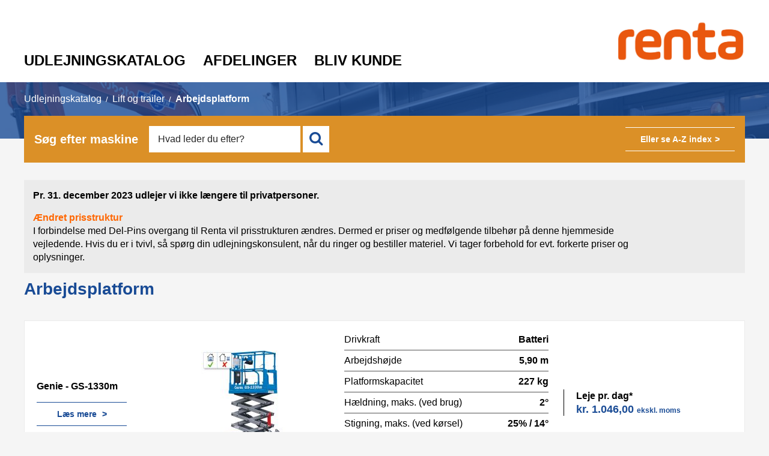

--- FILE ---
content_type: text/html; charset=utf-8
request_url: https://delpin.dk/udlejningskatalog/arbejdsplatform.4378/
body_size: 20922
content:
<!Doctype HTML>
<html>
<head><title>
	Arbejdsplatform
</title>
    <style type="text/css">
body
{
	margin: 0px;
	padding: 0px;
}
</style>
<meta name="SKYPE_TOOLBAR" content="SKYPE_TOOLBAR_PARSER_COMPATIBLE" /><meta name="viewport" content="width=device-width, initial-scale=1.0, user-scalable=no" as="font" type="font/woff2" crossorigin="" /><link rel="preload" href="/files/$googlefonts/Lato_normal_400.woff" as="font" type="font/woff" crossorigin="" /><link rel="preload" href="/files/$googlefonts/Lato_normal_700.woff" as="font" type="font/woff" crossorigin="" /><link rel="preload" href="/files/$googlefonts/Lato_normal_900.woff" as="font" type="font/woff" crossorigin="" /><link rel="preload" href="/files/$googlefonts/Noto_Sans_normal_400.woff" as="font" type="font/woff" crossorigin="" /><link rel="preload" href="/files/$googlefonts/Noto_Sans_normal_700.woff" as="font" type="font/woff" crossorigin="" /><link rel="preload" href="/files/$googlefonts/Lato_normal_400.eot" as="font" type="font/eot" crossorigin="" /><link rel="preload" href="/files/$googlefonts/Lato_normal_700.eot" as="font" type="font/eot" crossorigin="" /><link rel="preload" href="/files/$googlefonts/Lato_normal_900.eot" as="font" type="font/eot" crossorigin="" /><link rel="preload" href="/files/$googlefonts/Noto_Sans_normal_400.eot" as="font" type="font/eot" crossorigin="" /><link rel="preload" href="/files/$googlefonts/Noto_Sans_normal_700.eot" as="font" type="font/eot" crossorigin="" />

<meta name="Generator" content="SEEEMS.CMS" />
<!--    CMS based on SEEEMS.FRAMEWORK    -->
<!--     Make many CMS! Make any CMS!    -->
<!--        http://www.seeems.com        -->


<meta charset="utf-8" /><meta property="og:title" content="Arbejdsplatform"/><meta property="og:image" content="https://delpin.dk/files/Katalog%20billeder/Lift-og-trailer/Arbejdsplatform.jpg?can=eLtW/N5UGzzZwNDIABL8ZsaQCCiARUBRHtBmCxdHRwNzcyNTNxNzQ2NjNC5RGQZsMJIFWGO4tCjHVkk/LTMntVjfO7EkMSc/XSEpMycnNSW1SN8nM61ENz9dt6QoEaigSN_xKCk1K6W4ICexJC2/KFcvqyAdkkZKikoxkwhEkGCmIyseAVKqhnU="/><meta property="og:image:type" content="image/png"/><meta property="og:image:width" content="1200"/><meta property="og:image:height" content="630"/>
<!-- The initial config of Consent Mode -->
<script type='text/javascript'>
window.dataLayer = window.dataLayer || [];
function gtag()
{
   dataLayer.push(arguments);
}
gtag('consent', 'default', {
ad_storage: 'denied',
analytics_storage: 'denied',
wait_for_update: 500,
});
</script>
<script id="CookieConsent" src="https://policy.app.cookieinformation.com/uc.js" data-culture="" type="text/javascript"></script>
<script>
window.CookieReplaceCode = function(origcode,category) 
{
    if (CookieInformation && !CookieInformation.getConsentGivenFor(category))
    {
        return;
    }
    origcode();
}

window.CookieReplaceSrcAttrib = function(origcode,category) 
{
    if (CookieInformation && !CookieInformation.getConsentGivenFor(category)) 
    {  
        retval = origcode.replace("src=", " src=\"\" data-category-consent=\"" + category + "\" data-consent-src=");
        return retval;
    }
    else
    {
        return origcode;
    }   
}

window.CookieReplaceSrcAttribVideo = function(origcode) 
{
    return window.CookieReplaceSrcAttrib(origcode,"cookie_cat_marketing")
}
</script>
<script src="/script.axd?id=159410&amp;rn=637569284910822387" type="text/javascript">

</script><script src="/js/AA7CF851ED5EB49F6B0FF088893532E2/EEE.axd" type="text/javascript">

</script><link href="/style.axd?id=159410&amp;rn=638400476179053485" rel="stylesheet" type="text/css" /><link rel="stylesheet" type="text/css" href="/css/4179115D37B5B896C223EAFC31C99D0E/EEE.axd"/>
<!-- Facebook Pixel Code -->
<script>
!function(f,b,e,v,n,t,s)
{if(f.fbq)return;n=f.fbq=function(){n.callMethod?
n.callMethod.apply(n,arguments):n.queue.push(arguments)};
if(!f._fbq)f._fbq=n;n.push=n;n.loaded=!0;n.version='2.0';
n.queue=[];t=b.createElement(e);t.async=!0;
t.src=v;s=b.getElementsByTagName(e)[0];
s.parentNode.insertBefore(t,s)}(window, document,'script',
'https://connect.facebook.net/en_US/fbevents.js');
fbq('init', '147912323918822');
fbq('track', 'PageView');
</script>
<noscript><img height="1" width="1" style="display:none"
src="https://www.facebook.com/tr?id=147912323918822&ev=PageView&noscript=1"
/></noscript>
<!-- End Facebook Pixel Code -->
<!-- Global site tag (gtag.js) - Google Analytics -->
<script async src="https://www.googletagmanager.com/gtag/js?id=UA-12349260-1"></script>
<script>
  window.dataLayer = window.dataLayer || [];
  function gtag(){dataLayer.push(arguments);}
  gtag('js', new Date());

  gtag('config', 'UA-12349260-1');
</script></head>
<body class="ProductPageV02">
    <form method="post" action="/udlejningskatalog/arbejdsplatform.4378/" id="ctl14" enctype="multipart/form-data">
<div class="aspNetHidden">
<input type="hidden" name="__VIEWSTATE" id="__VIEWSTATE" value="/wEPDwUBMA9kFgJmD2QWAgIDDxYCHgZhY3Rpb24FKC91ZGxlam5pbmdza2F0YWxvZy9hcmJlamRzcGxhdGZvcm0uNDM3OC9kZGo8Co8uaSrS78tF4/nWvG4vEad3p0Yk629yBgyNJJKa" />
</div>

<div class="aspNetHidden">

	<input type="hidden" name="__VIEWSTATEGENERATOR" id="__VIEWSTATEGENERATOR" value="E2617C55" />
</div>
    <div class="eee-responsive-menu-wrapper">
        <div id="responsive-menu"><div id="responsive-menu-bg"></div>
        <div id="responsive-menu-wrapper">
            <div id="responsive-menu-header">
                <div id="responsive-menu-back"><i class="fa fa-chevron-left" aria-hidden="true"></i></div>
                <div id="responsive-menu-home"><a href="/"><i class="fa fa-home" aria-hidden="true"></i></a></div>
                <div id="responsive-menu-logo"><a href="/"><img src="/files/delpin-v02/layout/Del-Pin-logo-renta-web.jpg?can=eLtW/N5UGzzZwNAQEvomxuDgL4AFf1Ee0F4LF2cDJ3NTcwMDZ0sjVyc0LlHZBc18rNFbWpRjq6SflpmTWqyfkppTkJmnW2ZgpJ_TWJlfWqLvkpqjGwAUyslPz9ctSs0rSdQtT03SyypIhySMkqJSzHQBESSY08iKPABSn4I1" /></a></div>
                <div class="eee-clear"></div>
            </div>
            <ul class="css-menu level0 has-children"><li class="selected item-position0 item-level0 first has-children has-selected-child"><a href="/udlejningskatalog/">Udlejningskatalog</a><ul class="level1"><li class="not-selected item-position0 item-level1 first has-children has-not-selected-child"><a href="/udlejningskatalog/betonmateriel.3665/">Betonmateriel</a><ul class="level2"><li class="not-selected item-position0 item-level2 first has-not-children has-not-selected-child"><a href="/udlejningskatalog/betonfraeser.3767/">Betonfræser</a></li><li class="not-selected item-position1 item-level2 middle has-not-children has-not-selected-child"><a href="/udlejningskatalog/betonsliber.3666/">Betonsliber</a></li><li class="not-selected item-position2 item-level2 middle has-not-children has-not-selected-child"><a href="/udlejningskatalog/bjaelkevibrator.3763/">Bjælkevibrator</a></li><li class="not-selected item-position3 item-level2 middle has-not-children has-not-selected-child"><a href="/udlejningskatalog/facadefraeser.54350/">Facadefræser</a></li><li class="not-selected item-position4 item-level2 middle has-not-children has-not-selected-child"><a href="/udlejningskatalog/fugeskaerer.3765/">Fugeskærer</a></li><li class="not-selected item-position5 item-level2 middle has-not-children has-not-selected-child"><a href="/udlejningskatalog/glittemaskine.3766/">Glittemaskine</a></li><li class="not-selected item-position6 item-level2 middle has-not-children has-not-selected-child"><a href="/udlejningskatalog/kapsav.4222/">Kapsav</a></li><li class="not-selected item-position7 item-level2 middle has-not-children has-not-selected-child"><a href="/udlejningskatalog/planafretter.3768/">Planafretter</a></li><li class="not-selected item-position8 item-level2 middle has-not-children has-not-selected-child"><a href="/udlejningskatalog/stavvibrator.3769/">Stavvibrator</a></li><li class="not-selected item-position9 item-level2 middle has-not-children has-not-selected-child"><a href="/udlejningskatalog/tromleblander.3764/">Tromleblander</a></li><li class="not-selected item-position10 item-level2 last has-not-children has-not-selected-child"><a href="/udlejningskatalog/tvangsblander.3770/">Tvangsblander</a></li></ul></li><li class="not-selected item-position1 item-level1 middle has-children has-not-selected-child"><a href="/udlejningskatalog/bygningsmateriel.3677/">Bygningsmateriel</a><ul class="level2"><li class="not-selected item-position0 item-level2 first has-not-children has-not-selected-child"><a href="/udlejningskatalog/affugter.4223/">Affugter</a></li><li class="not-selected item-position1 item-level2 middle has-not-children has-not-selected-child"><a href="/udlejningskatalog/blokstensklipper.4210/">Blokstensklipper</a></li><li class="not-selected item-position2 item-level2 middle has-children has-not-selected-child"><a href="/udlejningskatalog/donkraft.4203/">Donkraft</a><ul class="level3"><li class="not-selected item-position0 item-level3 first has-not-children has-not-selected-child"><a href="/udlejningskatalog/entreprenoer-donkraft.4204/">Entreprenør donkraft</a></li><li class="not-selected item-position1 item-level3 last has-not-children has-not-selected-child"><a href="/udlejningskatalog/maskindonkraft.4206/">Maskindonkraft</a></li></ul></li><li class="not-selected item-position3 item-level2 middle has-not-children has-not-selected-child"><a href="/udlejningskatalog/faldsikring.4207/">Faldsikring</a></li><li class="not-selected item-position4 item-level2 middle has-not-children has-not-selected-child"><a href="/udlejningskatalog/fejemaskine.134902/">Fejemaskine</a></li><li class="not-selected item-position5 item-level2 middle has-not-children has-not-selected-child"><a href="/udlejningskatalog/flamingoskaerer.20593/">Flamingoskærer</a></li><li class="not-selected item-position6 item-level2 middle has-not-children has-not-selected-child"><a href="/udlejningskatalog/fliseskaerebord.4202/">Fliseskærebord</a></li><li class="not-selected item-position7 item-level2 middle has-not-children has-not-selected-child"><a href="/udlejningskatalog/gasbetonsav.4217/">Gasbetonsav</a></li><li class="not-selected item-position8 item-level2 middle has-not-children has-not-selected-child"><a href="/udlejningskatalog/gipspladehejs.4219/">Gipspladehejs</a></li><li class="not-selected item-position9 item-level2 middle has-not-children has-not-selected-child"><a href="/udlejningskatalog/gulvvaskemaskine.4220/">Gulvvaskemaskine</a></li><li class="not-selected item-position10 item-level2 middle has-not-children has-not-selected-child"><a href="/udlejningskatalog/hoejtryksrenser.4221/">Højtryksrenser</a></li><li class="not-selected item-position11 item-level2 middle has-not-children has-not-selected-child"><a href="/udlejningskatalog/kaedetalje.4277/">Kædetalje</a></li><li class="not-selected item-position12 item-level2 middle has-not-children has-not-selected-child"><a href="/udlejningskatalog/materialecontainer.4229/">Materialecontainer</a></li><li class="not-selected item-position13 item-level2 middle has-not-children has-not-selected-child"><a href="/udlejningskatalog/metal-og-mulitidetektor.21683/">Metal- og mulitidetektor</a></li><li class="not-selected item-position14 item-level2 middle has-not-children has-not-selected-child"><a href="/udlejningskatalog/multi-linje-laser.44284/">Multi linje laser</a></li><li class="not-selected item-position15 item-level2 middle has-not-children has-not-selected-child"><a href="/udlejningskatalog/murstensklipper.117240/">Murstensklipper</a></li><li class="not-selected item-position16 item-level2 middle has-not-children has-not-selected-child"><a href="/udlejningskatalog/naalehammer.20693/">Nålehammer</a></li><li class="not-selected item-position17 item-level2 middle has-not-children has-not-selected-child"><a href="/udlejningskatalog/ozon-generator.162008/">Ozon generator</a></li><li class="not-selected item-position18 item-level2 middle has-not-children has-not-selected-child"><a href="/udlejningskatalog/palleloefter.4280/">Palleløfter</a></li><li class="not-selected item-position19 item-level2 middle has-not-children has-not-selected-child"><a href="/udlejningskatalog/roervogn.184343/">Rørvogn</a></li><li class="not-selected item-position20 item-level2 middle has-not-children has-not-selected-child"><a href="/udlejningskatalog/roeraal.14127/">Rørål</a></li><li class="not-selected item-position21 item-level2 middle has-not-children has-not-selected-child"><a href="/udlejningskatalog/skudpistol.20450/">Skudpistol</a></li><li class="not-selected item-position22 item-level2 middle has-not-children has-not-selected-child"><a href="/udlejningskatalog/stoevsuger.4275/">Støvsuger</a></li><li class="not-selected item-position23 item-level2 middle has-not-children has-not-selected-child"><a href="/udlejningskatalog/svejseapparat.20781/">Svejseapparat</a></li><li class="not-selected item-position24 item-level2 middle has-not-children has-not-selected-child"><a href="/udlejningskatalog/saekkevogn.4281/">Sækkevogn</a></li><li class="not-selected item-position25 item-level2 middle has-not-children has-not-selected-child"><a href="/udlejningskatalog/termisk-kamera.125391/">Termisk kamera</a></li><li class="not-selected item-position26 item-level2 middle has-not-children has-not-selected-child"><a href="/udlejningskatalog/transportbaand.4278/">Transportbånd</a></li><li class="not-selected item-position27 item-level2 middle has-not-children has-not-selected-child"><a href="/udlejningskatalog/transportruller.4282/">Transportruller</a></li><li class="not-selected item-position28 item-level2 middle has-not-children has-not-selected-child"><a href="/udlejningskatalog/transportvogn.118339/">Transportvogn</a></li><li class="not-selected item-position29 item-level2 middle has-children has-not-selected-child"><a href="/udlejningskatalog/varmeapparater.4284/">Varmeapparater</a><ul class="level3"><li class="not-selected item-position0 item-level3 first has-not-children has-not-selected-child"><a href="/udlejningskatalog/varmeblaeser.4285/">Varmeblæser</a></li><li class="not-selected item-position1 item-level3 last has-not-children has-not-selected-child"><a href="/udlejningskatalog/varmekanon.4287/">Varmekanon</a></li></ul></li><li class="not-selected item-position30 item-level2 last has-not-children has-not-selected-child"><a href="/udlejningskatalog/vinduesloefter.4288/">Vinduesløfter</a></li></ul></li><li class="not-selected item-position2 item-level1 middle has-children has-not-selected-child"><a href="/udlejningskatalog/el-vaerktoej.3678/">El-værktøj</a><ul class="level2"><li class="not-selected item-position0 item-level2 first has-not-children has-not-selected-child"><a href="/udlejningskatalog/afkortersav.4312/">Afkortersav</a></li><li class="not-selected item-position1 item-level2 middle has-not-children has-not-selected-child"><a href="/udlejningskatalog/armeringsbinder.4300/">Armeringsbinder</a></li><li class="not-selected item-position2 item-level2 middle has-not-children has-not-selected-child"><a href="/udlejningskatalog/bajonetsav.4313/">Bajonetsav</a></li><li class="not-selected item-position3 item-level2 middle has-not-children has-not-selected-child"><a href="/udlejningskatalog/borehammer.4290/">Borehammer</a></li><li class="not-selected item-position4 item-level2 middle has-not-children has-not-selected-child"><a href="/udlejningskatalog/el-tavle.4295/">El-tavle</a></li><li class="not-selected item-position5 item-level2 middle has-not-children has-not-selected-child"><a href="/udlejningskatalog/girafsliber.20927/">Girafsliber</a></li><li class="not-selected item-position6 item-level2 middle has-not-children has-not-selected-child"><a href="/udlejningskatalog/gulvplejemaskine.4316/">Gulvplejemaskine</a></li><li class="not-selected item-position7 item-level2 middle has-not-children has-not-selected-child"><a href="/udlejningskatalog/gulvstripper.4298/">Gulvstripper</a></li><li class="not-selected item-position8 item-level2 middle has-not-children has-not-selected-child"><a href="/udlejningskatalog/jernbukker.4263/">Jernbukker</a></li><li class="not-selected item-position9 item-level2 middle has-not-children has-not-selected-child"><a href="/udlejningskatalog/jernklipper.4301/">Jernklipper</a></li><li class="not-selected item-position10 item-level2 middle has-children has-not-selected-child"><a href="/udlejningskatalog/kabler-adaptere.4302/">Kabler & adaptere</a><ul class="level3"><li class="not-selected item-position0 item-level3 first has-not-children has-not-selected-child"><a href="/udlejningskatalog/adaptere.111537/">Adaptere</a></li><li class="not-selected item-position1 item-level3 middle has-not-children has-not-selected-child"><a href="/udlejningskatalog/forgrener.141405/">Forgrener</a></li><li class="not-selected item-position2 item-level3 middle has-not-children has-not-selected-child"><a href="/udlejningskatalog/forlaengerkabler.111539/">Forlængerkabler</a></li><li class="not-selected item-position3 item-level3 last has-not-children has-not-selected-child"><a href="/udlejningskatalog/kabeltromler.111538/">Kabeltromler</a></li></ul></li><li class="not-selected item-position11 item-level2 middle has-not-children has-not-selected-child"><a href="/udlejningskatalog/kerneboremaskine.4293/">Kerneboremaskine</a></li><li class="not-selected item-position12 item-level2 middle has-not-children has-not-selected-child"><a href="/udlejningskatalog/luftrenser.44675/">Luftrenser</a></li><li class="not-selected item-position13 item-level2 middle has-not-children has-not-selected-child"><a href="/udlejningskatalog/magnetboremaskine.4303/">Magnetboremaskine</a></li><li class="not-selected item-position14 item-level2 middle has-not-children has-not-selected-child"><a href="/udlejningskatalog/mejselhammer.4291/">Mejselhammer</a></li><li class="not-selected item-position15 item-level2 middle has-not-children has-not-selected-child"><a href="/udlejningskatalog/rillefraeser.4306/">Rillefræser</a></li><li class="not-selected item-position16 item-level2 middle has-not-children has-not-selected-child"><a href="/udlejningskatalog/udsugningsanlaeg.4320/">Udsugningsanlæg</a></li><li class="not-selected item-position17 item-level2 last has-not-children has-not-selected-child"><a href="/udlejningskatalog/vinkelsliber.4322/">Vinkelsliber</a></li></ul></li><li class="not-selected item-position3 item-level1 middle has-children has-not-selected-child"><a href="/udlejningskatalog/have-og-parkmateriel.3679/">Have- og parkmateriel</a><ul class="level2"><li class="not-selected item-position0 item-level2 first has-children has-not-selected-child"><a href="/udlejningskatalog/belaegningsmateriel.44946/">Belægningsmateriel</a><ul class="level3"><li class="not-selected item-position0 item-level3 first has-not-children has-not-selected-child"><a href="/udlejningskatalog/fliseklipper.4211/">Fliseklipper</a></li><li class="not-selected item-position1 item-level3 middle has-not-children has-not-selected-child"><a href="/udlejningskatalog/fliselaegger.20839/">Fliselægger</a></li><li class="not-selected item-position2 item-level3 middle has-not-children has-not-selected-child"><a href="/udlejningskatalog/hydraulisk-flisenedlaegger.4213/">Hydraulisk flisenedlægger</a></li><li class="not-selected item-position3 item-level3 middle has-not-children has-not-selected-child"><a href="/udlejningskatalog/haandfliseloefter.4212/">Håndfliseløfter</a></li><li class="not-selected item-position4 item-level3 middle has-not-children has-not-selected-child"><a href="/udlejningskatalog/haand-taenger.20756/">Hånd tænger</a></li><li class="not-selected item-position5 item-level3 last has-not-children has-not-selected-child"><a href="/udlejningskatalog/sandafretter.29241/">Sandafretter</a></li></ul></li><li class="not-selected item-position1 item-level2 middle has-not-children has-not-selected-child"><a href="/udlejningskatalog/braendekloever.4343/">Brændekløver</a></li><li class="not-selected item-position2 item-level2 middle has-not-children has-not-selected-child"><a href="/udlejningskatalog/buskrydder.4329/">Buskrydder</a></li><li class="not-selected item-position3 item-level2 middle has-not-children has-not-selected-child"><a href="/udlejningskatalog/flishugger.4330/">Flishugger</a></li><li class="not-selected item-position4 item-level2 middle has-not-children has-not-selected-child"><a href="/udlejningskatalog/graessaamaskine.4331/">Græssåmaskine</a></li><li class="not-selected item-position5 item-level2 middle has-not-children has-not-selected-child"><a href="/udlejningskatalog/graestromle.7598/">Græstromle</a></li><li class="not-selected item-position6 item-level2 middle has-not-children has-not-selected-child"><a href="/udlejningskatalog/graestoervskaerer.168343/">Græstørvskærer</a></li><li class="not-selected item-position7 item-level2 middle has-not-children has-not-selected-child"><a href="/udlejningskatalog/havefraeser.4333/">Havefræser</a></li><li class="not-selected item-position8 item-level2 middle has-not-children has-not-selected-child"><a href="/udlejningskatalog/haekkeklipper.4332/">Hækkeklipper</a></li><li class="not-selected item-position9 item-level2 middle has-not-children has-not-selected-child"><a href="/udlejningskatalog/jordbor.4335/">Jordbor</a></li><li class="not-selected item-position10 item-level2 middle has-not-children has-not-selected-child"><a href="/udlejningskatalog/kaedesav.4334/">Kædesav</a></li><li class="not-selected item-position11 item-level2 middle has-not-children has-not-selected-child"><a href="/udlejningskatalog/loevsuger.46247/">Løvsuger</a></li><li class="not-selected item-position12 item-level2 middle has-not-children has-not-selected-child"><a href="/udlejningskatalog/plaenelufter.4338/">Plænelufter</a></li><li class="not-selected item-position13 item-level2 middle has-not-children has-not-selected-child"><a href="/udlejningskatalog/paelehammer.97780/">Pælehammer</a></li><li class="not-selected item-position14 item-level2 middle has-not-children has-not-selected-child"><a href="/udlejningskatalog/topdressing-tromle.189052/">Topdressing tromle</a></li><li class="not-selected item-position15 item-level2 middle has-not-children has-not-selected-child"><a href="/udlejningskatalog/stubfraeser.4341/">Stubfræser</a></li><li class="not-selected item-position16 item-level2 last has-children has-not-selected-child"><a href="/udlejningskatalog/to-hjuls-traktor-tilbehoer.4342/">To-hjuls traktor & tilbehør</a><ul class="level3"><li class="not-selected item-position0 item-level3 first has-not-children has-not-selected-child"><a href="/udlejningskatalog/to-hjuls-traktor.146610/">To-hjuls traktor</a></li><li class="not-selected item-position1 item-level3 last has-not-children has-not-selected-child"><a href="/udlejningskatalog/tilbehoer.146611/">Tilbehør</a></li></ul></li></ul></li><li class="not-selected item-position4 item-level1 middle has-children has-not-selected-child"><a href="/udlejningskatalog/jord-og-anlaegsmateriel.3680/">Jord- og anlægsmateriel</a><ul class="level2"><li class="not-selected item-position0 item-level2 first has-not-children has-not-selected-child"><a href="/udlejningskatalog/afspaerringsballon.4345/">Afspærringsballon</a></li><li class="not-selected item-position1 item-level2 middle has-children has-not-selected-child"><a href="/udlejningskatalog/afspaerringsmateriel.4375/">Afspærringsmateriel</a><ul class="level3"><li class="not-selected item-position0 item-level3 first has-not-children has-not-selected-child"><a href="/udlejningskatalog/afmaerkningscylinder.132001/">Afmærkningscylinder</a></li><li class="not-selected item-position1 item-level3 middle has-not-children has-not-selected-child"><a href="/udlejningskatalog/afmaerkningskegle.132003/">Afmærkningskegle</a></li><li class="not-selected item-position2 item-level3 middle has-not-children has-not-selected-child"><a href="/udlejningskatalog/afspaerringslaegte.132000/">Afspærringslægte</a></li><li class="not-selected item-position3 item-level3 middle has-not-children has-not-selected-child"><a href="/udlejningskatalog/kantafmaerkning.147262/">Kantafmærkning</a></li><li class="not-selected item-position4 item-level3 middle has-not-children has-not-selected-child"><a href="/udlejningskatalog/mobilhegn.4346/">Mobilhegn</a></li><li class="not-selected item-position5 item-level3 middle has-not-children has-not-selected-child"><a href="/udlejningskatalog/publikumshegn.141638/">Publikumshegn</a></li><li class="not-selected item-position6 item-level3 middle has-not-children has-not-selected-child"><a href="/udlejningskatalog/skiltemateriel.132004/">Skiltemateriel</a></li><li class="not-selected item-position7 item-level3 middle has-not-children has-not-selected-child"><a href="/udlejningskatalog/spaerrebom.132005/">Spærrebom</a></li><li class="not-selected item-position8 item-level3 last has-not-children has-not-selected-child"><a href="/udlejningskatalog/trafikvaern.4371/">Trafikværn</a></li></ul></li><li class="not-selected item-position2 item-level2 middle has-not-children has-not-selected-child"><a href="/udlejningskatalog/dieseltank.183987/">Dieseltank</a></li><li class="not-selected item-position3 item-level2 middle has-not-children has-not-selected-child"><a href="/udlejningskatalog/dumper.4347/">Dumper</a></li><li class="not-selected item-position4 item-level2 middle has-children has-not-selected-child"><a href="/udlejningskatalog/generator.4361/">Generator</a><ul class="level3"><li class="not-selected item-position0 item-level3 first has-not-children has-not-selected-child"><a href="/udlejningskatalog/benzin-generator.182991/">Benzin generator</a></li><li class="not-selected item-position1 item-level3 middle has-not-children has-not-selected-child"><a href="/udlejningskatalog/trailermonteret-generator.182992/">Trailermonteret generator</a></li><li class="not-selected item-position2 item-level3 last has-not-children has-not-selected-child"><a href="/udlejningskatalog/stationaer-generator.182993/">Stationær generator</a></li></ul></li><li class="not-selected item-position5 item-level2 middle has-children has-not-selected-child"><a href="/udlejningskatalog/gravemaskine-tilbehoer.4349/">Gravemaskine & tilbehør</a><ul class="level3"><li class="not-selected item-position0 item-level3 first has-not-children has-not-selected-child"><a href="/udlejningskatalog/gravemaskine.146615/">Gravemaskine</a></li><li class="not-selected item-position1 item-level3 last has-children has-not-selected-child"><a href="/udlejningskatalog/tilbehoer.146616/">Tilbehør</a><ul class="level4"><li class="not-selected item-position0 item-level4 first has-not-children has-not-selected-child"><a href="/udlejningskatalog/hydraulikhammer.4351/">Hydraulikhammer</a></li><li class="not-selected item-position1 item-level4 middle has-not-children has-not-selected-child"><a href="/udlejningskatalog/hydraulisk-jordbor.109560/">Hydraulisk jordbor</a></li><li class="not-selected item-position2 item-level4 middle has-not-children has-not-selected-child"><a href="/udlejningskatalog/komprimeringshjul.146621/">Komprimeringshjul</a></li><li class="not-selected item-position3 item-level4 middle has-not-children has-not-selected-child"><a href="/udlejningskatalog/paelehammer.126220/">Pælehammer</a></li><li class="not-selected item-position4 item-level4 middle has-not-children has-not-selected-child"><a href="/udlejningskatalog/river.166863/">River</a></li><li class="not-selected item-position5 item-level4 middle has-not-children has-not-selected-child"><a href="/udlejningskatalog/sorteringsgrab.146619/">Sorteringsgrab</a></li><li class="not-selected item-position6 item-level4 last has-children has-not-selected-child"><a href="/udlejningskatalog/taenger.114310/">Tænger</a><ul class="level5"><li class="not-selected item-position0 item-level5 first has-not-children has-not-selected-child"><a href="/udlejningskatalog/kantstenstang.114322/">Kantstenstang</a></li><li class="not-selected item-position1 item-level5 middle has-not-children has-not-selected-child"><a href="/udlejningskatalog/roergriber.114317/">Rørgriber</a></li><li class="not-selected item-position2 item-level5 middle has-not-children has-not-selected-child"><a href="/udlejningskatalog/spaltetang.167907/">Spaltetang</a></li><li class="not-selected item-position3 item-level5 last has-not-children has-not-selected-child"><a href="/udlejningskatalog/universaltang.167906/">Universaltang</a></li></ul></li></ul></li></ul></li><li class="not-selected item-position6 item-level2 middle has-not-children has-not-selected-child"><a href="/udlejningskatalog/inspektions-tv.41735/">Inspektions tv</a></li><li class="not-selected item-position7 item-level2 middle has-not-children has-not-selected-child"><a href="/udlejningskatalog/jordloppe.4376/">Jordloppe</a></li><li class="not-selected item-position8 item-level2 middle has-not-children has-not-selected-child"><a href="/udlejningskatalog/kabelsoeger.41749/">Kabelsøger</a></li><li class="not-selected item-position9 item-level2 middle has-not-children has-not-selected-child"><a href="/udlejningskatalog/kompressor.4354/">Kompressor</a></li><li class="not-selected item-position10 item-level2 middle has-not-children has-not-selected-child"><a href="/udlejningskatalog/koereplade.4355/">Køreplade</a></li><li class="not-selected item-position11 item-level2 middle has-not-children has-not-selected-child"><a href="/udlejningskatalog/laser-udstyr.4360/">Laser udstyr</a></li><li class="not-selected item-position12 item-level2 middle has-not-children has-not-selected-child"><a href="/udlejningskatalog/lystaarn.144438/">Lystårn</a></li><li class="not-selected item-position13 item-level2 middle has-children has-not-selected-child"><a href="/udlejningskatalog/laessemaskine-tilbehoer.4359/">Læssemaskine & tilbehør</a><ul class="level3"><li class="not-selected item-position0 item-level3 first has-not-children has-not-selected-child"><a href="/udlejningskatalog/batteri-laessemaskine.180105/">Batteri læssemaskine</a></li><li class="not-selected item-position1 item-level3 middle has-not-children has-not-selected-child"><a href="/udlejningskatalog/diesel-laessemaskine.146637/">Diesel læssemaskine</a></li><li class="not-selected item-position2 item-level3 middle has-not-children has-not-selected-child"><a href="/udlejningskatalog/teleskop-laessemaskine.180726/">Teleskop læssemaskine</a></li><li class="not-selected item-position3 item-level3 last has-children has-not-selected-child"><a href="/udlejningskatalog/tilbehoer.146638/">Tilbehør</a><ul class="level4"><li class="not-selected item-position0 item-level4 first has-not-children has-not-selected-child"><a href="/udlejningskatalog/hoejtipskovl.190595/">Højtipskovl</a></li><li class="not-selected item-position1 item-level4 middle has-not-children has-not-selected-child"><a href="/udlejningskatalog/kantstenstang.146639/">Kantstenstang</a></li><li class="not-selected item-position2 item-level4 middle has-not-children has-not-selected-child"><a href="/udlejningskatalog/kost.162766/">Kost</a></li><li class="not-selected item-position3 item-level4 last has-not-children has-not-selected-child"><a href="/udlejningskatalog/roergriber.146675/">Rørgriber</a></li></ul></li></ul></li><li class="not-selected item-position14 item-level2 middle has-not-children has-not-selected-child"><a href="/udlejningskatalog/pladevibrator.4362/">Pladevibrator</a></li><li class="not-selected item-position15 item-level2 middle has-children has-not-selected-child"><a href="/udlejningskatalog/pumper-tilbehoer.4363/">Pumper & tilbehør</a><ul class="level3"><li class="not-selected item-position0 item-level3 first has-not-children has-not-selected-child"><a href="/udlejningskatalog/afloebsslange.4366/">Afløbsslange</a></li><li class="not-selected item-position1 item-level3 middle has-not-children has-not-selected-child"><a href="/udlejningskatalog/dykpumpe.4368/">Dykpumpe</a></li><li class="not-selected item-position2 item-level3 middle has-not-children has-not-selected-child"><a href="/udlejningskatalog/fladsuger.100305/">Fladsuger</a></li><li class="not-selected item-position3 item-level3 last has-not-children has-not-selected-child"><a href="/udlejningskatalog/vandpumpe.4367/">Vandpumpe</a></li></ul></li><li class="not-selected item-position16 item-level2 middle has-not-children has-not-selected-child"><a href="/udlejningskatalog/raajordskompaktor.4352/">Råjordskompaktor</a></li><li class="not-selected item-position17 item-level2 middle has-not-children has-not-selected-child"><a href="/udlejningskatalog/vakuum-fliseloefter.14646/">Vakuum fliseløfter</a></li><li class="not-selected item-position18 item-level2 middle has-not-children has-not-selected-child"><a href="/udlejningskatalog/valsetog.4372/">Valsetog</a></li><li class="not-selected item-position19 item-level2 last has-not-children has-not-selected-child"><a href="/udlejningskatalog/vibrationstromle.4377/">Vibrationstromle</a></li></ul></li><li class="selected item-position5 item-level1 middle has-children has-selected-child"><a href="/udlejningskatalog/lift-og-trailer.3681/">Lift og trailer</a><ul class="level2"><li class="selected item-position0 item-level2 first has-not-children has-not-selected-child"><a href="/udlejningskatalog/arbejdsplatform.4378/">Arbejdsplatform</a></li><li class="not-selected item-position1 item-level2 middle has-not-children has-not-selected-child"><a href="/udlejningskatalog/bomlift.4379/">Bomlift</a></li><li class="not-selected item-position2 item-level2 middle has-not-children has-not-selected-child"><a href="/udlejningskatalog/gaffeltruck.21616/">Gaffeltruck</a></li><li class="not-selected item-position3 item-level2 middle has-not-children has-not-selected-child"><a href="/udlejningskatalog/larvebaandslift.11207/">Larvebåndslift</a></li><li class="not-selected item-position4 item-level2 middle has-not-children has-not-selected-child"><a href="/udlejningskatalog/lastbillift.4381/">Lastbillift</a></li><li class="not-selected item-position5 item-level2 middle has-children has-not-selected-child"><a href="/udlejningskatalog/teleskoplaesser-tilbehoer.4389/">Teleskoplæsser & tilbehør</a><ul class="level3"><li class="not-selected item-position0 item-level3 first has-not-children has-not-selected-child"><a href="/udlejningskatalog/teleskoplaesser.146608/">Teleskoplæsser</a></li><li class="not-selected item-position1 item-level3 last has-not-children has-not-selected-child"><a href="/udlejningskatalog/tilbehoer.146607/">Tilbehør</a></li></ul></li><li class="not-selected item-position6 item-level2 middle has-children has-not-selected-child"><a href="/udlejningskatalog/trailer.4390/">Trailer</a><ul class="level3"><li class="not-selected item-position0 item-level3 first has-not-children has-not-selected-child"><a href="/udlejningskatalog/autotrailer.94939/">Autotrailer</a></li><li class="not-selected item-position1 item-level3 middle has-not-children has-not-selected-child"><a href="/udlejningskatalog/erhvervstrailer.137140/">Erhvervstrailer</a></li><li class="not-selected item-position2 item-level3 middle has-not-children has-not-selected-child"><a href="/udlejningskatalog/flyttetrailer.94938/">Flyttetrailer</a></li><li class="not-selected item-position3 item-level3 middle has-not-children has-not-selected-child"><a href="/udlejningskatalog/hobbytrailer.94934/">Hobbytrailer</a></li><li class="not-selected item-position4 item-level3 middle has-not-children has-not-selected-child"><a href="/udlejningskatalog/maskintrailer.94935/">Maskintrailer</a></li><li class="not-selected item-position5 item-level3 last has-not-children has-not-selected-child"><a href="/udlejningskatalog/laessesliske.4356/">Læssesliske</a></li></ul></li><li class="not-selected item-position7 item-level2 middle has-not-children has-not-selected-child"><a href="/udlejningskatalog/trailerlift.4391/">Trailerlift</a></li><li class="not-selected item-position8 item-level2 last has-not-children has-not-selected-child"><a href="/udlejningskatalog/ventilationshejs.21494/">Ventilationshejs</a></li></ul></li><li class="not-selected item-position6 item-level1 middle has-children has-not-selected-child"><a href="/udlejningskatalog/stillads-og-stiger.20452/">Stillads og stiger</a><ul class="level2"><li class="not-selected item-position0 item-level2 first has-not-children has-not-selected-child"><a href="/udlejningskatalog/bukkestillads.4387/">Bukkestillads</a></li><li class="not-selected item-position1 item-level2 middle has-not-children has-not-selected-child"><a href="/udlejningskatalog/foldestillads.11965/">Foldestillads</a></li><li class="not-selected item-position2 item-level2 middle has-not-children has-not-selected-child"><a href="/udlejningskatalog/hejsestige.4273/">Hejsestige</a></li><li class="not-selected item-position3 item-level2 middle has-not-children has-not-selected-child"><a href="/udlejningskatalog/nedfaldsskakt.4382/">Nedfaldsskakt</a></li><li class="not-selected item-position4 item-level2 middle has-not-children has-not-selected-child"><a href="/udlejningskatalog/platformsstige.117174/">Platformsstige</a></li><li class="not-selected item-position5 item-level2 middle has-not-children has-not-selected-child"><a href="/udlejningskatalog/rullestillads.4384/">Rullestillads</a></li><li class="not-selected item-position6 item-level2 middle has-not-children has-not-selected-child"><a href="/udlejningskatalog/rygningsstige.4272/">Rygningsstige</a></li><li class="not-selected item-position7 item-level2 middle has-children has-not-selected-child"><a href="/udlejningskatalog/stoetter.4269/">Støtter</a><ul class="level3"><li class="not-selected item-position0 item-level3 first has-not-children has-not-selected-child"><a href="/udlejningskatalog/elementstoetter.111420/">Elementstøtter</a></li><li class="not-selected item-position1 item-level3 last has-not-children has-not-selected-child"><a href="/udlejningskatalog/staalroersstoetter.111421/">Stålrørsstøtter</a></li></ul></li><li class="not-selected item-position8 item-level2 last has-not-children has-not-selected-child"><a href="/udlejningskatalog/wienerstige.4274/">Wienerstige</a></li></ul></li><li class="not-selected item-position7 item-level1 last has-children has-not-selected-child"><a href="/udlejningskatalog/vogne-og-toiletter.3682/">Vogne og toiletter</a><ul class="level2"><li class="not-selected item-position0 item-level2 first has-not-children has-not-selected-child"><a href="/udlejningskatalog/badevogn.4392/">Badevogn</a></li><li class="not-selected item-position1 item-level2 middle has-not-children has-not-selected-child"><a href="/udlejningskatalog/beboelsesvogn.191213/">Beboelsesvogn </a></li><li class="not-selected item-position2 item-level2 middle has-not-children has-not-selected-child"><a href="/udlejningskatalog/handicaptoilet.99654/">Handicaptoilet</a></li><li class="not-selected item-position3 item-level2 middle has-not-children has-not-selected-child"><a href="/udlejningskatalog/kantine-og-kontorvogn.90515/">Kantine- og kontorvogn</a></li><li class="not-selected item-position4 item-level2 middle has-not-children has-not-selected-child"><a href="/udlejningskatalog/koekkenvogn.191296/">Køkkenvogn</a></li><li class="not-selected item-position5 item-level2 middle has-not-children has-not-selected-child"><a href="/udlejningskatalog/mandskabsvogn.4393/">Mandskabsvogn</a></li><li class="not-selected item-position6 item-level2 middle has-not-children has-not-selected-child"><a href="/udlejningskatalog/miljoevogn.188843/">Miljøvogn</a></li><li class="not-selected item-position7 item-level2 middle has-not-children has-not-selected-child"><a href="/udlejningskatalog/pionervogn.191339/">Pionérvogn </a></li><li class="not-selected item-position8 item-level2 middle has-not-children has-not-selected-child"><a href="/udlejningskatalog/toiletvogn.4394/">Toiletvogn</a></li><li class="not-selected item-position9 item-level2 middle has-not-children has-not-selected-child"><a href="/udlejningskatalog/tilbehoer-til-vogne.135690/">Tilbehør til vogne</a></li><li class="not-selected item-position10 item-level2 last has-not-children has-not-selected-child"><a href="/udlejningskatalog/urinal.109447/">Urinal</a></li></ul></li></ul></li><li class="not-selected item-position1 item-level0 middle has-children has-not-selected-child"><a href="/afdelinger.160554.aspx">Afdelinger</a><ul class="level1"><li class="not-selected item-position0 item-level1 first has-not-children has-not-selected-child"><a href="/assens" title="Udlejningsafdeling Assens">Assens</a></li><li class="not-selected item-position1 item-level1 middle has-not-children has-not-selected-child"><a href="/esbjerg" title="Udlejningsafdeling Esbjerg">Esbjerg</a></li><li class="not-selected item-position2 item-level1 middle has-not-children has-not-selected-child"><a href="/fredericia" title="Udlejningsafdeling Fredericia">Fredericia</a></li><li class="not-selected item-position3 item-level1 middle has-not-children has-not-selected-child"><a href="/haderslev" title="Udlejningsafdeling Haderslev">Haderslev</a></li><li class="not-selected item-position4 item-level1 middle has-not-children has-not-selected-child"><a href="/kolding" title="Udlejningsafdeling Kolding">Kolding</a></li><li class="not-selected item-position5 item-level1 middle has-not-children has-not-selected-child"><a href="/odense" title="Udlejningsafdeling Odense">Odense</a></li><li class="not-selected item-position6 item-level1 middle has-not-children has-not-selected-child"><a href="/rodekro" title="Udlejningsafdeling Rødekro">Rødekro</a></li><li class="not-selected item-position7 item-level1 middle has-not-children has-not-selected-child"><a href="/sonderborg" title="Udlejningsafdeling Sønderborg">Sønderborg</a></li><li class="not-selected item-position8 item-level1 middle has-not-children has-not-selected-child"><a href="/vejle" title="Udlejningsafdeling Vejle">Vejle</a></li><li class="not-selected item-position9 item-level1 middle has-not-children has-not-selected-child"><a href="/administration-service" title="Administration  Service">Hovedkontor</a></li><li class="not-selected item-position10 item-level1 middle has-not-children has-not-selected-child"><a href="/kontakt-os.160948.aspx" title="Kontakt os">Kontakt os</a></li><li class="not-selected item-position11 item-level1 last has-children has-not-selected-child"><a href="/ledige-stillinger.161010.aspx" title="Ledige stillinger">Ledige stillinger</a><ul class="level2"><li class="not-selected item-position0 item-level2 first last single has-not-children has-not-selected-child"><a href="/jobansoegningsskema.161609.aspx">Jobansøgningsskema</a></li></ul></li></ul></li><li class="not-selected item-position2 item-level0 last has-not-children has-not-selected-child"><a href="https://lohke.hypernode.io/aw_ca/company/create/" target="_blank">Bliv kunde</a></li></ul>
        </div></div>    
    <div class="eee-body eee-body--default">
        





  <div class="eee-sticky-header-space eee-header-position--auto eee-header-size--auto eee-horizontal-menu-position--auto"></div>

<div class="eee-header-wrapper eee-header-position--auto eee-header-size--auto eee-horizontal-menu-position--auto">
  
  <div class="eee-header">
    <div class="eee-page-width">
      <div class="eee-header__grid eee-grid eee-grid-gutter-v-hide eee-flex-middle">
        <div class="eee-header-menu-icon"><i class="fa fa-bars" aria-hidden="true"></i></div>
                                                                                                                  
                                                                                              
                                                                                              
                                                                                              
                                  
                        
                															        <div class="eee-header__free-content">
                                        </div>
  
                            
                                                                                                                                                                                                                                                                                                                                  
                <div id="main-menu" class="eee-main-menu" data-responsive-menu-effect-push="true">
          <div id="eee-main-menu-content" data-seeems-menu-more-item-options="{ moreItemText: 'More ...' }">
                              <ul class="css-menu">
              
                
                                                                                                                                                                <li class="">
          <a href="/udlejningskatalog/" >Udlejningskatalog</a>
                                <div class="main-menu__mega-menu">
              <div class="main-menu__mega-menu-left">
                <div class="main-menu__mega-menu-left-wrapper">
                                      <div data-id="3665" data-count="8" data-url="/udlejningskatalog/betonmateriel.3665/">Betonmateriel</div>
                                      <div data-id="3677" data-count="8" data-url="/udlejningskatalog/bygningsmateriel.3677/">Bygningsmateriel</div>
                                      <div data-id="3678" data-count="8" data-url="/udlejningskatalog/el-vaerktoej.3678/">El-værktøj</div>
                                      <div data-id="3679" data-count="8" data-url="/udlejningskatalog/have-og-parkmateriel.3679/">Have- og parkmateriel</div>
                                      <div data-id="3680" data-count="8" data-url="/udlejningskatalog/jord-og-anlaegsmateriel.3680/">Jord- og anlægsmateriel</div>
                                      <div data-id="3681" data-count="8" data-url="/udlejningskatalog/lift-og-trailer.3681/">Lift og trailer</div>
                                      <div data-id="20452" data-count="8" data-url="/udlejningskatalog/stillads-og-stiger.20452/">Stillads og stiger</div>
                                      <div data-id="3682" data-count="8" data-url="/udlejningskatalog/vogne-og-toiletter.3682/">Vogne og toiletter</div>
                                    <div>
                    <a href="/a-z-index">A-Z INDEX</a>
                  </div>
                </div>
              </div>
              <div class="main-menu__mega-menu-right">
                                  <div class="main-menu__mega-menu__sub-categories main-menu__mega-menu__sub-categories--3665">
                                                                                
                                                                  <div>
                                            
                      <a href="/udlejningskatalog/betonfraeser.3767/" >Betonfræser</a>
                      
                                            
                                                                                                            
                      <a href="/udlejningskatalog/betonsliber.3666/" >Betonsliber</a>
                      
                                            
                                                                                                            
                      <a href="/udlejningskatalog/bjaelkevibrator.3763/" >Bjælkevibrator</a>
                      
                                            
                                                                                                            
                      <a href="/udlejningskatalog/facadefraeser.54350/" >Facadefræser</a>
                      
                                            
                                                                                                            
                      <a href="/udlejningskatalog/fugeskaerer.3765/" >Fugeskærer</a>
                      
                                            
                                                                                                            
                      <a href="/udlejningskatalog/glittemaskine.3766/" >Glittemaskine</a>
                      
                                            
                                                                                                            
                      <a href="/udlejningskatalog/kapsav.4222/" >Kapsav</a>
                      
                                            
                                                                                                            
                      <a href="/udlejningskatalog/planafretter.3768/" >Planafretter</a>
                      
                                            
                                                                                                            
                      <a href="/udlejningskatalog/stavvibrator.3769/" >Stavvibrator</a>
                      
                                            
                                                                                                            
                      <a href="/udlejningskatalog/tromleblander.3764/" >Tromleblander</a>
                      
                                            
                                                                                                            
                      <a href="/udlejningskatalog/tvangsblander.3770/" >Tvangsblander</a>
                      
                                              <a href="/udlejningskatalog/betonmateriel.3665/" class="main-menu__mega-menu-check-all">Se kategorioversigt</a>
                                            
                                                                    </div>
                                                                                    </div>
                                  <div class="main-menu__mega-menu__sub-categories main-menu__mega-menu__sub-categories--3677">
                                                                                                                        
                                                                  <div>
                                            
                      <a href="/udlejningskatalog/affugter.4223/" >Affugter</a>
                      
                                            
                                                                                                            
                      <a href="/udlejningskatalog/blokstensklipper.4210/" >Blokstensklipper</a>
                      
                                            
                                                                                                            
                      <a href="/udlejningskatalog/donkraft.4203/" >Donkraft</a>
                      
                                            
                                                                                                            
                      <a href="/udlejningskatalog/faldsikring.4207/" >Faldsikring</a>
                      
                                            
                                                                                                            
                      <a href="/udlejningskatalog/fejemaskine.134902/" >Fejemaskine</a>
                      
                                            
                                                                                                            
                      <a href="/udlejningskatalog/flamingoskaerer.20593/" >Flamingoskærer</a>
                      
                                            
                                                                                                            
                      <a href="/udlejningskatalog/fliseskaerebord.4202/" >Fliseskærebord</a>
                      
                                            
                                                                                                            
                      <a href="/udlejningskatalog/gasbetonsav.4217/" >Gasbetonsav</a>
                      
                                            
                                                                                                            
                      <a href="/udlejningskatalog/gipspladehejs.4219/" >Gipspladehejs</a>
                      
                                            
                                                                                                            
                      <a href="/udlejningskatalog/gulvvaskemaskine.4220/" >Gulvvaskemaskine</a>
                      
                                            
                                                                                                            
                      <a href="/udlejningskatalog/hoejtryksrenser.4221/" >Højtryksrenser</a>
                      
                                            
                                                                    </div>
                                                                                                                <div>
                                            
                      <a href="/udlejningskatalog/kaedetalje.4277/" >Kædetalje</a>
                      
                                            
                                                                                                            
                      <a href="/udlejningskatalog/materialecontainer.4229/" >Materialecontainer</a>
                      
                                            
                                                                                                            
                      <a href="/udlejningskatalog/metal-og-mulitidetektor.21683/" >Metal- og mulitidetektor</a>
                      
                                            
                                                                                                            
                      <a href="/udlejningskatalog/multi-linje-laser.44284/" >Multi linje laser</a>
                      
                                            
                                                                                                            
                      <a href="/udlejningskatalog/murstensklipper.117240/" >Murstensklipper</a>
                      
                                            
                                                                                                            
                      <a href="/udlejningskatalog/naalehammer.20693/" >Nålehammer</a>
                      
                                            
                                                                                                            
                      <a href="/udlejningskatalog/ozon-generator.162008/" >Ozon generator</a>
                      
                                            
                                                                                                            
                      <a href="/udlejningskatalog/palleloefter.4280/" >Palleløfter</a>
                      
                                            
                                                                                                            
                      <a href="/udlejningskatalog/roervogn.184343/" >Rørvogn</a>
                      
                                            
                                                                                                            
                      <a href="/udlejningskatalog/roeraal.14127/" >Rørål</a>
                      
                                            
                                                                                                            
                      <a href="/udlejningskatalog/skudpistol.20450/" >Skudpistol</a>
                      
                                            
                                                                    </div>
                                                                                                                <div>
                                            
                      <a href="/udlejningskatalog/stoevsuger.4275/" >Støvsuger</a>
                      
                                            
                                                                                                            
                      <a href="/udlejningskatalog/svejseapparat.20781/" >Svejseapparat</a>
                      
                                            
                                                                                                            
                      <a href="/udlejningskatalog/saekkevogn.4281/" >Sækkevogn</a>
                      
                                            
                                                                                                            
                      <a href="/udlejningskatalog/termisk-kamera.125391/" >Termisk kamera</a>
                      
                                            
                                                                                                            
                      <a href="/udlejningskatalog/transportbaand.4278/" >Transportbånd</a>
                      
                                            
                                                                                                            
                      <a href="/udlejningskatalog/transportruller.4282/" >Transportruller</a>
                      
                                            
                                                                                                            
                      <a href="/udlejningskatalog/transportvogn.118339/" >Transportvogn</a>
                      
                                            
                                                                                                            
                      <a href="/udlejningskatalog/varmeapparater.4284/" >Varmeapparater</a>
                      
                                            
                                                                                                            
                      <a href="/udlejningskatalog/vinduesloefter.4288/" >Vinduesløfter</a>
                      
                                              <a href="/udlejningskatalog/bygningsmateriel.3677/" class="main-menu__mega-menu-check-all">Se kategorioversigt</a>
                                            
                                                                    </div>
                                                                                    </div>
                                  <div class="main-menu__mega-menu__sub-categories main-menu__mega-menu__sub-categories--3678">
                                                                                
                                                                  <div>
                                            
                      <a href="/udlejningskatalog/afkortersav.4312/" >Afkortersav</a>
                      
                                            
                                                                                                            
                      <a href="/udlejningskatalog/armeringsbinder.4300/" >Armeringsbinder</a>
                      
                                            
                                                                                                            
                      <a href="/udlejningskatalog/bajonetsav.4313/" >Bajonetsav</a>
                      
                                            
                                                                                                            
                      <a href="/udlejningskatalog/borehammer.4290/" >Borehammer</a>
                      
                                            
                                                                                                            
                      <a href="/udlejningskatalog/el-tavle.4295/" >El-tavle</a>
                      
                                            
                                                                                                            
                      <a href="/udlejningskatalog/girafsliber.20927/" >Girafsliber</a>
                      
                                            
                                                                                                            
                      <a href="/udlejningskatalog/gulvplejemaskine.4316/" >Gulvplejemaskine</a>
                      
                                            
                                                                                                            
                      <a href="/udlejningskatalog/gulvstripper.4298/" >Gulvstripper</a>
                      
                                            
                                                                                                            
                      <a href="/udlejningskatalog/jernbukker.4263/" >Jernbukker</a>
                      
                                            
                                                                                                            
                      <a href="/udlejningskatalog/jernklipper.4301/" >Jernklipper</a>
                      
                                            
                                                                                                            
                      <a href="/udlejningskatalog/kabler-adaptere.4302/" >Kabler & adaptere</a>
                      
                                            
                                                                    </div>
                                                                                                                <div>
                                            
                      <a href="/udlejningskatalog/kerneboremaskine.4293/" >Kerneboremaskine</a>
                      
                                            
                                                                                                            
                      <a href="/udlejningskatalog/luftrenser.44675/" >Luftrenser</a>
                      
                                            
                                                                                                            
                      <a href="/udlejningskatalog/magnetboremaskine.4303/" >Magnetboremaskine</a>
                      
                                            
                                                                                                            
                      <a href="/udlejningskatalog/mejselhammer.4291/" >Mejselhammer</a>
                      
                                            
                                                                                                            
                      <a href="/udlejningskatalog/rillefraeser.4306/" >Rillefræser</a>
                      
                                            
                                                                                                            
                      <a href="/udlejningskatalog/udsugningsanlaeg.4320/" >Udsugningsanlæg</a>
                      
                                            
                                                                                                            
                      <a href="/udlejningskatalog/vinkelsliber.4322/" >Vinkelsliber</a>
                      
                                              <a href="/udlejningskatalog/el-vaerktoej.3678/" class="main-menu__mega-menu-check-all">Se kategorioversigt</a>
                                            
                                                                    </div>
                                                                                    </div>
                                  <div class="main-menu__mega-menu__sub-categories main-menu__mega-menu__sub-categories--3679">
                                                                                
                                                                  <div>
                                            
                      <a href="/udlejningskatalog/belaegningsmateriel.44946/" >Belægningsmateriel</a>
                      
                                            
                                                                                                            
                      <a href="/udlejningskatalog/braendekloever.4343/" >Brændekløver</a>
                      
                                            
                                                                                                            
                      <a href="/udlejningskatalog/buskrydder.4329/" >Buskrydder</a>
                      
                                            
                                                                                                            
                      <a href="/udlejningskatalog/flishugger.4330/" >Flishugger</a>
                      
                                            
                                                                                                            
                      <a href="/udlejningskatalog/graessaamaskine.4331/" >Græssåmaskine</a>
                      
                                            
                                                                                                            
                      <a href="/udlejningskatalog/graestromle.7598/" >Græstromle</a>
                      
                                            
                                                                                                            
                      <a href="/udlejningskatalog/graestoervskaerer.168343/" >Græstørvskærer</a>
                      
                                            
                                                                                                            
                      <a href="/udlejningskatalog/havefraeser.4333/" >Havefræser</a>
                      
                                            
                                                                                                            
                      <a href="/udlejningskatalog/haekkeklipper.4332/" >Hækkeklipper</a>
                      
                                            
                                                                                                            
                      <a href="/udlejningskatalog/jordbor.4335/" >Jordbor</a>
                      
                                            
                                                                                                            
                      <a href="/udlejningskatalog/kaedesav.4334/" >Kædesav</a>
                      
                                            
                                                                    </div>
                                                                                                                <div>
                                            
                      <a href="/udlejningskatalog/loevsuger.46247/" >Løvsuger</a>
                      
                                            
                                                                                                            
                      <a href="/udlejningskatalog/plaenelufter.4338/" >Plænelufter</a>
                      
                                            
                                                                                                            
                      <a href="/udlejningskatalog/paelehammer.97780/" >Pælehammer</a>
                      
                                            
                                                                                                            
                      <a href="/udlejningskatalog/topdressing-tromle.189052/" >Topdressing tromle</a>
                      
                                            
                                                                                                            
                      <a href="/udlejningskatalog/stubfraeser.4341/" >Stubfræser</a>
                      
                                            
                                                                                                            
                      <a href="/udlejningskatalog/to-hjuls-traktor-tilbehoer.4342/" >To-hjuls traktor & tilbehør</a>
                      
                                              <a href="/udlejningskatalog/have-og-parkmateriel.3679/" class="main-menu__mega-menu-check-all">Se kategorioversigt</a>
                                            
                                                                    </div>
                                                                                    </div>
                                  <div class="main-menu__mega-menu__sub-categories main-menu__mega-menu__sub-categories--3680">
                                                                                
                                                                  <div>
                                            
                      <a href="/udlejningskatalog/afspaerringsballon.4345/" >Afspærringsballon</a>
                      
                                            
                                                                                                            
                      <a href="/udlejningskatalog/afspaerringsmateriel.4375/" >Afspærringsmateriel</a>
                      
                                            
                                                                                                            
                      <a href="/udlejningskatalog/dieseltank.183987/" >Dieseltank</a>
                      
                                            
                                                                                                            
                      <a href="/udlejningskatalog/dumper.4347/" >Dumper</a>
                      
                                            
                                                                                                            
                      <a href="/udlejningskatalog/generator.4361/" >Generator</a>
                      
                                            
                                                                                                            
                      <a href="/udlejningskatalog/gravemaskine-tilbehoer.4349/" >Gravemaskine & tilbehør</a>
                      
                                            
                                                                                                            
                      <a href="/udlejningskatalog/inspektions-tv.41735/" >Inspektions tv</a>
                      
                                            
                                                                                                            
                      <a href="/udlejningskatalog/jordloppe.4376/" >Jordloppe</a>
                      
                                            
                                                                                                            
                      <a href="/udlejningskatalog/kabelsoeger.41749/" >Kabelsøger</a>
                      
                                            
                                                                                                            
                      <a href="/udlejningskatalog/kompressor.4354/" >Kompressor</a>
                      
                                            
                                                                                                            
                      <a href="/udlejningskatalog/koereplade.4355/" >Køreplade</a>
                      
                                            
                                                                    </div>
                                                                                                                <div>
                                            
                      <a href="/udlejningskatalog/laser-udstyr.4360/" >Laser udstyr</a>
                      
                                            
                                                                                                            
                      <a href="/udlejningskatalog/lystaarn.144438/" >Lystårn</a>
                      
                                            
                                                                                                            
                      <a href="/udlejningskatalog/laessemaskine-tilbehoer.4359/" >Læssemaskine & tilbehør</a>
                      
                                            
                                                                                                            
                      <a href="/udlejningskatalog/pladevibrator.4362/" >Pladevibrator</a>
                      
                                            
                                                                                                            
                      <a href="/udlejningskatalog/pumper-tilbehoer.4363/" >Pumper & tilbehør</a>
                      
                                            
                                                                                                            
                      <a href="/udlejningskatalog/raajordskompaktor.4352/" >Råjordskompaktor</a>
                      
                                            
                                                                                                            
                      <a href="/udlejningskatalog/vakuum-fliseloefter.14646/" >Vakuum fliseløfter</a>
                      
                                            
                                                                                                            
                      <a href="/udlejningskatalog/valsetog.4372/" >Valsetog</a>
                      
                                            
                                                                                                            
                      <a href="/udlejningskatalog/vibrationstromle.4377/" >Vibrationstromle</a>
                      
                                              <a href="/udlejningskatalog/jord-og-anlaegsmateriel.3680/" class="main-menu__mega-menu-check-all">Se kategorioversigt</a>
                                            
                                                                    </div>
                                                                                    </div>
                                  <div class="main-menu__mega-menu__sub-categories main-menu__mega-menu__sub-categories--3681">
                                                                                
                                                                  <div>
                                            
                      <a href="/udlejningskatalog/arbejdsplatform.4378/" >Arbejdsplatform</a>
                      
                                            
                                                                                                            
                      <a href="/udlejningskatalog/bomlift.4379/" >Bomlift</a>
                      
                                            
                                                                                                            
                      <a href="/udlejningskatalog/gaffeltruck.21616/" >Gaffeltruck</a>
                      
                                            
                                                                                                            
                      <a href="/udlejningskatalog/larvebaandslift.11207/" >Larvebåndslift</a>
                      
                                            
                                                                                                            
                      <a href="/udlejningskatalog/lastbillift.4381/" >Lastbillift</a>
                      
                                            
                                                                                                            
                      <a href="/udlejningskatalog/teleskoplaesser-tilbehoer.4389/" >Teleskoplæsser & tilbehør</a>
                      
                                            
                                                                                                            
                      <a href="/udlejningskatalog/trailer.4390/" >Trailer</a>
                      
                                            
                                                                                                            
                      <a href="/udlejningskatalog/trailerlift.4391/" >Trailerlift</a>
                      
                                            
                                                                                                            
                      <a href="/udlejningskatalog/ventilationshejs.21494/" >Ventilationshejs</a>
                      
                                              <a href="/udlejningskatalog/lift-og-trailer.3681/" class="main-menu__mega-menu-check-all">Se kategorioversigt</a>
                                            
                                                                    </div>
                                                                                    </div>
                                  <div class="main-menu__mega-menu__sub-categories main-menu__mega-menu__sub-categories--20452">
                                                                                
                                                                  <div>
                                            
                      <a href="/udlejningskatalog/bukkestillads.4387/" >Bukkestillads</a>
                      
                                            
                                                                                                            
                      <a href="/udlejningskatalog/foldestillads.11965/" >Foldestillads</a>
                      
                                            
                                                                                                            
                      <a href="/udlejningskatalog/hejsestige.4273/" >Hejsestige</a>
                      
                                            
                                                                                                            
                      <a href="/udlejningskatalog/nedfaldsskakt.4382/" >Nedfaldsskakt</a>
                      
                                            
                                                                                                            
                      <a href="/udlejningskatalog/platformsstige.117174/" >Platformsstige</a>
                      
                                            
                                                                                                            
                      <a href="/udlejningskatalog/rullestillads.4384/" >Rullestillads</a>
                      
                                            
                                                                                                            
                      <a href="/udlejningskatalog/rygningsstige.4272/" >Rygningsstige</a>
                      
                                            
                                                                                                            
                      <a href="/udlejningskatalog/stoetter.4269/" >Støtter</a>
                      
                                            
                                                                                                            
                      <a href="/udlejningskatalog/wienerstige.4274/" >Wienerstige</a>
                      
                                              <a href="/udlejningskatalog/stillads-og-stiger.20452/" class="main-menu__mega-menu-check-all">Se kategorioversigt</a>
                                            
                                                                    </div>
                                                                                    </div>
                                  <div class="main-menu__mega-menu__sub-categories main-menu__mega-menu__sub-categories--3682">
                                                                                
                                                                  <div>
                                            
                      <a href="/udlejningskatalog/badevogn.4392/" >Badevogn</a>
                      
                                            
                                                                                                            
                      <a href="/udlejningskatalog/beboelsesvogn.191213/" >Beboelsesvogn </a>
                      
                                            
                                                                                                            
                      <a href="/udlejningskatalog/handicaptoilet.99654/" >Handicaptoilet</a>
                      
                                            
                                                                                                            
                      <a href="/udlejningskatalog/kantine-og-kontorvogn.90515/" >Kantine- og kontorvogn</a>
                      
                                            
                                                                                                            
                      <a href="/udlejningskatalog/koekkenvogn.191296/" >Køkkenvogn</a>
                      
                                            
                                                                                                            
                      <a href="/udlejningskatalog/mandskabsvogn.4393/" >Mandskabsvogn</a>
                      
                                            
                                                                                                            
                      <a href="/udlejningskatalog/miljoevogn.188843/" >Miljøvogn</a>
                      
                                            
                                                                                                            
                      <a href="/udlejningskatalog/pionervogn.191339/" >Pionérvogn </a>
                      
                                            
                                                                                                            
                      <a href="/udlejningskatalog/toiletvogn.4394/" >Toiletvogn</a>
                      
                                            
                                                                                                            
                      <a href="/udlejningskatalog/tilbehoer-til-vogne.135690/" >Tilbehør til vogne</a>
                      
                                            
                                                                                                            
                      <a href="/udlejningskatalog/urinal.109447/" >Urinal</a>
                      
                                              <a href="/udlejningskatalog/vogne-og-toiletter.3682/" class="main-menu__mega-menu-check-all">Se kategorioversigt</a>
                                            
                                                                    </div>
                                                                                    </div>
                              </div>
            </div>
                  </li>
                      
                
                                                                                                                                                                <li class="">
          <a href="/afdelinger.160554.aspx" >Afdelinger</a>
                                              <ul>
                                  <li><a href="/assens" >Assens</a></li>     
                                  <li><a href="/esbjerg" >Esbjerg</a></li>     
                                  <li><a href="/fredericia" >Fredericia</a></li>     
                                  <li><a href="/haderslev" >Haderslev</a></li>     
                                  <li><a href="/kolding" >Kolding</a></li>     
                                  <li><a href="/odense" >Odense</a></li>     
                                  <li><a href="/rodekro" >Rødekro</a></li>     
                                  <li><a href="/sonderborg" >Sønderborg</a></li>     
                                  <li><a href="/vejle" >Vejle</a></li>     
                                  <li><a href="/administration-service" >Hovedkontor</a></li>     
                                  <li><a href="/kontakt-os.160948.aspx" >Kontakt os</a></li>     
                                  <li><a href="/ledige-stillinger.161010.aspx" >Ledige stillinger</a></li>     
                              </ul>
                              </li>
                      
                
                                                                                                                                                                <li class="">
          <a href="https://lohke.hypernode.io/aw_ca/company/create/" target="_blank">Bliv kunde</a>
                                                  </li>
                      
                
                                                                                                                                                                  </ul>

                      </div>
                  </div>    
  
                
                <p class="eee-header-logo" data-url="/">
          <a href="/">
                                                            <img src="/files/delpin-v02/layout/Del-Pin-logo-renta-web.jpg" alt="Del-Pin A/S" />
                      </a>
        </p>
          
              </div>
      
        															    <div class="eee-search">
          </div>
  
    </div>
  </div>
  <div class="eee-header-space"></div>
  
</div>



															<div class="eee-banner">
      <div id="eee-full-width-content-section--160261"  class="eee-full-width-content-section"  data-eee-full-width-content-section >
  <div class="eee-full-width-content__overlay"></div>
<div class="eee-page-width">
<ul id="eee-breadcrumb-menu">
  



            <li itemprop="itemListElement" itemscope itemtype="http://schema.org/ListItem">
        <a href="/udlejningskatalog/" itemtype="http://schema.org/Thing" itemprop="item"><span itemprop="name">Udlejningskatalog</span></a>
        <meta itemprop="position" content="1">
      </li>
        
          



          
              
              
              
              
                <li itemprop="itemListElement" itemscope itemtype="http://schema.org/ListItem">
        <a href="/udlejningskatalog/lift-og-trailer.3681/" itemtype="http://schema.org/Thing" itemprop="item"><span itemprop="name">Lift og trailer</span></a>
        <meta itemprop="position" content="6">
      </li>
        
          



            <li itemprop="itemListElement" itemscope itemtype="http://schema.org/ListItem">
        <a href="/udlejningskatalog/arbejdsplatform.4378/" itemtype="http://schema.org/Thing" itemprop="item"><span itemprop="name">Arbejdsplatform</span></a>
        <meta itemprop="position" content="1">
      </li>
        
          



  
             
              
              
              
              
              
              
              
      
             
              
      
             
              
              
      
  </ul><div style="width: 100%; text-align: left;" >
  <div class="Seeems-AdvancedBox" id="AdvancedBox-160284">
    <div  class="eee-grid-wrapper"  >
      <div class="eee-grid eee-grid-160285 eee-flex-middle eee-grid-gutter-v-medium eee-grid-small-gutter-v-large" data-eee-fit-height="marked_row">
        <div class="eee-mini-100_pc eee-small-100_pc eee-medium-auto eee-large-auto">

                      <div style="width: 100%; text-align: left;" >
  <div class="Seeems-AdvancedBox" id="AdvancedBox-160299">

	    
    
    
          <h3 id="160286" class=" eee-heading__heading--section   eee-text-color--default" >Søg efter maskine    </h3>
      
  </div>
</div>









	
	
	
	









      </div>
          <div class="eee-mini-100_pc eee-small-100_pc eee-medium-300px eee-large-300px">

                      


<div class="eee-search-form eee-search-form-relative eee-search-form--small" data-result-type="all" >
  <div class="eee-search-form__close"></div>
  <table class="eee-search-form__align-table">
   <tr>
     <td class="eee-search-form__content-td">
    <table class="eee-search-form__content">
            <tr>
        <td class="eee-search-form__input-td">
          <input type="text"  class="eee-search-form__input"  autocomplete="off" data-results-limit="5" data-minimum-characters="2" data-product-display-id="" data-url="/soeg.160537.aspx" id="eee-search-form__input-160283" placeholder="Hvad leder du efter?" />
        </td>
        <td class="eee-search-form__button-td"><div class="eee-search-form__button" data-id="160283"></div></td>
      </tr>
      
             <tr>
        <td colspan="2">
          <div id="eee-search-form-result"></div>
        </td>
      </tr>
          </table>
  </td>
  </tr>
  </table>
</div>
      </div>
          <div class="eee-mini-100_pc eee-small-100_pc eee-medium-expand eee-large-expand">

                      
      
  <div id="160287" class="Seeems-TextLink eee-button eee-text-right">
            








<a id="eee-button-button-160287" class="eee-button__button eee-button__button--ghost eee-button__button--ghost-neutral-lightest " href="/a-z-index"   
      style="min-width:Seeems.Framework.Xml.ViewportStringData;max-width:Seeems.Framework.Xml.ViewportStringData;"
    >
    
    
  Eller se A-Z index</a>

                                                                                                                                  
                                                                                                                                    
                                                                                                                                                                                  </div>

      </div>
          </div>
    </div>
  
                                                                                                                                                                                                                                                                                                              














  
      
    
                                                                  
                                                                  
  
    
  
  
  
  
    
      
      
  
  
                                                                                                                          
                                                                                                                          
                                                                                                                          
                                                                                                                          
                  
                                                                                                                                                                                                                                                                                                                                                                                                                                                                                                                                                                                                                                                                                
  
  
                                                                                                    
                                                                      
                    
                                              		  		                
                                                                                                                                                                                
                                                                      
                    
                                              		  		                
                                                                                                                                                                                
                                                                      
                    
                          	                        
                                                                                                                                                                              
                                                                      
                    
                          	                        
                                                                                      
                      
    
                          
                  
    
    
  
                                                                                                                          
                                                                      
                    
                                              		  		                
                                                                                                                                                                                
                                                                      
                    
                                              		  		                
                                                                                                                                                                                
                                                                      
                    
                                              		  		                                                                                              
                              
                                                                                                                                                                                
                                                                      
                    
                                              		  		                                                                                              
                              
                                                                  
                      
    
                          
                  
    
    
  
                                                                                                                                                
                                                                      
                    
                                              		  		                
                                                                                                                                                                                
                                                                      
                    
                                              		  		                
                                                                                                                                                                                
                                                                      
                    
                          	                              
                                                                                                                                                                              
                                                                      
                    
                          	                              
                                          
                      
    
                          
                  
    
    
  
  

  </div>
</div>









	
	
	
	









</div></div>


      


  </div>

    
                																														        <div class="eee-top">
          <div class="eee-page-width"> 
                                                </div>
        </div>
    
        

<div class="eee-middle-wrapper">
  <div class="eee-page-width">
    <div class="eee-grid" data-eee-grid-margin>
            
      
                  
                  
      
            												            
                                  
            
            												                        
      
      
            
      
      
      <div class="eee-middle eee-width-1-1">
        
        
        
                												        <div class="eee-middle-main">
                      <div style="width: 100%; text-align: left;" >
  <div class="Seeems-AdvancedBox" id="AdvancedBox-191129">
<div class="Seeems-Text" style="width:1000px;display:inline-block;text-align:left;" id="id191087"><a id="anchorId191087" name="191087" class="Seeems-Local-Anchor" style="line-height:0px;float:left;margin:0px;display:block;padding-bottom:0px;padding-top:0px;width:0px;height:0px;padding-right:0px;padding-left:0px;font-size:0px;padding:0px;margin-top:0px;margin-right:0px;margin-left:0px;margin-bottom:0px;"></a><p><span style="color: #000000;"><strong>Pr. 31. december 2023 udlejer vi ikke l&aelig;ngere til privatpersoner.</strong></span></p>
<p><span style="color: #ff6600;"><strong>&AElig;ndret prisstruktur<br /></strong></span>I forbindelse med Del-Pins overgang til Renta vil prisstrukturen &aelig;ndres. Dermed er priser og medf&oslash;lgende tilbeh&oslash;r p&aring; denne hjemmeside vejledende. Hvis du er i tvivl, s&aring; sp&oslash;rg din udlejningskonsulent, n&aring;r du ringer og bestiller materiel. Vi tager forbehold for evt. forkerte priser og oplysninger.</p></div>  </div>
</div>










	
	
	









<div class="eee-product-display">                <h1 id="eee-category-name" >Arbejdsplatform</h1>
        
            
            
                  
          <div class="eee-items-wrapper eee-items-list" id="eee-items-wrapper-160133">    <div  class="eee-grid-wrapper"  >
      <div class="eee-grid eee-grid-160133 eee-grid-gutter-h-medium eee-grid-small-gutter-h-large eee-grid-gutter-v-medium eee-grid-small-gutter-v-large" >
        <div class="eee-width-1-1 eee-width-small-1-2 eee-width-medium-1-3 eee-width-large-1-4">

                          <div class="eee-delpin-product " >
          <div class="eee-delpin-product__name-wrapper">
        	                      <div class="eee-delpin-product__name">
              Genie - GS-1330m
                          </div>
           	<div class="eee-button__button eee-button__button--ghost eee-button__button--ghost-primary">
          		Læs mere
        		</div>
        		
        		<a href="/udlejningskatalog/arbejdsplatform.4378/genie-gs-1330m.144384" class="eee-delpin-product__whole-box-url"></a>
                  </div>
        <div class="eee-delpin-product__content-wrapper">
          <div class="eee-delpin-product__image">
          	                        	             		             		                    <img src="/files/Maskiner/LiftOgTrailer/Arbejdsplatform/Genie - GS-1330M/Genie-GS-1330.jpg?can=eLtW/N5UGzzZwNDcFBz6YBo5/IvygBZbuDg6mpo4GlpYGBu4WRqjcYnKLzgtQI7g0qIcWyX9tMyc1GJ938Ti7Exgstb3yUwr8U8PKUoEChfpOxYlpWalFBfkJJak5Rfl6run5mWmKugquAfrGhobG/hCBHShXL2sgnRIuikpKiU/J5IVuQBJuYtx" />
            		                           		                           		                           		                           		                                    </div>
          
          

  

	<div class="eee-delpin-product__specification">
  	    	<div>
    	          	<div>Drivkraft</div>
          <div>Batteri</div>
              </div>
        	<div>
    	          	<div>Arbejdshøjde</div>
          <div>5,90 m</div>
              </div>
        	<div>
    	          	<div>Platformskapacitet</div>
          <div>227 kg</div>
              </div>
        	<div>
    	          	<div>Hældning, maks. (ved brug)</div>
          <div>2°</div>
              </div>
        	<div>
    	          	<div>Stigning, maks. (ved kørsel)</div>
          <div>25% / 14°</div>
              </div>
        	<div>
    	          	<div>Tid (hæve / sænke)</div>
          <div>20 / 24 sek</div>
              </div>
        	<div>
    	          	<div>Egenvægt</div>
          <div>885 kg</div>
              </div>
      </div>
            <div class="eee-delpin-product__prices">
    <div class="eee-delpin-product__price-box-wrapper">
              
              
                          
                      <div class="eee-delpin-product__price-box">
              <label>Leje pr. dag*</label>
              <div class="eee-delpin-product__price-box__excl-vat"><span>kr. 1.046,00</span> <span class="eee-price-vat-text">ekskl. moms</span></div> 
                           </div>
                          
                          
                          
                      
                      
                      
              
            
             	<div class="eee-delpin-product__responsive-button eee-button__button eee-button__button--ghost eee-button__button--ghost-primary" href="/udlejningskatalog/arbejdsplatform.4378/genie-gs-1330m.144384">
      		Læs mere
    		</div>
    	    	
      
              <div class="eee-delpin-product__price-details">
    
                          
              
         
        </div>
    	  
    </div>
  </div>
          
        </div>
    </div>
        </div>
          <div class="eee-width-1-1 eee-width-small-1-2 eee-width-medium-1-3 eee-width-large-1-4">

                          <div class="eee-delpin-product " >
          <div class="eee-delpin-product__name-wrapper">
        	                      <div class="eee-delpin-product__name">
              Genie - GS-1432m E-Drive
                          </div>
           	<div class="eee-button__button eee-button__button--ghost eee-button__button--ghost-primary">
          		Læs mere
        		</div>
        		
        		<a href="/udlejningskatalog/arbejdsplatform.4378/genie-gs-1432m-e-drive.182761" class="eee-delpin-product__whole-box-url"></a>
                  </div>
        <div class="eee-delpin-product__content-wrapper">
          <div class="eee-delpin-product__image">
          	                        	             		             		                    <img src="/files/Maskiner/LiftOgTrailer/Arbejdsplatform/Genie - GS-1432m E-Drive/Genie-GS-1432mE-Drive-2.jpg?can=eLtW/N5UGzzZwNDcFBz6YBo5/IvygBZbuDg6mpo4mhgYuBqZOZmgcYnKLzgtQI7g0qIcWyX9tMyc1GJ938Ti7Exgstb3yUwr8U8PKUoEChfpOxYlpWalFBfkJJak5Rfl6run5mWmKugquAfrGpoYG_UquOq6FGWWpUIkdGHCUFFdI72sgnRISiopKiU/b5IV3QC5p5Fd" />
            		                           		                           		                           		                           		                           		                                    </div>
          
          

  

	<div class="eee-delpin-product__specification">
  	    	<div>
    	          	<div>Drivkraft</div>
          <div>Batteri</div>
              </div>
        	<div>
    	          	<div>Arbejdshøjde</div>
          <div>6,30 m</div>
              </div>
        	<div>
    	          	<div>Platformskapacitet</div>
          <div>227 kg</div>
              </div>
        	<div>
    	          	<div>Hældning, maks. (ved brug)</div>
          <div>3°</div>
              </div>
        	<div>
    	          	<div>Stigning, maks. (ved kørsel)</div>
          <div>25%</div>
              </div>
        	<div>
    	          	<div>Tid (hæve / sænke)</div>
          <div>19 / 20 sek</div>
              </div>
        	<div>
    	          	<div>Egenvægt</div>
          <div>903 kg</div>
              </div>
      </div>
            <div class="eee-delpin-product__prices">
    <div class="eee-delpin-product__price-box-wrapper">
              
              
                          
                      <div class="eee-delpin-product__price-box">
              <label>Leje pr. dag*</label>
              <div class="eee-delpin-product__price-box__excl-vat"><span>kr. 1.046,00</span> <span class="eee-price-vat-text">ekskl. moms</span></div> 
                           </div>
                          
                          
                          
                      
                      
                      
              
            
             	<div class="eee-delpin-product__responsive-button eee-button__button eee-button__button--ghost eee-button__button--ghost-primary" href="/udlejningskatalog/arbejdsplatform.4378/genie-gs-1432m-e-drive.182761">
      		Læs mere
    		</div>
    	    	
      
              <div class="eee-delpin-product__price-details">
    
                          
              
         
        </div>
    	  
    </div>
  </div>
          
        </div>
    </div>
        </div>
          <div class="eee-width-1-1 eee-width-small-1-2 eee-width-medium-1-3 eee-width-large-1-4">

                          <div class="eee-delpin-product " >
          <div class="eee-delpin-product__name-wrapper">
        	                      <div class="eee-delpin-product__name">
              Genie - GRC-12
                          </div>
           	<div class="eee-button__button eee-button__button--ghost eee-button__button--ghost-primary">
          		Læs mere
        		</div>
        		
        		<a href="/udlejningskatalog/arbejdsplatform.4378/genie-grc-12.45859" class="eee-delpin-product__whole-box-url"></a>
                  </div>
        <div class="eee-delpin-product__content-wrapper">
          <div class="eee-delpin-product__image">
          	                        	             		             		                    <img src="/files/Maskiner/LiftOgTrailer/Arbejdsplatform/Genie - GRC-12/genie-GRC-12.jpg?can=eLtW/N5UGzzZwNDcFBz6YBo5/IvygBZbuDg6mppYurkYGJm6uhiicYnKLzgtQI7g0qIcWyX9tMyc1GJ938Ti7Exgstb3yUwr8U8PKUoEChfpOxYlpWalFBfkJJak5Rfl6run5mWmKugquAc56xoa6aeDuLoQjl5WQTok0ZQUlZKfDcmKWQAgqIs6" />
            		                           		                           		                           		                                    </div>
          
          

  

	<div class="eee-delpin-product__specification">
  	    	<div>
    	          	<div>Drivkraft</div>
          <div>Batteri</div>
              </div>
        	<div>
    	          	<div>Arbejdshøjde</div>
          <div>5,50 m</div>
              </div>
        	<div>
    	          	<div>Platformskapacitet</div>
          <div>227 kg</div>
              </div>
        	<div>
    	          	<div>Hældning, maks. (ved brug)</div>
          <div>2°</div>
              </div>
        	<div>
    	          	<div>Stigning, maks. (ved kørsel)</div>
          <div>17°/ 30%</div>
              </div>
        	<div>
    	          	<div>Tid (hæve / sænke)</div>
          <div>12 / 16 sek</div>
              </div>
        	<div>
    	          	<div>Egenvægt</div>
          <div>948 kg</div>
              </div>
      </div>
            <div class="eee-delpin-product__prices">
    <div class="eee-delpin-product__price-box-wrapper">
              
              
                          
                      <div class="eee-delpin-product__price-box">
              <label>Leje pr. dag*</label>
              <div class="eee-delpin-product__price-box__excl-vat"><span>kr. 1.046,00</span> <span class="eee-price-vat-text">ekskl. moms</span></div> 
                           </div>
                          
                          
                          
                      
                      
                      
              
            
             	<div class="eee-delpin-product__responsive-button eee-button__button eee-button__button--ghost eee-button__button--ghost-primary" href="/udlejningskatalog/arbejdsplatform.4378/genie-grc-12.45859">
      		Læs mere
    		</div>
    	    	
      
              <div class="eee-delpin-product__price-details">
    
                          
              
         
        </div>
    	  
    </div>
  </div>
          
        </div>
    </div>
        </div>
          <div class="eee-width-1-1 eee-width-small-1-2 eee-width-medium-1-3 eee-width-large-1-4">

                          <div class="eee-delpin-product " >
          <div class="eee-delpin-product__name-wrapper">
        	                      <div class="eee-delpin-product__name">
              Genie - GS-2032
                          </div>
           	<div class="eee-button__button eee-button__button--ghost eee-button__button--ghost-primary">
          		Læs mere
        		</div>
        		
        		<a href="/udlejningskatalog/arbejdsplatform.4378/genie-gs-2032.10925" class="eee-delpin-product__whole-box-url"></a>
                  </div>
        <div class="eee-delpin-product__content-wrapper">
          <div class="eee-delpin-product__image">
          	                        	             		             		                    <img src="/files/Maskiner/LiftOgTrailer/Arbejdsplatform/Genie - GS-2032/genieGS2032.jpg?can=eLtW/N5UGzzZwNDcFBz6YBo5/IvygBZbuDg6mpo4mhsZmTqbGZijcYnKLzgtQI7g0qIcWyX9tMyc1GJ938Ti7Exgstb3yUwr8U8PKUoEChfpOxYlpWalFBfkJJak5Rfl6run5mWmKugquAfrGhkYG_mng/juwSC2XlZBOiTRlBSVkp8NyYpZAMTpit4=" />
            		                           		                           		                           		                           		                                    </div>
          
          

  

	<div class="eee-delpin-product__specification">
  	    	<div>
    	          	<div>Drivkraft</div>
          <div>Batteri</div>
              </div>
        	<div>
    	          	<div>Arbejdshøjde</div>
          <div>8,10 m</div>
              </div>
        	<div>
    	          	<div>Platformskapacitet</div>
          <div>363 kg</div>
              </div>
        	<div>
    	          	<div>Hældning, maks. (ved brug)</div>
          <div>2,5°</div>
              </div>
        	<div>
    	          	<div>Stigning, maks. (ved kørsel)</div>
          <div>30%</div>
              </div>
        	<div>
    	          	<div>Tid (hæve / sænke)</div>
          <div>30 / 34 sek</div>
              </div>
        	<div>
    	          	<div>Egenvægt</div>
          <div>1.825 kg</div>
              </div>
      </div>
            <div class="eee-delpin-product__prices">
    <div class="eee-delpin-product__price-box-wrapper">
              
              
                          
                      <div class="eee-delpin-product__price-box">
              <label>Leje pr. dag*</label>
              <div class="eee-delpin-product__price-box__excl-vat"><span>kr. 1.086,00</span> <span class="eee-price-vat-text">ekskl. moms</span></div> 
                           </div>
                          
                          
                          
                      
                      
                      
              
            
             	<div class="eee-delpin-product__responsive-button eee-button__button eee-button__button--ghost eee-button__button--ghost-primary" href="/udlejningskatalog/arbejdsplatform.4378/genie-gs-2032.10925">
      		Læs mere
    		</div>
    	    	
      
              <div class="eee-delpin-product__price-details">
    
                          
              
         
        </div>
    	  
    </div>
  </div>
          
        </div>
    </div>
        </div>
          <div class="eee-width-1-1 eee-width-small-1-2 eee-width-medium-1-3 eee-width-large-1-4">

                          <div class="eee-delpin-product " >
          <div class="eee-delpin-product__name-wrapper">
        	                      <div class="eee-delpin-product__name">
              Genie - GS-1932 E-Drive
                          </div>
           	<div class="eee-button__button eee-button__button--ghost eee-button__button--ghost-primary">
          		Læs mere
        		</div>
        		
        		<a href="/udlejningskatalog/arbejdsplatform.4378/genie-gs-1932-e-drive.10905" class="eee-delpin-product__whole-box-url"></a>
                  </div>
        <div class="eee-delpin-product__content-wrapper">
          <div class="eee-delpin-product__image">
          	                        	             		             		                    <img src="/files/Maskiner/LiftOgTrailer/Arbejdsplatform/Genie - GS-1932/Genie-GS-1932-E-Drive-3.jpg?can=eLtW/N5UGzzZwNDcFBz6YBo5/IvygBZbuDg6mpo4mloYGTu7mVmicYnKLzgtQI7g0qIcWyX9tMyc1GJ938Ti7Exgstb3yUwr8U8PKUoEChfpOxYlpWalFBfkJJak5Rfl6run5mWmKugquAfrGloaG0H4ulCerquuS1FmWaqusV5WQTokAZUUlZKfJcmKZQCBs45V" />
            		                           		                           		                           		                           		                           		                                    </div>
          
          

  

	<div class="eee-delpin-product__specification">
  	    	<div>
    	          	<div>Drivkraft</div>
          <div>Batteri</div>
              </div>
        	<div>
    	          	<div>Arbejdshøjde</div>
          <div>7,85 m</div>
              </div>
        	<div>
    	          	<div>Platformskapacitet</div>
          <div>227 kg</div>
              </div>
        	<div>
    	          	<div>Hældning, maks. (ved brug)</div>
          <div>3°</div>
              </div>
        	<div>
    	          	<div>Stigning, maks. (ved kørsel)</div>
          <div>25%</div>
              </div>
        	<div>
    	          	<div>Tid (hæve / sænke)</div>
          <div>26 / 22 sek</div>
              </div>
        	<div>
    	          	<div>Egenvægt</div>
          <div>1.333 kg</div>
              </div>
      </div>
            <div class="eee-delpin-product__prices">
    <div class="eee-delpin-product__price-box-wrapper">
              
              
                          
                      <div class="eee-delpin-product__price-box">
              <label>Leje pr. dag*</label>
              <div class="eee-delpin-product__price-box__excl-vat"><span>kr. 1.086,00</span> <span class="eee-price-vat-text">ekskl. moms</span></div> 
                           </div>
                          
                          
                          
                      
                      
                      
              
            
             	<div class="eee-delpin-product__responsive-button eee-button__button eee-button__button--ghost eee-button__button--ghost-primary" href="/udlejningskatalog/arbejdsplatform.4378/genie-gs-1932-e-drive.10905">
      		Læs mere
    		</div>
    	    	
      
              <div class="eee-delpin-product__price-details">
    
                          
              
         
        </div>
    	  
    </div>
  </div>
          
        </div>
    </div>
        </div>
          <div class="eee-width-1-1 eee-width-small-1-2 eee-width-medium-1-3 eee-width-large-1-4">

                          <div class="eee-delpin-product " >
          <div class="eee-delpin-product__name-wrapper">
        	                      <div class="eee-delpin-product__name">
              Genie - GS-2632 E-Drive
                          </div>
           	<div class="eee-button__button eee-button__button--ghost eee-button__button--ghost-primary">
          		Læs mere
        		</div>
        		
        		<a href="/udlejningskatalog/arbejdsplatform.4378/genie-gs-2632-e-drive.23794" class="eee-delpin-product__whole-box-url"></a>
                  </div>
        <div class="eee-delpin-product__content-wrapper">
          <div class="eee-delpin-product__image">
          	                        	             		             		                    <img src="/files/Maskiner/LiftOgTrailer/Arbejdsplatform/Genie - GS-2632/Genie-GS2632-E-Drive-1.jpg?can=eLtW/N5UGzzZwNDcFBz6YBo5/IvygBZbuDg6mpo4Wpg6OrlamLmhcYnKLzgtQI7g0qIcWyX9tMyc1GJ938Ti7Exgstb3yUwr8U8PKUoEChfpOxYlpWalFBfkJJak5Rfl6run5mWmKugquAfrGpkZG0H4uu7BII6uq65LUWZZqq6hXlZBOiT9lBSVkp8jyYpkAEePjmA=" />
            		                           		                           		                           		                           		                           		                                    </div>
          
          

  

	<div class="eee-delpin-product__specification">
  	    	<div>
    	          	<div>Drivkraft</div>
          <div>Batteri</div>
              </div>
        	<div>
    	          	<div>Arbejdshøjde</div>
          <div>9,96 m</div>
              </div>
        	<div>
    	          	<div>Platformskapacitet</div>
          <div>227 kg</div>
              </div>
        	<div>
    	          	<div>Hældning, maks. (ved brug)</div>
          <div>3°</div>
              </div>
        	<div>
    	          	<div>Stigning, maks. (ved kørsel)</div>
          <div>25%</div>
              </div>
        	<div>
    	          	<div>Tid (hæve / sænke)</div>
          <div>43 / 33 sek</div>
              </div>
        	<div>
    	          	<div>Egenvægt</div>
          <div>2.182 kg</div>
              </div>
      </div>
            <div class="eee-delpin-product__prices">
    <div class="eee-delpin-product__price-box-wrapper">
              
              
                          
                      <div class="eee-delpin-product__price-box">
              <label>Leje pr. dag*</label>
              <div class="eee-delpin-product__price-box__excl-vat"><span>kr. 1.568,00</span> <span class="eee-price-vat-text">ekskl. moms</span></div> 
                           </div>
                          
                          
                          
                      
                      
                      
              
            
             	<div class="eee-delpin-product__responsive-button eee-button__button eee-button__button--ghost eee-button__button--ghost-primary" href="/udlejningskatalog/arbejdsplatform.4378/genie-gs-2632-e-drive.23794">
      		Læs mere
    		</div>
    	    	
      
              <div class="eee-delpin-product__price-details">
    
                          
              
         
        </div>
    	  
    </div>
  </div>
          
        </div>
    </div>
        </div>
          <div class="eee-width-1-1 eee-width-small-1-2 eee-width-medium-1-3 eee-width-large-1-4">

                          <div class="eee-delpin-product " >
          <div class="eee-delpin-product__name-wrapper">
        	                      <div class="eee-delpin-product__name">
              Genie - GS-2646
                          </div>
           	<div class="eee-button__button eee-button__button--ghost eee-button__button--ghost-primary">
          		Læs mere
        		</div>
        		
        		<a href="/udlejningskatalog/arbejdsplatform.4378/genie-gs-2646.94844" class="eee-delpin-product__whole-box-url"></a>
                  </div>
        <div class="eee-delpin-product__content-wrapper">
          <div class="eee-delpin-product__image">
          	                        	             		             		                    <img src="/files/Maskiner/LiftOgTrailer/Arbejdsplatform/Genie - GS-2646/Genie-GS-2646.jpg?can=eLtW/N5UGzzZwNDcFBz6YBo5/IvygBZbuDg6mpo4WlpamBi4ujihcYnKLzgtQI7g0qIcWyX9tMyc1GJ938Ti7Exgstb3yUwr8U8PKUoEChfpOxYlpWalFBfkJJak5Rfl6run5mWmKugquAfrGpmZmEH4ulCeXlZBOiTZlBSVkp8RyYpbABZZi4A=" />
            		                           		                           		                           		                           		                                    </div>
          
          

  

	<div class="eee-delpin-product__specification">
  	    	<div>
    	          	<div>Drivkraft</div>
          <div>Batteri</div>
              </div>
        	<div>
    	          	<div>Arbejdshøjde</div>
          <div>9,92 m</div>
              </div>
        	<div>
    	          	<div>Platformskapacitet</div>
          <div>454 kg</div>
              </div>
        	<div>
    	          	<div>Hældning, maks. (ved brug)</div>
          <div>2°</div>
              </div>
        	<div>
    	          	<div>Stigning, maks. (ved kørsel)</div>
          <div>30%</div>
              </div>
        	<div>
    	          	<div>Tid (hæve / sænke)</div>
          <div>30 / 33 sek</div>
              </div>
        	<div>
    	          	<div>Egenvægt</div>
          <div>2.447 kg</div>
              </div>
      </div>
            <div class="eee-delpin-product__prices">
    <div class="eee-delpin-product__price-box-wrapper">
              
              
                          
                      <div class="eee-delpin-product__price-box">
              <label>Leje pr. dag*</label>
              <div class="eee-delpin-product__price-box__excl-vat"><span>kr. 1.568,00</span> <span class="eee-price-vat-text">ekskl. moms</span></div> 
                           </div>
                          
                          
                          
                      
                      
                      
              
            
             	<div class="eee-delpin-product__responsive-button eee-button__button eee-button__button--ghost eee-button__button--ghost-primary" href="/udlejningskatalog/arbejdsplatform.4378/genie-gs-2646.94844">
      		Læs mere
    		</div>
    	    	
      
              <div class="eee-delpin-product__price-details">
    
                          
              
         
        </div>
    	  
    </div>
  </div>
          
        </div>
    </div>
        </div>
          <div class="eee-width-1-1 eee-width-small-1-2 eee-width-medium-1-3 eee-width-large-1-4">

                          <div class="eee-delpin-product " >
          <div class="eee-delpin-product__name-wrapper">
        	                      <div class="eee-delpin-product__name">
              Genie - GS-3246
                          </div>
           	<div class="eee-button__button eee-button__button--ghost eee-button__button--ghost-primary">
          		Læs mere
        		</div>
        		
        		<a href="/udlejningskatalog/arbejdsplatform.4378/genie-gs-3246.94903" class="eee-delpin-product__whole-box-url"></a>
                  </div>
        <div class="eee-delpin-product__content-wrapper">
          <div class="eee-delpin-product__image">
          	                        	             		             		                    <img src="/files/Maskiner/LiftOgTrailer/Arbejdsplatform/Genie - GS-3246/Genie-GS-3246.jpg?can=eLtW/N5UGzzZwNDcFBz6YBo5/IvygBZbuDg6mpo4OhkZujm6WZigcYnKLzgtQI7g0qIcWyX9tMyc1GJ938Ti7Exgstb3yUwr8U8PKUoEChfpOxYlpWalFBfkJJak5Rfl6run5mWmKugquAfrGhuZmEH4ulCeXlZBOiTZlBSVkp8RyYpbAB8ui4Q=" />
            		                           		                           		                           		                           		                                    </div>
          
          

  

	<div class="eee-delpin-product__specification">
  	    	<div>
    	          	<div>Drivkraft</div>
          <div>Batteri</div>
              </div>
        	<div>
    	          	<div>Arbejdshøjde</div>
          <div>11,75 m</div>
              </div>
        	<div>
    	          	<div>Platformskapacitet</div>
          <div>318 kg</div>
              </div>
        	<div>
    	          	<div>Hældning, maks. (ved brug)</div>
          <div>2°</div>
              </div>
        	<div>
    	          	<div>Stigning, maks. (ved kørsel)</div>
          <div>25%</div>
              </div>
        	<div>
    	          	<div>Tid (hæve / sænke)</div>
          <div>30 / 38 sek</div>
              </div>
        	<div>
    	          	<div>Egenvægt</div>
          <div>2.812 kg</div>
              </div>
      </div>
            <div class="eee-delpin-product__prices">
    <div class="eee-delpin-product__price-box-wrapper">
              
              
                          
                      <div class="eee-delpin-product__price-box">
              <label>Leje pr. dag*</label>
              <div class="eee-delpin-product__price-box__excl-vat"><span>kr. 2.086,00</span> <span class="eee-price-vat-text">ekskl. moms</span></div> 
                           </div>
                          
                          
                          
                      
                      
                      
              
            
             	<div class="eee-delpin-product__responsive-button eee-button__button eee-button__button--ghost eee-button__button--ghost-primary" href="/udlejningskatalog/arbejdsplatform.4378/genie-gs-3246.94903">
      		Læs mere
    		</div>
    	    	
      
              <div class="eee-delpin-product__price-details">
    
                          
              
         
        </div>
    	  
    </div>
  </div>
          
        </div>
    </div>
        </div>
          <div class="eee-width-1-1 eee-width-small-1-2 eee-width-medium-1-3 eee-width-large-1-4">

                          <div class="eee-delpin-product " >
          <div class="eee-delpin-product__name-wrapper">
        	                      <div class="eee-delpin-product__name">
              Genie - GS-4047
                          </div>
           	<div class="eee-button__button eee-button__button--ghost eee-button__button--ghost-primary">
          		Læs mere
        		</div>
        		
        		<a href="/udlejningskatalog/arbejdsplatform.4378/genie-gs-4047.94875" class="eee-delpin-product__whole-box-url"></a>
                  </div>
        <div class="eee-delpin-product__content-wrapper">
          <div class="eee-delpin-product__image">
          	                        	             		             		                    <img src="/files/Maskiner/LiftOgTrailer/Arbejdsplatform/Genie - GS-4047/Genie-GS-4047.jpg?can=eLtW/N5UGzzZwNDcFBz6YBo5/IvygBZbuDg6mpo4uhhYGjqauxmgcYnKLzgtQI7g0qIcWyX9tMyc1GJ938Ti7Exgstb3yUwr8U8PKUoEChfpOxYlpWalFBfkJJak5Rfl6run5mWmKugquAfrmhiYmEP4ulCeXlZBOiTZlBSVkp8RyYpbAPZfi2A=" />
            		                           		                           		                           		                           		                                    </div>
          
          

  

	<div class="eee-delpin-product__specification">
  	    	<div>
    	          	<div>Drivkraft</div>
          <div>Batteri</div>
              </div>
        	<div>
    	          	<div>Arbejdshøjde</div>
          <div>13,75 m</div>
              </div>
        	<div>
    	          	<div>Platformskapacitet</div>
          <div>350 kg</div>
              </div>
        	<div>
    	          	<div>Hældning, maks. (ved brug)</div>
          <div>2°</div>
              </div>
        	<div>
    	          	<div>Stigning, maks. (ved kørsel)</div>
          <div>25%</div>
              </div>
        	<div>
    	          	<div>Tid (hæve / sænke)</div>
          <div>71 / 41 sek</div>
              </div>
        	<div>
    	          	<div>Egenvægt</div>
          <div>3.221 kg</div>
              </div>
      </div>
            <div class="eee-delpin-product__prices">
    <div class="eee-delpin-product__price-box-wrapper">
              
              
                          
                      <div class="eee-delpin-product__price-box">
              <label>Leje pr. dag*</label>
              <div class="eee-delpin-product__price-box__excl-vat"><span>kr. 2.290,00</span> <span class="eee-price-vat-text">ekskl. moms</span></div> 
                           </div>
                          
                          
                          
                      
                      
                      
              
            
             	<div class="eee-delpin-product__responsive-button eee-button__button eee-button__button--ghost eee-button__button--ghost-primary" href="/udlejningskatalog/arbejdsplatform.4378/genie-gs-4047.94875">
      		Læs mere
    		</div>
    	    	
      
              <div class="eee-delpin-product__price-details">
    
                          
              
         
        </div>
    	  
    </div>
  </div>
          
        </div>
    </div>
        </div>
          <div class="eee-width-1-1 eee-width-small-1-2 eee-width-medium-1-3 eee-width-large-1-4">

                          <div class="eee-delpin-product " >
          <div class="eee-delpin-product__name-wrapper">
        	                      <div class="eee-delpin-product__name">
              Genie - GS-3369 RT
                          </div>
           	<div class="eee-button__button eee-button__button--ghost eee-button__button--ghost-primary">
          		Læs mere
        		</div>
        		
        		<a href="/udlejningskatalog/arbejdsplatform.4378/genie-gs-3369-rt.134830" class="eee-delpin-product__whole-box-url"></a>
                  </div>
        <div class="eee-delpin-product__content-wrapper">
          <div class="eee-delpin-product__image">
          	                        	             		             		                    <img src="/files/Maskiner/LiftOgTrailer/Arbejdsplatform/Genie - GS-3369 RT/GenieGS-3369RT.jpg?can=eLtW/N5UGzzZwNDcFBz6YBo5/IvygBZbuDgaGLg6W5hZGJm7upigcYnKLzgtQI7g0qIcWyX9tMyc1GJ938Ti7Exgstb3yUwr8U8PKUoEChfpOxYlpWalFBfkJJak5Rfl6run5mWmKugquAfrGhubWSoEhUCEoPygEL2sgnRI0ikpKiU/M5IVvwAx6oyl" />
            		                           		                           		                           		                           		                                    </div>
          
          

  

	<div class="eee-delpin-product__specification">
  	    	<div>
    	          	<div>Drivkraft</div>
          <div>Diesel</div>
              </div>
        	<div>
    	          	<div>Arbejdshøjde</div>
          <div>11,75 m</div>
              </div>
        	<div>
    	          	<div>Platformskapacitet</div>
          <div>454 kg</div>
              </div>
        	<div>
    	          	<div>Hældning, maks. (ved brug)</div>
          <div>5,3° / 11,7°</div>
              </div>
        	<div>
    	          	<div>Stigning, maks. (ved kørsel)</div>
          <div>35%</div>
              </div>
        	<div>
    	          	<div>Tid (hæve / sænke)</div>
          <div>42 / 28 sek</div>
              </div>
        	<div>
    	          	<div>Egenvægt</div>
          <div>3.557 kg</div>
              </div>
      </div>
            <div class="eee-delpin-product__prices">
    <div class="eee-delpin-product__price-box-wrapper">
              
              
                          
                      <div class="eee-delpin-product__price-box">
              <label>Leje pr. dag*</label>
              <div class="eee-delpin-product__price-box__excl-vat"><span>kr. 2.290,00</span> <span class="eee-price-vat-text">ekskl. moms</span></div> 
                           </div>
                          
                          
                          
                      
                      
                      
              
            
             	<div class="eee-delpin-product__responsive-button eee-button__button eee-button__button--ghost eee-button__button--ghost-primary" href="/udlejningskatalog/arbejdsplatform.4378/genie-gs-3369-rt.134830">
      		Læs mere
    		</div>
    	    	
      
              <div class="eee-delpin-product__price-details">
    
                              
                                  *Eksklusive forbrug.
                                          
              
         
        </div>
    	  
    </div>
  </div>
          
        </div>
    </div>
        </div>
          <div class="eee-width-1-1 eee-width-small-1-2 eee-width-medium-1-3 eee-width-large-1-4">

                          <div class="eee-delpin-product " >
          <div class="eee-delpin-product__name-wrapper">
        	                      <div class="eee-delpin-product__name">
              Genie - GS-4655 E-Drive
                          </div>
           	<div class="eee-button__button eee-button__button--ghost eee-button__button--ghost-primary">
          		Læs mere
        		</div>
        		
        		<a href="/udlejningskatalog/arbejdsplatform.4378/genie-gs-4655-e-drive.187662" class="eee-delpin-product__whole-box-url"></a>
                  </div>
        <div class="eee-delpin-product__content-wrapper">
          <div class="eee-delpin-product__image">
          	                        	             		             		                    <img src="/files/Maskiner/LiftOgTrailer/Arbejdsplatform/Genie - GS-4655 E-Drive/Genie-GS-4655-1.jpg?can=eLtW/N5UGzzZwNDcFBz6YBo5/IvygBZbuDi6GpuYOrpZOlqYurmgcYnKLzgtQI7g0qIcWyX9tMyc1GJ938Ti7Exgstb3yUwr8U8PKUoEChfpOxYlpWalFBfkJJak5Rfl6run5mWmKugquAfrmpiZmiq46roUZZalQsR1oaK6hnpZBemQBFRSVEp_liQrlgHYpY6Y" />
            		                           		                           		                           		                                    </div>
          
          

  

	<div class="eee-delpin-product__specification">
  	    	<div>
    	          	<div>Drivkraft</div>
          <div>Batteri</div>
              </div>
        	<div>
    	          	<div>Arbejdshøjde</div>
          <div>15,95 m</div>
              </div>
        	<div>
    	          	<div>Platformskapacitet</div>
          <div>349 kg</div>
              </div>
        	<div>
    	          	<div>Hældning, maks. (ved brug)</div>
          <div>1,5°</div>
              </div>
        	<div>
    	          	<div>Stigning, maks. (ved kørsel)</div>
          <div>25%</div>
              </div>
        	<div>
    	          	<div>Tid (hæve / sænke)</div>
          <div>92 / 58 sek</div>
              </div>
        	<div>
    	          	<div>Egenvægt</div>
          <div>3.703 kg</div>
              </div>
      </div>
            <div class="eee-delpin-product__prices">
    <div class="eee-delpin-product__price-box-wrapper">
              
              
                          
                      <div class="eee-delpin-product__price-box">
              <label>Leje pr. dag*</label>
              <div class="eee-delpin-product__price-box__excl-vat"><span>kr. 2.554,00</span> <span class="eee-price-vat-text">ekskl. moms</span></div> 
                           </div>
                          
                          
                          
                      
                      
                      
              
            
             	<div class="eee-delpin-product__responsive-button eee-button__button eee-button__button--ghost eee-button__button--ghost-primary" href="/udlejningskatalog/arbejdsplatform.4378/genie-gs-4655-e-drive.187662">
      		Læs mere
    		</div>
    	    	
      
              <div class="eee-delpin-product__price-details">
    
                          
              
         
        </div>
    	  
    </div>
  </div>
          
        </div>
    </div>
        </div>
          <div class="eee-width-1-1 eee-width-small-1-2 eee-width-medium-1-3 eee-width-large-1-4">

                          <div class="eee-delpin-product " >
          <div class="eee-delpin-product__name-wrapper">
        	                      <div class="eee-delpin-product__name">
              Genie - GS-5390 RT
                          </div>
           	<div class="eee-button__button eee-button__button--ghost eee-button__button--ghost-primary">
          		Læs mere
        		</div>
        		
        		<a href="/udlejningskatalog/arbejdsplatform.4378/genie-gs-5390-rt.11077" class="eee-delpin-product__whole-box-url"></a>
                  </div>
        <div class="eee-delpin-product__content-wrapper">
          <div class="eee-delpin-product__image">
          	                        	             		             		                    <img src="/files/Maskiner/LiftOgTrailer/Arbejdsplatform/Genie - GS-5390 RT 4WD/genieGS5390RT.jpg?can=eLtW/N5UGzzZwNDcFBz6YBo5/IvygBZbuDgaGLg6u1mYmrsZuliicYnKLzgtQI7g0qIcWyX9tMyc1GJ938Ti7Exgstb3yUwr8U8PKUoEChfpOxYlpWalFBfkJJak5Rfl6run5mWmKugquAfrmhpbGigEhSiYhLvop4OE3YNBQkEhelkF6ZDUU1JUSn5_JCuKAQEEjaM=" />
            		                           		                           		                                    </div>
          
          

  

	<div class="eee-delpin-product__specification">
  	    	<div>
    	          	<div>Drivkraft</div>
          <div>Diesel</div>
              </div>
        	<div>
    	          	<div>Arbejdshøjde</div>
          <div>18,15 m</div>
              </div>
        	<div>
    	          	<div>Platformskapacitet</div>
          <div>680 kg</div>
              </div>
        	<div>
    	          	<div>Hældning, maks. (ved brug)</div>
          <div>7° / 12°</div>
              </div>
        	<div>
    	          	<div>Stigning, maks. (ved kørsel)</div>
          <div>22° / 40%</div>
              </div>
        	<div>
    	          	<div>Tid (hæve / sænke)</div>
          <div>55 / 49 sek</div>
              </div>
        	<div>
    	          	<div>Egenvægt</div>
          <div>7.537 kg</div>
              </div>
      </div>
            <div class="eee-delpin-product__prices">
    <div class="eee-delpin-product__price-box-wrapper">
              
              
                          
                      <div class="eee-delpin-product__price-box">
              <label>Leje pr. dag*</label>
              <div class="eee-delpin-product__price-box__excl-vat"><span>kr. 3.852,00</span> <span class="eee-price-vat-text">ekskl. moms</span></div> 
                           </div>
                          
                          
                          
                      
                      
                      
              
            
             	<div class="eee-delpin-product__responsive-button eee-button__button eee-button__button--ghost eee-button__button--ghost-primary" href="/udlejningskatalog/arbejdsplatform.4378/genie-gs-5390-rt.11077">
      		Læs mere
    		</div>
    	    	
      
              <div class="eee-delpin-product__price-details">
    
                              
                                  *Eksklusive forbrug.
                                          
              
         
        </div>
    	  
    </div>
  </div>
          
        </div>
    </div>
        </div>
          </div>
    </div>
  </div>  </div>



  
  
      
    
          
      
  
    
      

















      
      
    
      
            
    
          
                                                                                                                                                                                                                                                                                                                                                                       
        
    
    
    
    
    
    
    
    
    
    
    
    
    
    
    
    
    
    
    
    
    
    
    
    
    
        
    
    
    
    
    
    
    



  
      
    
                                                                  
                                                                  
  
    
  
  
  
  
    
    
    
  
  
                                                                                                                                                                                                                                                                                                                                                                                                                                                                                                                                                                                                                                                                                
                                                                                                                                                                                                                                                                                                                                                                                                                                                                                                                                                                                                                                                                                
  
  
                                                                                                              
                                                                      
                    
                                                                                                                                                                                                                                                                                                                                                                                                                                                                                                                                              
                                                                      
                    
                                                                                                                                                                                                                                                                                                                                                                                                                                                                                                                                                        
                                                                      
                    
                                                                                                                                                                                                                                                                                                                                                                                                                                                                                                                                                        
                                                                      
                    
                                                                                                                                                                                                                                                                                                                                                                                                                                                      
                      
    
              
              
    
    
  
                                                                                                                                            
                                                                      
                    
                                                                                                                                                                                                                                                                                                                                                                                                                                                                                                                                              
                                                                      
                    
                                                                                                                                                                                                                                                                                                                                                                                                                                                                                                                                                        
                                                                      
                    
                                                                                                                                                                                                                                                                                                                                                                                                                                                                                                                                                        
                                                                      
                    
                                                                                                                                                                                                                                                                                                                                                                                                                        
                      
    
              
              
    
    
  
                                                                                                                                                                          
                                                                      
                    
                                                                                                                                                                                                                                                                                                                                                                                                                                                                                                                                              
                                                                      
                    
                                                                                                                                                                                                                                                                                                                                                                                                                                                                                                                                                        
                                                                      
                    
                                                                                                                                                                                                                                                                                                                                                                                                                                                                                                                                                        
                                                                      
                    
                                                                                                                                                                                                                                                                                                                                                                                          
                      
    
              
              
    
    
  
                                                                                                                                                                                                        
                                                                      
                    
                                                                                                                                                                                                                                                                                                                                                                                                                                                                                                                                              
                                                                      
                    
                                                                                                                                                                                                                                                                                                                                                                                                                                                                                                                                                        
                                                                      
                    
                                                                                                                                                                                                                                                                                                                                                                                                                                                                                                                                                        
                                                                      
                    
                                                                                                                                                                                                                                                                                                                                                            
                      
    
              
              
    
    
  
                                                                                                                                                                                                                                      
                                                                      
                    
                                                                                                                                                                                                                                                                                                                                                                                                                                                                                                                                              
                                                                      
                    
                                                                                                                                                                                                                                                                                                                                                                                                                                                                                                                                                        
                                                                      
                    
                                                                                                                                                                                                                                                                                                                                                                                                                                                                                                                                                        
                                                                      
                    
                                                                                                                                                                                                                                                                                                                              
                      
    
              
              
    
    
  
                                                                                                                                                                                                                                                                    
                                                                      
                    
                                                                                                                                                                                                                                                                                                                                                                                                                                                                                                                                              
                                                                      
                    
                                                                                                                                                                                                                                                                                                                                                                                                                                                                                                                                                        
                                                                      
                    
                                                                                                                                                                                                                                                                                                                                                                                                                                                                                                                                                        
                                                                      
                    
                                                                                                                                                                                                                                                                                                
                      
    
              
              
    
    
  
                                                                                                                                                                                                                                                                                                  
                                                                      
                    
                                                                                                                                                                                                                                                                                                                                                                                                                                                                                                                                              
                                                                      
                    
                                                                                                                                                                                                                                                                                                                                                                                                                                                                                                                                                        
                                                                      
                    
                                                                                                                                                                                                                                                                                                                                                                                                                                                                                                                                                        
                                                                      
                    
                                                                                                                                                                                                                                                                  
                      
    
              
              
    
    
  
                                                                                                                                                                                                                                                                                                                                
                                                                      
                    
                                                                                                                                                                                                                                                                                                                                                                                                                                                                                                                                              
                                                                      
                    
                                                                                                                                                                                                                                                                                                                                                                                                                                                                                                                                                        
                                                                      
                    
                                                                                                                                                                                                                                                                                                                                                                                                                                                                                                                                                        
                                                                      
                    
                                                                                                                                                                                                                                    
                      
    
              
              
    
    
  
                                                                                                                                                                                                                                                                                                                                                              
                                                                      
                    
                                                                                                                                                                                                                                                                                                                                                                                                                                                                                                                                              
                                                                      
                    
                                                                                                                                                                                                                                                                                                                                                                                                                                                                                                                                                        
                                                                      
                    
                                                                                                                                                                                                                                                                                                                                                                                                                                                                                                                                                        
                                                                      
                    
                                                                                                                                                                                                      
                      
    
              
              
    
    
  
                                                                                                                                                                                                                                                                                                                                                                                            
                                                                      
                    
                                                                                                                                                                                                                                                                                                                                                                                                                                                                                                                                              
                                                                      
                    
                                                                                                                                                                                                                                                                                                                                                                                                                                                                                                                                                        
                                                                      
                    
                                                                                                                                                                                                                                                                                                                                                                                                                                                                                                                                                        
                                                                      
                    
                                                                                                                                                                        
                      
    
              
              
    
    
  
                                                                                                                                                                                                                                                                                                                                                                                                                          
                                                                      
                    
                                                                                                                                                                                                                                                                                                                                                                                                                                                                                                                                              
                                                                      
                    
                                                                                                                                                                                                                                                                                                                                                                                                                                                                                                                                                        
                                                                      
                    
                                                                                                                                                                                                                                                                                                                                                                                                                                                                                                                                                        
                                                                      
                    
                                                                                                                                          
                      
    
              
              
    
    
  
                                                                                                                                                                                                                                                                                                                                                                                                                                                        
                                                                      
                    
                                                                                                                                                                                                                                                                                                                                                                                                                                                                                                                                              
                                                                      
                    
                                                                                                                                                                                                                                                                                                                                                                                                                                                                                                                                                        
                                                                      
                    
                                                                                                                                                                                                                                                                                                                                                                                                                                                                                                                                                        
                                                                      
                    
                                                                                                            
                      
    
              
              
    
    
  
  

          
      




                  </div>
      </div>

      

              
            
    </div>    
  </div>    
</div>





        
<div class="eee-footer">
  <div class="eee-page-width">
        						    <div class="eee-footer__free-content">
              
  
    
      
    
    
  
    
      
    
    
  
    
      
    
    
  
    
      
    
    
        
<div id="eee-space-160086"  class="eee-space"  xid="160086"></div>

    <div  class="eee-grid-wrapper"  >
      <div class="eee-grid eee-grid-160088 eee-grid-gutter-v-medium eee-grid-small-gutter-v-large" data-eee-fit-height="marked_row">
        <div class="eee-mini-100_pc eee-width-small-1-2 eee-width-medium-1-4">

                      
  
    
      
    
    
  
    
      
    
    
  
    
      
    
    
  
    
      
    
    
        
<div id="eee-space-162470"  class="eee-space"  xid="162470"></div>

    <div  class="eee-grid-wrapper"  >
      <div class="eee-grid eee-grid-160106 eee-grid-gutter-h-medium eee-grid-small-gutter-h-large eee-grid-gutter-v-medium eee-grid-small-gutter-v-large" data-eee-fit-height="marked_row">
        <div class="eee-mini-auto eee-small-auto eee-medium-auto eee-large-auto">

                      
      <a id="160431" class="eee-link " href="https://www.facebook.com/delpinUdlejning/"   target="_blank"   ><i class="fa fa-facebook"></i></a>
      </div>
          <div class="eee-mini-auto eee-small-auto eee-medium-auto eee-large-auto">

                      
      <a id="160432" class="eee-link " href="https://www.youtube.com/user/DelpinUdlejning"   target="_blank"   ><i class="fa fa-youtube"></i></a>
      </div>
          <div class="eee-mini-auto eee-small-auto eee-medium-auto eee-large-auto">

                      



  
    		  
      
                                                            
  <p class=" eee-text-left " >
                <a class="eee-image__link"
                  href="https://www.dra.nu"
                                target="_blank"
                          
                                      >
    
            

  



  


    
  
      
        
      
  
    
                                                                                                                                                                    
        
    
    
         
                                                                                    
        
        
            
                                                    
                              
                                                                                        				      				                                                    
                              
                                                  
                              
                                      
    
        

                                      
    
                                                  
    <img  itemprop="image" data-zoom-image="/files/delpin-v02/layout/dra-logo-med-varemaerke.png?can=eLtW/N5UGzzZwNQSHPggChicBbDQL8oDWmvhYu5m6uxkbODiaG7pZIzGJSq3oBqPNXJLi3JslfTTMnNSi/VTUnMKMvN0ywyM9HMSK/NLS/RTihJ1c/LT83VzU1N0yxKLgB5ILcpO1SvIS4eki5KiUsxkAREkmNHIijsAn/qC/A==" class="eee-image__image" alt="dra logo med varemaerke" src="/files/delpin-v02/layout/dra-logo-med-varemaerke.png?can=eLtW/N5UGzzZwAgS_EaQ0C_AhX5RHtBaCxdzN1NnJ2MDF0dzSydjNC5RuQXVeKyRW1qUY6ukn5aZk1qsn5KaU5CZp1tmYKSfk1iZX1qin1KUqJuTn56vm5uaoluWWAT0QGpRdqpeQV46JF2UFJWSn9PIijwA9PCDFw==" data-src="/files/delpin-v02/layout/dra-logo-med-varemaerke.png"   width="59" height="59" />
    
  

          </a>
          </p>
  
    
      </div>
          </div>
    </div>
  
                                                                                                                                                                                                                                                                                                              














  
      
    
                                                                  
                                                                  
  
    
  
  
  
  
    
    
      
  
  
                                                                                                                                                                                                                                                                                                                                                                                                                                                                                                                                                                                                                                                                                
                                                                                                                                                                                                                                                                                                                                                                                                                                                                                                                                                                                                                                                                                
  
  
                                                                                                    
                                                                      
                    
                          	                        
                                                                                                                                                                              
                                                                      
                    
                          	                        
                                                                                                                                                                              
                                                                      
                    
                          	                        
                                                                                                                                                                              
                                                                      
                    
                          	                        
                                                                                      
                      
    
                          
                  
    
    
  
                                                                                                                          
                                                                      
                    
                          	                        
                                                                                                                                                                              
                                                                      
                    
                          	                        
                                                                                                                                                                              
                                                                      
                    
                          	                        
                                                                                                                                                                              
                                                                      
                    
                          	                        
                                                                
                      
    
                          
                  
    
    
  
                                                                                                                                                
                                                                      
                    
                          	                        
                                                                                                                                                                              
                                                                      
                    
                          	                        
                                                                                                                                                                              
                                                                      
                    
                          	                        
                                                                                                                                                                              
                                                                      
                    
                          	                        
                                          
                      
    
                          
                  
    
    
  
  


  
    
      
    
    
  
    
      
    
    
  
    
      
    
    
  
    
      
    
    
        
<div id="eee-space-162474"  class="eee-space"  xid="162474"></div>

      </div>
          <div class="eee-mini-100_pc eee-width-small-1-2">

                      
	    
    
    
          <h3 id="162401" class=" eee-heading__heading--section   eee-text-color--default" >Åbningstider    </h3>
      
    <div  class="eee-grid-wrapper"  >
      <div class="eee-grid eee-grid-162402 eee-grid-gutter-v-medium eee-grid-small-gutter-v-large" data-eee-fit-height="marked_row">
        <div class="eee-mini-expand-${width.Value} eee-small-expand-${width.Value} eee-width-medium-1-2">

                      

    
    
    
    
  
  
    
      
  
  
  
  
    
    
    	          <div class="eee-paragraph__paragraphs   eee-text-color--default">
        
  <p><strong>Afdelinger</strong></p>

      </div>
  
    
    
  
  

  
    
      
    
    
  
    
      
    
    
  
    
      
    
    
  
    
      
    
    
        
<div id="eee-space-162925"  class="eee-space"  xid="162925"></div>




<div class="eee-opening-hours-slider eee-opening-hours-week-slider eee-opening-hours-week-slider--top">
  <h3 class="eee-heading__heading--major eee-opening-hours-slider__content-title"></h3>
  <div class="eee-opening-hours-slider__wrapper">
          <div class="eee-opening-hours-slider__controls">
  <div class="eee-opening-hours-slider__prev disabled" data-frames-id="eee-opening-hours-slider__frames-162403">&lt;<span> Previous week</span></div>
  <div class="eee-opening-hours-slider__next" data-frames-id="eee-opening-hours-slider__frames-162403"><span>Next week </span>&gt;</div>
  <div class="eee-opening-hours-slider__clear"></div>
</div>

        
    


        
                                                                                        
        
        
                                                                                                                    
        
        
                                                                                                                    
        
        
                                                                                                                    
        
        
                                                                                                                    
        
        
                                                                                                                    
        
        
                                                                                                                    
        
        
                                                                                                                    
        
        
                                                                                                                    
        
        
                                                                                                                    
        
        
                                                                                                                    
        
        
                                                                                                                    
        
        
                                                                                                                    
        
        
                                                                                                                    
        
        
                                                                                                                    
        
        
                                                                                                                    
        
        
                                                                                                                    
        
        
                                                                                                                    
        
        
                                                                                                                    
        
        
                                                                                                                    
        
        
                                                                                                                    
        
        
                                                                                                                    
        
        
                                                                                                                    
        
        
                                                                                                                    
        
        
                                                                                                                    
        
        
                                                                                                                    
        
        
                                                                                                                    
        
        
                                                                                                                    
        
        
                                                                                                                    
        
        
                                                                                                                    
        
        
                                                                                                                    
        
        
                                                                                                                    
        
        
                                                                                                                    
        
        
                                                                                                                    
        
        
                                                                                                                    
        
        
                                                                                                                    
        
        
                                                                                                                    
        
        
                                                                                                                    
        
        
                                                                                                                    
        
        
                                                                                                                    
        
        
                                                                                                                    
        
        
                                                                                                                    
        
        
                                                                                                                    
        
        
                                                                                                                    
        
        
                                                                                                                    
        
        
                                                                                                                    
        
        
                                                                                                                    
        
        
                                                                                                                    
        
        
                                                                                                                    
        
        
                                                                                                                    
        
        
                                                                                                                    
        
        
                                                                                                                    
        
        
                                                                                                                    
        
        
                                                                                                                    
        
        
                                                                                                                    
        
        
                                                                                                                    
        
        
                                                                                                                    
        
        
                                                                                                                    
        
        
                                                                                                                    
        
        
                                                                                                                    
        
        
                                                                                                                    
        
        
                                                                                                                    
        
        
                                                                                                                    
        
        
                                                                                                                    
        
        
                                                                                                                    
        
        
                                                                                                                    
        
        
                                                                                                                    
        
        
                                                                                                                    
        
        
                                                                                                                    
        
        
                                                                                                                    
        
        
                                                                                                                    
        
        
                                                                                                                    
        
        
                                                                                                                    
        
        
                                                                                                                    
        
        
                                                                                                                    
        
        
                                                                                                                    
        
        
                                                                                                                    
        
        
                                                                                                                    
        
        
                                                                                                                    
        
        
                                                                                                                    
        
        
                                                                                                                    
        
        
                                                                                                                    
        
        
                                                                                                                    
        
        
                                                                                                                    
        
        
                                                                                                                    
        
        
                                                                                                                    
        
        
                                                                                                                    
        
        
                                                                                                                    
        
        
                                                                                                                    
        
        
                                                                                                                    
        
        
                                                                                                                    
        
        
                                                                                                                    
        
        
                                                                                                                    
        
        
                                                                                                                    
        
        
                                                                                                                    
        
        
                                                                                                                    
        
        
                                                                                                                    
        
        
                                                                                                                    
        
        
                                                                                                                    
        
        
                                                                                                                    
        
        
                                                                                                                    
        
        
                                                                                                                    
        
        
                                                                                                                    
        
        
                                                                                                                    
        
        
                                                                                                                    
        
        
                                                                                                                    
        
        
                                                                                                                    
        
        
                                                                                                                    
        
        
                                                                                                                    
        
        
                                                                                                                    
        
        
                                                                                                                    
        
        
                                                                                                                    
        
        
                                                                                                                    
        
        
                                                                                                                    
        
        
                                                                                                                    
        
        
                                                                                                                    
        
        
                                                                                                                    
        
        
                                                                                                                    
        
        
                                                                                                                    
        
        
                                                                                                                    
        
        
                                                                                                                    
        
        
                                                                                                                    
        
        
                                                                                                                    
        
        
                                                                                                                    
        
        
                                                                                                                    
        
        
                                                                                                                    
        
        
                                                                                                                    
        
        
                                                                                                                    
        
        
                                                                                                                    
        
        
                                                                                                                    
        
        
                                                                                                                    
        
        
                                                                                                                    
        
        
                                                                                                                    
        
        
                                                                                                                    
        
        
                                                                                                                    
        
        
                                                                                                                    
        
        
                                                                                                                    
        
        
                                                                                                                    
        
        
                                                                                                                    
        
        
                                                                                                                    
        
        
                                                                                                                    
        
        
                                                                                                                    
        
        
                                                                                                                    
        
        
                                                                                                                    
        
        
                                                                                                                    
        
        
                                                                                                                    
        
        
                                                                                                                    
        
        
                                                                                                                    
        
        
                                                                                                                    
        
        
                                                                                                                    
        
        
                                                                                                                    
        
        
                                                                                                                    
        
        
                                                                                                                    
        
        
                                                                                                                    
        
        
                                                                                                                    
        
        
                                                                                                                    
        
        
                                                                                                                    
        
        
                                                                                                                    
        
        
                                                                                                                    
        
        
                                                                                                                    
        
        
                                                                                                                    
        
        
                                                                                                                    
        
        
                                                                                                                    
        
        
                                                                                                                    
        
        
                                                                                                                    
        
        
                                                                                                                    
        
        
                                                                                                                    
        
        
                                                                                                                    
        
        
                                                                                                                    
        
        
                                                                                                                    
        
        
                                                                                                                    
        
        
                                                                                                                    
        
        
                                                                                                                    
        
        
                                                                                                                    
        
        
                                                                                                                    
        
        
                                                                                                                    
        
        
                                                                                                                    
        
        
                                                                                                                    
        
        
                                                                                                                    
        
        
                                                                                                                    
        
        
                                                                                                                    
        
        
                                                                                                                    
        
        
                                                                                                                    
        
        
                                                                                                                    
        
        
                                                                                                                    
        
        
                                                                                                                    
        
        
                                                                                                                    
        
        
                                                                                                                    
        
        
                                                                                                                    
        
        
                                                                                                                    
        
        
                                                                                                                    
        
        
                                                                                                                    
        
        
                                                                                                                    
        
        
                                                                                                                    
        
        
                                                                                                                    
        
        
                                                                                                                    
        
        
                                                                                                                    
        
        
                                                                                                                    
        
        
                                                                                                                    
        
        
                                                                                                                    
        
        
                                                                                                                    
        
        
                                                                                                                    
        
        
                                                                                                                    
        
        
                                                                                                                    
        
        
                                                                                                                    
        
        
                                                                                                                    
        
        
                                                                                                                    
        
        
                                                                                                                    
        
        
                                                                                                                    
        
        
                                                                                                                    
        
        
                                                                                                                    
        
        
                                                                                                                    
        
        
                                                                                                                    
        
        
                                                                                                                    
        
        
                                                                                                                    
        
        
                                                                                                                    
        
        
                                                                                                                    
        
        
                                                                                                                    
        
        
                                                                                                                    
        
        
                                                                                                                    
        
        
                                                                                                                    
        
        
                                                                                                                    
        
        
                                                                                                                    
        
        
                                                                                                                    
        
        
                                                                                                                    
        
        
                                                                                                                    
        
        
                                                                                                                    
        
        
                                                                                                                    
        
        
                                                                                                                    
        
        
                                                                                                                    
        
        
                                                                                                                    
        
        
                                                                                                                    
        
        
                                                                                                                    
        
        
                                                                                                                    
        
        
                                                                                                                    
        
        
                                                                                                                    
        
        
                                                                                                                    
        
        
                                                                                                                    
        
        
                                                                                                                    
        
        
                                                                                                                    
        
        
                                                                                                                    
        
        
                                                                                                                    
        
        
                                                                                                                    
        
        
                                                                                                                    
        
        
                                                                                                                    
        
        
                                                                                                                    
        
        
                                                                                                                    
        
        
                                                                                                                    
        
        
                                                                                                                    
        
        
                                                                                                                    
        
        
                                                                                                                    
        
        
                                                                                                                    
        
        
                                                                                                                    
        
        
                                                                                                                    
        
        
                                                                                                                    
        
        
                                                                                                                    
        
        
                                                                                                                    
        
        
                                                                                                                    
        
        
                                                                                                                    
        
        
                                                                                                                    
        
        
                                                                                                                    
        
        
                                                                                                                    
        
        
                                                                                                                    
        
        
                                                                                                                    
        
        
                                                                                                                    
        
        
                                                                                                                    
        
        
                                                                                                                    
        
        
                                                                                                                    
        
        
                                                                                                                    
        
        
                                                                                                                    
        
        
                                                                                                                    
        
        
                                                                                                                    
        
        
                                                                                                                    
        
        
                                                                                                                    
        
        
                                                                                                                    
        
        
                                                                                                                    
        
        
                                                                                                                    
        
        
                                                                                                                    
        
        
                                                                                                                    
        
        
                                                                                                                    
        
        
                                                                                                                    
        
        
                                                                                                                    
        
        
                                                                                                                    
        
        
                                                                                                                    
        
        
                                                                                                                    
        
        
                                                                                                                    
        
        
                                                                                                                    
        
        
                                                                                                                    
        
        
                                                                                                                    
        
        
                                                                                                                    
        
        
                                                                                                                    
        
        
                                                                                                                    
        
        
                                                                                                                    
        
        
                                                                                                                    
        
        
                                                                                                                    
        
        
                                                                                                                    
        
        
                                                                                                                    
        
        
                                                                                                                    
        
        
                                                                                                                    
        
        
                                                                                                                    
        
        
                                                                                                                    
        
        
                                                                                                                    
        
        
                                                                                                                    
        
        
                                                                                                                    
        
        
                                                                                                                    
        
        
                                                                                                                    
        
        
                                                                                                                    
        
        
                                                                                                                    
        
        
                                                                                                                    
        
        
                                                                                                                    
        
        
                                                                                                                    
        
        
                                                                                                                    
        
        
                                                                                                                    
        
        
                                                                                                                    
        
        
                                                                                                                    
        
        
                                                                                                                    
        
        
                                                                                                                            
          
                            
        
        
          
                            
        
        
          
                            
        
        
          
                            
        
        
          
                            
        
        
          
                            
        
        
          
                            
        
        
          
                            
        
        
          
                            
        
        
          
                            
        
        
          
              
        
        
          
              
        
        
          
              
        
        
          
              
        
        
          
              
        
        
          
              
        
        
          
              
        
        
          
              
        
        
          
              
        
        
          
              
        
        
          
              
        
        
          
              
        
        
          
              
        
        
          
              
        
        
          
              
        
        
          
              
        
        
          
              
        
        
          
              
        
        
          
              
        
        
          
              
        
        
          
              
        
        
          
              
        
        
          
              
        
        
          
              
        
        
          
              
        
        
          
              
        
        
          
              
        
        
          
              
        
        
          
              
        
        
          
              
        
        
          
              
        
        
          
              
        
        
          
              
        
        
          
              
        
        
          
              
        
        
          
              
        
        
          
              
        
        
          
              
        
        
          
              
        
        
          
              
  
  <div class="eee-opening-hours-slider__frames" data-index="0" data-component-id="162403" id="eee-opening-hours-slider__frames-162403">
              <div class="eee-opening-hours-slider__frame" data-first-week-day="25.01.2026">
            <div class="eee-opening-hours-slider__current-week">19.01.2026 - 25.01.2026</div>
                          
                            
                            
                              <div class="eee-opening-hours-slider__content">
                                                      
                                    <div class="left">Mandag</div>
                                    <div class="bold">6.30 - 16.30</div>
                </div>
                                        
                            
                            
                              <div class="eee-opening-hours-slider__content">
                                                      
                                    <div class="left">Tirsdag</div>
                                    <div class="bold">6.30 - 16.30</div>
                </div>
                                        
                            
                            
                              <div class="eee-opening-hours-slider__content">
                                                      
                                    <div class="left">Onsdag</div>
                                    <div class="bold">6.30 - 16.30</div>
                </div>
                                        
                            
                            
                              <div class="eee-opening-hours-slider__content">
                                                      
                                    <div class="left">Torsdag</div>
                                    <div class="bold">6.30 - 16.30</div>
                </div>
                                        
                            
                            
                              <div class="eee-opening-hours-slider__content">
                                                      
                                    <div class="left">Fredag</div>
                                    <div class="bold">6.30 - 15.30</div>
                </div>
                                        
                            
                            
                              <div class="eee-opening-hours-slider__content">
                                                      
                                    <div class="left">Lørdag</div>
                                    <div class="bold">Lukket</div>
                </div>
                                        
                            
                            
                              <div class="eee-opening-hours-slider__content">
                                                      
                                    <div class="left">Søndag</div>
                                    <div class="bold">Lukket</div>
                </div>
                                    </div>
                  <div class="eee-opening-hours-slider__frame" data-first-week-day="01.02.2026">
            <div class="eee-opening-hours-slider__current-week">26.01.2026 - 01.02.2026</div>
                          
                            
                            
                              <div class="eee-opening-hours-slider__content">
                                                      
                                    <div class="left">Mandag</div>
                                    <div class="bold">6.30 - 16.30</div>
                </div>
                                        
                            
                            
                              <div class="eee-opening-hours-slider__content">
                                                      
                                    <div class="left">Tirsdag</div>
                                    <div class="bold">6.30 - 16.30</div>
                </div>
                                        
                            
                            
                              <div class="eee-opening-hours-slider__content">
                                                      
                                    <div class="left">Onsdag</div>
                                    <div class="bold">6.30 - 16.30</div>
                </div>
                                        
                            
                            
                              <div class="eee-opening-hours-slider__content">
                                                      
                                    <div class="left">Torsdag</div>
                                    <div class="bold">6.30 - 16.30</div>
                </div>
                                        
                            
                            
                              <div class="eee-opening-hours-slider__content">
                                                      
                                    <div class="left">Fredag</div>
                                    <div class="bold">6.30 - 15.30</div>
                </div>
                                        
                            
                            
                              <div class="eee-opening-hours-slider__content">
                                                      
                                    <div class="left">Lørdag</div>
                                    <div class="bold">Lukket</div>
                </div>
                                        
                            
                            
                              <div class="eee-opening-hours-slider__content">
                                                      
                                    <div class="left">Søndag</div>
                                    <div class="bold">Lukket</div>
                </div>
                                    </div>
                  <div class="eee-opening-hours-slider__frame" data-first-week-day="08.02.2026">
            <div class="eee-opening-hours-slider__current-week">02.02.2026 - 08.02.2026</div>
                          
                            
                            
                              <div class="eee-opening-hours-slider__content">
                                                      
                                    <div class="left">Mandag</div>
                                    <div class="bold">6.30 - 16.30</div>
                </div>
                                        
                            
                            
                              <div class="eee-opening-hours-slider__content">
                                                      
                                    <div class="left">Tirsdag</div>
                                    <div class="bold">6.30 - 16.30</div>
                </div>
                                        
                            
                            
                              <div class="eee-opening-hours-slider__content">
                                                      
                                    <div class="left">Onsdag</div>
                                    <div class="bold">6.30 - 16.30</div>
                </div>
                                        
                            
                            
                              <div class="eee-opening-hours-slider__content">
                                                      
                                    <div class="left">Torsdag</div>
                                    <div class="bold">6.30 - 16.30</div>
                </div>
                                        
                            
                            
                              <div class="eee-opening-hours-slider__content">
                                                      
                                    <div class="left">Fredag</div>
                                    <div class="bold">6.30 - 15.30</div>
                </div>
                                        
                            
                            
                              <div class="eee-opening-hours-slider__content">
                                                      
                                    <div class="left">Lørdag</div>
                                    <div class="bold">Lukket</div>
                </div>
                                        
                            
                            
                              <div class="eee-opening-hours-slider__content">
                                                      
                                    <div class="left">Søndag</div>
                                    <div class="bold">Lukket</div>
                </div>
                                    </div>
                  <div class="eee-opening-hours-slider__frame" data-first-week-day="15.02.2026">
            <div class="eee-opening-hours-slider__current-week">09.02.2026 - 15.02.2026</div>
                          
                            
                            
                              <div class="eee-opening-hours-slider__content">
                                                      
                                    <div class="left">Mandag</div>
                                    <div class="bold">6.30 - 16.30</div>
                </div>
                                        
                            
                            
                              <div class="eee-opening-hours-slider__content">
                                                      
                                    <div class="left">Tirsdag</div>
                                    <div class="bold">6.30 - 16.30</div>
                </div>
                                        
                            
                            
                              <div class="eee-opening-hours-slider__content">
                                                      
                                    <div class="left">Onsdag</div>
                                    <div class="bold">6.30 - 16.30</div>
                </div>
                                        
                            
                            
                              <div class="eee-opening-hours-slider__content">
                                                      
                                    <div class="left">Torsdag</div>
                                    <div class="bold">6.30 - 16.30</div>
                </div>
                                        
                            
                            
                              <div class="eee-opening-hours-slider__content">
                                                      
                                    <div class="left">Fredag</div>
                                    <div class="bold">6.30 - 15.30</div>
                </div>
                                        
                            
                            
                              <div class="eee-opening-hours-slider__content">
                                                      
                                    <div class="left">Lørdag</div>
                                    <div class="bold">Lukket</div>
                </div>
                                        
                            
                            
                              <div class="eee-opening-hours-slider__content">
                                                      
                                    <div class="left">Søndag</div>
                                    <div class="bold">Lukket</div>
                </div>
                                    </div>
                  <div class="eee-opening-hours-slider__frame" data-first-week-day="22.02.2026">
            <div class="eee-opening-hours-slider__current-week">16.02.2026 - 22.02.2026</div>
                          
                            
                            
                              <div class="eee-opening-hours-slider__content">
                                                      
                                    <div class="left">Mandag</div>
                                    <div class="bold">6.30 - 16.30</div>
                </div>
                                        
                            
                            
                              <div class="eee-opening-hours-slider__content">
                                                      
                                    <div class="left">Tirsdag</div>
                                    <div class="bold">6.30 - 16.30</div>
                </div>
                                        
                            
                            
                              <div class="eee-opening-hours-slider__content">
                                                      
                                    <div class="left">Onsdag</div>
                                    <div class="bold">6.30 - 16.30</div>
                </div>
                                        
                            
                            
                              <div class="eee-opening-hours-slider__content">
                                                      
                                    <div class="left">Torsdag</div>
                                    <div class="bold">6.30 - 16.30</div>
                </div>
                                        
                            
                            
                              <div class="eee-opening-hours-slider__content">
                                                      
                                    <div class="left">Fredag</div>
                                    <div class="bold">6.30 - 15.30</div>
                </div>
                                        
                            
                            
                              <div class="eee-opening-hours-slider__content">
                                                      
                                    <div class="left">Lørdag</div>
                                    <div class="bold">Lukket</div>
                </div>
                                        
                            
                            
                              <div class="eee-opening-hours-slider__content">
                                                      
                                    <div class="left">Søndag</div>
                                    <div class="bold">Lukket</div>
                </div>
                                    </div>
                  <div class="eee-opening-hours-slider__frame" data-first-week-day="01.03.2026">
            <div class="eee-opening-hours-slider__current-week">23.02.2026 - 01.03.2026</div>
                          
                            
                            
                              <div class="eee-opening-hours-slider__content">
                                                      
                                    <div class="left">Mandag</div>
                                    <div class="bold">6.30 - 16.30</div>
                </div>
                                        
                            
                            
                              <div class="eee-opening-hours-slider__content">
                                                      
                                    <div class="left">Tirsdag</div>
                                    <div class="bold">6.30 - 16.30</div>
                </div>
                                        
                            
                            
                              <div class="eee-opening-hours-slider__content">
                                                      
                                    <div class="left">Onsdag</div>
                                    <div class="bold">6.30 - 16.30</div>
                </div>
                                        
                            
                            
                              <div class="eee-opening-hours-slider__content">
                                                      
                                    <div class="left">Torsdag</div>
                                    <div class="bold">6.30 - 16.30</div>
                </div>
                                        
                            
                            
                              <div class="eee-opening-hours-slider__content">
                                                      
                                    <div class="left">Fredag</div>
                                    <div class="bold">6.30 - 15.30</div>
                </div>
                                        
                            
                            
                              <div class="eee-opening-hours-slider__content">
                                                      
                                    <div class="left">Lørdag</div>
                                    <div class="bold">Lukket</div>
                </div>
                                        
                            
                            
                              <div class="eee-opening-hours-slider__content">
                                                      
                                    <div class="left">Søndag</div>
                                    <div class="bold">Lukket</div>
                </div>
                                    </div>
                  <div class="eee-opening-hours-slider__frame" data-first-week-day="08.03.2026">
            <div class="eee-opening-hours-slider__current-week">02.03.2026 - 08.03.2026</div>
                          
                            
                            
                              <div class="eee-opening-hours-slider__content">
                                                      
                                    <div class="left">Mandag</div>
                                    <div class="bold">6.30 - 16.30</div>
                </div>
                                        
                            
                            
                              <div class="eee-opening-hours-slider__content">
                                                      
                                    <div class="left">Tirsdag</div>
                                    <div class="bold">6.30 - 16.30</div>
                </div>
                                        
                            
                            
                              <div class="eee-opening-hours-slider__content">
                                                      
                                    <div class="left">Onsdag</div>
                                    <div class="bold">6.30 - 16.30</div>
                </div>
                                        
                            
                            
                              <div class="eee-opening-hours-slider__content">
                                                      
                                    <div class="left">Torsdag</div>
                                    <div class="bold">6.30 - 16.30</div>
                </div>
                                        
                            
                            
                              <div class="eee-opening-hours-slider__content">
                                                      
                                    <div class="left">Fredag</div>
                                    <div class="bold">6.30 - 15.30</div>
                </div>
                                        
                            
                            
                              <div class="eee-opening-hours-slider__content">
                                                      
                                    <div class="left">Lørdag</div>
                                    <div class="bold">Lukket</div>
                </div>
                                        
                            
                            
                              <div class="eee-opening-hours-slider__content">
                                                      
                                    <div class="left">Søndag</div>
                                    <div class="bold">Lukket</div>
                </div>
                                    </div>
                  <div class="eee-opening-hours-slider__frame" data-first-week-day="15.03.2026">
            <div class="eee-opening-hours-slider__current-week">09.03.2026 - 15.03.2026</div>
                          
                            
                            
                              <div class="eee-opening-hours-slider__content">
                                                      
                                    <div class="left">Mandag</div>
                                    <div class="bold">6.30 - 16.30</div>
                </div>
                                        
                            
                            
                              <div class="eee-opening-hours-slider__content">
                                                      
                                    <div class="left">Tirsdag</div>
                                    <div class="bold">6.30 - 16.30</div>
                </div>
                                        
                            
                            
                              <div class="eee-opening-hours-slider__content">
                                                      
                                    <div class="left">Onsdag</div>
                                    <div class="bold">6.30 - 16.30</div>
                </div>
                                        
                            
                            
                              <div class="eee-opening-hours-slider__content">
                                                      
                                    <div class="left">Torsdag</div>
                                    <div class="bold">6.30 - 16.30</div>
                </div>
                                        
                            
                            
                              <div class="eee-opening-hours-slider__content">
                                                      
                                    <div class="left">Fredag</div>
                                    <div class="bold">6.30 - 15.30</div>
                </div>
                                        
                            
                            
                              <div class="eee-opening-hours-slider__content">
                                                      
                                    <div class="left">Lørdag</div>
                                    <div class="bold">Lukket</div>
                </div>
                                        
                            
                            
                              <div class="eee-opening-hours-slider__content">
                                                      
                                    <div class="left">Søndag</div>
                                    <div class="bold">Lukket</div>
                </div>
                                    </div>
                  <div class="eee-opening-hours-slider__frame" data-first-week-day="22.03.2026">
            <div class="eee-opening-hours-slider__current-week">16.03.2026 - 22.03.2026</div>
                          
                            
                            
                              <div class="eee-opening-hours-slider__content">
                                                      
                                    <div class="left">Mandag</div>
                                    <div class="bold">6.30 - 16.30</div>
                </div>
                                        
                            
                            
                              <div class="eee-opening-hours-slider__content">
                                                      
                                    <div class="left">Tirsdag</div>
                                    <div class="bold">6.30 - 16.30</div>
                </div>
                                        
                            
                            
                              <div class="eee-opening-hours-slider__content">
                                                      
                                    <div class="left">Onsdag</div>
                                    <div class="bold">6.30 - 16.30</div>
                </div>
                                        
                            
                            
                              <div class="eee-opening-hours-slider__content">
                                                      
                                    <div class="left">Torsdag</div>
                                    <div class="bold">6.30 - 16.30</div>
                </div>
                                        
                            
                            
                              <div class="eee-opening-hours-slider__content">
                                                      
                                    <div class="left">Fredag</div>
                                    <div class="bold">6.30 - 15.30</div>
                </div>
                                        
                            
                            
                              <div class="eee-opening-hours-slider__content">
                                                      
                                    <div class="left">Lørdag</div>
                                    <div class="bold">Lukket</div>
                </div>
                                        
                            
                            
                              <div class="eee-opening-hours-slider__content">
                                                      
                                    <div class="left">Søndag</div>
                                    <div class="bold">Lukket</div>
                </div>
                                    </div>
                  <div class="eee-opening-hours-slider__frame" data-first-week-day="29.03.2026">
            <div class="eee-opening-hours-slider__current-week">23.03.2026 - 29.03.2026</div>
                          
                            
                            
                              <div class="eee-opening-hours-slider__content">
                                                      
                                    <div class="left">Mandag</div>
                                    <div class="bold">6.30 - 16.30</div>
                </div>
                                        
                            
                            
                              <div class="eee-opening-hours-slider__content">
                                                      
                                    <div class="left">Tirsdag</div>
                                    <div class="bold">6.30 - 16.30</div>
                </div>
                                        
                            
                            
                              <div class="eee-opening-hours-slider__content">
                                                      
                                    <div class="left">Onsdag</div>
                                    <div class="bold">6.30 - 16.30</div>
                </div>
                                        
                            
                            
                              <div class="eee-opening-hours-slider__content">
                                                      
                                    <div class="left">Torsdag</div>
                                    <div class="bold">6.30 - 16.30</div>
                </div>
                                        
                            
                            
                              <div class="eee-opening-hours-slider__content">
                                                      
                                    <div class="left">Fredag</div>
                                    <div class="bold">6.30 - 15.30</div>
                </div>
                                        
                            
                            
                              <div class="eee-opening-hours-slider__content">
                                                      
                                    <div class="left">Lørdag</div>
                                    <div class="bold">Lukket</div>
                </div>
                                        
                            
                            
                              <div class="eee-opening-hours-slider__content">
                                                      
                                    <div class="left">Søndag</div>
                                    <div class="bold">Lukket</div>
                </div>
                                    </div>
        
  </div>
    
      </div>
</div>      </div>
          <div class="eee-mini-expand-${width.Value} eee-small-expand-${width.Value} eee-width-medium-1-2">

                      

    
    
    
    
  
  
    
      
  
  
  
  
    
    
    	          <div class="eee-paragraph__paragraphs   eee-text-color--default">
        
  <p><strong>Hovedkontor</strong></p>

      </div>
  
    
    
  
  

  
    
      
    
    
  
    
      
    
    
  
    
      
    
    
  
    
      
    
    
        
<div id="eee-space-162926"  class="eee-space"  xid="162926"></div>




<div class="eee-opening-hours-slider eee-opening-hours-week-slider eee-opening-hours-week-slider--top">
  <h3 class="eee-heading__heading--major eee-opening-hours-slider__content-title"></h3>
  <div class="eee-opening-hours-slider__wrapper">
          <div class="eee-opening-hours-slider__controls">
  <div class="eee-opening-hours-slider__prev disabled" data-frames-id="eee-opening-hours-slider__frames-162404">&lt;<span> Previous week</span></div>
  <div class="eee-opening-hours-slider__next" data-frames-id="eee-opening-hours-slider__frames-162404"><span>Next week </span>&gt;</div>
  <div class="eee-opening-hours-slider__clear"></div>
</div>

        
    


        
                                                                                        
        
        
                                                                                                                    
        
        
                                                                                                                    
        
        
                                                                                                                    
        
        
                                                                                                                    
        
        
                                                                                                                    
        
        
                                                                                                                    
        
        
                                                                                                                    
        
        
                                                                                                                    
        
        
                                                                                                                    
        
        
                                                                                                                    
        
        
                                                                                                                    
        
        
                                                                                                                    
        
        
                                                                                                                    
        
        
                                                                                                                    
        
        
                                                                                                                    
        
        
                                                                                                                    
        
        
                                                                                                                    
        
        
                                                                                                                    
        
        
                                                                                                                    
        
        
                                                                                                                    
        
        
                                                                                                                    
        
        
                                                                                                                    
        
        
                                                                                                                    
        
        
                                                                                                                    
        
        
                                                                                                                    
        
        
                                                                                                                    
        
        
                                                                                                                    
        
        
                                                                                                                    
        
        
                                                                                                                    
        
        
                                                                                                                    
        
        
                                                                                                                    
        
        
                                                                                                                    
        
        
                                                                                                                    
        
        
                                                                                                                    
        
        
                                                                                                                    
        
        
                                                                                                                    
        
        
                                                                                                                    
        
        
                                                                                                                    
        
        
                                                                                                                    
        
        
                                                                                                                    
        
        
                                                                                                                    
        
        
                                                                                                                    
        
        
                                                                                                                    
        
        
                                                                                                                    
        
        
                                                                                                                    
        
        
                                                                                                                    
        
        
                                                                                                                    
        
        
                                                                                                                    
        
        
                                                                                                                    
        
        
                                                                                                                    
        
        
                                                                                                                    
        
        
                                                                                                                    
        
        
                                                                                                                    
        
        
                                                                                                                    
        
        
                                                                                                                    
        
        
                                                                                                                    
        
        
                                                                                                                    
        
        
                                                                                                                    
        
        
                                                                                                                    
        
        
                                                                                                                    
        
        
                                                                                                                    
        
        
                                                                                                                    
        
        
                                                                                                                    
        
        
                                                                                                                    
        
        
                                                                                                                    
        
        
                                                                                                                    
        
        
                                                                                                                    
        
        
                                                                                                                    
        
        
                                                                                                                    
        
        
                                                                                                                    
        
        
                                                                                                                    
        
        
                                                                                                                    
        
        
                                                                                                                    
        
        
                                                                                                                    
        
        
                                                                                                                    
        
        
                                                                                                                    
        
        
                                                                                                                    
        
        
                                                                                                                    
        
        
                                                                                                                    
        
        
                                                                                                                    
        
        
                                                                                                                    
        
        
                                                                                                                    
        
        
                                                                                                                    
        
        
                                                                                                                    
        
        
                                                                                                                    
        
        
                                                                                                                    
        
        
                                                                                                                    
        
        
                                                                                                                    
        
        
                                                                                                                    
        
        
                                                                                                                    
        
        
                                                                                                                    
        
        
                                                                                                                    
        
        
                                                                                                                    
        
        
                                                                                                                    
        
        
                                                                                                                    
        
        
                                                                                                                    
        
        
                                                                                                                    
        
        
                                                                                                                    
        
        
                                                                                                                    
        
        
                                                                                                                    
        
        
                                                                                                                    
        
        
                                                                                                                    
        
        
                                                                                                                    
        
        
                                                                                                                    
        
        
                                                                                                                    
        
        
                                                                                                                    
        
        
                                                                                                                    
        
        
                                                                                                                    
        
        
                                                                                                                    
        
        
                                                                                                                    
        
        
                                                                                                                    
        
        
                                                                                                                    
        
        
                                                                                                                    
        
        
                                                                                                                    
        
        
                                                                                                                    
        
        
                                                                                                                    
        
        
                                                                                                                    
        
        
                                                                                                                    
        
        
                                                                                                                    
        
        
                                                                                                                    
        
        
                                                                                                                    
        
        
                                                                                                                    
        
        
                                                                                                                    
        
        
                                                                                                                    
        
        
                                                                                                                    
        
        
                                                                                                                    
        
        
                                                                                                                    
        
        
                                                                                                                    
        
        
                                                                                                                    
        
        
                                                                                                                    
        
        
                                                                                                                    
        
        
                                                                                                                    
        
        
                                                                                                                    
        
        
                                                                                                                    
        
        
                                                                                                                    
        
        
                                                                                                                    
        
        
                                                                                                                    
        
        
                                                                                                                    
        
        
                                                                                                                    
        
        
                                                                                                                    
        
        
                                                                                                                    
        
        
                                                                                                                    
        
        
                                                                                                                    
        
        
                                                                                                                    
        
        
                                                                                                                    
        
        
                                                                                                                    
        
        
                                                                                                                    
        
        
                                                                                                                    
        
        
                                                                                                                    
        
        
                                                                                                                    
        
        
                                                                                                                    
        
        
                                                                                                                    
        
        
                                                                                                                    
        
        
                                                                                                                    
        
        
                                                                                                                    
        
        
                                                                                                                    
        
        
                                                                                                                    
        
        
                                                                                                                    
        
        
                                                                                                                    
        
        
                                                                                                                    
        
        
                                                                                                                    
        
        
                                                                                                                    
        
        
                                                                                                                    
        
        
                                                                                                                    
        
        
                                                                                                                    
        
        
                                                                                                                    
        
        
                                                                                                                    
        
        
                                                                                                                    
        
        
                                                                                                                    
        
        
                                                                                                                    
        
        
                                                                                                                    
        
        
                                                                                                                    
        
        
                                                                                                                    
        
        
                                                                                                                    
        
        
                                                                                                                    
        
        
                                                                                                                    
        
        
                                                                                                                    
        
        
                                                                                                                    
        
        
                                                                                                                    
        
        
                                                                                                                    
        
        
                                                                                                                    
        
        
                                                                                                                    
        
        
                                                                                                                    
        
        
                                                                                                                    
        
        
                                                                                                                    
        
        
                                                                                                                    
        
        
                                                                                                                    
        
        
                                                                                                                    
        
        
                                                                                                                    
        
        
                                                                                                                    
        
        
                                                                                                                    
        
        
                                                                                                                    
        
        
                                                                                                                    
        
        
                                                                                                                    
        
        
                                                                                                                    
        
        
                                                                                                                    
        
        
                                                                                                                    
        
        
                                                                                                                    
        
        
                                                                                                                    
        
        
                                                                                                                    
        
        
                                                                                                                    
        
        
                                                                                                                    
        
        
                                                                                                                    
        
        
                                                                                                                    
        
        
                                                                                                                    
        
        
                                                                                                                    
        
        
                                                                                                                    
        
        
                                                                                                                    
        
        
                                                                                                                    
        
        
                                                                                                                    
        
        
                                                                                                                    
        
        
                                                                                                                    
        
        
                                                                                                                    
        
        
                                                                                                                    
        
        
                                                                                                                    
        
        
                                                                                                                    
        
        
                                                                                                                    
        
        
                                                                                                                    
        
        
                                                                                                                    
        
        
                                                                                                                    
        
        
                                                                                                                    
        
        
                                                                                                                    
        
        
                                                                                                                    
        
        
                                                                                                                    
        
        
                                                                                                                    
        
        
                                                                                                                    
        
        
                                                                                                                    
        
        
                                                                                                                    
        
        
                                                                                                                    
        
        
                                                                                                                    
        
        
                                                                                                                    
        
        
                                                                                                                    
        
        
                                                                                                                    
        
        
                                                                                                                    
        
        
                                                                                                                    
        
        
                                                                                                                    
        
        
                                                                                                                    
        
        
                                                                                                                    
        
        
                                                                                                                    
        
        
                                                                                                                    
        
        
                                                                                                                    
        
        
                                                                                                                    
        
        
                                                                                                                    
        
        
                                                                                                                    
        
        
                                                                                                                    
        
        
                                                                                                                    
        
        
                                                                                                                    
        
        
                                                                                                                    
        
        
                                                                                                                    
        
        
                                                                                                                    
        
        
                                                                                                                    
        
        
                                                                                                                    
        
        
                                                                                                                    
        
        
                                                                                                                    
        
        
                                                                                                                    
        
        
                                                                                                                    
        
        
                                                                                                                    
        
        
                                                                                                                    
        
        
                                                                                                                    
        
        
                                                                                                                    
        
        
                                                                                                                    
        
        
                                                                                                                    
        
        
                                                                                                                    
        
        
                                                                                                                    
        
        
                                                                                                                    
        
        
                                                                                                                    
        
        
                                                                                                                    
        
        
                                                                                                                    
        
        
                                                                                                                    
        
        
                                                                                                                    
        
        
                                                                                                                    
        
        
                                                                                                                    
        
        
                                                                                                                    
        
        
                                                                                                                    
        
        
                                                                                                                    
        
        
                                                                                                                    
        
        
                                                                                                                    
        
        
                                                                                                                    
        
        
                                                                                                                    
        
        
                                                                                                                    
        
        
                                                                                                                    
        
        
                                                                                                                    
        
        
                                                                                                                    
        
        
                                                                                                                    
        
        
                                                                                                                    
        
        
                                                                                                                    
        
        
                                                                                                                    
        
        
                                                                                                                    
        
        
                                                                                                                    
        
        
                                                                                                                    
        
        
                                                                                                                    
        
        
                                                                                                                    
        
        
                                                                                                                    
        
        
                                                                                                                    
        
        
                                                                                                                    
        
        
                                                                                                                    
        
        
                                                                                                                    
        
        
                                                                                                                    
        
        
                                                                                                                    
        
        
                                                                                                                    
        
        
                                                                                                                    
        
        
                                                                                                                    
        
        
                                                                                                                    
        
        
                                                                                                                    
        
        
                                                                                                                    
        
        
                                                                                                                    
        
        
                                                                                                                    
        
        
                                                                                                                    
        
        
                                                                                                                    
        
        
                                                                                                                    
        
        
                                                                                                                    
        
        
                                                                                                                    
        
        
                                                                                                                    
        
        
                                                                                                                    
        
        
                                                                                                                    
        
        
                                                                                                                            
          
                            
        
        
          
                            
        
        
          
                            
        
        
          
                            
        
        
          
                            
        
        
          
                            
        
        
          
                            
        
        
          
                            
        
        
          
                            
        
        
          
                            
        
        
          
              
        
        
          
              
        
        
          
              
        
        
          
              
        
        
          
              
        
        
          
              
        
        
          
              
        
        
          
              
        
        
          
              
        
        
          
              
        
        
          
              
        
        
          
              
        
        
          
              
        
        
          
              
        
        
          
              
        
        
          
              
        
        
          
              
        
        
          
              
        
        
          
              
        
        
          
              
        
        
          
              
        
        
          
              
        
        
          
              
        
        
          
              
        
        
          
              
        
        
          
              
        
        
          
              
        
        
          
              
        
        
          
              
        
        
          
              
        
        
          
              
        
        
          
              
        
        
          
              
        
        
          
              
        
        
          
              
        
        
          
              
        
        
          
              
        
        
          
              
        
        
          
              
        
        
          
              
  
  <div class="eee-opening-hours-slider__frames" data-index="0" data-component-id="162404" id="eee-opening-hours-slider__frames-162404">
              <div class="eee-opening-hours-slider__frame" data-first-week-day="25.01.2026">
            <div class="eee-opening-hours-slider__current-week">19.01.2026 - 25.01.2026</div>
                          
                            
                            
                              <div class="eee-opening-hours-slider__content">
                                                      
                                    <div class="left">Mandag</div>
                                    <div class="bold">8.00 - 16:00</div>
                </div>
                                        
                            
                            
                              <div class="eee-opening-hours-slider__content">
                                                      
                                    <div class="left">Tirsdag</div>
                                    <div class="bold">8.00 - 16:00</div>
                </div>
                                        
                            
                            
                              <div class="eee-opening-hours-slider__content">
                                                      
                                    <div class="left">Onsdag</div>
                                    <div class="bold">8.00 - 16:00</div>
                </div>
                                        
                            
                            
                              <div class="eee-opening-hours-slider__content">
                                                      
                                    <div class="left">Torsdag</div>
                                    <div class="bold">8.00 - 16:00</div>
                </div>
                                        
                            
                            
                              <div class="eee-opening-hours-slider__content">
                                                      
                                    <div class="left">Fredag</div>
                                    <div class="bold">8.00 - 15:00</div>
                </div>
                                        
                            
                            
                              <div class="eee-opening-hours-slider__content">
                                                      
                                    <div class="left">Lørdag</div>
                                    <div class="bold">Lukket</div>
                </div>
                                        
                            
                            
                              <div class="eee-opening-hours-slider__content">
                                                      
                                    <div class="left">Søndag</div>
                                    <div class="bold">Lukket</div>
                </div>
                                    </div>
                  <div class="eee-opening-hours-slider__frame" data-first-week-day="01.02.2026">
            <div class="eee-opening-hours-slider__current-week">26.01.2026 - 01.02.2026</div>
                          
                            
                            
                              <div class="eee-opening-hours-slider__content">
                                                      
                                    <div class="left">Mandag</div>
                                    <div class="bold">8.00 - 16:00</div>
                </div>
                                        
                            
                            
                              <div class="eee-opening-hours-slider__content">
                                                      
                                    <div class="left">Tirsdag</div>
                                    <div class="bold">8.00 - 16:00</div>
                </div>
                                        
                            
                            
                              <div class="eee-opening-hours-slider__content">
                                                      
                                    <div class="left">Onsdag</div>
                                    <div class="bold">8.00 - 16:00</div>
                </div>
                                        
                            
                            
                              <div class="eee-opening-hours-slider__content">
                                                      
                                    <div class="left">Torsdag</div>
                                    <div class="bold">8.00 - 16:00</div>
                </div>
                                        
                            
                            
                              <div class="eee-opening-hours-slider__content">
                                                      
                                    <div class="left">Fredag</div>
                                    <div class="bold">8.00 - 15:00</div>
                </div>
                                        
                            
                            
                              <div class="eee-opening-hours-slider__content">
                                                      
                                    <div class="left">Lørdag</div>
                                    <div class="bold">Lukket</div>
                </div>
                                        
                            
                            
                              <div class="eee-opening-hours-slider__content">
                                                      
                                    <div class="left">Søndag</div>
                                    <div class="bold">Lukket</div>
                </div>
                                    </div>
                  <div class="eee-opening-hours-slider__frame" data-first-week-day="08.02.2026">
            <div class="eee-opening-hours-slider__current-week">02.02.2026 - 08.02.2026</div>
                          
                            
                            
                              <div class="eee-opening-hours-slider__content">
                                                      
                                    <div class="left">Mandag</div>
                                    <div class="bold">8.00 - 16:00</div>
                </div>
                                        
                            
                            
                              <div class="eee-opening-hours-slider__content">
                                                      
                                    <div class="left">Tirsdag</div>
                                    <div class="bold">8.00 - 16:00</div>
                </div>
                                        
                            
                            
                              <div class="eee-opening-hours-slider__content">
                                                      
                                    <div class="left">Onsdag</div>
                                    <div class="bold">8.00 - 16:00</div>
                </div>
                                        
                            
                            
                              <div class="eee-opening-hours-slider__content">
                                                      
                                    <div class="left">Torsdag</div>
                                    <div class="bold">8.00 - 16:00</div>
                </div>
                                        
                            
                            
                              <div class="eee-opening-hours-slider__content">
                                                      
                                    <div class="left">Fredag</div>
                                    <div class="bold">8.00 - 15:00</div>
                </div>
                                        
                            
                            
                              <div class="eee-opening-hours-slider__content">
                                                      
                                    <div class="left">Lørdag</div>
                                    <div class="bold">Lukket</div>
                </div>
                                        
                            
                            
                              <div class="eee-opening-hours-slider__content">
                                                      
                                    <div class="left">Søndag</div>
                                    <div class="bold">Lukket</div>
                </div>
                                    </div>
                  <div class="eee-opening-hours-slider__frame" data-first-week-day="15.02.2026">
            <div class="eee-opening-hours-slider__current-week">09.02.2026 - 15.02.2026</div>
                          
                            
                            
                              <div class="eee-opening-hours-slider__content">
                                                      
                                    <div class="left">Mandag</div>
                                    <div class="bold">8.00 - 16:00</div>
                </div>
                                        
                            
                            
                              <div class="eee-opening-hours-slider__content">
                                                      
                                    <div class="left">Tirsdag</div>
                                    <div class="bold">8.00 - 16:00</div>
                </div>
                                        
                            
                            
                              <div class="eee-opening-hours-slider__content">
                                                      
                                    <div class="left">Onsdag</div>
                                    <div class="bold">8.00 - 16:00</div>
                </div>
                                        
                            
                            
                              <div class="eee-opening-hours-slider__content">
                                                      
                                    <div class="left">Torsdag</div>
                                    <div class="bold">8.00 - 16:00</div>
                </div>
                                        
                            
                            
                              <div class="eee-opening-hours-slider__content">
                                                      
                                    <div class="left">Fredag</div>
                                    <div class="bold">8.00 - 15:00</div>
                </div>
                                        
                            
                            
                              <div class="eee-opening-hours-slider__content">
                                                      
                                    <div class="left">Lørdag</div>
                                    <div class="bold">Lukket</div>
                </div>
                                        
                            
                            
                              <div class="eee-opening-hours-slider__content">
                                                      
                                    <div class="left">Søndag</div>
                                    <div class="bold">Lukket</div>
                </div>
                                    </div>
                  <div class="eee-opening-hours-slider__frame" data-first-week-day="22.02.2026">
            <div class="eee-opening-hours-slider__current-week">16.02.2026 - 22.02.2026</div>
                          
                            
                            
                              <div class="eee-opening-hours-slider__content">
                                                      
                                    <div class="left">Mandag</div>
                                    <div class="bold">8.00 - 16:00</div>
                </div>
                                        
                            
                            
                              <div class="eee-opening-hours-slider__content">
                                                      
                                    <div class="left">Tirsdag</div>
                                    <div class="bold">8.00 - 16:00</div>
                </div>
                                        
                            
                            
                              <div class="eee-opening-hours-slider__content">
                                                      
                                    <div class="left">Onsdag</div>
                                    <div class="bold">8.00 - 16:00</div>
                </div>
                                        
                            
                            
                              <div class="eee-opening-hours-slider__content">
                                                      
                                    <div class="left">Torsdag</div>
                                    <div class="bold">8.00 - 16:00</div>
                </div>
                                        
                            
                            
                              <div class="eee-opening-hours-slider__content">
                                                      
                                    <div class="left">Fredag</div>
                                    <div class="bold">8.00 - 15:00</div>
                </div>
                                        
                            
                            
                              <div class="eee-opening-hours-slider__content">
                                                      
                                    <div class="left">Lørdag</div>
                                    <div class="bold">Lukket</div>
                </div>
                                        
                            
                            
                              <div class="eee-opening-hours-slider__content">
                                                      
                                    <div class="left">Søndag</div>
                                    <div class="bold">Lukket</div>
                </div>
                                    </div>
                  <div class="eee-opening-hours-slider__frame" data-first-week-day="01.03.2026">
            <div class="eee-opening-hours-slider__current-week">23.02.2026 - 01.03.2026</div>
                          
                            
                            
                              <div class="eee-opening-hours-slider__content">
                                                      
                                    <div class="left">Mandag</div>
                                    <div class="bold">8.00 - 16:00</div>
                </div>
                                        
                            
                            
                              <div class="eee-opening-hours-slider__content">
                                                      
                                    <div class="left">Tirsdag</div>
                                    <div class="bold">8.00 - 16:00</div>
                </div>
                                        
                            
                            
                              <div class="eee-opening-hours-slider__content">
                                                      
                                    <div class="left">Onsdag</div>
                                    <div class="bold">8.00 - 16:00</div>
                </div>
                                        
                            
                            
                              <div class="eee-opening-hours-slider__content">
                                                      
                                    <div class="left">Torsdag</div>
                                    <div class="bold">8.00 - 16:00</div>
                </div>
                                        
                            
                            
                              <div class="eee-opening-hours-slider__content">
                                                      
                                    <div class="left">Fredag</div>
                                    <div class="bold">8.00 - 15:00</div>
                </div>
                                        
                            
                            
                              <div class="eee-opening-hours-slider__content">
                                                      
                                    <div class="left">Lørdag</div>
                                    <div class="bold">Lukket</div>
                </div>
                                        
                            
                            
                              <div class="eee-opening-hours-slider__content">
                                                      
                                    <div class="left">Søndag</div>
                                    <div class="bold">Lukket</div>
                </div>
                                    </div>
                  <div class="eee-opening-hours-slider__frame" data-first-week-day="08.03.2026">
            <div class="eee-opening-hours-slider__current-week">02.03.2026 - 08.03.2026</div>
                          
                            
                            
                              <div class="eee-opening-hours-slider__content">
                                                      
                                    <div class="left">Mandag</div>
                                    <div class="bold">8.00 - 16:00</div>
                </div>
                                        
                            
                            
                              <div class="eee-opening-hours-slider__content">
                                                      
                                    <div class="left">Tirsdag</div>
                                    <div class="bold">8.00 - 16:00</div>
                </div>
                                        
                            
                            
                              <div class="eee-opening-hours-slider__content">
                                                      
                                    <div class="left">Onsdag</div>
                                    <div class="bold">8.00 - 16:00</div>
                </div>
                                        
                            
                            
                              <div class="eee-opening-hours-slider__content">
                                                      
                                    <div class="left">Torsdag</div>
                                    <div class="bold">8.00 - 16:00</div>
                </div>
                                        
                            
                            
                              <div class="eee-opening-hours-slider__content">
                                                      
                                    <div class="left">Fredag</div>
                                    <div class="bold">8.00 - 15:00</div>
                </div>
                                        
                            
                            
                              <div class="eee-opening-hours-slider__content">
                                                      
                                    <div class="left">Lørdag</div>
                                    <div class="bold">Lukket</div>
                </div>
                                        
                            
                            
                              <div class="eee-opening-hours-slider__content">
                                                      
                                    <div class="left">Søndag</div>
                                    <div class="bold">Lukket</div>
                </div>
                                    </div>
                  <div class="eee-opening-hours-slider__frame" data-first-week-day="15.03.2026">
            <div class="eee-opening-hours-slider__current-week">09.03.2026 - 15.03.2026</div>
                          
                            
                            
                              <div class="eee-opening-hours-slider__content">
                                                      
                                    <div class="left">Mandag</div>
                                    <div class="bold">8.00 - 16:00</div>
                </div>
                                        
                            
                            
                              <div class="eee-opening-hours-slider__content">
                                                      
                                    <div class="left">Tirsdag</div>
                                    <div class="bold">8.00 - 16:00</div>
                </div>
                                        
                            
                            
                              <div class="eee-opening-hours-slider__content">
                                                      
                                    <div class="left">Onsdag</div>
                                    <div class="bold">8.00 - 16:00</div>
                </div>
                                        
                            
                            
                              <div class="eee-opening-hours-slider__content">
                                                      
                                    <div class="left">Torsdag</div>
                                    <div class="bold">8.00 - 16:00</div>
                </div>
                                        
                            
                            
                              <div class="eee-opening-hours-slider__content">
                                                      
                                    <div class="left">Fredag</div>
                                    <div class="bold">8.00 - 15:00</div>
                </div>
                                        
                            
                            
                              <div class="eee-opening-hours-slider__content">
                                                      
                                    <div class="left">Lørdag</div>
                                    <div class="bold">Lukket</div>
                </div>
                                        
                            
                            
                              <div class="eee-opening-hours-slider__content">
                                                      
                                    <div class="left">Søndag</div>
                                    <div class="bold">Lukket</div>
                </div>
                                    </div>
                  <div class="eee-opening-hours-slider__frame" data-first-week-day="22.03.2026">
            <div class="eee-opening-hours-slider__current-week">16.03.2026 - 22.03.2026</div>
                          
                            
                            
                              <div class="eee-opening-hours-slider__content">
                                                      
                                    <div class="left">Mandag</div>
                                    <div class="bold">8.00 - 16:00</div>
                </div>
                                        
                            
                            
                              <div class="eee-opening-hours-slider__content">
                                                      
                                    <div class="left">Tirsdag</div>
                                    <div class="bold">8.00 - 16:00</div>
                </div>
                                        
                            
                            
                              <div class="eee-opening-hours-slider__content">
                                                      
                                    <div class="left">Onsdag</div>
                                    <div class="bold">8.00 - 16:00</div>
                </div>
                                        
                            
                            
                              <div class="eee-opening-hours-slider__content">
                                                      
                                    <div class="left">Torsdag</div>
                                    <div class="bold">8.00 - 16:00</div>
                </div>
                                        
                            
                            
                              <div class="eee-opening-hours-slider__content">
                                                      
                                    <div class="left">Fredag</div>
                                    <div class="bold">8.00 - 15:00</div>
                </div>
                                        
                            
                            
                              <div class="eee-opening-hours-slider__content">
                                                      
                                    <div class="left">Lørdag</div>
                                    <div class="bold">Lukket</div>
                </div>
                                        
                            
                            
                              <div class="eee-opening-hours-slider__content">
                                                      
                                    <div class="left">Søndag</div>
                                    <div class="bold">Lukket</div>
                </div>
                                    </div>
                  <div class="eee-opening-hours-slider__frame" data-first-week-day="29.03.2026">
            <div class="eee-opening-hours-slider__current-week">23.03.2026 - 29.03.2026</div>
                          
                            
                            
                              <div class="eee-opening-hours-slider__content">
                                                      
                                    <div class="left">Mandag</div>
                                    <div class="bold">8.00 - 16:00</div>
                </div>
                                        
                            
                            
                              <div class="eee-opening-hours-slider__content">
                                                      
                                    <div class="left">Tirsdag</div>
                                    <div class="bold">8.00 - 16:00</div>
                </div>
                                        
                            
                            
                              <div class="eee-opening-hours-slider__content">
                                                      
                                    <div class="left">Onsdag</div>
                                    <div class="bold">8.00 - 16:00</div>
                </div>
                                        
                            
                            
                              <div class="eee-opening-hours-slider__content">
                                                      
                                    <div class="left">Torsdag</div>
                                    <div class="bold">8.00 - 16:00</div>
                </div>
                                        
                            
                            
                              <div class="eee-opening-hours-slider__content">
                                                      
                                    <div class="left">Fredag</div>
                                    <div class="bold">8.00 - 15:00</div>
                </div>
                                        
                            
                            
                              <div class="eee-opening-hours-slider__content">
                                                      
                                    <div class="left">Lørdag</div>
                                    <div class="bold">Lukket</div>
                </div>
                                        
                            
                            
                              <div class="eee-opening-hours-slider__content">
                                                      
                                    <div class="left">Søndag</div>
                                    <div class="bold">Lukket</div>
                </div>
                                    </div>
        
  </div>
    
      </div>
</div>      </div>
          </div>
    </div>
  
                                                                                                                                                                                                                  














  
      
    
                                                                  
                                                                  
  
    
  
  
  
  
    
    
      
  
  
                                                                                                                          
                                                                                                                          
                                                                                                                          
                                                                                                                          
                  
                                                                                                                                                                                                                                                                                                                                                                                                                                                                                                                                                                                                                                                                                
  
  
                                                                                                    
                                                                      
                    
                          	                                    
                                                                                                                                                        
                                                                      
                    
                          	                                    
                                                                                                                                                                  
                                                                      
                    
                                                                                                                                                                                                                                    
                                                                      
                    
                                                                                                      
                      
    
                    	      		      		   
      		      	                  
    
    
  
                                                                                                                          
                                                                      
                    
                          	                                    
                                                                                                                                                        
                                                                      
                    
                          	                                    
                                                                                                                                                                  
                                                                      
                    
                                                                                                                                                                                                                                    
                                                                      
                    
                                                                                
                      
    
                    	      		      		   
      		      	                  
    
    
  
  

      </div>
          <div class="eee-mini-100_pc eee-width-small-1-2 eee-width-medium-1-4">

                      
	    
    
    
          <h3 id="162037" class=" eee-heading__heading--section   eee-text-color--default" >Information    </h3>
      


  <div class="eee-inline-menu  " >
        
  <ul class="eee-inline-menu--0">
          
                                                                                                                    
                      <li class="eee-inline-menu-item" xid="162815" data-id="162815">
          
      <a id="162815" class="eee-link " href="/ledige-stillinger.161010.aspx"    >Job</a>

                  </li>
                
                                                                                                                    
                      <li class="eee-inline-menu-item" xid="162042" data-id="162042">
          
      <a id="162042" class="eee-link " href="/betingelser.161840.aspx"    >Betingelser</a>

                  </li>
                
                                                                                                                    
                      <li class="eee-inline-menu-item" xid="162043" data-id="162043">
          
      <a id="162043" class="eee-link " href="https://lohke.hypernode.io/aw_ca/company/create/"   target="_blank"   >Bliv kunde</a>

                  </li>
                
                                                                                                                    
                      <li class="eee-inline-menu-item" xid="162046" data-id="162046">
          
      <a id="162046" class="eee-link " href="/cookie-politik.161890.aspx"    >Cookie Politik</a>

                  </li>
                
                                                                                                                    
                      <li class="eee-inline-menu-item" xid="162044" data-id="162044">
          
      <a id="162044" class="eee-link " href="/gdpr"    >GDPR</a>

                  </li>
                
                                                                                                                    
                      <li class="eee-inline-menu-item" xid="162045" data-id="162045">
          
      <a id="162045" class="eee-link " href="/levering-afhentning.161880.aspx"    >Levering & Afhentning</a>

                  </li>
                
                                                                                                                    
                      <li class="eee-inline-menu-item" xid="162435" data-id="162435">
          
	      <p id="162435" class="" >
    <a class="eee-link" href="/log-in.162435.aspx" >Log in</a>
  </p>

                  </li>
                
                                                                                                                    
                      <li class="eee-inline-menu-item" xid="176025" data-id="176025">
          
      <a id="176025" class="eee-link " href="/miljoe-csr.164666.aspx"    >Miljø & CSR</a>

                  </li>
            </ul>
  </div>
      </div>
          </div>
    </div>
  
                                                                                                                                                                                                                                                                                                              














  
      
    
                                                                  
                                                                  
  
    
  
  
  
  
    
    
      
  
  
                                                                                                                          
                                                                                                                          
                                                                                                                          
                                                                                                                          
                  
                                                                                                                                                                                                                                                                                                                                                                                                                                                                                                                                                                                                                                                                                
  
  
                                                                                                    
                                                                      
                    
                                              		  		                
                                                                                                                                                                                          
                                                                      
                    
                                                                                                                                                                                                                                                          
                                                                      
                    
                                                                                                                                                                                                                                                          
                                                                      
                    
                                                                                                                            
                      
    
                    	      		      		   
      		      	                  
    
    
  
                                                                                                                          
                                                                      
                    
                                              		  		                
                                                                                                                                                                                          
                                                                      
                    
                                                                                                                                                                                                                                                          
                                                                      
                    
                                                                                                                                                                                                                              
                                                                      
                    
                                                                                                      
                      
    
                    	      		      		   
      		      	                  
    
    
  
                                                                                                                                                
                                                                      
                    
                                              		  		                
                                                                                                                                                                                          
                                                                      
                    
                                                                                                                                                                                                                                                          
                                                                      
                    
                                                                                                                                                                                                                                                          
                                                                      
                    
                                                                                
                      
    
                    	      		      		   
      		      	                  
    
    
  
  

    <div  class="eee-grid-wrapper"  >
      <div class="eee-grid eee-grid-168810 eee-grid-gutter-h-medium eee-grid-small-gutter-h-large eee-grid-gutter-v-medium eee-grid-small-gutter-v-large" data-eee-fit-height="marked_row">
        <div class="eee-width-1-2">

                      <div class="eee-hrule
 eee-hrule--color-neutral-gray  "
 style="height:1px;">
 <hr  />
</div>      </div>
          <div class="eee-width-1-2">

                      <div class="eee-hrule
 eee-hrule--color-neutral-gray  "
 style="height:1px;">
 <hr  />
</div>      </div>
          </div>
    </div>
  
                                                                                                                                                                                                                  














  
      
    
                                                                  
                                                                  
  
    
  
  
  
  
    
    
      
  
  
                                                                                                                                                                                                                                                                                                                                                                                                                                                                                                                                                                                                                                                                                
                                                                                                                                                                                                                                                                                                                                                                                                                                                                                                                                                                                                                                                                                
  
  
                                                                                                              
                                                                      
                    
                                                                                                                                                                                                                          
                                                                      
                    
                                                                                                                                                                                                        
                                                                      
                    
                                                                                                                                                                                                        
                                                                      
                    
                                                                                                      
                      
    
                          
                  
    
    
  
                                                                                                                                    
                                                                      
                    
                                                                                                                                                                                                                          
                                                                      
                    
                                                                                                                                                                                                        
                                                                      
                    
                                                                                                                                                                                                        
                                                                      
                    
                                                                                
                      
    
                          
                  
    
    
  
  


	    
    
    
          <h3 id="168808" class=" eee-heading__heading--section   eee-text-color--default" >Afdelinger    </h3>
      

  
    
      
    
    
  
    
      
    
    
  
    
      
    
    
  
    
      
    
    
        
<div id="eee-space-168809"  class="eee-space"  xid="168809"></div>



    
    
    
    
  
  
    
      
  
  
  
  
    
    
    	          <div class="eee-paragraph__paragraphs   eee-text-color--default">
        
  <p><strong>Jylland</strong></p>

      </div>
  
    
    
  
  
    <div  class="eee-grid-wrapper"  >
      <div class="eee-grid eee-grid-168794 eee-grid-medium-gutter-v-large" data-eee-fit-height="marked_row">
        <div class="eee-width-1-2 eee-width-small-1-4  eee-large-1-7">

                      

    
    
    
    
  
  
    
      
  
  
  
  
    
    
    	          <div class="eee-paragraph__paragraphs   eee-text-color--default">
        
  <p><a href="/sonderborg" ><strong>Sønderborg</strong></a><br />
Elholm 3<br />
6400 Sønderborg<br />
Tlf. 74 48 59 60</p>

      </div>
  
    
    
  
  
      </div>
          <div class="eee-width-1-2 eee-width-small-1-4  eee-large-1-7">

                      

    
    
    
    
  
  
    
      
  
  
  
  
    
    
    	          <div class="eee-paragraph__paragraphs   eee-text-color--default">
        
  <p><a href="/rodekro" ><strong>Rødekro</strong></a><br />
Kometvej 18<br />
6230 Rødekro<br />
Tlf. 73 66 22 88</p>

      </div>
  
    
    
  
  
      </div>
          <div class="eee-width-1-2 eee-width-small-1-4  eee-large-auto">

                      

    
    
    
    
  
  
    
      
  
  
  
  
    
    
    	          <div class="eee-paragraph__paragraphs   eee-text-color--default">
        
  <p><a href="/haderslev" ><strong>Haderslev</strong></a><br />
Gl. Christiansfeldvej 53<br />
6100 Haderslev<br />
Tlf. 74 53 13 43</p>

      </div>
  
    
    
  
  
      </div>
          <div class="eee-width-1-2 eee-width-small-1-4  eee-large-1-7">

                      

    
    
    
    
  
  
    
      
  
  
  
  
    
    
    	          <div class="eee-paragraph__paragraphs   eee-text-color--default">
        
  <p><a href="/kolding" ><strong>Kolding</strong></a><br />
C.F. Tietgensvej 5<br />
6000 Kolding<br />
Tlf. 75 53 61 66</p>

      </div>
  
    
    
  
  
      </div>
          <div class="eee-width-1-2 eee-width-small-1-4  eee-large-1-7">

                      

    
    
    
    
  
  
    
      
  
  
  
  
    
    
    	          <div class="eee-paragraph__paragraphs   eee-text-color--default">
        
  <p><a href="/vejle" ><strong>Vejle</strong></a><br />
Karetmagervej 14<br />
7100 Vejle<br />
Tlf. 75 85 90 55</p>

      </div>
  
    
    
  
  
      </div>
          <div class="eee-width-1-2 eee-width-small-1-4  eee-large-1-7">

                      

    
    
    
    
  
  
    
      
  
  
  
  
    
    
    	          <div class="eee-paragraph__paragraphs   eee-text-color--default">
        
  <p><a href="/esbjerg" ><strong>Esbjerg</strong></a><br />
Lillebæltsvej 64<br />
6715 Esbjerg N<br />
Tlf. 75 14 58 88</p>

      </div>
  
    
    
  
  
      </div>
          <div class="eee-width-1-2 eee-width-small-1-4  eee-large-expand">

                      

    
    
    
    
  
  
    
      
  
  
  
  
    
    
    	          <div class="eee-paragraph__paragraphs   eee-text-color--default">
        
  <p><a href="/fredericia" ><strong>Fredericia</strong></a><br />
Vejlevej 86<br />
7000 Fredericia<br />
Tlf. 75 93 30 88</p>

      </div>
  
    
    
  
  
      </div>
          </div>
    </div>
  
                                                                                                                                                                                                                                                                                                                                                                                                                                                                                                                                                                                                                                                                                              














  
      
    
                                                                  
                                                                  
  
    
  
  
  
  
    
    
      
  
  
                                                                                                                          
                                                                                                                          
                                                                                                                          
                                                                                                                          
                  
                                                                                                                          
                                                                                                                          
                                                                                                                                                                                                                                                                                                                                                      
  
  
                                                                                                              
                                                                      
                    
                                                                                                                                                                                                                                                                                                                                        
                                                                      
                    
                                                                                                                                                                                                                                                                                                                                                  
                                                                      
                    
                                                                                                                                                                                                                                                                                                                      
                                                                      
                    
                                                              		  		                
                                                                                                                                                                                
                      
    
                          
                  
    
    
  
                                                                                                                                    
                                                                      
                    
                                                                                                                                                                                                                                                                                                                                        
                                                                      
                    
                                                                                                                                                                                                                                                                                                                                                  
                                                                      
                    
                                                                                                                                                                                                                                                                                                                      
                                                                      
                    
                                                              		  		                
                                                                                                                                                          
                      
    
                          
                  
    
    
  
                                                                                                                                                          
                                                                      
                    
                                                                                                                                                                                                                                                                                                                                        
                                                                      
                    
                                                                                                                                                                                                                                                                                                                                                  
                                                                      
                    
                                                                                                                                                                                                                                                                                                            
                                                                      
                    
                          	                        
                                                                                                                                  
                      
    
                          
                  
    
    
  
                                                                                                                                                                                
                                                                      
                    
                                                                                                                                                                                                                                                                                                                                        
                                                                      
                    
                                                                                                                                                                                                                                                                                                                                                  
                                                                      
                    
                                                                                                                                                                                                                                                                                                                      
                                                                      
                    
                                                              		  		                
                                                                                                              
                      
    
                          
                  
    
    
  
                                                                                                                                                                                                      
                                                                      
                    
                                                                                                                                                                                                                                                                                                                                        
                                                                      
                    
                                                                                                                                                                                                                                                                                                                                                  
                                                                      
                    
                                                                                                                                                                                                                                                                                                                      
                                                                      
                    
                                                              		  		                
                                                                                        
                      
    
                          
                  
    
    
  
                                                                                                                                                                                                                            
                                                                      
                    
                                                                                                                                                                                                                                                                                                                                        
                                                                      
                    
                                                                                                                                                                                                                                                                                                                                                  
                                                                      
                    
                                                                                                                                                                                                                                                                                                                      
                                                                      
                    
                                                              		  		                
                                                                  
                      
    
                          
                  
    
    
  
                                                                                                                                                                                                                                                  
                                                                      
                    
                                                                                                                                                                                                                                                                                                                                        
                                                                      
                    
                                                                                                                                                                                                                                                                                                                                                  
                                                                      
                    
                                                                                                                                                                                                                                                                                                            
                                                                      
                    
                          	                              
                                          
                      
    
                          
                  
    
    
  
  


  
    
      
    
    
  
    
      
    
    
  
    
      
    
    
  
    
      
    
    
        
<div id="eee-space-168807"  class="eee-space"  xid="168807"></div>

    <div  class="eee-grid-wrapper"  >
      <div class="eee-grid eee-grid-168955 eee-grid-medium-gutter-v-large" data-eee-fit-height="marked_row">
        <div class="eee-mini-100_pc eee-width-small-1-2  eee-large-2-7">

                      

    
    
    
    
  
  
    
      
  
  
  
  
    
    
    	          <div class="eee-paragraph__paragraphs   eee-text-color--default">
        
  <p><strong>Fyn</strong></p>

      </div>
  
    
    
  
  
    <div  class="eee-grid-wrapper"  >
      <div class="eee-grid eee-grid-168804 eee-flex-middle eee-grid-medium-gutter-v-large" data-eee-fit-height="marked_row">
        <div class="eee-width-1-2">

                      

    
    
    
    
  
  
    
      
  
  
  
  
    
    
    	          <div class="eee-paragraph__paragraphs   eee-text-color--default">
        
  <p><a href="/odense" ><strong>Odense</strong></a><br />
Grønløkkevej 3<br />
5000 Odense<br />
Tlf. 66 11 10 14</p>

      </div>
  
    
    
  
  
      </div>
          <div class="eee-width-1-2">

                      

    
    
    
    
  
  
    
      
  
  
  
  
    
    
    	          <div class="eee-paragraph__paragraphs   eee-text-color--default">
        
  <p><a href="/assens" ><strong>Assens</strong></a><br />
Dalvænget 7<br />
5610 Assens<br />
Tlf. 64 71 30 10</p>

      </div>
  
    
    
  
  
      </div>
          </div>
    </div>
  
                                                                                                                                                                                                                  














  
      
    
                                                                  
                                                                  
  
    
  
  
  
  
    
      
      
  
  
                                                                                                                          
                                                                                                                          
                                                                                                                          
                                                                                                                          
                  
                                                                                                                          
                                                                                                                          
                                                                                                                                                                                                                                                                                                                                                      
  
  
                                                                                                              
                                                                      
                    
                                                                                                                                                                                                                          
                                                                      
                    
                                                                                                                                                                                                        
                                                                      
                    
                                                                                                                                                                                                        
                                                                      
                    
                                                                                                      
                      
    
                          
                  
    
    
  
                                                                                                                                    
                                                                      
                    
                                                                                                                                                                                                                          
                                                                      
                    
                                                                                                                                                                                                        
                                                                      
                    
                                                                                                                                                                                                        
                                                                      
                    
                                                                                
                      
    
                          
                  
    
    
  
  

      </div>
          <div class="eee-mini-100_pc eee-width-small-1-2  eee-large-2-7">

                      

    
    
    
    
  
  
    
      
  
  
  
  
    
    
    	          <div class="eee-paragraph__paragraphs   eee-text-color--default">
        
  <p><a href="/administration-service" ><strong>Administration</strong></a></p>
<p><a href="/administration-service" ><strong>Sønderborg</strong></a><br />
Nordvesthavnsvej 60<br />
6400 Sønderborg<br />
Tlf. 74 48 88 88</p>

      </div>
  
    
    
  
  
      </div>
          </div>
    </div>
  
                                                                                                                                                                                                                  














  
      
    
                                                                  
                                                                  
  
    
  
  
  
  
    
    
      
  
  
                                                                                                                          
                                                                                                                          
                                                                                                                          
                                                                                                                          
                  
                                                                                                                          
                                                                                                                          
                                                                                                                                                                                                                                                                                                                                                      
  
  
                                                                                                    
                                                                      
                    
                                              		  		                
                                                                                                                                                                    
                                                                      
                    
                                                                                                                                                                                                                                    
                                                                      
                    
                                                                                                                                                                                                        
                                                                      
                    
                                                              		  		                
                                                                  
                      
    
                    	      		      		   
      		      	                  
    
    
  
                                                                                                                          
                                                                      
                    
                                              		  		                
                                                                                                                                                                    
                                                                      
                    
                                                                                                                                                                                                                                    
                                                                      
                    
                                                                                                                                                                                                        
                                                                      
                    
                                                              		  		                
                                            
                      
    
                          
                  
    
    
  
  


  
    
      
    
    
  
    
      
    
    
  
    
      
    
    
  
    
      
    
    
        
<div id="eee-space-168946"  class="eee-space"  xid="168946"></div>


  <div class="eee-footer-copyright">© Copyright 2026 RENTA A/S</div>

  
    
      
    
    
  
    
      
    
    
  
    
      
    
    
  
    
      
    
    
        
<div id="eee-space-160087"  class="eee-space"  xid="160087"></div>


          </div>
  </div>
</div>

    </div>
</div>






    </form>
    
</body>
</html>


--- FILE ---
content_type: text/css; charset=utf-8
request_url: https://delpin.dk/style.axd?id=159410&rn=638400476179053485
body_size: 77073
content:

/* Style Id:152585 Base*/

/* style: 156448*/
@media print {

  /* define page size (A4 aspect) and proper zoom level
     to make sure the page is printed with desktop styles in Chrome */
  @supports (size: 380mm 537mm) and (zoom: 1.4) {
    @page {
      size: 380mm 537mm;
      margin: 14mm;
    }
    html {
      zoom: 1.4;
    }
  }

  /* make sure we use the full paper width */
  .eee-page-width {
    max-width: none !important;
  }

  body {
    background: white !important;
  }

  /* show only centered logo in header */
  .eee-header__grid > :not(.eee-header-logo) {
    display: none !important;
  }
  .eee-header-logo {
    width: 100% !important;
    text-align: center !important;
  }
  .eee-main-menu {
    display: none !important;
  }

  /* show footer text in black on white */
  .eee-footer, .eee-footer * {
    color: #000 !important;
    background: transparent !important;
  }

}/* style: 159322*/
/*!
 *  Font Awesome 4.7.0 by @davegandy - http://fontawesome.io - @fontawesome
 *  License - http://fontawesome.io/license (Font: SIL OFL 1.1, CSS: MIT License)
 */@font-face{font-family:'FontAwesome'; font-display: swap; src:url('/files/smb/fonts/fontawsome/fontawesome-webfont.eot?v=4.7.0');src:url('/files/smb/fonts/fontawsome/fontawesome-webfont.eot?#iefix&v=4.7.0') format('embedded-opentype'),url('/files/smb/fonts/fontawsome/fontawesome-webfont.woff2?v=4.7.0') format('woff2'),url('/files/smb/fonts/fontawsome/fontawesome-webfont.woff?v=4.7.0') format('woff'),url('/files/smb/fonts/fontawsome/fontawesome-webfont.ttf?v=4.7.0') format('truetype'),url('/files/smb/fonts/fontawsome/fontawesome-webfont.svg?v=4.7.0#fontawesomeregular') format('svg');font-weight:normal;font-style:normal}.fa{display:inline-block;font:normal normal normal 14px/1 FontAwesome;font-size:inherit;text-rendering:auto;-webkit-font-smoothing:antialiased;-moz-osx-font-smoothing:grayscale}.fa-lg{font-size:1.33333333em;line-height:.75em;vertical-align:-15%}.fa-2x{font-size:2em}.fa-3x{font-size:3em}.fa-4x{font-size:4em}.fa-5x{font-size:5em}.fa-fw{width:1.28571429em;text-align:center}.fa-ul{padding-left:0;margin-left:2.14285714em;list-style-type:none}.fa-ul>li{position:relative}.fa-li{position:absolute;left:-2.14285714em;width:2.14285714em;top:.14285714em;text-align:center}.fa-li.fa-lg{left:-1.85714286em}.fa-border{padding:.2em .25em .15em;border:solid .08em #eee;border-radius:.1em}.fa-pull-left{float:left}.fa-pull-right{float:right}.fa.fa-pull-left{margin-right:.3em}.fa.fa-pull-right{margin-left:.3em}.pull-right{float:right}.pull-left{float:left}.fa.pull-left{margin-right:.3em}.fa.pull-right{margin-left:.3em}.fa-spin{-webkit-animation:fa-spin 2s infinite linear;animation:fa-spin 2s infinite linear}.fa-pulse{-webkit-animation:fa-spin 1s infinite steps(8);animation:fa-spin 1s infinite steps(8)}@-webkit-keyframes fa-spin{0%{-webkit-transform:rotate(0deg);transform:rotate(0deg)}100%{-webkit-transform:rotate(359deg);transform:rotate(359deg)}}@keyframes fa-spin{0%{-webkit-transform:rotate(0deg);transform:rotate(0deg)}100%{-webkit-transform:rotate(359deg);transform:rotate(359deg)}}.fa-rotate-90{-ms-filter:"progid:DXImageTransform.Microsoft.BasicImage(rotation=1)";-webkit-transform:rotate(90deg);-ms-transform:rotate(90deg);transform:rotate(90deg)}.fa-rotate-180{-ms-filter:"progid:DXImageTransform.Microsoft.BasicImage(rotation=2)";-webkit-transform:rotate(180deg);-ms-transform:rotate(180deg);transform:rotate(180deg)}.fa-rotate-270{-ms-filter:"progid:DXImageTransform.Microsoft.BasicImage(rotation=3)";-webkit-transform:rotate(270deg);-ms-transform:rotate(270deg);transform:rotate(270deg)}.fa-flip-horizontal{-ms-filter:"progid:DXImageTransform.Microsoft.BasicImage(rotation=0, mirror=1)";-webkit-transform:scale(-1, 1);-ms-transform:scale(-1, 1);transform:scale(-1, 1)}.fa-flip-vertical{-ms-filter:"progid:DXImageTransform.Microsoft.BasicImage(rotation=2, mirror=1)";-webkit-transform:scale(1, -1);-ms-transform:scale(1, -1);transform:scale(1, -1)}:root .fa-rotate-90,:root .fa-rotate-180,:root .fa-rotate-270,:root .fa-flip-horizontal,:root .fa-flip-vertical{filter:none}.fa-stack{position:relative;display:inline-block;width:2em;height:2em;line-height:2em;vertical-align:middle}.fa-stack-1x,.fa-stack-2x{position:absolute;left:0;width:100%;text-align:center}.fa-stack-1x{line-height:inherit}.fa-stack-2x{font-size:2em}.fa-inverse{color:#fff}.fa-glass:before{content:"\f000"}.fa-music:before{content:"\f001"}.fa-search:before{content:"\f002"}.fa-envelope-o:before{content:"\f003"}.fa-heart:before{content:"\f004"}.fa-star:before{content:"\f005"}.fa-star-o:before{content:"\f006"}.fa-user:before{content:"\f007"}.fa-film:before{content:"\f008"}.fa-th-large:before{content:"\f009"}.fa-th:before{content:"\f00a"}.fa-th-list:before{content:"\f00b"}.fa-check:before{content:"\f00c"}.fa-remove:before,.fa-close:before,.fa-times:before{content:"\f00d"}.fa-search-plus:before{content:"\f00e"}.fa-search-minus:before{content:"\f010"}.fa-power-off:before{content:"\f011"}.fa-signal:before{content:"\f012"}.fa-gear:before,.fa-cog:before{content:"\f013"}.fa-trash-o:before{content:"\f014"}.fa-home:before{content:"\f015"}.fa-file-o:before{content:"\f016"}.fa-clock-o:before{content:"\f017"}.fa-road:before{content:"\f018"}.fa-download:before{content:"\f019"}.fa-arrow-circle-o-down:before{content:"\f01a"}.fa-arrow-circle-o-up:before{content:"\f01b"}.fa-inbox:before{content:"\f01c"}.fa-play-circle-o:before{content:"\f01d"}.fa-rotate-right:before,.fa-repeat:before{content:"\f01e"}.fa-refresh:before{content:"\f021"}.fa-list-alt:before{content:"\f022"}.fa-lock:before{content:"\f023"}.fa-flag:before{content:"\f024"}.fa-headphones:before{content:"\f025"}.fa-volume-off:before{content:"\f026"}.fa-volume-down:before{content:"\f027"}.fa-volume-up:before{content:"\f028"}.fa-qrcode:before{content:"\f029"}.fa-barcode:before{content:"\f02a"}.fa-tag:before{content:"\f02b"}.fa-tags:before{content:"\f02c"}.fa-book:before{content:"\f02d"}.fa-bookmark:before{content:"\f02e"}.fa-print:before{content:"\f02f"}.fa-camera:before{content:"\f030"}.fa-font:before{content:"\f031"}.fa-bold:before{content:"\f032"}.fa-italic:before{content:"\f033"}.fa-text-height:before{content:"\f034"}.fa-text-width:before{content:"\f035"}.fa-align-left:before{content:"\f036"}.fa-align-center:before{content:"\f037"}.fa-align-right:before{content:"\f038"}.fa-align-justify:before{content:"\f039"}.fa-list:before{content:"\f03a"}.fa-dedent:before,.fa-outdent:before{content:"\f03b"}.fa-indent:before{content:"\f03c"}.fa-video-camera:before{content:"\f03d"}.fa-photo:before,.fa-image:before,.fa-picture-o:before{content:"\f03e"}.fa-pencil:before{content:"\f040"}.fa-map-marker:before{content:"\f041"}.fa-adjust:before{content:"\f042"}.fa-tint:before{content:"\f043"}.fa-edit:before,.fa-pencil-square-o:before{content:"\f044"}.fa-share-square-o:before{content:"\f045"}.fa-check-square-o:before{content:"\f046"}.fa-arrows:before{content:"\f047"}.fa-step-backward:before{content:"\f048"}.fa-fast-backward:before{content:"\f049"}.fa-backward:before{content:"\f04a"}.fa-play:before{content:"\f04b"}.fa-pause:before{content:"\f04c"}.fa-stop:before{content:"\f04d"}.fa-forward:before{content:"\f04e"}.fa-fast-forward:before{content:"\f050"}.fa-step-forward:before{content:"\f051"}.fa-eject:before{content:"\f052"}.fa-chevron-left:before{content:"\f053"}.fa-chevron-right:before{content:"\f054"}.fa-plus-circle:before{content:"\f055"}.fa-minus-circle:before{content:"\f056"}.fa-times-circle:before{content:"\f057"}.fa-check-circle:before{content:"\f058"}.fa-question-circle:before{content:"\f059"}.fa-info-circle:before{content:"\f05a"}.fa-crosshairs:before{content:"\f05b"}.fa-times-circle-o:before{content:"\f05c"}.fa-check-circle-o:before{content:"\f05d"}.fa-ban:before{content:"\f05e"}.fa-arrow-left:before{content:"\f060"}.fa-arrow-right:before{content:"\f061"}.fa-arrow-up:before{content:"\f062"}.fa-arrow-down:before{content:"\f063"}.fa-mail-forward:before,.fa-share:before{content:"\f064"}.fa-expand:before{content:"\f065"}.fa-compress:before{content:"\f066"}.fa-plus:before{content:"\f067"}.fa-minus:before{content:"\f068"}.fa-asterisk:before{content:"\f069"}.fa-exclamation-circle:before{content:"\f06a"}.fa-gift:before{content:"\f06b"}.fa-leaf:before{content:"\f06c"}.fa-fire:before{content:"\f06d"}.fa-eye:before{content:"\f06e"}.fa-eye-slash:before{content:"\f070"}.fa-warning:before,.fa-exclamation-triangle:before{content:"\f071"}.fa-plane:before{content:"\f072"}.fa-calendar:before{content:"\f073"}.fa-random:before{content:"\f074"}.fa-comment:before{content:"\f075"}.fa-magnet:before{content:"\f076"}.fa-chevron-up:before{content:"\f077"}.fa-chevron-down:before{content:"\f078"}.fa-retweet:before{content:"\f079"}.fa-shopping-cart:before{content:"\f07a"}.fa-folder:before{content:"\f07b"}.fa-folder-open:before{content:"\f07c"}.fa-arrows-v:before{content:"\f07d"}.fa-arrows-h:before{content:"\f07e"}.fa-bar-chart-o:before,.fa-bar-chart:before{content:"\f080"}.fa-twitter-square:before{content:"\f081"}.fa-facebook-square:before{content:"\f082"}.fa-camera-retro:before{content:"\f083"}.fa-key:before{content:"\f084"}.fa-gears:before,.fa-cogs:before{content:"\f085"}.fa-comments:before{content:"\f086"}.fa-thumbs-o-up:before{content:"\f087"}.fa-thumbs-o-down:before{content:"\f088"}.fa-star-half:before{content:"\f089"}.fa-heart-o:before{content:"\f08a"}.fa-sign-out:before{content:"\f08b"}.fa-linkedin-square:before{content:"\f08c"}.fa-thumb-tack:before{content:"\f08d"}.fa-external-link:before{content:"\f08e"}.fa-sign-in:before{content:"\f090"}.fa-trophy:before{content:"\f091"}.fa-github-square:before{content:"\f092"}.fa-upload:before{content:"\f093"}.fa-lemon-o:before{content:"\f094"}.fa-phone:before{content:"\f095"}.fa-square-o:before{content:"\f096"}.fa-bookmark-o:before{content:"\f097"}.fa-phone-square:before{content:"\f098"}.fa-twitter:before{content:"\f099"}.fa-facebook-f:before,.fa-facebook:before{content:"\f09a"}.fa-github:before{content:"\f09b"}.fa-unlock:before{content:"\f09c"}.fa-credit-card:before{content:"\f09d"}.fa-feed:before,.fa-rss:before{content:"\f09e"}.fa-hdd-o:before{content:"\f0a0"}.fa-bullhorn:before{content:"\f0a1"}.fa-bell:before{content:"\f0f3"}.fa-certificate:before{content:"\f0a3"}.fa-hand-o-right:before{content:"\f0a4"}.fa-hand-o-left:before{content:"\f0a5"}.fa-hand-o-up:before{content:"\f0a6"}.fa-hand-o-down:before{content:"\f0a7"}.fa-arrow-circle-left:before{content:"\f0a8"}.fa-arrow-circle-right:before{content:"\f0a9"}.fa-arrow-circle-up:before{content:"\f0aa"}.fa-arrow-circle-down:before{content:"\f0ab"}.fa-globe:before{content:"\f0ac"}.fa-wrench:before{content:"\f0ad"}.fa-tasks:before{content:"\f0ae"}.fa-filter:before{content:"\f0b0"}.fa-briefcase:before{content:"\f0b1"}.fa-arrows-alt:before{content:"\f0b2"}.fa-group:before,.fa-users:before{content:"\f0c0"}.fa-chain:before,.fa-link:before{content:"\f0c1"}.fa-cloud:before{content:"\f0c2"}.fa-flask:before{content:"\f0c3"}.fa-cut:before,.fa-scissors:before{content:"\f0c4"}.fa-copy:before,.fa-files-o:before{content:"\f0c5"}.fa-paperclip:before{content:"\f0c6"}.fa-save:before,.fa-floppy-o:before{content:"\f0c7"}.fa-square:before{content:"\f0c8"}.fa-navicon:before,.fa-reorder:before,.fa-bars:before{content:"\f0c9"}.fa-list-ul:before{content:"\f0ca"}.fa-list-ol:before{content:"\f0cb"}.fa-strikethrough:before{content:"\f0cc"}.fa-underline:before{content:"\f0cd"}.fa-table:before{content:"\f0ce"}.fa-magic:before{content:"\f0d0"}.fa-truck:before{content:"\f0d1"}.fa-pinterest:before{content:"\f0d2"}.fa-pinterest-square:before{content:"\f0d3"}.fa-google-plus-square:before{content:"\f0d4"}.fa-google-plus:before{content:"\f0d5"}.fa-money:before{content:"\f0d6"}.fa-caret-down:before{content:"\f0d7"}.fa-caret-up:before{content:"\f0d8"}.fa-caret-left:before{content:"\f0d9"}.fa-caret-right:before{content:"\f0da"}.fa-columns:before{content:"\f0db"}.fa-unsorted:before,.fa-sort:before{content:"\f0dc"}.fa-sort-down:before,.fa-sort-desc:before{content:"\f0dd"}.fa-sort-up:before,.fa-sort-asc:before{content:"\f0de"}.fa-envelope:before{content:"\f0e0"}.fa-linkedin:before{content:"\f0e1"}.fa-rotate-left:before,.fa-undo:before{content:"\f0e2"}.fa-legal:before,.fa-gavel:before{content:"\f0e3"}.fa-dashboard:before,.fa-tachometer:before{content:"\f0e4"}.fa-comment-o:before{content:"\f0e5"}.fa-comments-o:before{content:"\f0e6"}.fa-flash:before,.fa-bolt:before{content:"\f0e7"}.fa-sitemap:before{content:"\f0e8"}.fa-umbrella:before{content:"\f0e9"}.fa-paste:before,.fa-clipboard:before{content:"\f0ea"}.fa-lightbulb-o:before{content:"\f0eb"}.fa-exchange:before{content:"\f0ec"}.fa-cloud-download:before{content:"\f0ed"}.fa-cloud-upload:before{content:"\f0ee"}.fa-user-md:before{content:"\f0f0"}.fa-stethoscope:before{content:"\f0f1"}.fa-suitcase:before{content:"\f0f2"}.fa-bell-o:before{content:"\f0a2"}.fa-coffee:before{content:"\f0f4"}.fa-cutlery:before{content:"\f0f5"}.fa-file-text-o:before{content:"\f0f6"}.fa-building-o:before{content:"\f0f7"}.fa-hospital-o:before{content:"\f0f8"}.fa-ambulance:before{content:"\f0f9"}.fa-medkit:before{content:"\f0fa"}.fa-fighter-jet:before{content:"\f0fb"}.fa-beer:before{content:"\f0fc"}.fa-h-square:before{content:"\f0fd"}.fa-plus-square:before{content:"\f0fe"}.fa-angle-double-left:before{content:"\f100"}.fa-angle-double-right:before{content:"\f101"}.fa-angle-double-up:before{content:"\f102"}.fa-angle-double-down:before{content:"\f103"}.fa-angle-left:before{content:"\f104"}.fa-angle-right:before{content:"\f105"}.fa-angle-up:before{content:"\f106"}.fa-angle-down:before{content:"\f107"}.fa-desktop:before{content:"\f108"}.fa-laptop:before{content:"\f109"}.fa-tablet:before{content:"\f10a"}.fa-mobile-phone:before,.fa-mobile:before{content:"\f10b"}.fa-circle-o:before{content:"\f10c"}.fa-quote-left:before{content:"\f10d"}.fa-quote-right:before{content:"\f10e"}.fa-spinner:before{content:"\f110"}.fa-circle:before{content:"\f111"}.fa-mail-reply:before,.fa-reply:before{content:"\f112"}.fa-github-alt:before{content:"\f113"}.fa-folder-o:before{content:"\f114"}.fa-folder-open-o:before{content:"\f115"}.fa-smile-o:before{content:"\f118"}.fa-frown-o:before{content:"\f119"}.fa-meh-o:before{content:"\f11a"}.fa-gamepad:before{content:"\f11b"}.fa-keyboard-o:before{content:"\f11c"}.fa-flag-o:before{content:"\f11d"}.fa-flag-checkered:before{content:"\f11e"}.fa-terminal:before{content:"\f120"}.fa-code:before{content:"\f121"}.fa-mail-reply-all:before,.fa-reply-all:before{content:"\f122"}.fa-star-half-empty:before,.fa-star-half-full:before,.fa-star-half-o:before{content:"\f123"}.fa-location-arrow:before{content:"\f124"}.fa-crop:before{content:"\f125"}.fa-code-fork:before{content:"\f126"}.fa-unlink:before,.fa-chain-broken:before{content:"\f127"}.fa-question:before{content:"\f128"}.fa-info:before{content:"\f129"}.fa-exclamation:before{content:"\f12a"}.fa-superscript:before{content:"\f12b"}.fa-subscript:before{content:"\f12c"}.fa-eraser:before{content:"\f12d"}.fa-puzzle-piece:before{content:"\f12e"}.fa-microphone:before{content:"\f130"}.fa-microphone-slash:before{content:"\f131"}.fa-shield:before{content:"\f132"}.fa-calendar-o:before{content:"\f133"}.fa-fire-extinguisher:before{content:"\f134"}.fa-rocket:before{content:"\f135"}.fa-maxcdn:before{content:"\f136"}.fa-chevron-circle-left:before{content:"\f137"}.fa-chevron-circle-right:before{content:"\f138"}.fa-chevron-circle-up:before{content:"\f139"}.fa-chevron-circle-down:before{content:"\f13a"}.fa-html5:before{content:"\f13b"}.fa-css3:before{content:"\f13c"}.fa-anchor:before{content:"\f13d"}.fa-unlock-alt:before{content:"\f13e"}.fa-bullseye:before{content:"\f140"}.fa-ellipsis-h:before{content:"\f141"}.fa-ellipsis-v:before{content:"\f142"}.fa-rss-square:before{content:"\f143"}.fa-play-circle:before{content:"\f144"}.fa-ticket:before{content:"\f145"}.fa-minus-square:before{content:"\f146"}.fa-minus-square-o:before{content:"\f147"}.fa-level-up:before{content:"\f148"}.fa-level-down:before{content:"\f149"}.fa-check-square:before{content:"\f14a"}.fa-pencil-square:before{content:"\f14b"}.fa-external-link-square:before{content:"\f14c"}.fa-share-square:before{content:"\f14d"}.fa-compass:before{content:"\f14e"}.fa-toggle-down:before,.fa-caret-square-o-down:before{content:"\f150"}.fa-toggle-up:before,.fa-caret-square-o-up:before{content:"\f151"}.fa-toggle-right:before,.fa-caret-square-o-right:before{content:"\f152"}.fa-euro:before,.fa-eur:before{content:"\f153"}.fa-gbp:before{content:"\f154"}.fa-dollar:before,.fa-usd:before{content:"\f155"}.fa-rupee:before,.fa-inr:before{content:"\f156"}.fa-cny:before,.fa-rmb:before,.fa-yen:before,.fa-jpy:before{content:"\f157"}.fa-ruble:before,.fa-rouble:before,.fa-rub:before{content:"\f158"}.fa-won:before,.fa-krw:before{content:"\f159"}.fa-bitcoin:before,.fa-btc:before{content:"\f15a"}.fa-file:before{content:"\f15b"}.fa-file-text:before{content:"\f15c"}.fa-sort-alpha-asc:before{content:"\f15d"}.fa-sort-alpha-desc:before{content:"\f15e"}.fa-sort-amount-asc:before{content:"\f160"}.fa-sort-amount-desc:before{content:"\f161"}.fa-sort-numeric-asc:before{content:"\f162"}.fa-sort-numeric-desc:before{content:"\f163"}.fa-thumbs-up:before{content:"\f164"}.fa-thumbs-down:before{content:"\f165"}.fa-youtube-square:before{content:"\f166"}.fa-youtube:before{content:"\f167"}.fa-xing:before{content:"\f168"}.fa-xing-square:before{content:"\f169"}.fa-youtube-play:before{content:"\f16a"}.fa-dropbox:before{content:"\f16b"}.fa-stack-overflow:before{content:"\f16c"}.fa-instagram:before{content:"\f16d"}.fa-flickr:before{content:"\f16e"}.fa-adn:before{content:"\f170"}.fa-bitbucket:before{content:"\f171"}.fa-bitbucket-square:before{content:"\f172"}.fa-tumblr:before{content:"\f173"}.fa-tumblr-square:before{content:"\f174"}.fa-long-arrow-down:before{content:"\f175"}.fa-long-arrow-up:before{content:"\f176"}.fa-long-arrow-left:before{content:"\f177"}.fa-long-arrow-right:before{content:"\f178"}.fa-apple:before{content:"\f179"}.fa-windows:before{content:"\f17a"}.fa-android:before{content:"\f17b"}.fa-linux:before{content:"\f17c"}.fa-dribbble:before{content:"\f17d"}.fa-skype:before{content:"\f17e"}.fa-foursquare:before{content:"\f180"}.fa-trello:before{content:"\f181"}.fa-female:before{content:"\f182"}.fa-male:before{content:"\f183"}.fa-gittip:before,.fa-gratipay:before{content:"\f184"}.fa-sun-o:before{content:"\f185"}.fa-moon-o:before{content:"\f186"}.fa-archive:before{content:"\f187"}.fa-bug:before{content:"\f188"}.fa-vk:before{content:"\f189"}.fa-weibo:before{content:"\f18a"}.fa-renren:before{content:"\f18b"}.fa-pagelines:before{content:"\f18c"}.fa-stack-exchange:before{content:"\f18d"}.fa-arrow-circle-o-right:before{content:"\f18e"}.fa-arrow-circle-o-left:before{content:"\f190"}.fa-toggle-left:before,.fa-caret-square-o-left:before{content:"\f191"}.fa-dot-circle-o:before{content:"\f192"}.fa-wheelchair:before{content:"\f193"}.fa-vimeo-square:before{content:"\f194"}.fa-turkish-lira:before,.fa-try:before{content:"\f195"}.fa-plus-square-o:before{content:"\f196"}.fa-space-shuttle:before{content:"\f197"}.fa-slack:before{content:"\f198"}.fa-envelope-square:before{content:"\f199"}.fa-wordpress:before{content:"\f19a"}.fa-openid:before{content:"\f19b"}.fa-institution:before,.fa-bank:before,.fa-university:before{content:"\f19c"}.fa-mortar-board:before,.fa-graduation-cap:before{content:"\f19d"}.fa-yahoo:before{content:"\f19e"}.fa-google:before{content:"\f1a0"}.fa-reddit:before{content:"\f1a1"}.fa-reddit-square:before{content:"\f1a2"}.fa-stumbleupon-circle:before{content:"\f1a3"}.fa-stumbleupon:before{content:"\f1a4"}.fa-delicious:before{content:"\f1a5"}.fa-digg:before{content:"\f1a6"}.fa-pied-piper-pp:before{content:"\f1a7"}.fa-pied-piper-alt:before{content:"\f1a8"}.fa-drupal:before{content:"\f1a9"}.fa-joomla:before{content:"\f1aa"}.fa-language:before{content:"\f1ab"}.fa-fax:before{content:"\f1ac"}.fa-building:before{content:"\f1ad"}.fa-child:before{content:"\f1ae"}.fa-paw:before{content:"\f1b0"}.fa-spoon:before{content:"\f1b1"}.fa-cube:before{content:"\f1b2"}.fa-cubes:before{content:"\f1b3"}.fa-behance:before{content:"\f1b4"}.fa-behance-square:before{content:"\f1b5"}.fa-steam:before{content:"\f1b6"}.fa-steam-square:before{content:"\f1b7"}.fa-recycle:before{content:"\f1b8"}.fa-automobile:before,.fa-car:before{content:"\f1b9"}.fa-cab:before,.fa-taxi:before{content:"\f1ba"}.fa-tree:before{content:"\f1bb"}.fa-spotify:before{content:"\f1bc"}.fa-deviantart:before{content:"\f1bd"}.fa-soundcloud:before{content:"\f1be"}.fa-database:before{content:"\f1c0"}.fa-file-pdf-o:before{content:"\f1c1"}.fa-file-word-o:before{content:"\f1c2"}.fa-file-excel-o:before{content:"\f1c3"}.fa-file-powerpoint-o:before{content:"\f1c4"}.fa-file-photo-o:before,.fa-file-picture-o:before,.fa-file-image-o:before{content:"\f1c5"}.fa-file-zip-o:before,.fa-file-archive-o:before{content:"\f1c6"}.fa-file-sound-o:before,.fa-file-audio-o:before{content:"\f1c7"}.fa-file-movie-o:before,.fa-file-video-o:before{content:"\f1c8"}.fa-file-code-o:before{content:"\f1c9"}.fa-vine:before{content:"\f1ca"}.fa-codepen:before{content:"\f1cb"}.fa-jsfiddle:before{content:"\f1cc"}.fa-life-bouy:before,.fa-life-buoy:before,.fa-life-saver:before,.fa-support:before,.fa-life-ring:before{content:"\f1cd"}.fa-circle-o-notch:before{content:"\f1ce"}.fa-ra:before,.fa-resistance:before,.fa-rebel:before{content:"\f1d0"}.fa-ge:before,.fa-empire:before{content:"\f1d1"}.fa-git-square:before{content:"\f1d2"}.fa-git:before{content:"\f1d3"}.fa-y-combinator-square:before,.fa-yc-square:before,.fa-hacker-news:before{content:"\f1d4"}.fa-tencent-weibo:before{content:"\f1d5"}.fa-qq:before{content:"\f1d6"}.fa-wechat:before,.fa-weixin:before{content:"\f1d7"}.fa-send:before,.fa-paper-plane:before{content:"\f1d8"}.fa-send-o:before,.fa-paper-plane-o:before{content:"\f1d9"}.fa-history:before{content:"\f1da"}.fa-circle-thin:before{content:"\f1db"}.fa-header:before{content:"\f1dc"}.fa-paragraph:before{content:"\f1dd"}.fa-sliders:before{content:"\f1de"}.fa-share-alt:before{content:"\f1e0"}.fa-share-alt-square:before{content:"\f1e1"}.fa-bomb:before{content:"\f1e2"}.fa-soccer-ball-o:before,.fa-futbol-o:before{content:"\f1e3"}.fa-tty:before{content:"\f1e4"}.fa-binoculars:before{content:"\f1e5"}.fa-plug:before{content:"\f1e6"}.fa-slideshare:before{content:"\f1e7"}.fa-twitch:before{content:"\f1e8"}.fa-yelp:before{content:"\f1e9"}.fa-newspaper-o:before{content:"\f1ea"}.fa-wifi:before{content:"\f1eb"}.fa-calculator:before{content:"\f1ec"}.fa-paypal:before{content:"\f1ed"}.fa-google-wallet:before{content:"\f1ee"}.fa-cc-visa:before{content:"\f1f0"}.fa-cc-mastercard:before{content:"\f1f1"}.fa-cc-discover:before{content:"\f1f2"}.fa-cc-amex:before{content:"\f1f3"}.fa-cc-paypal:before{content:"\f1f4"}.fa-cc-stripe:before{content:"\f1f5"}.fa-bell-slash:before{content:"\f1f6"}.fa-bell-slash-o:before{content:"\f1f7"}.fa-trash:before{content:"\f1f8"}.fa-copyright:before{content:"\f1f9"}.fa-at:before{content:"\f1fa"}.fa-eyedropper:before{content:"\f1fb"}.fa-paint-brush:before{content:"\f1fc"}.fa-birthday-cake:before{content:"\f1fd"}.fa-area-chart:before{content:"\f1fe"}.fa-pie-chart:before{content:"\f200"}.fa-line-chart:before{content:"\f201"}.fa-lastfm:before{content:"\f202"}.fa-lastfm-square:before{content:"\f203"}.fa-toggle-off:before{content:"\f204"}.fa-toggle-on:before{content:"\f205"}.fa-bicycle:before{content:"\f206"}.fa-bus:before{content:"\f207"}.fa-ioxhost:before{content:"\f208"}.fa-angellist:before{content:"\f209"}.fa-cc:before{content:"\f20a"}.fa-shekel:before,.fa-sheqel:before,.fa-ils:before{content:"\f20b"}.fa-meanpath:before{content:"\f20c"}.fa-buysellads:before{content:"\f20d"}.fa-connectdevelop:before{content:"\f20e"}.fa-dashcube:before{content:"\f210"}.fa-forumbee:before{content:"\f211"}.fa-leanpub:before{content:"\f212"}.fa-sellsy:before{content:"\f213"}.fa-shirtsinbulk:before{content:"\f214"}.fa-simplybuilt:before{content:"\f215"}.fa-skyatlas:before{content:"\f216"}.fa-cart-plus:before{content:"\f217"}.fa-cart-arrow-down:before{content:"\f218"}.fa-diamond:before{content:"\f219"}.fa-ship:before{content:"\f21a"}.fa-user-secret:before{content:"\f21b"}.fa-motorcycle:before{content:"\f21c"}.fa-street-view:before{content:"\f21d"}.fa-heartbeat:before{content:"\f21e"}.fa-venus:before{content:"\f221"}.fa-mars:before{content:"\f222"}.fa-mercury:before{content:"\f223"}.fa-intersex:before,.fa-transgender:before{content:"\f224"}.fa-transgender-alt:before{content:"\f225"}.fa-venus-double:before{content:"\f226"}.fa-mars-double:before{content:"\f227"}.fa-venus-mars:before{content:"\f228"}.fa-mars-stroke:before{content:"\f229"}.fa-mars-stroke-v:before{content:"\f22a"}.fa-mars-stroke-h:before{content:"\f22b"}.fa-neuter:before{content:"\f22c"}.fa-genderless:before{content:"\f22d"}.fa-facebook-official:before{content:"\f230"}.fa-pinterest-p:before{content:"\f231"}.fa-whatsapp:before{content:"\f232"}.fa-server:before{content:"\f233"}.fa-user-plus:before{content:"\f234"}.fa-user-times:before{content:"\f235"}.fa-hotel:before,.fa-bed:before{content:"\f236"}.fa-viacoin:before{content:"\f237"}.fa-train:before{content:"\f238"}.fa-subway:before{content:"\f239"}.fa-medium:before{content:"\f23a"}.fa-yc:before,.fa-y-combinator:before{content:"\f23b"}.fa-optin-monster:before{content:"\f23c"}.fa-opencart:before{content:"\f23d"}.fa-expeditedssl:before{content:"\f23e"}.fa-battery-4:before,.fa-battery:before,.fa-battery-full:before{content:"\f240"}.fa-battery-3:before,.fa-battery-three-quarters:before{content:"\f241"}.fa-battery-2:before,.fa-battery-half:before{content:"\f242"}.fa-battery-1:before,.fa-battery-quarter:before{content:"\f243"}.fa-battery-0:before,.fa-battery-empty:before{content:"\f244"}.fa-mouse-pointer:before{content:"\f245"}.fa-i-cursor:before{content:"\f246"}.fa-object-group:before{content:"\f247"}.fa-object-ungroup:before{content:"\f248"}.fa-sticky-note:before{content:"\f249"}.fa-sticky-note-o:before{content:"\f24a"}.fa-cc-jcb:before{content:"\f24b"}.fa-cc-diners-club:before{content:"\f24c"}.fa-clone:before{content:"\f24d"}.fa-balance-scale:before{content:"\f24e"}.fa-hourglass-o:before{content:"\f250"}.fa-hourglass-1:before,.fa-hourglass-start:before{content:"\f251"}.fa-hourglass-2:before,.fa-hourglass-half:before{content:"\f252"}.fa-hourglass-3:before,.fa-hourglass-end:before{content:"\f253"}.fa-hourglass:before{content:"\f254"}.fa-hand-grab-o:before,.fa-hand-rock-o:before{content:"\f255"}.fa-hand-stop-o:before,.fa-hand-paper-o:before{content:"\f256"}.fa-hand-scissors-o:before{content:"\f257"}.fa-hand-lizard-o:before{content:"\f258"}.fa-hand-spock-o:before{content:"\f259"}.fa-hand-pointer-o:before{content:"\f25a"}.fa-hand-peace-o:before{content:"\f25b"}.fa-trademark:before{content:"\f25c"}.fa-registered:before{content:"\f25d"}.fa-creative-commons:before{content:"\f25e"}.fa-gg:before{content:"\f260"}.fa-gg-circle:before{content:"\f261"}.fa-tripadvisor:before{content:"\f262"}.fa-odnoklassniki:before{content:"\f263"}.fa-odnoklassniki-square:before{content:"\f264"}.fa-get-pocket:before{content:"\f265"}.fa-wikipedia-w:before{content:"\f266"}.fa-safari:before{content:"\f267"}.fa-chrome:before{content:"\f268"}.fa-firefox:before{content:"\f269"}.fa-opera:before{content:"\f26a"}.fa-internet-explorer:before{content:"\f26b"}.fa-tv:before,.fa-television:before{content:"\f26c"}.fa-contao:before{content:"\f26d"}.fa-500px:before{content:"\f26e"}.fa-amazon:before{content:"\f270"}.fa-calendar-plus-o:before{content:"\f271"}.fa-calendar-minus-o:before{content:"\f272"}.fa-calendar-times-o:before{content:"\f273"}.fa-calendar-check-o:before{content:"\f274"}.fa-industry:before{content:"\f275"}.fa-map-pin:before{content:"\f276"}.fa-map-signs:before{content:"\f277"}.fa-map-o:before{content:"\f278"}.fa-map:before{content:"\f279"}.fa-commenting:before{content:"\f27a"}.fa-commenting-o:before{content:"\f27b"}.fa-houzz:before{content:"\f27c"}.fa-vimeo:before{content:"\f27d"}.fa-black-tie:before{content:"\f27e"}.fa-fonticons:before{content:"\f280"}.fa-reddit-alien:before{content:"\f281"}.fa-edge:before{content:"\f282"}.fa-credit-card-alt:before{content:"\f283"}.fa-codiepie:before{content:"\f284"}.fa-modx:before{content:"\f285"}.fa-fort-awesome:before{content:"\f286"}.fa-usb:before{content:"\f287"}.fa-product-hunt:before{content:"\f288"}.fa-mixcloud:before{content:"\f289"}.fa-scribd:before{content:"\f28a"}.fa-pause-circle:before{content:"\f28b"}.fa-pause-circle-o:before{content:"\f28c"}.fa-stop-circle:before{content:"\f28d"}.fa-stop-circle-o:before{content:"\f28e"}.fa-shopping-bag:before{content:"\f290"}.fa-shopping-basket:before{content:"\f291"}.fa-hashtag:before{content:"\f292"}.fa-bluetooth:before{content:"\f293"}.fa-bluetooth-b:before{content:"\f294"}.fa-percent:before{content:"\f295"}.fa-gitlab:before{content:"\f296"}.fa-wpbeginner:before{content:"\f297"}.fa-wpforms:before{content:"\f298"}.fa-envira:before{content:"\f299"}.fa-universal-access:before{content:"\f29a"}.fa-wheelchair-alt:before{content:"\f29b"}.fa-question-circle-o:before{content:"\f29c"}.fa-blind:before{content:"\f29d"}.fa-audio-description:before{content:"\f29e"}.fa-volume-control-phone:before{content:"\f2a0"}.fa-braille:before{content:"\f2a1"}.fa-assistive-listening-systems:before{content:"\f2a2"}.fa-asl-interpreting:before,.fa-american-sign-language-interpreting:before{content:"\f2a3"}.fa-deafness:before,.fa-hard-of-hearing:before,.fa-deaf:before{content:"\f2a4"}.fa-glide:before{content:"\f2a5"}.fa-glide-g:before{content:"\f2a6"}.fa-signing:before,.fa-sign-language:before{content:"\f2a7"}.fa-low-vision:before{content:"\f2a8"}.fa-viadeo:before{content:"\f2a9"}.fa-viadeo-square:before{content:"\f2aa"}.fa-snapchat:before{content:"\f2ab"}.fa-snapchat-ghost:before{content:"\f2ac"}.fa-snapchat-square:before{content:"\f2ad"}.fa-pied-piper:before{content:"\f2ae"}.fa-first-order:before{content:"\f2b0"}.fa-yoast:before{content:"\f2b1"}.fa-themeisle:before{content:"\f2b2"}.fa-google-plus-circle:before,.fa-google-plus-official:before{content:"\f2b3"}.fa-fa:before,.fa-font-awesome:before{content:"\f2b4"}.fa-handshake-o:before{content:"\f2b5"}.fa-envelope-open:before{content:"\f2b6"}.fa-envelope-open-o:before{content:"\f2b7"}.fa-linode:before{content:"\f2b8"}.fa-address-book:before{content:"\f2b9"}.fa-address-book-o:before{content:"\f2ba"}.fa-vcard:before,.fa-address-card:before{content:"\f2bb"}.fa-vcard-o:before,.fa-address-card-o:before{content:"\f2bc"}.fa-user-circle:before{content:"\f2bd"}.fa-user-circle-o:before{content:"\f2be"}.fa-user-o:before{content:"\f2c0"}.fa-id-badge:before{content:"\f2c1"}.fa-drivers-license:before,.fa-id-card:before{content:"\f2c2"}.fa-drivers-license-o:before,.fa-id-card-o:before{content:"\f2c3"}.fa-quora:before{content:"\f2c4"}.fa-free-code-camp:before{content:"\f2c5"}.fa-telegram:before{content:"\f2c6"}.fa-thermometer-4:before,.fa-thermometer:before,.fa-thermometer-full:before{content:"\f2c7"}.fa-thermometer-3:before,.fa-thermometer-three-quarters:before{content:"\f2c8"}.fa-thermometer-2:before,.fa-thermometer-half:before{content:"\f2c9"}.fa-thermometer-1:before,.fa-thermometer-quarter:before{content:"\f2ca"}.fa-thermometer-0:before,.fa-thermometer-empty:before{content:"\f2cb"}.fa-shower:before{content:"\f2cc"}.fa-bathtub:before,.fa-s15:before,.fa-bath:before{content:"\f2cd"}.fa-podcast:before{content:"\f2ce"}.fa-window-maximize:before{content:"\f2d0"}.fa-window-minimize:before{content:"\f2d1"}.fa-window-restore:before{content:"\f2d2"}.fa-times-rectangle:before,.fa-window-close:before{content:"\f2d3"}.fa-times-rectangle-o:before,.fa-window-close-o:before{content:"\f2d4"}.fa-bandcamp:before{content:"\f2d5"}.fa-grav:before{content:"\f2d6"}.fa-etsy:before{content:"\f2d7"}.fa-imdb:before{content:"\f2d8"}.fa-ravelry:before{content:"\f2d9"}.fa-eercast:before{content:"\f2da"}.fa-microchip:before{content:"\f2db"}.fa-snowflake-o:before{content:"\f2dc"}.fa-superpowers:before{content:"\f2dd"}.fa-wpexplorer:before{content:"\f2de"}.fa-meetup:before{content:"\f2e0"}.sr-only{position:absolute;width:1px;height:1px;padding:0;margin:-1px;overflow:hidden;clip:rect(0, 0, 0, 0);border:0}.sr-only-focusable:active,.sr-only-focusable:focus{position:static;width:auto;height:auto;margin:0;overflow:visible;clip:auto}
/* style: 151877*/
/* ========================================================================
   Component: Base
 ========================================================================== */
/*
 * 1. Normalize default `font-family` and set `font-size` to support `rem` units
 * 2. Prevents iOS text size adjust after orientation change, without disabling user zoom
 * 3. Style
 */
html {
  /* 1 */
  font: normal 16px/22px Lato, Arial, Helvetica, sans-serif;
  /* 2 */
  -webkit-text-size-adjust: 100%;
  -ms-text-size-adjust: 100%;
  /* 3 */
  background: #f5f5f5;;
  color: #000000;
  -webkit-font-smoothing: antialiased;
  -moz-osx-font-smoothing: grayscale; }

/*
 * Removes default margin.
 */
body {
  margin: 0;
  -webkit-font-smoothing: antialiased;
  -moz-osx-font-smoothing: grayscale; }

/* Links
 ========================================================================== */
/*
 * Remove the gray background color from active links in IE 10.
 */
a {
  background: transparent; }

/*
 * Improve readability of focused elements when they are also in an active/hover state.
 */
a:active, a:hover, a:focus, .slick-track > div {
  outline: 0; }

/*
 * Style
 */
a,
.eee-link {
  color: #194B95;
  text-decoration: underline;
  cursor: pointer; }

a:hover,
a:focus,
.eee-link:hover,
.eee-link:focus {
  /* color: lighten(#194B95, 5%);*/
  text-decoration: underline; }

/* Text-level semantics
 ========================================================================== */
/*
 * Address styling not present in IE 8/9/10/11, Safari, and Chrome.
 */
abbr[title] {
  border-bottom: 1px dotted; }

/*
 * Address style set to `bolder` in Firefox 4+, Safari, and Chrome.
 */
b,
strong {
  font-weight: bold; }

/*
 * 1. Address odd `em`-unit font size rendering in all browsers.
 */
:not(pre) > code,
:not(pre) > kbd,
:not(pre) > samp {
  /* 1 */
  font-size: 16px;
  font-family: Lato, Arial, Helvetica, sans-serif;
  background: #C7C7C7;
  color: #000000;
  white-space: nowrap; }

/*
 * Addresses inconsistent and variable font size in all browsers.
 */
small {
  font-size: 80%; }

/*
 * Prevents `sub` and `sup` affecting `line-height` in all browsers.
 */
sub,
sup {
  font-size: 75%;
  line-height: 0;
  position: relative;
  vertical-align: baseline; }

sup {
  top: -0.5em; }

sub {
  bottom: -0.25em; }

/* Embedded content
 ========================================================================== */
/*
 * Remove the gap between audio, canvas, iframes, images, videos and the bottom of their containers.
 */
audio,
canvas,
iframe,
img,
svg,
video {
  vertical-align: middle; }

/*
 * 1. Responsiveness: Sets a maximum width relative to the parent and auto scales the height
 * 2. Corrects `max-width` behavior if padding and border are used
 * 3. Remove border when inside `a` element in IE 8/9/10.
 */
img {
  /* 1 */
  max-width: 100%;
  height: auto;
  /* 2 */
  box-sizing: border-box;
  /* 3 */
  border: 0; }

/*
 * Preserve original image dimensions
 */
.eee-img-preserve,
.eee-img-preserve img {
  max-width: none; }

/*
 * Correct overflow not hidden in IE 9/10/11.
 */
svg:not(:root) {
  overflow: hidden; }

/* Block elements
 ========================================================================== */
/*
 * Reset margin
 */
blockquote,
figure {
  margin: 0; }

/*
 * Margins
 */
p,
ul,
ol,
dl,
blockquote,
pre,
address,
fieldset,
figure,
.eee-paragraph__paragraphs,
.eee-google-map,
.eee-link,
.eee-button,
.eee-teaser,
.eee-teaser-icon-canvas,
.eee-teaser-jumbotron,
.eee-gallery-grid,
.eee-slider,
.eee-form,
.eee-content-section {
  margin: 0 0 15px 0; }

* + p,
* + ul,
* + ol,
* + dl,
* + blockquote,
* + pre,
* + address,
* + fieldset,
* + figure,
* + .eee-paragraph__paragraphs,
* + .eee-google-map,
* + .eee-link,
* + .eee-button,
* + .eee-teaser,
* + .eee-teaser-icon-canvas,
* + .eee-teaser-jumbotron,
* + .eee-placeholder-component,
* + .eee-gallery-grid,
* + .eee-slider,
* + .eee-form,
* + .eee-content-section,
.eee-youtube-player + .eee-youtube-player {
  margin-top: 15px; }

/* Lists
 ========================================================================== */
ul,
ol {
  padding-left: 20px; }

/*
 * Reset margin for nested lists
 */
ul > li > ul,
ul > li > ol,
ol > li > ol,
ol > li > ul {
  margin: 0; }

/* Description lists
 ========================================================================== */
dt {
  font-weight: bold; }

dd {
  margin-left: 0; }

/* Address
 ========================================================================== */
address {
  font-style: normal; }

/* Blockquotes
 ========================================================================== */
blockquote {
  padding-left: 20px;
  border-left: 2px solid #677077;
  font-size: 18px;
  line-height: 24px;
  font-style: italic; }

/* Preformatted text
 ========================================================================== */
/*
 * 1. Contain overflow in all browsers.
 */
pre {
  padding: 5px;
  background: #C7C7C7;
  font-family: Lato, Arial, Helvetica, sans-serif;
  color: #000000;
  -moz-tab-size: 4;
  tab-size: 4;
  /* 1 */
  overflow: auto; }

/* Selection pseudo-element
 ========================================================================== */
::-moz-selection {
  background: #FDE53B;
  color: #000000;
  text-shadow: none; }

::selection {
  background: #FDE53B;
  color: #000000;
  text-shadow: none; }

/* HTML5 elements
 ========================================================================== */
/*
 * Correct `block` display not defined for any HTML5 element in IE 8/9.
 * Correct `block` display not defined for `details` or `summary` in IE 10/11 and Firefox.
 * Correct `block` display not defined for `main` in IE 11.
 */
article,
aside,
details,
figcaption,
figure,
footer,
header,
main,
nav,
section,
summary {
  display: block; }

/*
 * Normalize vertical alignment of `progress` in Chrome, Firefox, and Opera.
 */
progress {
  vertical-align: baseline; }

/*
 * Prevent displaying `audio` without controls in Chrome, Safari and Opera
 */
audio:not([controls]) {
  display: none; }

/*
 * Address `[hidden]` styling not present in IE 8/9/10.
 * Hide the `template` element in IE 8/9/10/11, Safari, and Firefox < 22.
 */
[hidden],
template {
  display: none; }

.itemprop {
  display: none; }

/* Iframe
 ========================================================================== */
iframe {
  border: 0; }

/* Fix viewport for IE10 snap mode
 ========================================================================== */
@media screen and (max-width: 400px) {
  @-ms-viewport {
    width: device-width; } }
/* style: 153175*/
/*
1) Creates bg/text/border/outline/fill/links-inside-container classes for all colors from the palette - e.g:
		.eee-palette-primary-bg .eee-palette-primary-text .eee-palette-primary-border .eee-palette-primary-outline
		- Uses the same colors for text/border/outline (the contrasting color for the current background color).
		- Since we have contrast_2 colors for some default colors (like primary) we also have -2 classes e.g.:
		.eee-palette-primary-bg-2 .eee-palette-primary-text-2
		- Also generates "invert" modifier classes which might be handy e.g.:
		.eee-palette-primary-bg-2--invert .eee-palette-primary-text-2--invert .eee-palette-primary-border-2--invert
2) Creates container classes for styling links (just their color) inside for all colors from the palette - e.g:
		.eee-pallete-primary-links .eee-pallete-negative-links .eee-palette-neutral-gray-dark-links
*/
.eee-palette-primary-bg {
  background-color: #194B95!important; }

.eee-palette-primary-bg--invert {
  background-color: #000000!important; }

.eee-palette-primary-bg-2 {
  background-color: #194B95!important; }

.eee-palette-primary-bg-2--invert {
  background-color: #FFFFFF!important; }

.eee-palette-primary-text {
  color: #000000!important; }

.eee-palette-primary-text--invert {
  color: #194B95!important; }

.eee-palette-primary-text-2 {
  color: #FFFFFF!important; }

.eee-palette-primary-text-2--invert {
  color: #194B95!important; }

.eee-palette-primary-border {
  border-color: #000000!important; }

.eee-palette-primary-border--invert {
  border-color: #194B95!important; }

.eee-palette-primary-border-2 {
  border-color: #FFFFFF!important; }

.eee-palette-primary-border-2--invert {
  border-color: #194B95!important; }

.eee-palette-primary-outline {
  outline-color: #000000!important; }

.eee-palette-primary-outline--invert {
  outline-color: #194B95!important; }

.eee-palette-primary-outline-2 {
  outline-color: #FFFFFF!important; }

.eee-palette-primary-outline-2--invert {
  outline-color: #194B95!important; }

.eee-palette-primary-fill {
  fill: #000000!important;
  color: #000000!important; }

.eee-palette-primary-fill--invert {
  fill: #194B95!important;
  color: #000000!important; }

.eee-palette-primary-fill-2 {
  fill: #FFFFFF!important;
  color: #000000!important; }

.eee-palette-primary-fill-2--invert {
  fill: #194B95!important;
  color: #000000!important; }

.eee-palette-primary-links a:not([class]),
.eee-palette-primary-links .eee-link {
  color: #194B95; }

.eee-palette-primary-links a:not([class]):hover
.eee-palette-primary-links a:not([class]):focus,
.eee-palette-primary-links .eee-link:hover,
.eee-palette-primary-links .eee-link:focus {
  /* color: lighten(#{$color}, 5%);*/ }

.eee-palette-primary-2-bg {
  background-color: #194B95!important; }

.eee-palette-primary-2-bg--invert {
  background-color: #FFFFFF!important; }

.eee-palette-primary-2-bg-2 {
  background-color: #194B95!important; }

.eee-palette-primary-2-bg-2--invert {
  background-color: #000000!important; }

.eee-palette-primary-2-text {
  color: #FFFFFF!important; }

.eee-palette-primary-2-text--invert {
  color: #194B95!important; }

.eee-palette-primary-2-text-2 {
  color: #000000!important; }

.eee-palette-primary-2-text-2--invert {
  color: #194B95!important; }

.eee-palette-primary-2-border {
  border-color: #FFFFFF!important; }

.eee-palette-primary-2-border--invert {
  border-color: #194B95!important; }

.eee-palette-primary-2-border-2 {
  border-color: #000000!important; }

.eee-palette-primary-2-border-2--invert {
  border-color: #194B95!important; }

.eee-palette-primary-2-outline {
  outline-color: #FFFFFF!important; }

.eee-palette-primary-2-outline--invert {
  outline-color: #194B95!important; }

.eee-palette-primary-2-outline-2 {
  outline-color: #000000!important; }

.eee-palette-primary-2-outline-2--invert {
  outline-color: #194B95!important; }

.eee-palette-primary-2-fill {
  fill: #FFFFFF!important;
  color: #FFFFFF!important; }

.eee-palette-primary-2-fill--invert {
  fill: #194B95!important;
  color: #FFFFFF!important; }

.eee-palette-primary-2-fill-2 {
  fill: #000000!important;
  color: #FFFFFF!important; }

.eee-palette-primary-2-fill-2--invert {
  fill: #194B95!important;
  color: #FFFFFF!important; }

.eee-palette-primary-2-links a:not([class]),
.eee-palette-primary-2-links .eee-link {
  color: #194B95; }

.eee-palette-primary-2-links a:not([class]):hover
.eee-palette-primary-2-links a:not([class]):focus,
.eee-palette-primary-2-links .eee-link:hover,
.eee-palette-primary-2-links .eee-link:focus {
  /* color: lighten(#{$color}, 5%);*/ }

.eee-palette-secondary-bg {
  background-color: #DB9027!important; }

.eee-palette-secondary-bg--invert {
  background-color: #000000!important; }

.eee-palette-secondary-bg-2 {
  background-color: #DB9027!important; }

.eee-palette-secondary-bg-2--invert {
  background-color: #FFFFFF!important; }

.eee-palette-secondary-text {
  color: #000000!important; }

.eee-palette-secondary-text--invert {
  color: #DB9027!important; }

.eee-palette-secondary-text-2 {
  color: #FFFFFF!important; }

.eee-palette-secondary-text-2--invert {
  color: #DB9027!important; }

.eee-palette-secondary-border {
  border-color: #000000!important; }

.eee-palette-secondary-border--invert {
  border-color: #DB9027!important; }

.eee-palette-secondary-border-2 {
  border-color: #FFFFFF!important; }

.eee-palette-secondary-border-2--invert {
  border-color: #DB9027!important; }

.eee-palette-secondary-outline {
  outline-color: #000000!important; }

.eee-palette-secondary-outline--invert {
  outline-color: #DB9027!important; }

.eee-palette-secondary-outline-2 {
  outline-color: #FFFFFF!important; }

.eee-palette-secondary-outline-2--invert {
  outline-color: #DB9027!important; }

.eee-palette-secondary-fill {
  fill: #000000!important;
  color: #000000!important; }

.eee-palette-secondary-fill--invert {
  fill: #DB9027!important;
  color: #000000!important; }

.eee-palette-secondary-fill-2 {
  fill: #FFFFFF!important;
  color: #000000!important; }

.eee-palette-secondary-fill-2--invert {
  fill: #DB9027!important;
  color: #000000!important; }

.eee-palette-secondary-links a:not([class]),
.eee-palette-secondary-links .eee-link {
  color: #DB9027; }

.eee-palette-secondary-links a:not([class]):hover
.eee-palette-secondary-links a:not([class]):focus,
.eee-palette-secondary-links .eee-link:hover,
.eee-palette-secondary-links .eee-link:focus {
  /* color: lighten(#{$color}, 5%);*/ }

.eee-palette-secondary-2-bg {
  background-color: #DB9027!important; }

.eee-palette-secondary-2-bg--invert {
  background-color: #000000!important; }

.eee-palette-secondary-2-bg-2 {
  background-color: #DB9027!important; }

.eee-palette-secondary-2-bg-2--invert {
  background-color: #FFFFFF!important; }

.eee-palette-secondary-2-text {
  color: #000000!important; }

.eee-palette-secondary-2-text--invert {
  color: #DB9027!important; }

.eee-palette-secondary-2-text-2 {
  color: #FFFFFF!important; }

.eee-palette-secondary-2-text-2--invert {
  color: #DB9027!important; }

.eee-palette-secondary-2-border {
  border-color: #000000!important; }

.eee-palette-secondary-2-border--invert {
  border-color: #DB9027!important; }

.eee-palette-secondary-2-border-2 {
  border-color: #FFFFFF!important; }

.eee-palette-secondary-2-border-2--invert {
  border-color: #DB9027!important; }

.eee-palette-secondary-2-outline {
  outline-color: #000000!important; }

.eee-palette-secondary-2-outline--invert {
  outline-color: #DB9027!important; }

.eee-palette-secondary-2-outline-2 {
  outline-color: #FFFFFF!important; }

.eee-palette-secondary-2-outline-2--invert {
  outline-color: #DB9027!important; }

.eee-palette-secondary-2-fill {
  fill: #000000!important;
  color: #000000!important; }

.eee-palette-secondary-2-fill--invert {
  fill: #DB9027!important;
  color: #000000!important; }

.eee-palette-secondary-2-fill-2 {
  fill: #FFFFFF!important;
  color: #000000!important; }

.eee-palette-secondary-2-fill-2--invert {
  fill: #DB9027!important;
  color: #000000!important; }

.eee-palette-secondary-2-links a:not([class]),
.eee-palette-secondary-2-links .eee-link {
  color: #DB9027; }

.eee-palette-secondary-2-links a:not([class]):hover
.eee-palette-secondary-2-links a:not([class]):focus,
.eee-palette-secondary-2-links .eee-link:hover,
.eee-palette-secondary-2-links .eee-link:focus {
  /* color: lighten(#{$color}, 5%);*/ }

.eee-palette-secondary-3-bg {
  background-color: #DB9027!important; }

.eee-palette-secondary-3-bg--invert {
  background-color: #000000!important; }

.eee-palette-secondary-3-bg-2 {
  background-color: #DB9027!important; }

.eee-palette-secondary-3-bg-2--invert {
  background-color: #FFFFFF!important; }

.eee-palette-secondary-3-text {
  color: #000000!important; }

.eee-palette-secondary-3-text--invert {
  color: #DB9027!important; }

.eee-palette-secondary-3-text-2 {
  color: #FFFFFF!important; }

.eee-palette-secondary-3-text-2--invert {
  color: #DB9027!important; }

.eee-palette-secondary-3-border {
  border-color: #000000!important; }

.eee-palette-secondary-3-border--invert {
  border-color: #DB9027!important; }

.eee-palette-secondary-3-border-2 {
  border-color: #FFFFFF!important; }

.eee-palette-secondary-3-border-2--invert {
  border-color: #DB9027!important; }

.eee-palette-secondary-3-outline {
  outline-color: #000000!important; }

.eee-palette-secondary-3-outline--invert {
  outline-color: #DB9027!important; }

.eee-palette-secondary-3-outline-2 {
  outline-color: #FFFFFF!important; }

.eee-palette-secondary-3-outline-2--invert {
  outline-color: #DB9027!important; }

.eee-palette-secondary-3-fill {
  fill: #000000!important;
  color: #000000!important; }

.eee-palette-secondary-3-fill--invert {
  fill: #DB9027!important;
  color: #000000!important; }

.eee-palette-secondary-3-fill-2 {
  fill: #FFFFFF!important;
  color: #000000!important; }

.eee-palette-secondary-3-fill-2--invert {
  fill: #DB9027!important;
  color: #000000!important; }

.eee-palette-secondary-3-links a:not([class]),
.eee-palette-secondary-3-links .eee-link {
  color: #DB9027; }

.eee-palette-secondary-3-links a:not([class]):hover
.eee-palette-secondary-3-links a:not([class]):focus,
.eee-palette-secondary-3-links .eee-link:hover,
.eee-palette-secondary-3-links .eee-link:focus {
  /* color: lighten(#{$color}, 5%);*/ }

.eee-palette-accent-bg {
  background-color: #194B95!important; }

.eee-palette-accent-bg--invert {
  background-color: #FFFFFF!important; }

.eee-palette-accent-text {
  color: #FFFFFF!important; }

.eee-palette-accent-text--invert {
  color: #194B95!important; }

.eee-palette-accent-border {
  border-color: #FFFFFF!important; }

.eee-palette-accent-border--invert {
  border-color: #194B95!important; }

.eee-palette-accent-outline {
  outline-color: #FFFFFF!important; }

.eee-palette-accent-outline--invert {
  outline-color: #194B95!important; }

.eee-palette-accent-fill {
  fill: #FFFFFF!important;
  color: #FFFFFF!important; }

.eee-palette-accent-fill--invert {
  fill: #194B95!important;
  color: #FFFFFF!important; }

.eee-palette-accent-links a:not([class]),
.eee-palette-accent-links .eee-link {
  color: #194B95; }

.eee-palette-accent-links a:not([class]):hover
.eee-palette-accent-links a:not([class]):focus,
.eee-palette-accent-links .eee-link:hover,
.eee-palette-accent-links .eee-link:focus {
  /* color: lighten(#{$color}, 5%);*/ }

.eee-palette-caution-bg {
  background-color: #FDE53B!important; }

.eee-palette-caution-bg--invert {
  background-color: #000000!important; }

.eee-palette-caution-text {
  color: #000000!important; }

.eee-palette-caution-text--invert {
  color: #FDE53B!important; }

.eee-palette-caution-border {
  border-color: #000000!important; }

.eee-palette-caution-border--invert {
  border-color: #FDE53B!important; }

.eee-palette-caution-outline {
  outline-color: #000000!important; }

.eee-palette-caution-outline--invert {
  outline-color: #FDE53B!important; }

.eee-palette-caution-fill {
  fill: #000000!important;
  color: #000000!important; }

.eee-palette-caution-fill--invert {
  fill: #FDE53B!important;
  color: #000000!important; }

.eee-palette-caution-links a:not([class]),
.eee-palette-caution-links .eee-link {
  color: #FDE53B; }

.eee-palette-caution-links a:not([class]):hover
.eee-palette-caution-links a:not([class]):focus,
.eee-palette-caution-links .eee-link:hover,
.eee-palette-caution-links .eee-link:focus {
  /* color: lighten(#{$color}, 5%);*/ }

.eee-palette-negative-bg {
  background-color: #DF0B22!important; }

.eee-palette-negative-bg--invert {
  background-color: #FFFFFF!important; }

.eee-palette-negative-text {
  color: #FFFFFF!important; }

.eee-palette-negative-text--invert {
  color: #DF0B22!important; }

.eee-palette-negative-border {
  border-color: #FFFFFF!important; }

.eee-palette-negative-border--invert {
  border-color: #DF0B22!important; }

.eee-palette-negative-outline {
  outline-color: #FFFFFF!important; }

.eee-palette-negative-outline--invert {
  outline-color: #DF0B22!important; }

.eee-palette-negative-fill {
  fill: #FFFFFF!important;
  color: #FFFFFF!important; }

.eee-palette-negative-fill--invert {
  fill: #DF0B22!important;
  color: #FFFFFF!important; }

.eee-palette-negative-links a:not([class]),
.eee-palette-negative-links .eee-link {
  color: #DF0B22; }

.eee-palette-negative-links a:not([class]):hover
.eee-palette-negative-links a:not([class]):focus,
.eee-palette-negative-links .eee-link:hover,
.eee-palette-negative-links .eee-link:focus {
  /* color: lighten(#{$color}, 5%);*/ }

.eee-palette-info-bg {
  background-color: #006AB2!important; }

.eee-palette-info-bg--invert {
  background-color: #FFFFFF!important; }

.eee-palette-info-text {
  color: #FFFFFF!important; }

.eee-palette-info-text--invert {
  color: #006AB2!important; }

.eee-palette-info-border {
  border-color: #FFFFFF!important; }

.eee-palette-info-border--invert {
  border-color: #006AB2!important; }

.eee-palette-info-outline {
  outline-color: #FFFFFF!important; }

.eee-palette-info-outline--invert {
  outline-color: #006AB2!important; }

.eee-palette-info-fill {
  fill: #FFFFFF!important;
  color: #FFFFFF!important; }

.eee-palette-info-fill--invert {
  fill: #006AB2!important;
  color: #FFFFFF!important; }

.eee-palette-info-links a:not([class]),
.eee-palette-info-links .eee-link {
  color: #006AB2; }

.eee-palette-info-links a:not([class]):hover
.eee-palette-info-links a:not([class]):focus,
.eee-palette-info-links .eee-link:hover,
.eee-palette-info-links .eee-link:focus {
  /* color: lighten(#{$color}, 5%);*/ }

.eee-palette-positive-bg {
  background-color: #549132!important; }

.eee-palette-positive-bg--invert {
  background-color: #FFFFFF!important; }

.eee-palette-positive-text {
  color: #FFFFFF!important; }

.eee-palette-positive-text--invert {
  color: #549132!important; }

.eee-palette-positive-border {
  border-color: #FFFFFF!important; }

.eee-palette-positive-border--invert {
  border-color: #549132!important; }

.eee-palette-positive-outline {
  outline-color: #FFFFFF!important; }

.eee-palette-positive-outline--invert {
  outline-color: #549132!important; }

.eee-palette-positive-fill {
  fill: #FFFFFF!important;
  color: #FFFFFF!important; }

.eee-palette-positive-fill--invert {
  fill: #549132!important;
  color: #FFFFFF!important; }

.eee-palette-positive-links a:not([class]),
.eee-palette-positive-links .eee-link {
  color: #549132; }

.eee-palette-positive-links a:not([class]):hover
.eee-palette-positive-links a:not([class]):focus,
.eee-palette-positive-links .eee-link:hover,
.eee-palette-positive-links .eee-link:focus {
  /* color: lighten(#{$color}, 5%);*/ }

.eee-palette-neutral-lightest-bg {
  background-color: #FFFFFF!important; }

.eee-palette-neutral-lightest-bg--invert {
  background-color: #194B95!important; }

.eee-palette-neutral-lightest-bg-2 {
  background-color: #FFFFFF!important; }

.eee-palette-neutral-lightest-bg-2--invert {
  background-color: #000000!important; }

.eee-palette-neutral-lightest-text {
  color: #194B95!important; }

.eee-palette-neutral-lightest-text--invert {
  color: #FFFFFF!important; }

.eee-palette-neutral-lightest-text-2 {
  color: #000000!important; }

.eee-palette-neutral-lightest-text-2--invert {
  color: #FFFFFF!important; }

.eee-palette-neutral-lightest-border {
  border-color: #194B95!important; }

.eee-palette-neutral-lightest-border--invert {
  border-color: #FFFFFF!important; }

.eee-palette-neutral-lightest-border-2 {
  border-color: #000000!important; }

.eee-palette-neutral-lightest-border-2--invert {
  border-color: #FFFFFF!important; }

.eee-palette-neutral-lightest-outline {
  outline-color: #194B95!important; }

.eee-palette-neutral-lightest-outline--invert {
  outline-color: #FFFFFF!important; }

.eee-palette-neutral-lightest-outline-2 {
  outline-color: #000000!important; }

.eee-palette-neutral-lightest-outline-2--invert {
  outline-color: #FFFFFF!important; }

.eee-palette-neutral-lightest-fill {
  fill: #194B95!important;
  color: #194B95!important; }

.eee-palette-neutral-lightest-fill--invert {
  fill: #FFFFFF!important;
  color: #194B95!important; }

.eee-palette-neutral-lightest-fill-2 {
  fill: #000000!important;
  color: #194B95!important; }

.eee-palette-neutral-lightest-fill-2--invert {
  fill: #FFFFFF!important;
  color: #194B95!important; }

.eee-palette-neutral-lightest-links a:not([class]),
.eee-palette-neutral-lightest-links .eee-link {
  color: #FFFFFF; }

.eee-palette-neutral-lightest-links a:not([class]):hover
.eee-palette-neutral-lightest-links a:not([class]):focus,
.eee-palette-neutral-lightest-links .eee-link:hover,
.eee-palette-neutral-lightest-links .eee-link:focus {
  /* color: lighten(#{$color}, 5%);*/ }

.eee-palette-neutral-gray-light-bg {
  background-color: #C7C7C7!important; }

.eee-palette-neutral-gray-light-bg--invert {
  background-color: #194B95!important; }

.eee-palette-neutral-gray-light-bg-2 {
  background-color: #C7C7C7!important; }

.eee-palette-neutral-gray-light-bg-2--invert {
  background-color: #000000!important; }

.eee-palette-neutral-gray-light-text {
  color: #194B95!important; }

.eee-palette-neutral-gray-light-text--invert {
  color: #C7C7C7!important; }

.eee-palette-neutral-gray-light-text-2 {
  color: #000000!important; }

.eee-palette-neutral-gray-light-text-2--invert {
  color: #C7C7C7!important; }

.eee-palette-neutral-gray-light-border {
  border-color: #194B95!important; }

.eee-palette-neutral-gray-light-border--invert {
  border-color: #C7C7C7!important; }

.eee-palette-neutral-gray-light-border-2 {
  border-color: #000000!important; }

.eee-palette-neutral-gray-light-border-2--invert {
  border-color: #C7C7C7!important; }

.eee-palette-neutral-gray-light-outline {
  outline-color: #194B95!important; }

.eee-palette-neutral-gray-light-outline--invert {
  outline-color: #C7C7C7!important; }

.eee-palette-neutral-gray-light-outline-2 {
  outline-color: #000000!important; }

.eee-palette-neutral-gray-light-outline-2--invert {
  outline-color: #C7C7C7!important; }

.eee-palette-neutral-gray-light-fill {
  fill: #194B95!important;
  color: #194B95!important; }

.eee-palette-neutral-gray-light-fill--invert {
  fill: #C7C7C7!important;
  color: #194B95!important; }

.eee-palette-neutral-gray-light-fill-2 {
  fill: #000000!important;
  color: #194B95!important; }

.eee-palette-neutral-gray-light-fill-2--invert {
  fill: #C7C7C7!important;
  color: #194B95!important; }

.eee-palette-neutral-gray-light-links a:not([class]),
.eee-palette-neutral-gray-light-links .eee-link {
  color: #C7C7C7; }

.eee-palette-neutral-gray-light-links a:not([class]):hover
.eee-palette-neutral-gray-light-links a:not([class]):focus,
.eee-palette-neutral-gray-light-links .eee-link:hover,
.eee-palette-neutral-gray-light-links .eee-link:focus {
  /* color: lighten(#{$color}, 5%);*/ }

.eee-palette-neutral-gray-bg {
  background-color: #888888!important; }

.eee-palette-neutral-gray-bg--invert {
  background-color: #000000!important; }

.eee-palette-neutral-gray-bg-2 {
  background-color: #888888!important; }

.eee-palette-neutral-gray-bg-2--invert {
  background-color: #FFFFFF!important; }

.eee-palette-neutral-gray-text {
  color: #000000!important; }

.eee-palette-neutral-gray-text--invert {
  color: #888888!important; }

.eee-palette-neutral-gray-text-2 {
  color: #FFFFFF!important; }

.eee-palette-neutral-gray-text-2--invert {
  color: #888888!important; }

.eee-palette-neutral-gray-border {
  border-color: #000000!important; }

.eee-palette-neutral-gray-border--invert {
  border-color: #888888!important; }

.eee-palette-neutral-gray-border-2 {
  border-color: #FFFFFF!important; }

.eee-palette-neutral-gray-border-2--invert {
  border-color: #888888!important; }

.eee-palette-neutral-gray-outline {
  outline-color: #000000!important; }

.eee-palette-neutral-gray-outline--invert {
  outline-color: #888888!important; }

.eee-palette-neutral-gray-outline-2 {
  outline-color: #FFFFFF!important; }

.eee-palette-neutral-gray-outline-2--invert {
  outline-color: #888888!important; }

.eee-palette-neutral-gray-fill {
  fill: #000000!important;
  color: #000000!important; }

.eee-palette-neutral-gray-fill--invert {
  fill: #888888!important;
  color: #000000!important; }

.eee-palette-neutral-gray-fill-2 {
  fill: #FFFFFF!important;
  color: #000000!important; }

.eee-palette-neutral-gray-fill-2--invert {
  fill: #888888!important;
  color: #000000!important; }

.eee-palette-neutral-gray-links a:not([class]),
.eee-palette-neutral-gray-links .eee-link {
  color: #888888; }

.eee-palette-neutral-gray-links a:not([class]):hover
.eee-palette-neutral-gray-links a:not([class]):focus,
.eee-palette-neutral-gray-links .eee-link:hover,
.eee-palette-neutral-gray-links .eee-link:focus {
  /* color: lighten(#{$color}, 5%);*/ }

.eee-palette-neutral-gray-dark-bg {
  background-color: #262626!important; }

.eee-palette-neutral-gray-dark-bg--invert {
  background-color: #194B95!important; }

.eee-palette-neutral-gray-dark-bg-2 {
  background-color: #262626!important; }

.eee-palette-neutral-gray-dark-bg-2--invert {
  background-color: #FFFFFF!important; }

.eee-palette-neutral-gray-dark-text {
  color: #194B95!important; }

.eee-palette-neutral-gray-dark-text--invert {
  color: #262626!important; }

.eee-palette-neutral-gray-dark-text-2 {
  color: #FFFFFF!important; }

.eee-palette-neutral-gray-dark-text-2--invert {
  color: #262626!important; }

.eee-palette-neutral-gray-dark-border {
  border-color: #194B95!important; }

.eee-palette-neutral-gray-dark-border--invert {
  border-color: #262626!important; }

.eee-palette-neutral-gray-dark-border-2 {
  border-color: #FFFFFF!important; }

.eee-palette-neutral-gray-dark-border-2--invert {
  border-color: #262626!important; }

.eee-palette-neutral-gray-dark-outline {
  outline-color: #194B95!important; }

.eee-palette-neutral-gray-dark-outline--invert {
  outline-color: #262626!important; }

.eee-palette-neutral-gray-dark-outline-2 {
  outline-color: #FFFFFF!important; }

.eee-palette-neutral-gray-dark-outline-2--invert {
  outline-color: #262626!important; }

.eee-palette-neutral-gray-dark-fill {
  fill: #194B95!important;
  color: #194B95!important; }

.eee-palette-neutral-gray-dark-fill--invert {
  fill: #262626!important;
  color: #194B95!important; }

.eee-palette-neutral-gray-dark-fill-2 {
  fill: #FFFFFF!important;
  color: #194B95!important; }

.eee-palette-neutral-gray-dark-fill-2--invert {
  fill: #262626!important;
  color: #194B95!important; }

.eee-palette-neutral-gray-dark-links a:not([class]),
.eee-palette-neutral-gray-dark-links .eee-link {
  color: #262626; }

.eee-palette-neutral-gray-dark-links a:not([class]):hover
.eee-palette-neutral-gray-dark-links a:not([class]):focus,
.eee-palette-neutral-gray-dark-links .eee-link:hover,
.eee-palette-neutral-gray-dark-links .eee-link:focus {
  /* color: lighten(#{$color}, 5%);*/ }

.eee-palette-neutral-darkest-bg {
  background-color: #000000!important; }

.eee-palette-neutral-darkest-bg--invert {
  background-color: #194B95!important; }

.eee-palette-neutral-darkest-bg-2 {
  background-color: #000000!important; }

.eee-palette-neutral-darkest-bg-2--invert {
  background-color: #FFFFFF!important; }

.eee-palette-neutral-darkest-text {
  color: #194B95!important; }

.eee-palette-neutral-darkest-text--invert {
  color: #000000!important; }

.eee-palette-neutral-darkest-text-2 {
  color: #FFFFFF!important; }

.eee-palette-neutral-darkest-text-2--invert {
  color: #000000!important; }

.eee-palette-neutral-darkest-border {
  border-color: #194B95!important; }

.eee-palette-neutral-darkest-border--invert {
  border-color: #000000!important; }

.eee-palette-neutral-darkest-border-2 {
  border-color: #FFFFFF!important; }

.eee-palette-neutral-darkest-border-2--invert {
  border-color: #000000!important; }

.eee-palette-neutral-darkest-outline {
  outline-color: #194B95!important; }

.eee-palette-neutral-darkest-outline--invert {
  outline-color: #000000!important; }

.eee-palette-neutral-darkest-outline-2 {
  outline-color: #FFFFFF!important; }

.eee-palette-neutral-darkest-outline-2--invert {
  outline-color: #000000!important; }

.eee-palette-neutral-darkest-fill {
  fill: #194B95!important;
  color: #194B95!important; }

.eee-palette-neutral-darkest-fill--invert {
  fill: #000000!important;
  color: #194B95!important; }

.eee-palette-neutral-darkest-fill-2 {
  fill: #FFFFFF!important;
  color: #194B95!important; }

.eee-palette-neutral-darkest-fill-2--invert {
  fill: #000000!important;
  color: #194B95!important; }

.eee-palette-neutral-darkest-links a:not([class]),
.eee-palette-neutral-darkest-links .eee-link {
  color: #000000; }

.eee-palette-neutral-darkest-links a:not([class]):hover
.eee-palette-neutral-darkest-links a:not([class]):focus,
.eee-palette-neutral-darkest-links .eee-link:hover,
.eee-palette-neutral-darkest-links .eee-link:focus {
  /* color: lighten(#{$color}, 5%);*/ }
/* style: 151641*/
body {
  background: #f5f5f5;;
  font-family: Lato, Arial, Helvetica, sans-serif;
  font-size: 16px;
  line-height: 22px;
  overflow-y: scroll;
  -webkit-font-smoothing: antialiased;
  -moz-osx-font-smoothing: grayscale; }
  body.absolute {
    width: 100%;
    height: 100%;
    position: absolute;
    top: 0px;
    left: 0px;
    overflow: hidden; }

.eee-page-width {
  box-sizing: border-box;
  position: relative;
  padding-left: 15px;
  padding-right: 15px; }
  @media (min-width: 768px) {
    .eee-page-width {
      margin: 0 auto;
      padding-left: 15px;
      padding-right: 15px;
      width: 100%;
      max-width: 1230px; } }
  .eee-page-width > .eee-grid {
    min-width: 100%; }

html, body, body > form, .eee-responsive-menu-wrapper, #website-wrapper {
  height: 100%; }

.eee-body {
  min-height: 100%;
  display: -webkit-box;
  display: -webkit-flex;
  display: -ms-flexbox;
  display: flex;
  -webkit-box-orient: vertical;
  -webkit-box-direction: normal;
  -webkit-flex-direction: column;
  -ms-flex-direction: column;
  flex-direction: column; }

.eee-body--boxed {
  width: 100%;
  max-width: 1230px;
  margin: auto; }

.eee-footer {
  margin-top: auto; }
/* style: 153246*/
.eee-visible-mini, .eee-visible-small, .eee-visible-medium, .eee-visible-large,
.eee-hidden-mini, .eee-hidden-small, .eee-hidden-medium, .eee-hidden-large {
  -dummy-declaration: none; }

@media (min-width: 980px) {
  .eee-visible-mini,
  .eee-visible-small,
  .eee-visible-medium,
  .eee-hidden-large {
    display: none !important; } }
@media (min-width: 768px) and (max-width: 979px) {
  .eee-visible-mini,
  .eee-visible-small,
  .eee-visible-large,
  .eee-hidden-medium {
    display: none !important; } }
@media (min-width: 480px) and (max-width: 767px) {
  .eee-visible-mini,
  .eee-visible-medium,
  .eee-visible-large,
  .eee-hidden-small {
    display: none !important; } }
@media (max-width: 479px) {
  .eee-visible-small,
  .eee-visible-medium,
  .eee-visible-large,
  .eee-hidden-mini {
    display: none !important; } }
.eee-hidden {
  display: none !important;
  visibility: hidden !important; }

.eee-visually-hidden {
  position: absolute !important;
  clip: rect(1px 1px 1px 1px);
  /* IE6, IE7 */
  clip: rect(1px, 1px, 1px, 1px);
  padding: 0 !important;
  border: 0 !important;
  height: 1px !important;
  width: 1px !important;
  overflow: hidden; }

.eee-align-small-left, .eee-align-medium-left, .eee-align-large-left,
.eee-align-small-right, .eee-align-medium-right, .eee-align-large-right,
.eee-align-small-center, .eee-align-medium-center, .eee-text-large-center {
  -dummy-declaration: none; }

.eee-align-left {
  float: left;
  display: block;
  margin-right: 15px;
  margin-bottom: 15px; }

.eee-align-right {
  float: right;
  display: block;
  margin-left: 15px;
  margin-bottom: 15px; }

.eee-align-center {
  display: block;
  margin-bottom: 15px;
  margin-left: auto;
  margin-right: auto; }

@media (min-width: 480px) {
  .eee-align-small-left {
    float: left;
    display: block;
    margin-right: 15px;
    margin-bottom: 15px; }

  .eee-align-small-right {
    float: right;
    display: block;
    margin-left: 15px;
    margin-bottom: 15px; }

  .eee-align-small-center {
    display: block;
    margin-bottom: 15px;
    margin-left: auto;
    margin-right: auto; } }
@media (min-width: 768px) {
  .eee-align-medium-left {
    float: left;
    display: block;
    margin-right: 15px;
    margin-bottom: 15px; }

  .eee-align-medium-right {
    float: right;
    display: block;
    margin-left: 15px;
    margin-bottom: 15px; }

  .eee-align-medium-center {
    display: block;
    margin-bottom: 15px;
    margin-left: auto;
    margin-right: auto; } }
@media (min-width: 980px) {
  .eee-align-large-left {
    float: left;
    display: block;
    margin-right: 15px;
    margin-bottom: 15px; }

  .eee-align-large-right {
    float: right;
    display: block;
    margin-left: 15px;
    margin-bottom: 15px; }

  .eee-align-large-center {
    display: block;
    margin-bottom: 15px;
    margin-left: auto;
    margin-right: auto; } }
.eee-align-small-left--space-small, .eee-align-medium-left--space-small, .eee-align-large-left--space-small,
.eee-align-small-right--space-small, .eee-align-medium-right--space-small, .eee-align-large-right--space-small,
.eee-align-small-center--space-small, .eee-align-medium-center--space-small, .eee-text-large-center--space-small {
  -dummy-declaration: none; }

.eee-align-left--space-small {
  margin-right: 5px;
  margin-bottom: 5px; }

.eee-align-right--space-small {
  margin-left: 5px;
  margin-bottom: 5px; }

.eee-align-center--space-small {
  margin-bottom: 5px; }

@media (min-width: 480px) {
  .eee-align-small-left--space-small {
    margin-right: 5px;
    margin-bottom: 5px; }

  .eee-align-small-right--space-small {
    margin-left: 5px;
    margin-bottom: 5px; }

  .eee-align-small-center--space-small {
    margin-bottom: 5px; } }
@media (min-width: 768px) {
  .eee-align-medium-left--space-small {
    margin-right: 5px;
    margin-bottom: 5px; }

  .eee-align-medium-right--space-small {
    margin-left: 5px;
    margin-bottom: 5px; }

  .eee-align-medium-center--space-small {
    margin-bottom: 5px; } }
@media (min-width: 980px) {
  .eee-align-large-left--space-small {
    margin-right: 5px;
    margin-bottom: 5px; }

  .eee-align-large-right--space-small {
    margin-left: 5px;
    margin-bottom: 5px; }

  .eee-align-large-center--space-small {
    margin-bottom: 5px; } }
.eee-align-small-left--space-large, .eee-align-medium-left--space-large, .eee-align-large-left--space-large,
.eee-align-small-right--space-large, .eee-align-medium-right--space-large, .eee-align-large-right--space-large,
.eee-align-small-center--space-large, .eee-align-medium-center--space-large, .eee-text-large-center--space-large {
  -dummy-declaration: none; }

.eee-align-left--space-large {
  margin-right: 20px;
  margin-bottom: 20px; }

.eee-align-right--space-large {
  margin-left: 20px;
  margin-bottom: 20px; }

.eee-align-center--space-large {
  margin-bottom: 20px; }

@media (min-width: 480px) {
  .eee-align-small-left--space-large {
    margin-right: 20px;
    margin-bottom: 20px; }

  .eee-align-small-right--space-large {
    margin-left: 20px;
    margin-bottom: 20px; }

  .eee-align-small-center--space-large {
    margin-bottom: 20px; } }
@media (min-width: 768px) {
  .eee-align-medium-left--space-large {
    margin-right: 20px;
    margin-bottom: 20px; }

  .eee-align-medium-right--space-large {
    margin-left: 20px;
    margin-bottom: 20px; }

  .eee-align-medium-center--space-large {
    margin-bottom: 20px; } }
@media (min-width: 980px) {
  .eee-align-large-left--space-large {
    margin-right: 20px;
    margin-bottom: 20px; }

  .eee-align-large-right--space-large {
    margin-left: 20px;
    margin-bottom: 20px; }

  .eee-align-large-center--space-large {
    margin-bottom: 20px; } }
.eee-align-small-left--space-xlarge, .eee-align-medium-left--space-xlarge, .eee-align-large-left--space-xlarge,
.eee-align-small-right--space-xlarge, .eee-align-medium-right--space-xlarge, .eee-align-large-right--space-xlarge,
.eee-align-small-center--space-xlarge, .eee-align-medium-center--space-xlarge, .eee-text-large-center--space-xlarge {
  -dummy-declaration: none; }

.eee-align-left--space-xlarge {
  margin-right: 50px;
  margin-bottom: 50px; }

.eee-align-right--space-xlarge {
  margin-left: 50px;
  margin-bottom: 50px; }

.eee-align-center--space-xlarge {
  margin-bottom: 50px; }

@media (min-width: 480px) {
  .eee-align-small-left--space-xlarge {
    margin-right: 50px;
    margin-bottom: 50px; }

  .eee-align-small-right--space-xlarge {
    margin-left: 50px;
    margin-bottom: 50px; }

  .eee-align-small-center--space-xlarge {
    margin-bottom: 50px; } }
@media (min-width: 768px) {
  .eee-align-medium-left--space-xlarge {
    margin-right: 50px;
    margin-bottom: 50px; }

  .eee-align-medium-right--space-xlarge {
    margin-left: 50px;
    margin-bottom: 50px; }

  .eee-align-medium-center--space-xlarge {
    margin-bottom: 50px; } }
@media (min-width: 980px) {
  .eee-align-large-left--space-large {
    margin-right: 50px;
    margin-bottom: 50px; }

  .eee-align-large-right--space-large {
    margin-left: 50px;
    margin-bottom: 50px; }

  .eee-align-large-center--space-large {
    margin-bottom: 50px; } }
.eee-text-small-left, .eee-text-medium-left, .eee-text-large-left,
.eee-text-small-right, .eee-text-medium-right, .eee-text-large-right,
.eee-text-small-center, .eee-text-medium-center, .eee-text-large-center,
.eee-text-small-justify, .eee-text-medium-justify, .eee-text-large-justify,
.eee-text-small-top, .eee-text-medium-top, .eee-text-large-top,
.eee-text-small-middle, .eee-text-medium-middle, .eee-text-large-middle,
.eee-text-small-bottom, .eee-text-medium-bottom, .eee-text-large-bottom,
.eee-text-small-left--all, .eee-text-medium-left--all, .eee-text-large-left--all,
.eee-text-small-right--all, .eee-text-medium-right--all, .eee-text-large-right--all,
.eee-text-small-center--all, .eee-text-medium-center--all, .eee-text-large-center--all,
.eee-text-small-justify--all, .eee-text-medium-justify--all, .eee-text-large-justify--all,
.eee-text-small-top--all, .eee-text-medium-top--all, .eee-text-large-top--all,
.eee-text-small-middle--all, .eee-text-medium-middle--all, .eee-text-large-middle--all,
.eee-text-small-bottom--all, .eee-text-medium-bottom--all, .eee-text-large-bottom--all {
  -dummy-declaration: none; }

.eee-text-left, .eee-text-left--all, .eee-text-left--all * {
  text-align: left !important; }

.eee-text-right, .eee-text-right--all, .eee-text-right--all * {
  text-align: right !important; }

.eee-text-center, .eee-text-center--all, .eee-text-center--all * {
  text-align: center !important; }

.eee-text-justify, .eee-text-justify--all, .eee-text-justify--all * {
  text-align: justify !important; }

@media (min-width: 480px) {
  .eee-text-small-left, .eee-text-small-left--all, .eee-text-small-left--all * {
    text-align: left !important; }

  .eee-text-small-right, .eee-text-small-right--all, .eee-text-small-right--all * {
    text-align: right !important; }

  .eee-text-small-center, .eee-text-small-center--all, .eee-text-small-center--all * {
    text-align: center !important; }

  .eee-text-small-justify, .eee-text-small-justify--all, .eee-text-small-justify--all * {
    text-align: justify !important; } }
@media (min-width: 768px) {
  .eee-text-medium-left, .eee-text-medium-left--all, .eee-text-medium-left--all * {
    text-align: left !important; }

  .eee-text-medium-right, .eee-text-medium-right--all, .eee-text-medium-right--all * {
    text-align: right !important; }

  .eee-text-medium-center, .eee-text-medium-center--all, .eee-text-medium-center--all * {
    text-align: center !important; }

  .eee-text-medium-justify, .eee-text-medium-justify--all, .eee-text-medium-justify--all * {
    text-align: justify !important; } }
@media (min-width: 980px) {
  .eee-text-large-left, .eee-text-large-left--all, .eee-text-large-left--all * {
    text-align: left !important; }

  .eee-text-large-right, .eee-text-large-right--all, .eee-text-large-right--all * {
    text-align: right !important; }

  .eee-text-large-center, .eee-text-large-center--all, .eee-text-large-center--all * {
    text-align: center !important; }

  .eee-text-large-justify, .eee-text-large-justify--all, .eee-text-large-justify--all * {
    text-align: justify !important; } }
.eee-text-top, .eee-text-top--all, .eee-text-top--all * {
  vertical-align: top !important; }

.eee-text-middle, .eee-text-middle--all, .eee-text-middle--all * {
  vertical-align: middle !important; }

.eee-text-bottom, .eee-text-bottom--all, .eee-text-bottom--all * {
  vertical-align: bottom !important; }

@media (min-width: 480px) {
  .eee-text-small-top, .eee-text-small-top--all, .eee-text-small-top--all * {
    vertical-align: top !important; }

  .eee-text-small-middle, .eee-text-small-middle--all, .eee-text-small-middle--all * {
    vertical-align: middle !important; }

  .eee-text-small-bottom, .eee-text-small-bottom--all, .eee-text-small-bottom--all * {
    vertical-align: bottom !important; } }
@media (min-width: 768px) {
  .eee-text-medium-top, .eee-text-medium-top--all, .eee-text-medium-top--all * {
    vertical-align: top !important; }

  .eee-text-medium-middle, .eee-text-medium-middle--all, .eee-text-medium-middle--all * {
    vertical-align: middle !important; }

  .eee-text-medium-bottom, .eee-text-medium-bottom--all, .eee-text-medium-bottom--all * {
    vertical-align: bottom !important; } }
@media (min-width: 980px) {
  .eee-text-large-top, .eee-text-large-top--all, .eee-text-large-top--all * {
    vertical-align: top !important; }

  .eee-text-large-middle, .eee-text-large-middle--all, .eee-text-large-middle--all * {
    vertical-align: middle !important; }

  .eee-text-large-bottom, .eee-text-large-bottom--all, .eee-text-large-bottom--all * {
    vertical-align: bottom !important; } }
/*
 * Micro clearfix
 * `table-cell` is used with `::before` because `table` creates a 1px gap when it becomes a flex item, only in Webkit
 * `table` is used again with `::after` because `clear` only works with block elements.
 * Note: `display: block` with `overflow: hidden` is currently not working in the latest Safari
 */
.eee-clearfix::before {
  content: "";
  display: table-cell; }

.eee-clearfix::after {
  content: "";
  display: table;
  clear: both; }

.eee-clear {
  clear: both;
  display: table;
  font: 0px/0 sans-serif;
  height: 0;
  overflow: hidden; }
/* style: 150498*/
/* ========================================================================
   Component: Flex
 ========================================================================== */
.eee-flex {
  display: -ms-flexbox;
  display: -webkit-flex;
  display: flex; }

.eee-flex-inline {
  display: -ms-inline-flexbox;
  display: -webkit-inline-flex;
  display: inline-flex; }

/*
 * Fixes initial flex-shrink value in IE10
 */
.eee-flex > *,
.eee-flex-inline > * {
  -ms-flex-negative: 1; }

/*
 * Remove margin from the last-child
 */
.eee-flex > * > :last-child {
  margin-bottom: 0; }

/* Alignment
 ========================================================================== */
/*
 * Vertical alignment
 * Default value is `stretch`
 */
.eee-flex-top {
  -ms-flex-align: start;
  -webkit-align-items: flex-start;
  align-items: flex-start; }

.eee-flex-middle {
  -ms-flex-align: center;
  -webkit-align-items: center;
  align-items: center; }

.eee-flex-bottom {
  -ms-flex-align: end;
  -webkit-align-items: flex-end;
  align-items: flex-end; }

/*
 * Separate items vertical alignment
 */
.eee-flex-item-top {
  -ms-align-self: start;
  -webkit-align-self: flex-start;
  align-self: flex-start; }

.eee-flex-item-middle {
  -ms-align-self: center;
  -webkit-align-self: center;
  align-self: center; }

.eee-flex-item-bottom {
  -ms-align-self: end;
  -webkit-align-self: flex-end;
  align-self: flex-end; }

/*
 * Horizontal alignment
 * Default value is `flex-start`
 */
.eee-flex-center {
  -ms-flex-pack: center;
  -webkit-justify-content: center;
  justify-content: center; }

.eee-flex-right {
  -ms-flex-pack: end;
  -webkit-justify-content: flex-end;
  justify-content: flex-end; }

.eee-flex-space-between {
  -ms-flex-pack: justify;
  -webkit-justify-content: space-between;
  justify-content: space-between; }

.eee-flex-space-around {
  -ms-flex-pack: distribute;
  -webkit-justify-content: space-around;
  justify-content: space-around; }

/* Direction
 ========================================================================== */
.eee-flex-row-reverse {
  -ms-flex-direction: row-reverse;
  -webkit-flex-direction: row-reverse;
  flex-direction: row-reverse; }

.eee-flex-column {
  -ms-flex-direction: column;
  -webkit-flex-direction: column;
  flex-direction: column; }

.eee-flex-column-reverse {
  -ms-flex-direction: column-reverse;
  -webkit-flex-direction: column-reverse;
  flex-direction: column-reverse; }

/* Wrap
 ========================================================================== */
.eee-flex-nowrap {
  -ms-flex-wrap: nowrap;
  -webkit-flex-wrap: nowrap;
  flex-wrap: nowrap; }

.eee-flex-wrap {
  -ms-flex-wrap: wrap;
  -webkit-flex-wrap: wrap;
  flex-wrap: wrap; }

.eee-flex-wrap-reverse {
  -ms-flex-wrap: wrap-reverse;
  -webkit-flex-wrap: wrap-reverse;
  flex-wrap: wrap-reverse; }

/*
 * Horizontal alignment
 * Default value is `stretch`
 */
.eee-flex-wrap-top {
  -ms-flex-line-pack: start;
  -webkit-align-content: flex-start;
  align-content: flex-start; }

.eee-flex-wrap-middle {
  -ms-flex-line-pack: center;
  -webkit-align-content: center;
  align-content: center; }

.eee-flex-wrap-bottom {
  -ms-flex-line-pack: end;
  -webkit-align-content: flex-end;
  align-content: flex-end; }

.eee-flex-wrap-space-between {
  -ms-flex-line-pack: justify;
  -webkit-align-content: space-between;
  align-content: space-between; }

.eee-flex-wrap-space-around {
  -ms-flex-line-pack: distribute;
  -webkit-align-content: space-around;
  align-content: space-around; }

/* Item ordering
 ========================================================================== */
/*
 * Default is 0
 */
.eee-flex-order-first {
  -ms-flex-order: -1;
  -webkit-order: -1;
  order: -1; }

.eee-flex-order-last {
  -ms-flex-order: 99;
  -webkit-order: 99;
  order: 99; }

/* Phone landscape and bigger */
@media (min-width: 480px) {
  .eee-flex-order-first-small {
    -ms-flex-order: -1;
    -webkit-order: -1;
    order: -1; }

  .eee-flex-order-last-small {
    -ms-flex-order: 99;
    -webkit-order: 99;
    order: 99; } }
/* Tablet and bigger */
@media (min-width: 768px) {
  .eee-flex-order-first-medium {
    -ms-flex-order: -1;
    -webkit-order: -1;
    order: -1; }

  .eee-flex-order-last-medium {
    -ms-flex-order: 99;
    -webkit-order: 99;
    order: 99; } }
/* Desktop and bigger */
@media (min-width: 980px) {
  .eee-flex-order-first-large {
    -ms-flex-order: -1;
    -webkit-order: -1;
    order: -1; }

  .eee-flex-order-last-large {
    -ms-flex-order: 99;
    -webkit-order: 99;
    order: 99; } }
/* Item dimensions
 ========================================================================== */
/*
 * Initial: 0 1 auto
 * Content dimensions, but shrinks
 */
/*
 * No Flex: 0 0 auto
 * Content dimensions
 */
.eee-flex-item-none {
  -ms-flex: none;
  -webkit-flex: none;
  flex: none; }

/*
 * Relative Flex: 1 1 auto
 * Space is allocated considering content
 * 1. Fixes flex-shrink value in IE10
 */
.eee-flex-item-auto {
  -ms-flex: auto;
  -webkit-flex: auto;
  flex: auto;
  /* 1 */
  -ms-flex-negative: 1; }

/*
 * Absolute Flex: 1 1 0%
 * Space is allocated solely based on flex
 */
.eee-flex-item-1 {
  -ms-flex: 1;
  -webkit-flex: 1;
  flex: 1; }
/* style: 153240*/
/* ========================================================================
   Component: Grid
 ========================================================================== */
/*
 * 1. We use this wrapper to avoid affecting parent elements' boxes due to any column/row spacing
 */
.eee-grid-wrapper {
  display: inline-block;
  width: 100%;
  vertical-align: top; }

/* Grid after another grid spacing */
.eee-grid-wrapper + .eee-grid-wrapper {
  margin-top: 20px; }

/*
 * 1. Makes grid more robust so that it can be used with other block elements like lists
 * 2. Avoid possible bugs in Chrome with floated content above the columns
 */
.eee-grid {
  display: -ms-flexbox;
  display: -webkit-flex;
  display: flex;
  -ms-flex-wrap: wrap;
  -webkit-flex-wrap: wrap;
  flex-wrap: wrap;
  /* 1 */
  margin: 0;
  padding: 0;
  list-style: none;
  /* 2 */
  clear: both; }

/*
 * DEPRECATED
 * Micro clearfix
 * Can't use `table` because it creates a 1px gap when it becomes a flex item, only in Webkit
 */
.eee-grid:before,
.eee-grid:after {
  content: "";
  display: block;
  overflow: hidden; }

.eee-grid:after {
  clear: both; }

/*
 * Grid cell
 * 1. Space is allocated solely based on content dimensions
 * 2. Makes grid more robust so that it can be used with other block elements
 * 3. DEPRECATED Using `float` to support IE9
 */
.eee-grid > * {
  /* 1 */
  -ms-flex: none;
  -webkit-flex: none;
  flex: none;
  /* 2 */
  margin: 0;
  /* 3 */
  float: left; }

/*
 * Remove margin from the last-child
 */
.eee-grid > * > :last-child {
  margin-bottom: 0; }

.eee-grid > * > :not(.eee-grid) > :last-child,
.eee-grid > * > :not(.eee-grid) > :not(.eee-grid) > :last-child,
.eee-grid > * > :not(.eee-grid) > :not(.eee-grid) > :not(.eee-grid) > :last-child {
  margin-bottom: 0; }

/* Grid gutter
 ========================================================================== */
/* Horizontal */
.eee-grid {
  margin-left: -20px; }

.eee-grid > * {
  padding-left: 20px; }

/* Vertical */
.eee-grid {
  margin-top: -20px; }

.eee-grid > * {
  padding-top: 20px; }

.eee-grid-margin {
  margin-top: 20px; }

/* Responsive grid gutters ("small", "medium", "large") for all viewports
 ========================================================================== */
/*
 * Hide/no gutter
 */
/* Horizontal */
.eee-grid-gutter-h-hide {
  margin-left: 0; }

.eee-grid-gutter-h-hide > * {
  padding-left: 0; }

/* Vertical */
.eee-grid-gutter-v-hide {
  margin-top: 0; }

.eee-grid-gutter-v-hide > * {
  padding-top: 0; }

.eee-grid-gutter-v-hide > .eee-grid-margin {
  margin-top: 0; }

/*
 * Small gutter
 */
/* Horizontal */
.eee-grid-gutter-h-small {
  margin-left: -5px; }

.eee-grid-gutter-h-small > * {
  padding-left: 5px; }

/* Vertical */
.eee-grid-gutter-v-small {
  margin-top: -5px; }

.eee-grid-gutter-v-small > * {
  padding-top: 5px; }

.eee-grid-gutter-v-small > .eee-grid-margin {
  margin-top: 5px; }

/*
 * Medium gutter
 */
/* Horizontal */
.eee-grid-gutter-h-medium {
  margin-left: -15px; }

.eee-grid-gutter-h-medium > * {
  padding-left: 15px; }

/* Vertical */
.eee-grid-gutter-v-medium {
  margin-top: -15px; }

.eee-grid-gutter-v-medium > * {
  padding-top: 15px; }

.eee-grid-gutter-v-medium > .eee-grid-margin {
  margin-top: 15px; }

/*
 * Large gutter
 */
/* Horizontal */
.eee-grid-gutter-h-large {
  margin-left: -20px; }

.eee-grid-gutter-h-large > * {
  padding-left: 20px; }

/* Vertical */
.eee-grid-gutter-v-large {
  margin-top: -20px; }

.eee-grid-gutter-v-large > * {
  padding-top: 20px; }

.eee-grid-gutter-v-large > .eee-grid-margin {
  margin-top: 20px; }

/*
 * XLarge gutter
 */
/* Horizontal */
.eee-grid-gutter-h-xlarge {
  margin-left: -50px; }

.eee-grid-gutter-h-xlarge > * {
  padding-left: 50px; }

/* Vertical */
.eee-grid-gutter-v-xlarge {
  margin-top: -50px; }

.eee-grid-gutter-v-xlarge > * {
  padding-top: 50px; }

.eee-grid-gutter-v-xlarge > .eee-grid-margin {
  margin-top: 50px; }

/* Phone landscape and bigger */
@media (min-width: 480px) {
  /*
   * Hide/no gutter
   */
  /* Horizontal */
  .eee-grid-small-gutter-h-hide {
    margin-left: 0; }

  .eee-grid-small-gutter-h-hide > * {
    padding-left: 0; }

  /* Vertical */
  .eee-grid-small-gutter-v-hide {
    margin-top: 0; }

  .eee-grid-small-gutter-v-hide > * {
    padding-top: 0; }

  .eee-grid-small-gutter-v-hide > .eee-grid-margin {
    margin-top: 0; }

  /*
   * Small gutter
   */
  /* Horizontal */
  .eee-grid-small-gutter-h-small {
    margin-left: -5px; }

  .eee-grid-small-gutter-h-small > * {
    padding-left: 5px; }

  /* Vertical */
  .eee-grid-small-gutter-v-small {
    margin-top: -5px; }

  .eee-grid-small-gutter-v-small > * {
    padding-top: 5px; }

  .eee-grid-small-gutter-v-small > .eee-grid-margin {
    margin-top: 5px; }

  /*
   * Medium gutter
   */
  /* Horizontal */
  .eee-grid-small-gutter-h-medium {
    margin-left: -15px; }

  .eee-grid-small-gutter-h-medium > * {
    padding-left: 15px; }

  /* Vertical */
  .eee-grid-small-gutter-v-medium {
    margin-top: -15px; }

  .eee-grid-small-gutter-v-medium > * {
    padding-top: 15px; }

  .eee-grid-small-gutter-v-medium > .eee-grid-margin {
    margin-top: 15px; }

  /*
   * Large gutter
   */
  /* Horizontal */
  .eee-grid-small-gutter-h-large {
    margin-left: -20px; }

  .eee-grid-small-gutter-h-large > * {
    padding-left: 20px; }

  /* Vertical */
  .eee-grid-small-gutter-v-large {
    margin-top: -20px; }

  .eee-grid-small-gutter-v-large > * {
    padding-top: 20px; }

  .eee-grid-small-gutter-v-large > .eee-grid-margin {
    margin-top: 20px; }

  /*
   * XLarge gutter
   */
  /* Horizontal */
  .eee-grid-small-gutter-h-xlarge {
    margin-left: -50px; }

  .eee-grid-small-gutter-h-xlarge > * {
    padding-left: 50px; }

  /* Vertical */
  .eee-grid-small-gutter-v-xlarge {
    margin-top: -50px; }

  .eee-grid-small-gutter-v-xlarge > * {
    padding-top: 50px; }

  .eee-grid-small-gutter-v-xlarge > .eee-grid-margin {
    margin-top: 50px; } }
/* Tablet and bigger */
@media (min-width: 768px) {
  /*
   * Hide/no gutter
   */
  /* Horizontal */
  .eee-grid-medium-gutter-h-hide {
    margin-left: 0; }

  .eee-grid-medium-gutter-h-hide > * {
    padding-left: 0; }

  /* Vertical */
  .eee-grid-medium-gutter-v-hide {
    margin-top: 0; }

  .eee-grid-medium-gutter-v-hide > * {
    padding-top: 0; }

  .eee-grid-medium-gutter-v-hide > .eee-grid-margin {
    margin-top: 0; }

  /*
   * Small gutter
   */
  /* Horizontal */
  .eee-grid-medium-gutter-h-small {
    margin-left: -5px; }

  .eee-grid-medium-gutter-h-small > * {
    padding-left: 5px; }

  /* Vertical */
  .eee-grid-medium-gutter-v-small {
    margin-top: -5px; }

  .eee-grid-medium-gutter-v-small > * {
    padding-top: 5px; }

  .eee-grid-medium-gutter-v-small > .eee-grid-margin {
    margin-top: 5px; }

  /*
   * Medium gutter
   */
  /* Horizontal */
  .eee-grid-medium-gutter-h-medium {
    margin-left: -15px; }

  .eee-grid-medium-gutter-h-medium > * {
    padding-left: 15px; }

  /* Vertical */
  .eee-grid-medium-gutter-v-medium {
    margin-top: -15px; }

  .eee-grid-medium-gutter-v-medium > * {
    padding-top: 15px; }

  .eee-grid-medium-gutter-v-medium > .eee-grid-margin {
    margin-top: 15px; }

  /*
   * Large gutter
   */
  /* Horizontal */
  .eee-grid-medium-gutter-h-large {
    margin-left: -20px; }

  .eee-grid-medium-gutter-h-large > * {
    padding-left: 20px; }

  /* Vertical */
  .eee-grid-medium-gutter-v-large {
    margin-top: -20px; }

  .eee-grid-medium-gutter-v-large > * {
    padding-top: 20px; }

  .eee-grid-medium-gutter-v-large > .eee-grid-margin {
    margin-top: 20px; }

  /*
   * XLarge gutter
   */
  /* Horizontal */
  .eee-grid-medium-gutter-h-xlarge {
    margin-left: -50px; }

  .eee-grid-medium-gutter-h-xlarge > * {
    padding-left: 50px; }

  /* Vertical */
  .eee-grid-medium-gutter-v-xlarge {
    margin-top: -50px; }

  .eee-grid-medium-gutter-v-xlarge > * {
    padding-top: 50px; }

  .eee-grid-medium-gutter-v-xlarge > .eee-grid-margin {
    margin-top: 50px; } }
/* Desktop and bigger */
@media (min-width: 980px) {
  /*
   * Hide/no gutter
   */
  /* Horizontal */
  .eee-grid-large-gutter-h-hide {
    margin-left: 0; }

  .eee-grid-large-gutter-h-hide > * {
    padding-left: 0; }

  /* Vertical */
  .eee-grid-large-gutter-v-hide {
    margin-top: 0; }

  .eee-grid-large-gutter-v-hide > * {
    padding-top: 0; }

  .eee-grid-large-gutter-v-hide > .eee-grid-margin {
    margin-top: 0; }

  /*
   * Small gutter
   */
  /* Horizontal */
  .eee-grid-large-gutter-h-small {
    margin-left: -5px; }

  .eee-grid-large-gutter-h-small > * {
    padding-left: 5px; }

  /* Vertical */
  .eee-grid-large-gutter-v-small {
    margin-top: -5px; }

  .eee-grid-large-gutter-v-small > * {
    padding-top: 5px; }

  .eee-grid-large-gutter-v-small > .eee-grid-margin {
    margin-top: 5px; }

  /*
   * Medium gutter
   */
  /* Horizontal */
  .eee-grid-large-gutter-h-medium {
    margin-left: -15px; }

  .eee-grid-large-gutter-h-medium > * {
    padding-left: 15px; }

  /* Vertical */
  .eee-grid-large-gutter-v-medium {
    margin-top: -15px; }

  .eee-grid-large-gutter-v-medium > * {
    padding-top: 15px; }

  .eee-grid-large-gutter-v-medium > .eee-grid-margin {
    margin-top: 15px; }

  /*
   * Large gutter
   */
  /* Horizontal */
  .eee-grid-large-gutter-h-large {
    margin-left: -20px; }

  .eee-grid-large-gutter-h-large > * {
    padding-left: 20px; }

  /* Vertical */
  .eee-grid-large-gutter-v-large {
    margin-top: -20px; }

  .eee-grid-large-gutter-v-large > * {
    padding-top: 20px; }

  .eee-grid-large-gutter-v-large > .eee-grid-margin {
    margin-top: 20px; }

  /*
   * XLarge gutter
   */
  /* Horizontal */
  .eee-grid-large-gutter-h-xlarge {
    margin-left: -50px; }

  .eee-grid-large-gutter-h-xlarge > * {
    padding-left: 50px; }

  /* Vertical */
  .eee-grid-large-gutter-v-xlarge {
    margin-top: -50px; }

  .eee-grid-large-gutter-v-xlarge > * {
    padding-top: 50px; }

  .eee-grid-large-gutter-v-xlarge > .eee-grid-margin {
    margin-top: 50px; } }
/* Even grid cell widths
 ========================================================================== */
[class*='eee-grid-width'] > * {
  box-sizing: border-box;
  width: 100%; }

.eee-grid-width-1-2 > * {
  width: 50%; }

.eee-grid-width-1-3 > * {
  width: 33.333%; }

.eee-grid-width-1-4 > * {
  width: 25%; }

.eee-grid-width-1-5 > * {
  width: 20%; }

.eee-grid-width-1-6 > * {
  width: 16.666%; }

.eee-grid-width-1-10 > * {
  width: 10%; }

.eee-grid-width-auto > * {
  width: auto; }

/* Phone landscape and bigger */
@media (min-width: 480px) {
  .eee-grid-width-small-1-1 > * {
    width: 100%; }

  .eee-grid-width-small-1-2 > * {
    width: 50%; }

  .eee-grid-width-small-1-3 > * {
    width: 33.333%; }

  .eee-grid-width-small-1-4 > * {
    width: 25%; }

  .eee-grid-width-small-1-5 > * {
    width: 20%; }

  .eee-grid-width-small-1-6 > * {
    width: 16.666%; }

  .eee-grid-width-small-1-10 > * {
    width: 10%; } }
/* Tablet and bigger */
@media (min-width: 768px) {
  .eee-grid-width-medium-1-1 > * {
    width: 100%; }

  .eee-grid-width-medium-1-2 > * {
    width: 50%; }

  .eee-grid-width-medium-1-3 > * {
    width: 33.333%; }

  .eee-grid-width-medium-1-4 > * {
    width: 25%; }

  .eee-grid-width-medium-1-5 > * {
    width: 20%; }

  .eee-grid-width-medium-1-6 > * {
    width: 16.666%; }

  .eee-grid-width-medium-1-10 > * {
    width: 10%; } }
/* Desktop and bigger */
@media (min-width: 980px) {
  .eee-grid-width-large-1-1 > * {
    width: 100%; }

  .eee-grid-width-large-1-2 > * {
    width: 50%; }

  .eee-grid-width-large-1-3 > * {
    width: 33.333%; }

  .eee-grid-width-large-1-4 > * {
    width: 25%; }

  .eee-grid-width-large-1-5 > * {
    width: 20%; }

  .eee-grid-width-large-1-6 > * {
    width: 16.666%; }

  .eee-grid-width-large-1-10 > * {
    width: 10%; } }
/* Sub-objects: `eee-width-*`
 ========================================================================== */
[class*='eee-width'] {
  box-sizing: border-box;
  width: 100%; }

/*
 * Widths
 */
/* Whole */
.eee-width-1-1 {
  width: 100%; }

/* Halves */
.eee-width-1-2,
.eee-width-2-4,
.eee-width-3-6,
.eee-width-5-10 {
  width: 50%; }

/* Thirds */
.eee-width-1-3,
.eee-width-2-6 {
  width: 33.333%; }

.eee-width-2-3,
.eee-width-4-6 {
  width: 66.666%; }

/* Quarters */
.eee-width-1-4 {
  width: 25%; }

.eee-width-3-4 {
  width: 75%; }

/* Fifths */
.eee-width-1-5,
.eee-width-2-10 {
  width: 20%; }

.eee-width-2-5,
.eee-width-4-10 {
  width: 40%; }

.eee-width-3-5,
.eee-width-6-10 {
  width: 60%; }

.eee-width-4-5,
.eee-width-8-10 {
  width: 80%; }

/* Sixths */
.eee-width-1-6 {
  width: 16.666%; }

.eee-width-5-6 {
  width: 83.333%; }

/* Tenths */
.eee-width-1-10 {
  width: 10%; }

.eee-width-3-10 {
  width: 30%; }

.eee-width-7-10 {
  width: 70%; }

.eee-width-9-10 {
  width: 90%; }

/* Phone landscape and bigger */
@media (min-width: 480px) {
  /* Whole */
  .eee-width-small-1-1 {
    width: 100%; }

  /* Halves */
  .eee-width-small-1-2,
  .eee-width-small-2-4,
  .eee-width-small-3-6,
  .eee-width-small-5-10 {
    width: 50%; }

  /* Thirds */
  .eee-width-small-1-3,
  .eee-width-small-2-6 {
    width: 33.333%; }

  .eee-width-small-2-3,
  .eee-width-small-4-6 {
    width: 66.666%; }

  /* Quarters */
  .eee-width-small-1-4 {
    width: 25%; }

  .eee-width-small-3-4 {
    width: 75%; }

  /* Fifths */
  .eee-width-small-1-5,
  .eee-width-small-2-10 {
    width: 20%; }

  .eee-width-small-2-5,
  .eee-width-small-4-10 {
    width: 40%; }

  .eee-width-small-3-5,
  .eee-width-small-6-10 {
    width: 60%; }

  .eee-width-small-4-5,
  .eee-width-small-8-10 {
    width: 80%; }

  /* Sixths */
  .eee-width-small-1-6 {
    width: 16.666%; }

  .eee-width-small-5-6 {
    width: 83.333%; }

  /* Tenths */
  .eee-width-small-1-10 {
    width: 10%; }

  .eee-width-small-3-10 {
    width: 30%; }

  .eee-width-small-7-10 {
    width: 70%; }

  .eee-width-small-9-10 {
    width: 90%; } }
/* Tablet and bigger */
@media (min-width: 768px) {
  /* Whole */
  .eee-width-medium-1-1 {
    width: 100%; }

  /* Halves */
  .eee-width-medium-1-2,
  .eee-width-medium-2-4,
  .eee-width-medium-3-6,
  .eee-width-medium-5-10 {
    width: 50%; }

  /* Thirds */
  .eee-width-medium-1-3,
  .eee-width-medium-2-6 {
    width: 33.333%; }

  .eee-width-medium-2-3,
  .eee-width-medium-4-6 {
    width: 66.666%; }

  /* Quarters */
  .eee-width-medium-1-4 {
    width: 25%; }

  .eee-width-medium-3-4 {
    width: 75%; }

  /* Fifths */
  .eee-width-medium-1-5,
  .eee-width-medium-2-10 {
    width: 20%; }

  .eee-width-medium-2-5,
  .eee-width-medium-4-10 {
    width: 40%; }

  .eee-width-medium-3-5,
  .eee-width-medium-6-10 {
    width: 60%; }

  .eee-width-medium-4-5,
  .eee-width-medium-8-10 {
    width: 80%; }

  /* Sixths */
  .eee-width-medium-1-6 {
    width: 16.666%; }

  .eee-width-medium-5-6 {
    width: 83.333%; }

  /* Tenths */
  .eee-width-medium-1-10 {
    width: 10%; }

  .eee-width-medium-3-10 {
    width: 30%; }

  .eee-width-medium-7-10 {
    width: 70%; }

  .eee-width-medium-9-10 {
    width: 90%; } }
/* Desktop and bigger */
@media (min-width: 980px) {
  /* Whole */
  .eee-width-large-1-1 {
    width: 100%; }

  /* Halves */
  .eee-width-large-1-2,
  .eee-width-large-2-4,
  .eee-width-large-3-6,
  .eee-width-large-5-10 {
    width: 50%; }

  /* Thirds */
  .eee-width-large-1-3,
  .eee-width-large-2-6 {
    width: 33.333%; }

  .eee-width-large-2-3,
  .eee-width-large-4-6 {
    width: 66.666%; }

  /* Quarters */
  .eee-width-large-1-4 {
    width: 25%; }

  .eee-width-large-3-4 {
    width: 75%; }

  /* Fifths */
  .eee-width-large-1-5,
  .eee-width-large-2-10 {
    width: 20%; }

  .eee-width-large-2-5,
  .eee-width-large-4-10 {
    width: 40%; }

  .eee-width-large-3-5,
  .eee-width-large-6-10 {
    width: 60%; }

  .eee-width-large-4-5,
  .eee-width-large-8-10 {
    width: 80%; }

  /* Sixths */
  .eee-width-large-1-6 {
    width: 16.666%; }

  .eee-width-large-5-6 {
    width: 83.333%; }

  /* Tenths */
  .eee-width-large-1-10 {
    width: 10%; }

  .eee-width-large-3-10 {
    width: 30%; }

  .eee-width-large-7-10 {
    width: 70%; }

  .eee-width-large-9-10 {
    width: 90%; } }
/* style: 150751*/
/* ========================================================================
   Component: Form
 ========================================================================== */
/*
 * 1. Define consistent box sizing.
 *    Default is `content-box` with following exceptions set to `border-box`
 *    `button`, `select`, `input[type="checkbox"]` and `input[type="radio"]`
 *    `input[type="search"]` in Chrome, Safari and Opera
 *    `input[type="color"]` in Firefox
 * 2. Address margins set differently in Firefox/IE and Chrome/Safari/Opera.
 * 3. Remove `border-radius` in iOS.
 * 4. Correct `font` properties and `color` not being inherited.
 */
input,
select,
textarea {
  /* 1 */
  box-sizing: border-box;
  /* 2 */
  margin: 0;
  /* 3 */
  border-radius: 0;
  /* 4 */
  font: inherit;
  color: inherit; }

/*
 * Address inconsistent `text-transform` inheritance which is only inherit in Firefox
 */
select {
  text-transform: none; }

/*
 * 1. Correct `font` properties not being inherited.
 * 2. Don't inherit the `font-weight` and use `bold` instead.
 * NOTE: Both declarations don't work in Chrome, Safari and Opera.
 */
optgroup {
  /* 1 */
  font: inherit;
  /* 2 */
  font-weight: bold; }

/*
 * Removes inner padding and border in Firefox 4+.
 */
input::-moz-focus-inner {
  border: 0;
  padding: 0; }

/*
 * Removes excess padding in IE 8/9/10.
 */
input[type="checkbox"],
input[type="radio"] {
  padding: 0; }

/*
 * Improves consistency of cursor style for clickable elements
 */
input[type="checkbox"]:not(:disabled),
input[type="radio"]:not(:disabled) {
  cursor: pointer; }

/*
 * Remove default style in iOS.
 */
textarea,
input:not([type]),
input[type="text"],
input[type="password"],
input[type="email"],
input[type="url"],
input[type="search"],
input[type="tel"],
input[type="number"],
input[type="datetime"] {
  -webkit-appearance: none;
  border-radius: 0; }

a[href^="tel"] {
  color: inherit;
  text-decoration: none; }

/*
 * Remove inner padding and search cancel button in Chrome, Safari and Opera on OS X.
 */
input[type="search"]::-webkit-search-cancel-button,
input[type="search"]::-webkit-search-decoration {
  -webkit-appearance: none; }

/*
 * Fix the cursor style for Chrome's increment/decrement buttons. For certain
 * `font-size` values of the `input`, it causes the cursor style of the
 * decrement button to change from `default` to `text`.
 */
input[type="number"]::-webkit-inner-spin-button,
input[type="number"]::-webkit-outer-spin-button {
  height: auto; }

/*
 * Define consistent border, margin, and padding.
 */
fieldset {
  border: none;
  margin: 0;
  padding: 0; }

/*
 * 1. Remove default vertical scrollbar in IE 8/9/10/11.
 * 2. Improve readability and alignment in all browsers.
 */
textarea {
  /* 1 */
  overflow: auto;
  /* 2 */
  vertical-align: top; }

/*
 * Removes placeholder transparency in Firefox.
 */
::-moz-placeholder {
  opacity: 1; }

/*
 * Removes `box-shadow` for invalid controls in Firefox.
 */
:invalid {
  box-shadow: none; }

/*
 * Vertical alignment
 */
input:not([type="radio"]):not([type="checkbox"]),
select {
  vertical-align: middle; }

/* Style
 ========================================================================== */
/*
 * Remove margin from the last-child
 */
> :last-child {
  margin-bottom: 0; }

/*
 * Controls
 * Except for `range`, `radio`, `checkbox`, `file`, `submit`, `reset`, `button` and `image`
 * 1. `line-height` is used to create a height
 * 2. `height` is necessary for `select` elements on OSX because `line-height` is not working.
 * 3. Responsiveness: Sets a maximum width relative to the parent to scale on narrower viewports
 * 4. Style
 */
select,
textarea,
input:not([type]),
input[type="text"],
input[type="password"],
input[type="datetime"],
input[type="datetime-local"],
input[type="date"],
input[type="month"],
input[type="time"],
input[type="week"],
input[type="number"],
input[type="email"],
input[type="url"],
input[type="search"],
input[type="tel"],
input[type="color"] {
  /* 1 */
  line-height: 22px;
  /* 2 */
  height: calc(22px + 8px * 2 + 2px);
  padding: 8px 10px;
  /* 3 */
  max-width: 100%;
  /* 5 */
  border: 1px solid #888888;
  background: #fff;
  color: #000000;
  -webkit-transition: all linear 0.2s;
  transition: all linear 0.2s;
  width: 100%;
  box-sizing: border-box; }

select:focus,
textarea:focus,
input:not([type]):focus,
input[type="text"]:focus,
input[type="password"]:focus,
input[type="datetime"]:focus,
input[type="datetime-local"]:focus,
input[type="date"]:focus,
input[type="month"]:focus,
input[type="time"]:focus,
input[type="week"]:focus,
input[type="number"]:focus,
input[type="email"]:focus,
input[type="url"]:focus,
input[type="search"]:focus,
input[type="tel"]:focus,
input[type="color"]:focus {
  border-color: #194B95;
  outline: 0; }

select:disabled,
textarea:disabled,
input:not([type]):disabled,
input[type="text"]:disabled,
input[type="password"]:disabled,
input[type="datetime"]:disabled,
input[type="datetime-local"]:disabled,
input[type="date"]:disabled,
input[type="month"]:disabled,
input[type="time"]:disabled,
input[type="week"]:disabled,
input[type="number"]:disabled,
input[type="email"]:disabled,
input[type="url"]:disabled,
input[type="search"]:disabled,
input[type="tel"]:disabled,
input[type="color"]:disabled {
  border-color: #888888;
  background-color: #C7C7C7;
  color: #888888; }

/*
 * Placeholder
 */
:-ms-input-placeholder {
  color: #262626!important; }

::-moz-placeholder {
  color: #262626; }

::-webkit-input-placeholder {
  color: #262626; }

:disabled:-ms-input-placeholder {
  color: #262626!important; }

:disabled::-moz-placeholder {
  color: #262626; }

:disabled::-webkit-input-placeholder {
  color: #262626; }

/*
 * Legend
 * 1. Behave like block element
 * 2. Correct `color` not being inherited in IE 8/9/10/11.
 * 3. Remove padding
 * 4. `margin-bottom` is not working in Safari and Opera.
 *    Using `padding` and :after instead to create the border
 * 5. Style
 */
legend {
  /* 1 */
  width: 100%;
  /* 2 */
  border: 0;
  /* 3 */
  padding: 0;
  /* 4 */
  padding-bottom: 15;
  /* 5 */
  font-size: 18px;
  line-height: 30px; }

/*
 * 1. Fixes IE9
 */
legend:after {
  content: "";
  display: block;
  border-bottom: 1px solid #dddddd;
  /* 1 */
  width: 100%; }

/* Reset height
 * Must be after size modifiers
 ========================================================================== */
textarea,
select[multiple],
select[size] {
  height: auto; }
/* style: 157232*/
#responsive-menu {
  display: none; }
  #responsive-menu.loaded {
    display: block; }

html.responsive-menu-activated {
  overflow: hidden; }
  html.responsive-menu-activated #responsive-menu {
    -ms-transform: none;
    -moz-transform: none;
    -webkit-transform: none;
    transform: none; }
    html.responsive-menu-activated #responsive-menu #responsive-menu-bg {
      width: 100%; }

html.responsive-menu-effect-push #website-wrapper {
  -webkit-transition: -webkit-transform 0.3s;
  transition: transform 0.3s; }
html.responsive-menu-effect-push.responsive-menu-activated #website-wrapper {
  -ms-transform: translateX(100%);
  -moz-transform: translateX(100%);
  -webkit-transform: translateX(100%);
  transform: translateX(100%); }

#responsive-menu {
  position: fixed;
  top: 0;
  left: 0;
  bottom: 0;
  right: 0;
  background-color: #FFFFFF;
  z-index: 999;
  -ms-transform: translateX(-100%);
  -moz-transform: translateX(-100%);
  -webkit-transform: translateX(-100%);
  transform: translateX(-100%);
  -webkit-transition: -webkit-transform 0.3s;
  transition: transform 0.3s; }
  #responsive-menu #responsive-menu-logo {
    height: 60px;
    line-height: 60px;
    text-align: center;
    max-width: 100%; }
    #responsive-menu #responsive-menu-logo img {
      max-height: 45px; }
  #responsive-menu .eee-page-width {
    margin: 0px;
    padding: 0px;
    max-width: 100%;
    width: 100%; }
  #responsive-menu #responsive-menu-wrapper {
    position: relative;
    z-index: 999;
    height: 100%;
    overflow-y: auto;
    /*
    &::before {
      content: '';
      display: block;
      height: 60px;
    }
    */ }
  #responsive-menu #responsive-menu-bg {
    left: 0px;
    top: 0px;
    bottom: 0px;
    width: 0;
    background: #FFFFFF;
    position: fixed;
    -webkit-transition: width 0.3s;
    transition: width 0.3s; }
  #responsive-menu #responsive-menu-header {
    top: 0;
    left: 0;
    right: 0;
    z-index: 1;
    text-align: center;
    background: #FFFFFF;
    height: 60px;
    border-bottom: 1px solid #888888; }
    #responsive-menu #responsive-menu-header a {
      color: #000000; }
      #responsive-menu #responsive-menu-header a:hover {
        color: #194B95; }
    #responsive-menu #responsive-menu-header #responsive-menu-back {
      color: #000000;
      font-size: 26px;
      height: 60px;
      line-height: 60px;
      padding: 0px 10px;
      cursor: pointer;
      position: absolute;
      left: 0; }
      #responsive-menu #responsive-menu-header #responsive-menu-back:hover {
        color: #194B95; }
    #responsive-menu #responsive-menu-header #responsive-menu-home {
      color: #000000;
      font-size: 28px;
      position: absolute;
      right: 0;
      height: 60px;
      line-height: 60px;
      padding: 0px 10px;
      cursor: pointer; }
  #responsive-menu ul:not(.mega-menu) {
    margin: 0;
    padding: 0; }
    #responsive-menu ul:not(.mega-menu) > li {
      border-bottom: 1px solid #000000;
      font-weight: bold;
      position: relative;
      list-style-type: none;
      color: #000000; }
      #responsive-menu ul:not(.mega-menu) > li > a {
        font-size: 14px;
        padding: 15px 10px;
        color: #000000;
        text-decoration: none;
        display: block; }
      #responsive-menu ul:not(.mega-menu) > li.has-children > a {
        padding-right: 50px; }
      #responsive-menu ul:not(.mega-menu) > li ul {
        display: none;
        margin: 0px 0px 10px 10px; }
        #responsive-menu ul:not(.mega-menu) > li ul li {
          border: 0px; }
          #responsive-menu ul:not(.mega-menu) > li ul li a {
            padding: 10px 10px 10px 22px; }
          #responsive-menu ul:not(.mega-menu) > li ul li:before {
            font-family: FontAwesome;
            content: "\f105";
            position: absolute;
            top: 8px;
            left: 6px; }
      #responsive-menu ul:not(.mega-menu) > li.last {
        border: 0; }
      #responsive-menu ul:not(.mega-menu) > li.selected > a, #responsive-menu ul:not(.mega-menu) > li.selected > .responsive-menu-children-icon, #responsive-menu ul:not(.mega-menu) > li.selected:before {
        color: #194B95; }
      #responsive-menu ul:not(.mega-menu) > li.selected > ul {
        display: block; }
      #responsive-menu ul:not(.mega-menu) > li.not-selected {
        background: #FFFFFF; }
  #responsive-menu ul.mega-menu {
    margin: 0px 40px 10px 10px;
    padding: 15px; }
    #responsive-menu ul.mega-menu > li {
      font-weight: bold;
      position: relative;
      list-style-type: none;
      color: #000000; }
    #responsive-menu ul.mega-menu * {
      color: #000000; }
  #responsive-menu .responsive-menu-children-icon {
    color: #000000;
    position: absolute;
    top: 0px;
    right: 0px;
    cursor: pointer;
    width: 40px;
    height: 100%;
    text-align: center;
    line-height: 52px;
    font-size: 22px;
    font-weight: bold; }
/* style: 152779*/
.eee-dropdown {
  position: relative;
  min-width: 150px;
  text-align: left;
  display: inline-block;
  vertical-align: top; }

.eee-dropdown__heading {
  box-sizing: border-box;
  display: block;
  width: 100%;
  height: 30px;
  margin: 0;
  margin-right: 15px;
  overflow: hidden;
  white-space: nowrap;
  text-overflow: ellipsis;
  padding: 4px 6px;
  font: inherit;
  background: #fff;
  color: #000000;
  text-align: left;
  text-decoration: none;
  cursor: default;
  -webkit-appearance: none;
  -webkit-transition: all linear 0.2s;
  transition: all linear 0.2s; }
  .eee-dropdown__heading:hover, .eee-dropdown__heading:focus {
    color: #000000;
    text-decoration: none; }
  .eee-dropdown__heading.active {
    border-color: #194B95;
    outline: 0; }
    .eee-dropdown__heading.active .eee-dropdown__heading-icon {
      color: #194B95; }

.eee-dropdown[disabled] .eee-dropdown__heading {
  border-color: #888888;
  background-color: #C7C7C7;
  color: #888888; }

.eee-dropdown__heading-icon {
  position: absolute;
  top: 50%;
  right: 10px;
  -ms-transform: translateY(-50%);
  -moz-transform: translateY(-50%);
  -webkit-transform: translateY(-50%);
  transform: translateY(-50%);
  line-height: inherit;
  color: inherit; }

.eee-dropdown__list {
  position: absolute;
  display: none;
  top: 60px;
  left: 0;
  right: 0;
  padding: 5px;
  background: #f5f5f5;;
  white-space: nowrap;
  box-shadow: 0 5px 5px rgba(0, 0, 0, 0.2);
  z-index: 100;
  max-height: 170px;
  overflow-y: auto;
  overflow-x: hidden; }

.eee-dropdown__list-item {
  background: #fff;
  color: #000000;
  padding: 10px 15px;
  position: relative;
  cursor: pointer;
  text-decoration: none; }
  .eee-dropdown__list-item:not([disabled]):hover, .eee-dropdown__list-item:not([disabled]):focus, .eee-dropdown__list-item.eee-dropdown__list-item--selected {
    background: #194B95;
    color: #FFFFFF;
    text-decoration: none; }
  .eee-dropdown__list-item[disabled] {
    color: #C7C7C7;
    text-decoration: none; }
/* style: 154597*/
.eee-image-svg {
  width: 100%;
  max-width: 100%;
  vertical-align: middle;
  fill: currentColor; }

.eee-image-svg__alt {
  position: absolute;
  overflow: hidden;
  clip: rect(0 0 0 0);
  height: 1px;
  width: 1px;
  margin: -1px;
  padding: 0;
  border: 0; }
/* style: 156514*/
.eee-icon {
  margin-top: -0.25em;
  max-height: 25px;
  max-width: 25px;
  vertical-align: middle; }
  .eee-icon.eee-image-svg {
    width: auto;
    height: 25px; }
/* style: 158996*/
/* Magnific Popup CSS */
.mfp-bg {
  top: 0 !important;
  left: 0;
  width: 100%;
  height: 100%;
  z-index: 1042;
  overflow: hidden;
  position: fixed !important;
  background: #0b0b0b;
  opacity: 0.8; }

.mfp-wrap {
  top: 0 !important;
  left: 0;
  width: 100%;
  height: 100%;
  z-index: 1043;
  position: fixed !important;
  outline: none !important;
  -webkit-backface-visibility: hidden; }

.mfp-container {
  text-align: center;
  position: absolute;
  width: 100%;
  height: 100%;
  left: 0;
  top: 0;
  padding: 0 8px;
  box-sizing: border-box; }

.mfp-container:before {
  content: '';
  display: inline-block;
  height: 100%;
  vertical-align: middle; }

.mfp-align-top .mfp-container:before {
  display: none; }

.mfp-content {
  position: relative;
  display: inline-block;
  vertical-align: middle;
  margin: 0 auto;
  text-align: left;
  z-index: 1045; }

.mfp-inline-holder .mfp-content,
.mfp-ajax-holder .mfp-content {
  width: 100%;
  cursor: auto;
  text-align: center; }

.mfp-ajax-cur {
  cursor: progress; }

.mfp-zoom-out-cur, .mfp-zoom-out-cur .mfp-image-holder .mfp-close {
  cursor: -moz-zoom-out;
  cursor: -webkit-zoom-out;
  cursor: zoom-out; }

.mfp-zoom {
  cursor: pointer;
  cursor: -webkit-zoom-in;
  cursor: -moz-zoom-in;
  cursor: zoom-in; }

.mfp-auto-cursor .mfp-content {
  cursor: auto; }

.mfp-close,
.mfp-arrow,
.mfp-preloader,
.mfp-counter {
  -webkit-user-select: none;
  -moz-user-select: none;
  user-select: none; }

.mfp-loading.mfp-figure {
  display: none; }

.mfp-hide {
  display: none !important; }

.mfp-preloader {
  color: #CCC;
  position: absolute;
  top: 50%;
  width: auto;
  text-align: center;
  margin-top: -0.8em;
  left: 8px;
  right: 8px;
  z-index: 1044; }

.mfp-preloader a {
  color: #CCC; }

.mfp-preloader a:hover {
  color: #FFF; }

.mfp-s-ready .mfp-preloader {
  display: none; }

.mfp-s-error .mfp-content {
  display: none; }

button.mfp-close, button.mfp-arrow {
  overflow: visible;
  cursor: pointer;
  background: transparent;
  border: 0;
  -webkit-appearance: none;
  display: block;
  outline: none;
  padding: 0;
  z-index: 1046;
  box-shadow: none;
  touch-action: manipulation; }

button::-moz-focus-inner {
  padding: 0;
  border: 0; }

.mfp-close {
  width: 44px;
  height: 44px;
  line-height: 44px;
  position: absolute;
  right: 0;
  top: 0;
  text-decoration: none;
  text-align: center;
  opacity: 0.65;
  padding: 0 0 18px 10px;
  color: #FFF;
  font-style: normal;
  font-size: 28px;
  font-family: Arial, Baskerville, monospace; }

.mfp-close:hover, .mfp-close:focus {
  opacity: 1; }

.mfp-close:active {
  top: 1px; }

.mfp-close-btn-in .mfp-close {
  color: #333; }

.mfp-image-holder .mfp-close,
.mfp-iframe-holder .mfp-close {
  color: #FFF;
  right: -6px;
  text-align: right;
  padding-right: 6px;
  width: 100%; }

.mfp-counter {
  position: absolute;
  top: 0;
  right: 0;
  color: #CCC;
  font-size: 12px;
  line-height: 18px;
  white-space: nowrap; }

:not(.mfp-bottom-bar) > .mfp-counter {
  top: auto;
  padding-top: 4px; }

.mfp-arrow {
  position: absolute;
  opacity: 0.65;
  margin: 0;
  top: 50%;
  margin-top: -55px;
  padding: 0;
  width: 90px;
  height: 110px;
  -webkit-tap-highlight-color: transparent; }

.mfp-arrow:active {
  margin-top: -54px; }

.mfp-arrow:hover, .mfp-arrow:focus {
  opacity: 1; }

.mfp-arrow:before, .mfp-arrow:after {
  content: '';
  display: block;
  width: 0;
  height: 0;
  position: absolute;
  left: 0;
  top: 0;
  margin-top: 35px;
  margin-left: 35px;
  border: medium inset transparent; }

.mfp-arrow:after {
  border-top-width: 13px;
  border-bottom-width: 13px;
  top: 8px; }

.mfp-arrow:before {
  border-top-width: 21px;
  border-bottom-width: 21px;
  opacity: 0.7; }

.mfp-arrow-left {
  left: 0; }

.mfp-arrow-left:after {
  border-right: 17px solid #FFF;
  margin-left: 31px; }

.mfp-arrow-left:before {
  margin-left: 25px;
  border-right: 27px solid #3F3F3F; }

.mfp-arrow-right {
  right: 0; }

.mfp-arrow-right:after {
  border-left: 17px solid #FFF;
  margin-left: 39px; }

.mfp-arrow-right:before {
  border-left: 27px solid #3F3F3F; }

.mfp-iframe-holder {
  padding-top: 40px;
  padding-bottom: 40px; }

.mfp-iframe-holder .mfp-content {
  line-height: 0;
  width: 100%;
  max-width: 900px; }

.mfp-iframe-holder .mfp-close {
  top: -40px; }

.mfp-iframe-scaler {
  width: 100%;
  height: 0;
  overflow: hidden;
  padding-top: 56.25%; }

.mfp-iframe-scaler iframe {
  position: absolute;
  display: block;
  top: 0;
  left: 0;
  width: 100%;
  height: 100%;
  box-shadow: 0 0 8px rgba(0, 0, 0, 0.6);
  background: #000; }

/* Main image in popup */
img.mfp-img {
  width: auto;
  max-width: 100%;
  height: auto;
  display: block;
  line-height: 0;
  box-sizing: border-box;
  padding: 40px 0 40px;
  margin: 0 auto; }

/* The shadow behind the image */
.mfp-figure {
  line-height: 0; }

.mfp-figure:after {
  content: '';
  position: absolute;
  left: 0;
  top: 40px;
  bottom: 40px;
  display: block;
  right: 0;
  width: auto;
  height: auto;
  z-index: -1;
  box-shadow: 0 0 8px rgba(0, 0, 0, 0.6);
  background: #444; }

.mfp-figure small {
  color: #BDBDBD;
  display: block;
  font-size: 12px;
  line-height: 14px; }

.mfp-figure figure {
  margin: 0; }

.mfp-bottom-bar {
  margin-top: -36px;
  position: absolute;
  top: 100%;
  left: 0;
  width: 100%;
  cursor: auto; }

.mfp-title {
  position: absolute;
  text-align: left;
  line-height: 18px;
  color: #F3F3F3;
  word-wrap: break-word;
  padding-right: 36px; }

:not(.mfp-bottom-bar) > .mfp-title {
  padding-top: 4px; }

.mfp-image-holder .mfp-content {
  max-width: 100%; }

.mfp-gallery .mfp-image-holder .mfp-figure {
  cursor: pointer; }

@media screen and (max-width: 800px) and (orientation: landscape), screen and (max-height: 300px) {
  /**
       * Remove all paddings around the image on small screen
       */
  .mfp-img-mobile .mfp-image-holder {
    padding-left: 0;
    padding-right: 0; }

  .mfp-img-mobile img.mfp-img {
    padding: 0; }

  .mfp-img-mobile .mfp-figure:after {
    top: 0;
    bottom: 0; }

  .mfp-img-mobile .mfp-figure small {
    display: inline;
    margin-left: 5px; }

  .mfp-img-mobile .mfp-bottom-bar {
    background: rgba(0, 0, 0, 0.6);
    bottom: 0;
    margin: 0;
    top: auto;
    padding: 3px 5px;
    position: fixed;
    box-sizing: border-box; }

  .mfp-img-mobile .mfp-bottom-bar:empty {
    padding: 0; }

  .mfp-img-mobile .mfp-counter {
    right: 5px;
    top: 3px; }

  .mfp-img-mobile .mfp-close {
    top: 0;
    right: 0;
    width: 35px;
    height: 35px;
    line-height: 35px;
    background: rgba(0, 0, 0, 0.6);
    position: fixed;
    text-align: center;
    padding: 0; } }
@media all and (max-width: 900px) {
  .mfp-arrow {
    -webkit-transform: scale(0.75);
    transform: scale(0.75); }

  .mfp-arrow-left {
    -webkit-transform-origin: 0;
    transform-origin: 0; }

  .mfp-arrow-right {
    -webkit-transform-origin: 100%;
    transform-origin: 100%; }

  .mfp-container {
    padding-left: 6px;
    padding-right: 6px; } }
.mfp-inline-holder .mfp-content .mfp-close,
.mfp-ajax-holder .mfp-content .mfp-close {
  width: 30px;
  height: 30px;
  line-height: 30px;
  border: 1px solid #d1d1d1;
  top: 10px;
  right: 10px;
  borde-radius: 50%;
  -moz-border-radius: 50%;
  -webkit-border-radius: 50%; }
.mfp-inline-holder .mfp-content .magnificPopup-content,
.mfp-ajax-holder .mfp-content .magnificPopup-content {
  min-width: 150px;
  display: inline-block;
  vertical-align: top;
  position: relative;
  background: #ffff;
  padding: 45px 20px 35px 20px;
  text-align: left; }
/* style: 151996*/
.GetGalleryWindow {
  box-shadow: 0 5px 10px rgba(0, 0, 0, 0.25); }

.GetGalleryWindowContentTitle span:empty {
  display: none; }
/* style: 159316*/
[data-eee-height-viewport-hide-before-resize] {
  visibility: hidden; }
/* style: 156679*/
@media (min-width: ) {
  .eee-responsive-visibility--xl-hide {
    display: none !important; } }
@media (min-width: 980px) {
  .eee-responsive-visibility--l-hide {
    display: none !important; } }
@media (min-width: 768px) and (max-width: 979px) {
  .eee-responsive-visibility--m-hide {
    display: none !important; } }
@media (min-width: 480px) and (max-width: 767px) {
  .eee-responsive-visibility--s-hide {
    display: none !important; } }
@media (min-width: 1px) and (max-width: 479px) {
  .eee-responsive-visibility--xs-hide {
    display: none !important; } }

/* Style Id:153648 Default Render Skins CSS*/

/* style: 154156*/
.eee-image__link {
  display: inline-block;
  max-width: 100%; }

.eee-image__image {
  display: inline-block; }

.eee-image--mouse-over:hover .eee-image__image {
  display: none; }

.eee-image__image--mouse-over {
  display: none; }

.eee-image--mouse-over:hover .eee-image__image--mouse-over {
  display: inline-block; }

.eee-image__caption {
  padding-top: 5px;
  font-style: italic; }

.eee-image__dropdown-wrapper {
  position: relative; }

.eee-image__dropdown {
  display: none;
  position: absolute;
  background: #f5f5f5;;
  white-space: nowrap;
  box-shadow: 0 5px 5px rgba(0, 0, 0, 0.2);
  z-index: 100; }

.eee-image__dropdown-nav {
  margin: 0;
  padding: 5px 0;
  list-style: none; }
  .eee-image__dropdown-nav > li {
    display: block; }

.eee-image__dropdown-link {
  display: block;
  padding: 5px 15px;
  text-decoration: none;
  color: #000000; }
  .eee-image__dropdown-link:hover, .eee-image__dropdown-link:focus {
    background: #194B95;
    color: #fff;
    text-decoration: none; }

[data-eee-lazy-bg-image] {
  background-image: none !important; }
/* style: 153193*/
.eee-link {
  display: block; }
/* style: 156033*/
.eee-inline-menu ul {
  margin: 0px;
  padding: 0px; }
  .eee-inline-menu ul li {
    list-style-type: none; }
  .eee-inline-menu ul ul {
    padding-left: 10px; }
.eee-inline-menu.eee-inline-menu--bullets ul li {
  list-style-type: disc; }
/* style: 154829*/
.eee-button {
  display: block;
  line-height: normal; }

/*
 * Removes inner padding and border in Firefox 4+.
 */
.eee-button__button::-moz-focus-inner {
  border: 0;
  padding: 0; }

/*
 * 1. Correct inability to style clickable `input` types in iOS.
 * 2. Remove margins in Chrome, Safari and Opera.
 * 3. Remove borders for `button`.
 * 4. Address `overflow` set to `hidden` in IE 8/9/10/11.
 * 5. Correct `font` properties and `color` not being inherited for `button`.
 * 6. Address inconsistent `text-transform` inheritance which is only inherit in Firefox and IE
 * 7. Style
 * 8. `line-height` is used to create a height
 * 9. `min-height` is necessary for `input` elements in Firefox and Opera because `line-height` is not working.
 * 10. Reset button group whitespace hack
 * 11. Required for `a`.
 */
.eee-button__button {
  /* 1 */
  -webkit-appearance: none;
  /* 2 */
  margin: 0;
  /* 3 */
  border: none;
  /* 4 */
  overflow: visible;
  /* 5 */
  font: inherit;
  color: #FFFFFF;
  /* 6 */
  text-transform: none;
  /* 7 */
  display: inline-block;
  box-sizing: border-box;
  padding: 9px 12px;
  background: #888888;
  vertical-align: top;
  /* 8 */
  line-height: 22px;
  /* 9 */
  min-height: calc(22px + 9px * 2);
  /* 10 */
  font-size: 1rem;
  /* 11 */
  text-decoration: none;
  text-align: center; }

.eee-button__button:not(:disabled) {
  cursor: pointer; }

/*
 * Hover
 * 1. Apply hover style also to focus state
 * 2. Remove default focus style
 * 3. Required for `a` elements
 */
.eee-button__button:hover,
.eee-button__button:focus {
  background-color: #888888;
  color: #FFFFFF;
  /* 2 */
  outline: none;
  /* 3 */
  text-decoration: none; }

/* Active */
.eee-button__button:active,
.eee-button__button.eee-active {
  background-color: #888888;
  color: #FFFFFF; }

/* Color modifiers
 ========================================================================== */
.eee-button__button--primary, .eee-button__button--primary[href^=tel] {
  background-color: #194B95;
  color: #FFFFFF; }
  .eee-button__button--primary:hover, .eee-button__button--primary:focus, .eee-button__button--primary[href^=tel]:hover, .eee-button__button--primary[href^=tel]:focus {
    background-color: #194B95;
    color: #FFFFFF; }
  .eee-button__button--primary:active, .eee-button__button--primary.eee-active, .eee-button__button--primary[href^=tel]:active, .eee-button__button--primary[href^=tel].eee-active {
    background-color: #194B95;
    color: #FFFFFF; }

.eee-button__button--primary-2, .eee-button__button--primary-2[href^=tel] {
  background-color: #194B95;
  color: #000000; }
  .eee-button__button--primary-2:hover, .eee-button__button--primary-2:focus, .eee-button__button--primary-2[href^=tel]:hover, .eee-button__button--primary-2[href^=tel]:focus {
    background-color: #194B95;
    color: #000000; }
  .eee-button__button--primary-2:active, .eee-button__button--primary-2.eee-active, .eee-button__button--primary-2[href^=tel]:active, .eee-button__button--primary-2[href^=tel].eee-active {
    background-color: #194B95;
    color: #000000; }

.eee-button__button--secondary, .eee-button__button--secondary[href^=tel] {
  background-color: #DB9027;
  color: #FFFFFF; }
  .eee-button__button--secondary:hover, .eee-button__button--secondary:focus, .eee-button__button--secondary[href^=tel]:hover, .eee-button__button--secondary[href^=tel]:focus {
    background-color: #DB9027;
    color: #FFFFFF; }
  .eee-button__button--secondary:active, .eee-button__button--secondary.eee-active, .eee-button__button--secondary[href^=tel]:active, .eee-button__button--secondary[href^=tel].eee-active {
    background-color: #DB9027;
    color: #FFFFFF; }

.eee-button__button--secondary-2, .eee-button__button--secondary-2[href^=tel] {
  background-color: #DB9027;
  color: #FFFFFF; }
  .eee-button__button--secondary-2:hover, .eee-button__button--secondary-2:focus, .eee-button__button--secondary-2[href^=tel]:hover, .eee-button__button--secondary-2[href^=tel]:focus {
    background-color: #DB9027;
    color: #FFFFFF; }
  .eee-button__button--secondary-2:active, .eee-button__button--secondary-2.eee-active, .eee-button__button--secondary-2[href^=tel]:active, .eee-button__button--secondary-2[href^=tel].eee-active {
    background-color: #DB9027;
    color: #FFFFFF; }

.eee-button__button--secondary-3, .eee-button__button--secondary-3[href^=tel] {
  background-color: #DB9027;
  color: #FFFFFF; }
  .eee-button__button--secondary-3:hover, .eee-button__button--secondary-3:focus, .eee-button__button--secondary-3[href^=tel]:hover, .eee-button__button--secondary-3[href^=tel]:focus {
    background-color: #DB9027;
    color: #FFFFFF; }
  .eee-button__button--secondary-3:active, .eee-button__button--secondary-3.eee-active, .eee-button__button--secondary-3[href^=tel]:active, .eee-button__button--secondary-3[href^=tel].eee-active {
    background-color: #DB9027;
    color: #FFFFFF; }

.eee-button__button--accent, .eee-button__button--accent[href^=tel] {
  background-color: #194B95;
  color: #FFFFFF; }
  .eee-button__button--accent:hover, .eee-button__button--accent:focus, .eee-button__button--accent[href^=tel]:hover, .eee-button__button--accent[href^=tel]:focus {
    background-color: #194B95;
    color: #FFFFFF; }
  .eee-button__button--accent:active, .eee-button__button--accent.eee-active, .eee-button__button--accent[href^=tel]:active, .eee-button__button--accent[href^=tel].eee-active {
    background-color: #194B95;
    color: #FFFFFF; }

.eee-button__button--neutral-lightest, .eee-button__button--neutral-lightest[href^=tel] {
  background-color: #FFFFFF;
  color: #000000; }
  .eee-button__button--neutral-lightest:hover, .eee-button__button--neutral-lightest:focus, .eee-button__button--neutral-lightest[href^=tel]:hover, .eee-button__button--neutral-lightest[href^=tel]:focus {
    background-color: #FFFFFF;
    color: #000000; }
  .eee-button__button--neutral-lightest:active, .eee-button__button--neutral-lightest.eee-active, .eee-button__button--neutral-lightest[href^=tel]:active, .eee-button__button--neutral-lightest[href^=tel].eee-active {
    background-color: #FFFFFF;
    color: #000000; }

.eee-button__button--neutral-gray-light, .eee-button__button--neutral-gray-light[href^=tel] {
  background-color: #C7C7C7;
  color: #000000; }
  .eee-button__button--neutral-gray-light:hover, .eee-button__button--neutral-gray-light:focus, .eee-button__button--neutral-gray-light[href^=tel]:hover, .eee-button__button--neutral-gray-light[href^=tel]:focus {
    background-color: #C7C7C7;
    color: #000000; }
  .eee-button__button--neutral-gray-light:active, .eee-button__button--neutral-gray-light.eee-active, .eee-button__button--neutral-gray-light[href^=tel]:active, .eee-button__button--neutral-gray-light[href^=tel].eee-active {
    background-color: #C7C7C7;
    color: #000000; }

.eee-button__button--neutral-gray, .eee-button__button--neutral-gray[href^=tel] {
  background-color: #888888;
  color: #FFFFFF; }
  .eee-button__button--neutral-gray:hover, .eee-button__button--neutral-gray:focus, .eee-button__button--neutral-gray[href^=tel]:hover, .eee-button__button--neutral-gray[href^=tel]:focus {
    background-color: #888888;
    color: #FFFFFF; }
  .eee-button__button--neutral-gray:active, .eee-button__button--neutral-gray.eee-active, .eee-button__button--neutral-gray[href^=tel]:active, .eee-button__button--neutral-gray[href^=tel].eee-active {
    background-color: #888888;
    color: #FFFFFF; }

.eee-button__button--neutral-gray-dark, .eee-button__button--neutral-gray-dark[href^=tel] {
  background-color: #262626;
  color: #FFFFFF; }
  .eee-button__button--neutral-gray-dark:hover, .eee-button__button--neutral-gray-dark:focus, .eee-button__button--neutral-gray-dark[href^=tel]:hover, .eee-button__button--neutral-gray-dark[href^=tel]:focus {
    background-color: #262626;
    color: #FFFFFF; }
  .eee-button__button--neutral-gray-dark:active, .eee-button__button--neutral-gray-dark.eee-active, .eee-button__button--neutral-gray-dark[href^=tel]:active, .eee-button__button--neutral-gray-dark[href^=tel].eee-active {
    background-color: #262626;
    color: #FFFFFF; }

.eee-button__button--neutral-darkest, .eee-button__button--neutral-darkest[href^=tel] {
  background-color: #000000;
  color: #FFFFFF; }
  .eee-button__button--neutral-darkest:hover, .eee-button__button--neutral-darkest:focus, .eee-button__button--neutral-darkest[href^=tel]:hover, .eee-button__button--neutral-darkest[href^=tel]:focus {
    background-color: #000000;
    color: #FFFFFF; }
  .eee-button__button--neutral-darkest:active, .eee-button__button--neutral-darkest.eee-active, .eee-button__button--neutral-darkest[href^=tel]:active, .eee-button__button--neutral-darkest[href^=tel].eee-active {
    background-color: #000000;
    color: #FFFFFF; }

.eee-button__button--information, .eee-button__button--information[href^=tel] {
  background-color: #006AB2;
  color: #FFFFFF; }
  .eee-button__button--information:hover, .eee-button__button--information:focus, .eee-button__button--information[href^=tel]:hover, .eee-button__button--information[href^=tel]:focus {
    background-color: #006AB2;
    color: #FFFFFF; }
  .eee-button__button--information:active, .eee-button__button--information.eee-active, .eee-button__button--information[href^=tel]:active, .eee-button__button--information[href^=tel].eee-active {
    background-color: #006AB2;
    color: #FFFFFF; }

.eee-button__button--positive, .eee-button__button--positive[href^=tel] {
  background-color: #549132;
  color: #FFFFFF; }
  .eee-button__button--positive:hover, .eee-button__button--positive:focus, .eee-button__button--positive[href^=tel]:hover, .eee-button__button--positive[href^=tel]:focus {
    background-color: #549132;
    color: #FFFFFF; }
  .eee-button__button--positive:active, .eee-button__button--positive.eee-active, .eee-button__button--positive[href^=tel]:active, .eee-button__button--positive[href^=tel].eee-active {
    background-color: #549132;
    color: #FFFFFF; }

.eee-button__button--caution, .eee-button__button--caution[href^=tel] {
  background-color: #FDE53B;
  color: #000000; }
  .eee-button__button--caution:hover, .eee-button__button--caution:focus, .eee-button__button--caution[href^=tel]:hover, .eee-button__button--caution[href^=tel]:focus {
    background-color: #FDE53B;
    color: #000000; }
  .eee-button__button--caution:active, .eee-button__button--caution.eee-active, .eee-button__button--caution[href^=tel]:active, .eee-button__button--caution[href^=tel].eee-active {
    background-color: #FDE53B;
    color: #000000; }

.eee-button__button--negative, .eee-button__button--negative[href^=tel] {
  background-color: #DF0B22;
  color: #FFFFFF; }
  .eee-button__button--negative:hover, .eee-button__button--negative:focus, .eee-button__button--negative[href^=tel]:hover, .eee-button__button--negative[href^=tel]:focus {
    background-color: #DF0B22;
    color: #FFFFFF; }
  .eee-button__button--negative:active, .eee-button__button--negative.eee-active, .eee-button__button--negative[href^=tel]:active, .eee-button__button--negative[href^=tel].eee-active {
    background-color: #DF0B22;
    color: #FFFFFF; }

/* Modifier: `eee-button--ghost` (border-only button)
 ========================================================================== */
.eee-button__button--ghost {
  border: 1px solid;
  line-height: calc(22px - 2px);
  min-height: calc(22px + 9px * 2 - 2px);
  border-color: #888888;
  background-color: transparent;
  color: #888888; }
  .eee-button__button--ghost:hover, .eee-button__button--ghost:focus {
    border-color: #888888;
    background-color: transparent;
    color: #888888; }
  .eee-button__button--ghost:active, .eee-button__button--ghost.eee-active {
    border-color: #888888;
    background-color: transparent;
    color: #888888; }
  .eee-button__button--ghost.eee-button__button--mini {
    line-height: calc(15px - 2px);
    min-height: calc(15px + 4px * 2 - 2px); }
  .eee-button__button--ghost.eee-button__button--small {
    line-height: calc(18px - 2px);
    min-height: calc(18px + 7px * 2 - 2px); }
  .eee-button__button--ghost.eee-button__button--large {
    line-height: calc(29px - 2px);
    min-height: calc(29px + 11px * 2 - 2px); }

.eee-button__button--ghost-primary {
  border-color: #194B95;
  color: #194B95; }
  .eee-button__button--ghost-primary:hover, .eee-button__button--ghost-primary:focus {
    border-color: #194B95;
    color: #194B95; }
  .eee-button__button--ghost-primary:active, .eee-button__button--ghost-primary.eee-active {
    border-color: #194B95;
    color: #194B95; }

.eee-button__button--ghost-primary-2 {
  border-color: #194B95;
  color: #194B95; }
  .eee-button__button--ghost-primary-2:hover, .eee-button__button--ghost-primary-2:focus {
    border-color: #194B95;
    color: #194B95; }
  .eee-button__button--ghost-primary-2:active, .eee-button__button--ghost-primary-2.eee-active {
    border-color: #194B95;
    color: #194B95; }

.eee-button__button--ghost-secondary {
  border-color: #DB9027;
  color: #DB9027; }
  .eee-button__button--ghost-secondary:hover, .eee-button__button--ghost-secondary:focus {
    border-color: #DB9027;
    color: #DB9027; }
  .eee-button__button--ghost-secondary:active, .eee-button__button--ghost-secondary.eee-active {
    border-color: #DB9027;
    color: #DB9027; }

.eee-button__button--ghost-secondary-2 {
  border-color: #DB9027;
  color: #DB9027; }
  .eee-button__button--ghost-secondary-2:hover, .eee-button__button--ghost-secondary-2:focus {
    border-color: #DB9027;
    color: #DB9027; }
  .eee-button__button--ghost-secondary-2:active, .eee-button__button--ghost-secondary-2.eee-active {
    border-color: #DB9027;
    color: #DB9027; }

.eee-button__button--ghost-secondary-3 {
  border-color: #DB9027;
  color: #DB9027; }
  .eee-button__button--ghost-secondary-3:hover, .eee-button__button--ghost-secondary-3:focus {
    border-color: #DB9027;
    color: #DB9027; }
  .eee-button__button--ghost-secondary-3:active, .eee-button__button--ghost-secondary-3.eee-active {
    border-color: #DB9027;
    color: #DB9027; }

.eee-button__button--ghost-accent {
  border-color: #194B95;
  color: #194B95; }
  .eee-button__button--ghost-accent:hover, .eee-button__button--ghost-accent:focus {
    border-color: #194B95;
    color: #194B95; }
  .eee-button__button--ghost-accent:active, .eee-button__button--ghost-accent.eee-active {
    border-color: #194B95;
    color: #194B95; }

.eee-button__button--ghost-neutral-lightest {
  border-color: #FFFFFF;
  color: #FFFFFF; }
  .eee-button__button--ghost-neutral-lightest:hover, .eee-button__button--ghost-neutral-lightest:focus {
    border-color: #FFFFFF;
    color: #FFFFFF; }
  .eee-button__button--ghost-neutral-lightest:active, .eee-button__button--ghost-neutral-lightest.eee-active {
    border-color: #FFFFFF;
    color: #FFFFFF; }

.eee-button__button--ghost-neutral-gray-light {
  border-color: #C7C7C7;
  color: #C7C7C7; }
  .eee-button__button--ghost-neutral-gray-light:hover, .eee-button__button--ghost-neutral-gray-light:focus {
    border-color: #C7C7C7;
    color: #C7C7C7; }
  .eee-button__button--ghost-neutral-gray-light:active, .eee-button__button--ghost-neutral-gray-light.eee-active {
    border-color: #C7C7C7;
    color: #C7C7C7; }

.eee-button__button--ghost-neutral-gray {
  border-color: #888888;
  color: #888888; }
  .eee-button__button--ghost-neutral-gray:hover, .eee-button__button--ghost-neutral-gray:focus {
    border-color: #888888;
    color: #888888; }
  .eee-button__button--ghost-neutral-gray:active, .eee-button__button--ghost-neutral-gray.eee-active {
    border-color: #888888;
    color: #888888; }

.eee-button__button--ghost-neutral-gray-dark {
  border-color: #262626;
  color: #262626; }
  .eee-button__button--ghost-neutral-gray-dark:hover, .eee-button__button--ghost-neutral-gray-dark:focus {
    border-color: #262626;
    color: #262626; }
  .eee-button__button--ghost-neutral-gray-dark:active, .eee-button__button--ghost-neutral-gray-dark.eee-active {
    border-color: #262626;
    color: #262626; }

.eee-button__button--ghost-neutral-darkest {
  border-color: #000000;
  color: #000000; }
  .eee-button__button--ghost-neutral-darkest:hover, .eee-button__button--ghost-neutral-darkest:focus {
    border-color: #000000;
    color: #000000; }
  .eee-button__button--ghost-neutral-darkest:active, .eee-button__button--ghost-neutral-darkest.eee-active {
    border-color: #000000;
    color: #000000; }

.eee-button__button--ghost-information {
  border-color: #006AB2;
  color: #006AB2; }
  .eee-button__button--ghost-information:hover, .eee-button__button--ghost-information:focus {
    border-color: #006AB2;
    color: #006AB2; }
  .eee-button__button--ghost-information:active, .eee-button__button--ghost-information.eee-active {
    border-color: #006AB2;
    color: #006AB2; }

.eee-button__button--ghost-positive {
  border-color: #549132;
  color: #549132; }
  .eee-button__button--ghost-positive:hover, .eee-button__button--ghost-positive:focus {
    border-color: #549132;
    color: #549132; }
  .eee-button__button--ghost-positive:active, .eee-button__button--ghost-positive.eee-active {
    border-color: #549132;
    color: #549132; }

.eee-button__button--ghost-caution {
  border-color: #FDE53B;
  color: #FDE53B; }
  .eee-button__button--ghost-caution:hover, .eee-button__button--ghost-caution:focus {
    border-color: #FDE53B;
    color: #FDE53B; }
  .eee-button__button--ghost-caution:active, .eee-button__button--ghost-caution.eee-active {
    border-color: #FDE53B;
    color: #FDE53B; }

.eee-button__button--ghost-negative {
  border-color: #DF0B22;
  color: #DF0B22; }
  .eee-button__button--ghost-negative:hover, .eee-button__button--ghost-negative:focus {
    border-color: #DF0B22;
    color: #DF0B22; }
  .eee-button__button--ghost-negative:active, .eee-button__button--ghost-negative.eee-active {
    border-color: #DF0B22;
    color: #DF0B22; }

/* Disabled state
 * Overrides also the color modifiers
 ========================================================================== */
/* Equal for all button types */
.eee-button__button:disabled,
.eee-button__button.eee-disabled {
  cursor: not-allowed;
  opacity: 0.5; }

/* Modifier: `eee-button--link`
 ========================================================================== */
/* Reset */
.eee-button__button--link,
.eee-button__button--link:hover,
.eee-button__button--link:focus,
.eee-button__button--link:active,
.eee-button__button--link.eee-active,
.eee-button__button--link:disabled {
  border-color: transparent;
  background: none; }

/* Focus */
.eee-button__button--link:focus {
  outline: 1px dotted; }

/* Color */
.eee-button__button--link {
  color: #194B95;
  text-decoration: underline; }
  .eee-button__button--link:hover, .eee-button__button--link:focus {
    color: #194B95;
    text-decoration: underline; }
  .eee-button__button--link:active, .eee-button__button--link.eee-active {
    color: #194B95;
    text-decoration: underline; }

.eee-button__button--link-primary {
  color: #194B95; }
  .eee-button__button--link-primary:hover, .eee-button__button--link-primary:focus {
    color: #194B95; }
  .eee-button__button--link-primary:active, .eee-button__button--link-primary.eee-active {
    color: #194B95; }

.eee-button__button--link-primary-2 {
  color: #194B95; }
  .eee-button__button--link-primary-2:hover, .eee-button__button--link-primary-2:focus {
    color: #194B95; }
  .eee-button__button--link-primary-2:active, .eee-button__button--link-primary-2.eee-active {
    color: #194B95; }

.eee-button__button--link-secondary {
  color: #DB9027; }
  .eee-button__button--link-secondary:hover, .eee-button__button--link-secondary:focus {
    color: #DB9027; }
  .eee-button__button--link-secondary:active, .eee-button__button--link-secondary.eee-active {
    color: #DB9027; }

.eee-button__button--link-secondary-2 {
  color: #DB9027; }
  .eee-button__button--link-secondary-2:hover, .eee-button__button--link-secondary-2:focus {
    color: #DB9027; }
  .eee-button__button--link-secondary-2:active, .eee-button__button--link-secondary-2.eee-active {
    color: #DB9027; }

.eee-button__button--link-secondary-3 {
  color: #DB9027; }
  .eee-button__button--link-secondary-3:hover, .eee-button__button--link-secondary-3:focus {
    color: #DB9027; }
  .eee-button__button--link-secondary-3:active, .eee-button__button--link-secondary-3.eee-active {
    color: #DB9027; }

.eee-button__button--link-accent {
  color: #194B95; }
  .eee-button__button--link-accent:hover, .eee-button__button--link-accent:focus {
    color: #194B95; }
  .eee-button__button--link-accent:active, .eee-button__button--link-accent.eee-active {
    color: #194B95; }

.eee-button__button--link-neutral-lightest {
  color: #FFFFFF; }
  .eee-button__button--link-neutral-lightest:hover, .eee-button__button--link-neutral-lightest:focus {
    color: #FFFFFF; }
  .eee-button__button--link-neutral-lightest:active, .eee-button__button--link-neutral-lightest.eee-active {
    color: #FFFFFF; }

.eee-button__button--link-neutral-gray-light {
  color: #C7C7C7; }
  .eee-button__button--link-neutral-gray-light:hover, .eee-button__button--link-neutral-gray-light:focus {
    color: #C7C7C7; }
  .eee-button__button--link-neutral-gray-light:active, .eee-button__button--link-neutral-gray-light.eee-active {
    color: #C7C7C7; }

.eee-button__button--link-neutral-gray {
  color: #888888; }
  .eee-button__button--link-neutral-gray:hover, .eee-button__button--link-neutral-gray:focus {
    color: #888888; }
  .eee-button__button--link-neutral-gray:active, .eee-button__button--link-neutral-gray.eee-active {
    color: #888888; }

.eee-button__button--link-neutral-gray-dark {
  color: #262626; }
  .eee-button__button--link-neutral-gray-dark:hover, .eee-button__button--link-neutral-gray-dark:focus {
    color: #262626; }
  .eee-button__button--link-neutral-gray-dark:active, .eee-button__button--link-neutral-gray-dark.eee-active {
    color: #262626; }

.eee-button__button--link-neutral-darkest {
  color: #000000; }
  .eee-button__button--link-neutral-darkest:hover, .eee-button__button--link-neutral-darkest:focus {
    color: #000000; }
  .eee-button__button--link-neutral-darkest:active, .eee-button__button--link-neutral-darkest.eee-active {
    color: #000000; }

.eee-button__button--link-information {
  color: #006AB2; }
  .eee-button__button--link-information:hover, .eee-button__button--link-information:focus {
    color: #006AB2; }
  .eee-button__button--link-information:active, .eee-button__button--link-information.eee-active {
    color: #006AB2; }

.eee-button__button--link-positive {
  color: #549132; }
  .eee-button__button--link-positive:hover, .eee-button__button--link-positive:focus {
    color: #549132; }
  .eee-button__button--link-positive:active, .eee-button__button--link-positive.eee-active {
    color: #549132; }

.eee-button__button--link-caution {
  color: #FDE53B; }
  .eee-button__button--link-caution:hover, .eee-button__button--link-caution:focus {
    color: #FDE53B; }
  .eee-button__button--link-caution:active, .eee-button__button--link-caution.eee-active {
    color: #FDE53B; }

.eee-button__button--link-negative {
  color: #DF0B22; }
  .eee-button__button--link-negative:hover, .eee-button__button--link-negative:focus {
    color: #DF0B22; }
  .eee-button__button--link-negative:active, .eee-button__button--link-negative.eee-active {
    color: #DF0B22; }

/* Size modifiers
 ========================================================================== */
.eee-button__button--mini {
  min-height: calc(15px + 4px * 2);
  padding: 4px 6px;
  line-height: 15px;
  font-size: 13px; }

.eee-button__button--small {
  min-height: calc(18px + 7px * 2);
  padding: 7px 10px;
  line-height: 18px;
  font-size: 13px; }

.eee-button__button--large {
  min-height: calc(29px + 11px * 2);
  padding: 11px 15px;
  line-height: 29px;
  font-size: 18px; }

/* Button icon
 ========================================================================== */
.eee-button__button-icon {
  margin-right: calc(12px / 2);
  max-height: 22px;
  max-width: 22px;
  vertical-align: top; }
  .eee-button__button-icon.eee-image-svg {
    width: auto;
    height: 22px; }

.eee-button__button--mini .eee-button__button-icon {
  margin-right: calc(6px / 2);
  max-height: 15px;
  max-width: 15px; }
  .eee-button__button--mini .eee-button__button-icon.eee-image-svg {
    height: 15px; }

.eee-button__button--small .eee-button__button-icon {
  margin-right: calc(10px / 2);
  max-height: 18px;
  max-width: 18px; }
  .eee-button__button--small .eee-button__button-icon.eee-image-svg {
    height: 18px; }

.eee-button__button--large .eee-button__button-icon {
  margin-right: calc(15px / 2);
  max-height: 29px;
  max-width: 29px; }
  .eee-button__button--large .eee-button__button-icon.eee-image-svg {
    height: 29px; }

/* Loading icon
 ========================================================================== */
.eee-button .eee-button__loading {
  display: none; }

.eee-button--loading .eee-button__loading {
  display: inline-block;
  vertical-align: middle;
  margin-right: 5px;
  margin-top: -4px;
  -webkit-animation: rotating 0.7s linear infinite;
  -moz-animation: rotating 0.7s linear infinite;
  -ms-animation: rotating 0.7s linear infinite;
  -o-animation: rotating 0.7s linear infinite;
  animation: rotating 0.7s linear infinite; }

@-webkit-keyframes rotating {
  from {
    -webkit-transform: rotate(0deg);
    -o-transform: rotate(0deg);
    transform: rotate(0deg); }

  to {
    -webkit-transform: rotate(360deg);
    -o-transform: rotate(360deg);
    transform: rotate(360deg); } }

@keyframes rotating {
  from {
    -ms-transform: rotate(0deg);
    -moz-transform: rotate(0deg);
    -webkit-transform: rotate(0deg);
    -o-transform: rotate(0deg);
    transform: rotate(0deg); }

  to {
    -ms-transform: rotate(360deg);
    -moz-transform: rotate(360deg);
    -webkit-transform: rotate(360deg);
    -o-transform: rotate(360deg);
    transform: rotate(360deg); } }
/* style: 158252*/
/* Margins + generic */
h1, h2, h3, h4, h5, h6,
.eee-heading,
.eee-heading__heading--hero,
.eee-heading__subheading--hero,
.eee-heading__heading--page,
.eee-heading__subheading--page,
.eee-heading__heading--major,
.eee-heading__subheading--major,
.eee-heading__heading--section,
.eee-heading__subheading--section,
.eee-heading__heading--subsection,
.eee-heading__subheading--subsection,
.eee-heading__heading--minor,
.eee-heading__subheading--minor {
  margin: 0 0 15px 0;
  font-family: Lato, Arial, Helvetica, sans-serif;
  color: #000000;
  text-transform: none;
  text-align: left;
  overflow-wrap: break-word; }

@media (min-width: 480px) {
  h1, h2, h3, h4, h5, h6,
  .eee-heading,
  .eee-heading__heading--hero,
  .eee-heading__subheading--hero,
  .eee-heading__heading--page,
  .eee-heading__subheading--page,
  .eee-heading__heading--major,
  .eee-heading__subheading--major,
  .eee-heading__heading--section,
  .eee-heading__subheading--section,
  .eee-heading__heading--subsection,
  .eee-heading__subheading--subsection,
  .eee-heading__heading--minor,
  .eee-heading__subheading--minor {
    text-align: left; } }
* + .eee-heading,
* + h1, * + h2, * + h3, * + h4, * + h5, * + h6,
* + .eee-heading__heading--hero,
* + .eee-heading__heading--page,
* + .eee-heading__heading--major,
* + .eee-heading__heading--section,
* + .eee-heading__heading--subsection,
* + .eee-heading__heading--minor {
  margin-top: 15px; }

* + .eee-heading__subheading--hero,
* + .eee-heading__subheading--page,
* + .eee-heading__subheading--major,
* + .eee-heading__subheading--section,
* + .eee-heading__subheading--subsection,
* + .eee-heading__subheading--minor {
  margin-top: 15px; }

* + h1, * + .eee-heading__heading--hero {
  margin-top: 15px; }

* + h2, * + .eee-heading__heading--page {
  margin-top: 15px; }

* + h3, * + .eee-heading__heading--major {
  margin-top: 15px; }

* + .eee-heading__heading--section {
  margin-top: 15px; }

* + .eee-heading__heading--subsection {
  margin-top: 15px; }

* + .eee-heading__heading--minor {
  margin-top: 15px; }

/* Sizes + styles */
.eee-heading__heading--hero {
  font-size: 58px;
  line-height: 64px;
  font-weight: normal;
  font-style: normal;
  margin-bottom: 15px; }
  @media (max-width: 767px) {
    .eee-heading__heading--hero {
      font-size: 51px;
      line-height: 56px;
      word-break: break-word; } }

.eee-heading__subheading--hero {
  font-size: 38px;
  line-height: 44px;
  font-weight: normal;
  font-style: normal;
  margin-bottom: 15px; }
  @media (max-width: 767px) {
    .eee-heading__subheading--hero {
      font-size: 33px;
      line-height: 38px;
      word-break: break-word; } }

h1,
.eee-heading__heading--page {
  font-size: 38px;
  line-height: 44px;
  font-weight: normal;
  font-style: normal;
  margin-bottom: 15px; }
  @media (max-width: 767px) {
    h1,
    .eee-heading__heading--page {
      font-size: 33px;
      line-height: 38px;
      word-break: break-word; } }

h2,
.eee-heading__subheading--page,
.eee-heading__heading--major {
  font-size: 28px;
  line-height: 34px;
  font-weight: normal;
  font-style: normal;
  margin-bottom: 15px; }
  @media (max-width: 767px) {
    h2,
    .eee-heading__subheading--page,
    .eee-heading__heading--major {
      font-size: 24px;
      line-height: 30px;
      word-break: break-word; } }

h3,
.eee-heading__subheading--major,
.eee-heading__heading--section {
  font-size: 22px;
  line-height: 28px;
  font-weight: normal;
  font-style: normal;
  margin-bottom: 15px; }
  @media (max-width: 767px) {
    h3,
    .eee-heading__subheading--major,
    .eee-heading__heading--section {
      font-size: 19px;
      line-height: 24px;
      word-break: break-word; } }

h4,
.eee-heading__subheading--section,
.eee-heading__heading--subsection {
  font-size: 18px;
  line-height: 24px;
  font-weight: normal;
  font-style: normal;
  margin-bottom: 15px; }

h5,
.eee-heading__subheading--subsection,
.eee-heading__heading--minor {
  font-size: 16px;
  line-height: 22px;
  font-weight: normal;
  font-style: italic;
  margin-bottom: 15px; }

h6,
.eee-heading__subheading--minor {
  font-size: 13px;
  line-height: 19px;
  font-weight: normal;
  font-style: italic;
  margin-bottom: 15px; }

/* secondary */
.eee-heading__heading-secondary {
  display: -ms-inline-flexbox;
  display: -webkit-inline-flex;
  display: inline-flex;
  font-size: 0.8em;
  font-weight: normal;
  font-style: italic;
  line-height: 1.1em; }

/* tagline */
.eee-heading__heading-tagline {
  margin-top: -15px;
  font-family: Lato, Arial, Helvetica, sans-serif;
  font-size: 16px;
  line-height: 22px;
  font-weight: normal;
  font-style: normal;
  color: #000000; }

/* tagline inline modifier */
.eee-heading--tagline-inline > .eee-heading__heading--hero,
.eee-heading--tagline-inline > .eee-heading__heading--page,
.eee-heading--tagline-inline > .eee-heading__heading--major,
.eee-heading--tagline-inline > .eee-heading__heading--section,
.eee-heading--tagline-inline > .eee-heading__heading--subsection,
.eee-heading--tagline-inline > .eee-heading__heading--minor {
  display: -ms-inline-flexbox;
  display: -webkit-inline-flex;
  display: inline-flex;
  margin-bottom: 0;
  margin-right: 4px; }

.eee-heading--tagline-inline > .eee-heading__heading-tagline {
  display: -ms-inline-flexbox;
  display: -webkit-inline-flex;
  display: inline-flex; }
/* style: 151111*/
.eee-form-field:before,
.eee-form-field:after {
  content: "";
  display: table; }

.eee-form-field:after {
  clear: both; }

.eee-form-field--hidden {
  display: none; }

.eee-form-field--options-dropdown .eee-dropdown {
  display: block; }
.eee-form-field--options-dropdown .eee-dropdown__heading {
  margin: 0;
  border: 1px solid #888888;
  padding: 8px 10px;
  height: auto; }
  .eee-form-field--options-dropdown .eee-dropdown__heading > span {
    display: block;
    line-height: 22px;
    margin-right: 15px;
    overflow: hidden;
    white-space: nowrap;
    text-overflow: ellipsis; }
  .eee-form-field--options-dropdown .eee-dropdown__heading.active {
    border-color: #194B95;
    outline: 0; }
    .eee-form-field--options-dropdown .eee-dropdown__heading.active .eee-dropdown__heading-icon {
      color: #194B95; }
.eee-form-field--options-dropdown .eee-dropdown__list {
  top: calc(22px + 8px * 2 + 2px); }
.eee-form-field--options-dropdown[disabled] .eee-dropdown__heading {
  border-color: #888888;
  background-color: #C7C7C7;
  color: #888888; }

.eee-form-field__label {
  display: block;
  cursor: default; }

.eee-form-field__label--checkbox,
.eee-form-field__label--toggle,
.eee-form-field__label--radio {
  display: inline; }

.eee-form-field__label--toggle {
  margin-left: 0; }

.eee-form-field__label--required:after {
  content: '\00a0*'; }

.eee-form-field__input-wrapper,
.eee-form-field__input-wrapper--options-dropdown,
.eee-form-field__input-wrapper--options-list,
.eee-form-field__input-wrapper--option {
  display: block; }

.eee-form-field__input {
  border: 1px solid #888888;
  width: 100%; }

.eee-form-field__input--checkbox,
.eee-form-field__input--toggle,
.eee-form-field__input--radio {
  width: auto; }

.eee-form-field__input--checkbox {
  position: absolute;
  opacity: 0; }
  .eee-form-field__input--checkbox + label {
    position: relative;
    padding-left: calc(17px + 5px); }
  .eee-form-field__input--checkbox + label:before {
    content: '';
    box-sizing: border-box;
    position: absolute;
    top: 50%;
    margin-top: -8px;
    left: 0;
    width: 17px;
    height: 17px;
    border: 1px solid #888888;
    background: #fff;
    -webkit-transition: all linear 0.2s;
    transition: all linear 0.2s; }
  .eee-form-field__input--checkbox:focus + label:before {
    border-color: #194B95; }
  .eee-form-field__input--checkbox:checked + label:before {
    background: #194B95; }
  .eee-form-field__input--checkbox:disabled + label {
    color: #888888; }
  .eee-form-field__input--checkbox:disabled + label:before {
    border-color: #888888;
    background-color: #C7C7C7; }
  .eee-form-field__input--checkbox:checked + label:after {
    content: '';
    box-sizing: border-box;
    position: absolute;
    top: 50%;
    margin-top: -1px;
    left: 3px;
    background: #FFFFFF;
    width: 3px;
    height: 3px;
    box-shadow: 2px 0 0 #FFFFFF, 4px 0 0 #FFFFFF, 4px -2px 0 #FFFFFF, 4px -4px 0 #FFFFFF, 4px -6px 0 #FFFFFF, 4px -8px 0 #FFFFFF;
    transform: rotate(45deg); }

.eee-form-field__input--radio {
  position: absolute;
  opacity: 0; }
  .eee-form-field__input--radio + label {
    position: relative;
    padding-left: calc(17px + 5px); }
  .eee-form-field__input--radio + label:before {
    content: '';
    box-sizing: border-box;
    position: absolute;
    top: 50%;
    margin-top: -8px;
    left: 0;
    width: 17px;
    height: 17px;
    border: 1px solid #888888;
    border-radius: 100px;
    background: #fff;
    -webkit-transition: all linear 0.2s;
    transition: all linear 0.2s; }
  .eee-form-field__input--radio:focus + label:before {
    border-color: #194B95; }
  .eee-form-field__input--radio:checked + label:before {
    background: #194B95; }
  .eee-form-field__input--radio:disabled + label {
    color: #888888; }
  .eee-form-field__input--radio:disabled + label:before {
    border-color: #888888;
    background-color: #C7C7C7; }
  .eee-form-field__input--radio:checked + label:after {
    content: '';
    box-sizing: border-box;
    position: absolute;
    top: 50%;
    margin-top: -3px;
    left: 5px;
    border-radius: 100px;
    background: #FFFFFF;
    width: 7px;
    height: 7px; }

.eee-form-field__input--toggle {
  position: absolute;
  visibility: hidden; }

.eee-form-field__toggle-btn {
  position: relative;
  display: inline-block;
  margin-right: 5px;
  height: 1.4em;
  line-height: 1.4em;
  overflow: hidden;
  text-align: center;
  border-radius: 2em;
  padding: 0.2em 1em;
  background: #DF0B22;
  color: #fff;
  padding-left: 1.6em;
  padding-right: 0.4em;
  vertical-align: middle;
  font-size: 0.9em;
  box-shadow: inset 0 2px 0 rgba(0, 0, 0, 0.2), 0 2px 0 rgba(255, 255, 255, 0.7);
  user-select: none;
  transition: color 0.3s ease, padding 0.3s ease-in-out, background 0.3s ease-in-out; }
  .eee-form-field__toggle-btn:before {
    position: relative;
    content: attr(data-off);
    min-width: 20px;
    color: #fff;
    display: block;
    padding-left: 0.4em;
    padding-right: 0.4em; }
  .eee-form-field__toggle-btn:after {
    position: absolute;
    display: block;
    content: '';
    border-radius: 2em;
    width: 1.4em;
    height: 1.4em;
    margin-left: -1.6em;
    top: 0.2em;
    left: 1.8em;
    background: white;
    transition: left 0.3s cubic-bezier(0.175, 0.885, 0.32, 0.97), background 0.3s ease-in-out; }

.eee-form-field__input--toggle:checked + .eee-form-field__label > .eee-form-field__toggle-btn {
  background: #549132;
  color: #fff;
  padding-left: 0.4em;
  padding-right: 1.6em; }
  .eee-form-field__input--toggle:checked + .eee-form-field__label > .eee-form-field__toggle-btn:before {
    content: attr(data-on); }
  .eee-form-field__input--toggle:checked + .eee-form-field__label > .eee-form-field__toggle-btn:after {
    background: #fff;
    left: 100%; }

.eee-form-field__toggle-btn::selection {
  background: transparent; }

.eee-form-field__msg-error {
  display: none;
  color: #DF0B22; }

.eee-form-field__msg-error--is-visible {
  display: block; }
/* style: 159161*/
.eee-space {
  font-size: 0px;
  line-height: 0;
  overflow: hidden; }
/* style: 152159*/
.eee-hrule {
  position: relative;
  margin-top: 15px;
  margin-bottom: 15px;
  width: 100%;
  font-size: 0px;
  line-height: 0;
  background: #194B95; }
  .eee-hrule > hr {
    display: block;
    position: absolute;
    left: 0;
    top: -15px;
    border: 0;
    padding-top: 15px;
    padding-bottom: 15px;
    width: 100%;
    height: inherit;
    font-size: inherit;
    line-height: inherit;
    background: transparent; }

.eee-hrule--color-body {
  background: #f5f5f5;; }

.eee-hrule--color-main {
  background: #000000; }

.eee-hrule--color-primary {
  background: #194B95; }

.eee-hrule--color-primary-2 {
  background: #194B95; }

.eee-hrule--color-secondary {
  background: #DB9027; }

.eee-hrule--color-secondary-2 {
  background: #DB9027; }

.eee-hrule--color-secondary-3 {
  background: #DB9027; }

.eee-hrule--color-none {
  background: transparent; }

.eee-hrule--color-neutral-lightest {
  background: #FFFFFF; }

.eee-hrule--color-neutral-gray-light {
  background: #C7C7C7; }

.eee-hrule--color-neutral-gray {
  background: #888888; }

.eee-hrule--color-neutral-gray-dark {
  background: #262626; }

.eee-hrule--color-neutral-darkest {
  background: #000000; }

.eee-hrule--color-accent {
  background: #194B95; }

.eee-hrule--color-neutral {
  background: #888888; }

.eee-hrule--color-info {
  background: #006AB2; }

.eee-hrule--color-positive {
  background: #549132; }

.eee-hrule--color-caution {
  background: #FDE53B; }

.eee-hrule--color-negative {
  background: #DF0B22; }

.eee-hrule--space-small {
  margin-top: 5px;
  margin-bottom: 5px; }
  .eee-hrule--space-small > hr {
    top: -5px;
    padding-top: 5px;
    padding-bottom: 5px; }

.eee-hrule--space-large {
  margin-top: 50px;
  margin-bottom: 50px; }
  .eee-hrule--space-large > hr {
    top: -50px;
    padding-top: 50px;
    padding-bottom: 50px; }

.eee-hrule--space-none {
  margin: 0; }
  .eee-hrule--space-none > hr {
    top: none;
    padding: 0;
    position: relative; }

.eee-hrule--space-only {
  margin-top: 0 !important;
  background: transparent;
  height: 1px !important;
  margin-bottom: calc(15px - 1px); }
  .eee-hrule--space-only > hr {
    top: 0;
    padding-top: 0; }
  .eee-hrule--space-only.eee-hrule--space-small {
    margin-bottom: calc(5px - 1px); }
    .eee-hrule--space-only.eee-hrule--space-small > hr {
      padding-bottom: calc(5px - 1px); }
  .eee-hrule--space-only.eee-hrule--space-large {
    margin-bottom: calc(50px - 1px); }
    .eee-hrule--space-only.eee-hrule--space-large > hr {
      padding-bottom: calc(50px - 1px); }
/* style: 152006*/
[xdata*='"caption":"Object Reference"'] {
  width: auto !important; }
/* style: 152227*/
.eee-paragraph__heading,
.eee-paragraph__paragraphs,
.eee-paragraph__intro-text {
  text-align: left; }
  @media (min-width: 480px) {
    .eee-paragraph__heading,
    .eee-paragraph__paragraphs,
    .eee-paragraph__intro-text {
      text-align: left; } }

.eee-paragraph__intro-text {
  font-size: 1.1em; }

.eee-paragraph__paragraphs--small {
  font-size: 13px;
  line-height: 19px; }

.eee-paragraph__paragraphs--xsmall {
  font-size: 12px;
  line-height: 18px; }

.eee-paragraph__paragraphs--large {
  font-size: 18px;
  line-height: 24px; }

.eee-paragraph__paragraphs--xlarge {
  font-size: 22px;
  line-height: 28px; }

.eee-paragraph__paragraphs--x2large {
  font-size: 28px;
  line-height: 34px; }

.eee-paragraph__paragraphs---x3large {
  font-size: 38px;
  line-height: 44px; }

.eee-paragraph__sub-wrapper {
  display: block; }

.eee-paragraph__image-wrapper {
  display: block; }

.eee-paragraph__sub-wrapper[class*='eee-align-'] {
  max-width: calc(-1 * 15px / 2 + 50%); }

.eee-paragraph__sub-wrapper[class*='eee-align-'] + .eee-paragraph__paragraphs {
  margin-top: 0; }

@media (min-width: 480px) {
  * > .eee-paragraph__sub-wrapper.eee-visible-mini:first-child + .eee-paragraph__heading,
  * > .eee-paragraph__sub-wrapper[class*='eee-align-']:first-child + .eee-paragraph__sub-wrapper.eee-visible-mini + .eee-paragraph__heading {
    margin-top: 0; } }
.eee-paragraph__image {
  display: inline-block; }

.eee-paragraph__sub-beside-wrapper {
  margin: 0 0 15px 0; }

* + .eee-paragraph__sub-beside-wrapper {
  margin-top: 15px; }

.eee-paragraph__text-column :last-child {
  margin-bottom: 0; }

.eee-paragraph__paragraphs table .eee-paragraph__paragraphs-responsive-label {
  display: none; }
@media (max-width: 767px) {
  .eee-paragraph__paragraphs table th {
    display: none; }
  .eee-paragraph__paragraphs table td {
    width: 100%;
    display: block;
    box-sizing: border-box;
    margin-top: -1px; }
  .eee-paragraph__paragraphs table .eee-paragraph__paragraphs-responsive-label {
    font-weight: bold;
    display: block; } }
/* style: 156319*/
.eee-file-link {
  display: block; }
  .eee-file-link .eee-file-link__icon {
    text-decoration: none; }
  .eee-file-link .eee-file-link__download-icon {
    text-decoration: none; }
  .eee-file-link .eee-file-link__size {
    padding-left: 5px; }
    .eee-file-link .eee-file-link__size:before {
      content: "["; }
    .eee-file-link .eee-file-link__size:after {
      content: "]"; }
  .eee-file-link:hover a {
    text-decoration: none; }
  .eee-file-link:hover .eee-file-link__icon, .eee-file-link:hover .eee-file-link__caption, .eee-file-link:hover .eee-file-link__size, .eee-file-link:hover .eee-file-link__force-download {
    color: #005599; }
  .eee-file-link:hover .eee-file-link__caption, .eee-file-link:hover .eee-file-link__size {
    border-bottom: 1px solid; }

.eee-file-thumbnail {
  max-width: 100%;
  box-sizing: border-box;
  position: relative; }
  .eee-file-thumbnail.eee-file-thumbnail--has-border {
    border: 1px solid #ebebeb;
    padding: 6px; }
  .eee-file-thumbnail a {
    text-decoration: none; }
  .eee-file-thumbnail .eee-file__image-wrapper {
    background: #ebebeb; }
    .eee-file-thumbnail .eee-file__image-wrapper img {
      display: block;
      margin: auto; }
  .eee-file-thumbnail a:hover {
    text-decoration: none; }
  .eee-file-thumbnail .eee-file__type {
    position: absolute;
    top: 6px;
    right: 6px;
    background: rgba(0, 0, 0, 0.5);
    width: 40px;
    height: 40px;
    text-align: center;
    color: #fff;
    line-height: 40px; }
  .eee-file-thumbnail .eee-file__caption-wrapper {
    padding: 10px 35px 10px 10px;
    background: #ebebeb;
    border-top: 6px solid #fff;
    position: relative; }
    .eee-file-thumbnail .eee-file__caption-wrapper .eee-file__caption {
      height: 38px;
      line-height: 19px;
      overflow: hidden;
      text-align: left;
      padding: 0px; }
      .eee-file-thumbnail .eee-file__caption-wrapper .eee-file__caption .eee-file__download-icon {
        position: absolute;
        right: 10px;
        bottom: 17px;
        text-decoration: none; }
      .eee-file-thumbnail .eee-file__caption-wrapper .eee-file__caption.eee-file__caption--remove {
        height: 19px; }
        .eee-file-thumbnail .eee-file__caption-wrapper .eee-file__caption.eee-file__caption--remove .eee-file__download-icon {
          bottom: 11px; }
      .eee-file-thumbnail .eee-file__caption-wrapper .eee-file__caption a {
        display: block;
        color: #464646; }
  .eee-file-thumbnail .eee-file__size {
    display: block; }
  .eee-file-thumbnail:hover .eee-file__caption {
    height: auto;
    text-decoration: none; }
/* style: 156385*/
.eee-grid > div {
  max-width: 100%;
  box-sizing: border-box; }

.eee-grid__br {
  display: none;
  padding-top: 0 !important;
  width: 100%;
  height: 0;
  font: 0/0 serif;
  overflow: hidden; }
/* style: 153873*/
.eee-teaser {
  position: relative;
  box-sizing: border-box;
  display: -ms-flexbox;
  display: -webkit-flex;
  display: flex;
  -ms-flex-direction: column;
  -webkit-flex-direction: column;
  flex-direction: column; }

.eee-teaser:before,
.eee-teaser:after {
  content: "";
  display: table; }

.eee-teaser:after {
  clear: both; }

.eee-teaser__bg-video-wrapper {
  position: absolute;
  top: 0;
  left: 0;
  right: 0;
  bottom: 0;
  margin: 0;
  overflow: hidden; }

.eee-teaser__bg-video-aspect-wrapper {
  position: absolute;
  top: 50%;
  left: 50%;
  transform: translate(-50%, -50%); }

.eee-teaser__bg-video-aspect {
  display: block;
  position: relative;
  overflow: hidden; }

.eee-teaser__bg-video {
  position: absolute;
  top: 50%;
  left: 50%;
  transform: translate(-50%, -50%); }

.eee-teaser__bg-video-vignette {
  position: absolute;
  top: 0;
  left: 0;
  right: 0;
  bottom: 0;
  opacity: 0.5; }

.eee-teaser__image {
  display: block;
  min-width: 100%; }

.eee-teaser__icon-wrapper {
  margin-top: 0;
  text-align: center; }

.eee-teaser__icon-wrapper--has-color > .eee-teaser__icon.eee-image-svg {
  fill: inherit; }

.eee-teaser--icon-size-auto .eee-teaser__icon {
  max-width: 30%; }

.eee-teaser--icon-size-small .eee-teaser__icon {
  max-width: 32px;
  max-height: 32px; }

.eee-teaser--icon-size-medium .eee-teaser__icon {
  max-width: 48px;
  max-height: 48px; }

.eee-teaser--icon-size-large .eee-teaser__icon {
  max-width: 72px;
  max-height: 72px; }

.eee-teaser__content-wrapper {
  display: -ms-flexbox;
  display: -webkit-flex;
  display: flex;
  -ms-flex-direction: column;
  -webkit-flex-direction: column;
  flex-direction: column; }

.eee-teaser__content-wrapper-inner {
  position: relative;
  width: 100%; }

.eee-teaser__heading {
  margin-top: 0;
  margin-bottom: 0; }

.eee-teaser__subheading {
  margin-top: 0;
  margin-bottom: 0; }

* + .eee-teaser__paragraphs {
  margin-top: 15px; }

.eee-teaser__paragraphs p:last-child {
  margin-bottom: 0; }

.eee-teaser__button-wrapper {
  list-style: none;
  margin-bottom: -5px !important;
  padding: 0; }
  .eee-teaser__button-wrapper > li {
    position: relative;
    z-index: 2;
    display: inline-block;
    margin-right: 5px;
    margin-bottom: 5px; }

.eee-teaser__link-overlay {
  position: absolute;
  top: 0;
  left: 0;
  right: 0;
  bottom: 0;
  z-index: 1; }

.eee-teaser--has-border {
  border: 1px solid;
  padding: calc(20px - 1px) calc(15px - 1px); }
  .eee-teaser--has-border .eee-teaser__image-wrapper {
    margin-top: calc((20px - 1px) * -1);
    margin-left: calc((15px - 1px) * -1);
    margin-right: calc((15px - 1px) * -1); }

.eee-teaser--has-background:not(.eee-teaser--has-border) {
  padding: 20px 15px; }
  .eee-teaser--has-background:not(.eee-teaser--has-border) .eee-teaser__image-wrapper {
    margin-top: -20px;
    margin-left: -15px;
    margin-right: -15px; }

.eee-teaser--image-left .eee-teaser__image-wrapper {
  position: absolute;
  top: 0;
  left: 0;
  bottom: 0;
  margin: 0 !important;
  width: calc(-1 * 15px + 50%);
  background-size: cover;
  background-repeat: no-repeat;
  background-position: center center; }
.eee-teaser--image-left .eee-teaser__content-wrapper {
  margin-right: 0;
  margin-left: auto;
  width: calc(100% - 50%); }
.eee-teaser--image-left .eee-teaser__icon-wrapper {
  text-align: left; }

.eee-teaser--image-right .eee-teaser__image-wrapper {
  position: absolute;
  top: 0;
  right: 0;
  bottom: 0;
  margin: 0 !important;
  width: calc(-1 * 15px + 50%);
  background-size: cover;
  background-repeat: no-repeat;
  background-position: center center; }
.eee-teaser--image-right .eee-teaser__content-wrapper {
  margin-left: 0;
  margin-right: auto;
  width: calc(100% - 50%); }
.eee-teaser--image-right .eee-teaser__icon-wrapper {
  text-align: left; }

.eee-teaser--image-left-on-large, .eee-teaser--image-right-on-large {
  -dummy-declaration: none; }

@media (min-width: 480px) {
  .eee-teaser--image-left-on-large .eee-teaser__image-wrapper {
    position: absolute;
    top: 0;
    left: 0;
    bottom: 0;
    margin: 0 !important;
    width: calc(-1 * 15px + 50%);
    background-size: cover;
    background-repeat: no-repeat;
    background-position: center center; }
  .eee-teaser--image-left-on-large .eee-teaser__content-wrapper {
    margin-right: 0;
    margin-left: auto;
    width: calc(100% - 50%); }
  .eee-teaser--image-left-on-large .eee-teaser__icon-wrapper {
    text-align: left; }

  .eee-teaser--image-right-on-large .eee-teaser__image-wrapper {
    position: absolute;
    top: 0;
    right: 0;
    bottom: 0;
    margin: 0 !important;
    width: calc(-1 * 15px + 50%);
    background-size: cover;
    background-repeat: no-repeat;
    background-position: center center; }
  .eee-teaser--image-right-on-large .eee-teaser__content-wrapper {
    margin-left: 0;
    margin-right: auto;
    width: calc(100% - 50%); }
  .eee-teaser--image-right-on-large .eee-teaser__icon-wrapper {
    text-align: left; } }
.eee-teaser--image-background {
  background-repeat: no-repeat;
  background-position: center center;
  background-size: cover; }

.eee-teaser--icon-left:not(.eee-teaser--image-left):not(.eee-teaser--image-left-on-large):not(.eee-teaser--image-right):not(.eee-teaser--image-right-on-large) .eee-teaser__content-wrapper {
  -ms-flex-direction: row;
  -webkit-flex-direction: row;
  flex-direction: row; }
.eee-teaser--icon-left:not(.eee-teaser--image-left):not(.eee-teaser--image-left-on-large):not(.eee-teaser--image-right):not(.eee-teaser--image-right-on-large) .eee-teaser__content-wrapper-inner {
  margin-bottom: 0;
  margin-left: auto;
  width: calc(100% - 48px - 15px); }
.eee-teaser--icon-left:not(.eee-teaser--image-left):not(.eee-teaser--image-left-on-large):not(.eee-teaser--image-right):not(.eee-teaser--image-right-on-large) .eee-teaser__icon-wrapper {
  margin-bottom: 0;
  width: 48px; }
.eee-teaser--icon-left:not(.eee-teaser--image-left):not(.eee-teaser--image-left-on-large):not(.eee-teaser--image-right):not(.eee-teaser--image-right-on-large) .eee-teaser__icon {
  max-width: 100%; }
.eee-teaser--icon-left:not(.eee-teaser--image-left):not(.eee-teaser--image-left-on-large):not(.eee-teaser--image-right):not(.eee-teaser--image-right-on-large).eee-teaser--icon-size-auto .eee-teaser__content-wrapper-inner {
  width: calc(100% - 15px - 30%); }
.eee-teaser--icon-left:not(.eee-teaser--image-left):not(.eee-teaser--image-left-on-large):not(.eee-teaser--image-right):not(.eee-teaser--image-right-on-large).eee-teaser--icon-size-auto .eee-teaser__icon-wrapper {
  width: 30%; }
.eee-teaser--icon-left:not(.eee-teaser--image-left):not(.eee-teaser--image-left-on-large):not(.eee-teaser--image-right):not(.eee-teaser--image-right-on-large).eee-teaser--icon-size-small .eee-teaser__content-wrapper-inner {
  width: calc(100% - 32px - 15px); }
.eee-teaser--icon-left:not(.eee-teaser--image-left):not(.eee-teaser--image-left-on-large):not(.eee-teaser--image-right):not(.eee-teaser--image-right-on-large).eee-teaser--icon-size-small .eee-teaser__icon-wrapper {
  width: 32px; }
.eee-teaser--icon-left:not(.eee-teaser--image-left):not(.eee-teaser--image-left-on-large):not(.eee-teaser--image-right):not(.eee-teaser--image-right-on-large).eee-teaser--icon-size-small .eee-teaser__icon {
  max-height: 32px; }
.eee-teaser--icon-left:not(.eee-teaser--image-left):not(.eee-teaser--image-left-on-large):not(.eee-teaser--image-right):not(.eee-teaser--image-right-on-large).eee-teaser--icon-size-medium .eee-teaser__content-wrapper-inner {
  width: calc(100% - 48px - 15px); }
.eee-teaser--icon-left:not(.eee-teaser--image-left):not(.eee-teaser--image-left-on-large):not(.eee-teaser--image-right):not(.eee-teaser--image-right-on-large).eee-teaser--icon-size-medium .eee-teaser__icon-wrapper {
  width: 48px; }
.eee-teaser--icon-left:not(.eee-teaser--image-left):not(.eee-teaser--image-left-on-large):not(.eee-teaser--image-right):not(.eee-teaser--image-right-on-large).eee-teaser--icon-size-medium .eee-teaser__icon {
  max-height: 48px; }
.eee-teaser--icon-left:not(.eee-teaser--image-left):not(.eee-teaser--image-left-on-large):not(.eee-teaser--image-right):not(.eee-teaser--image-right-on-large).eee-teaser--icon-size-large .eee-teaser__content-wrapper-inner {
  width: calc(100% - 72px - 15px); }
.eee-teaser--icon-left:not(.eee-teaser--image-left):not(.eee-teaser--image-left-on-large):not(.eee-teaser--image-right):not(.eee-teaser--image-right-on-large).eee-teaser--icon-size-large .eee-teaser__icon-wrapper {
  width: 72px; }
.eee-teaser--icon-left:not(.eee-teaser--image-left):not(.eee-teaser--image-left-on-large):not(.eee-teaser--image-right):not(.eee-teaser--image-right-on-large).eee-teaser--icon-size-large .eee-teaser__icon {
  max-height: 72px; }

@media (max-width: 479px) {
  .eee-teaser--icon-left:not(.eee-teaser--image-left):not(.eee-teaser--image-right) .eee-teaser__content-wrapper {
    -ms-flex-direction: row;
    -webkit-flex-direction: row;
    flex-direction: row; }
  .eee-teaser--icon-left:not(.eee-teaser--image-left):not(.eee-teaser--image-right) .eee-teaser__content-wrapper-inner {
    margin-bottom: 0;
    margin-left: auto;
    width: calc(100% - 48px - 15px); }
  .eee-teaser--icon-left:not(.eee-teaser--image-left):not(.eee-teaser--image-right) .eee-teaser__icon-wrapper {
    margin-bottom: 0;
    width: 48px; }
  .eee-teaser--icon-left:not(.eee-teaser--image-left):not(.eee-teaser--image-right) .eee-teaser__icon {
    max-width: 100%; }
  .eee-teaser--icon-left:not(.eee-teaser--image-left):not(.eee-teaser--image-right).eee-teaser--icon-size-auto .eee-teaser__content-wrapper-inner {
    width: calc(100% - 15px - 30%); }
  .eee-teaser--icon-left:not(.eee-teaser--image-left):not(.eee-teaser--image-right).eee-teaser--icon-size-auto .eee-teaser__icon-wrapper {
    width: 30%; }
  .eee-teaser--icon-left:not(.eee-teaser--image-left):not(.eee-teaser--image-right).eee-teaser--icon-size-small .eee-teaser__content-wrapper-inner {
    width: calc(100% - 32px - 15px); }
  .eee-teaser--icon-left:not(.eee-teaser--image-left):not(.eee-teaser--image-right).eee-teaser--icon-size-small .eee-teaser__icon-wrapper {
    width: 32px; }
  .eee-teaser--icon-left:not(.eee-teaser--image-left):not(.eee-teaser--image-right).eee-teaser--icon-size-small .eee-teaser__icon {
    max-height: 32px; }
  .eee-teaser--icon-left:not(.eee-teaser--image-left):not(.eee-teaser--image-right).eee-teaser--icon-size-medium .eee-teaser__content-wrapper-inner {
    width: calc(100% - 48px - 15px); }
  .eee-teaser--icon-left:not(.eee-teaser--image-left):not(.eee-teaser--image-right).eee-teaser--icon-size-medium .eee-teaser__icon-wrapper {
    width: 48px; }
  .eee-teaser--icon-left:not(.eee-teaser--image-left):not(.eee-teaser--image-right).eee-teaser--icon-size-medium .eee-teaser__icon {
    max-height: 48px; }
  .eee-teaser--icon-left:not(.eee-teaser--image-left):not(.eee-teaser--image-right).eee-teaser--icon-size-large .eee-teaser__content-wrapper-inner {
    width: calc(100% - 72px - 15px); }
  .eee-teaser--icon-left:not(.eee-teaser--image-left):not(.eee-teaser--image-right).eee-teaser--icon-size-large .eee-teaser__icon-wrapper {
    width: 72px; }
  .eee-teaser--icon-left:not(.eee-teaser--image-left):not(.eee-teaser--image-right).eee-teaser--icon-size-large .eee-teaser__icon {
    max-height: 72px; } }
.eee-teaser--valign-center .eee-teaser__content-wrapper {
  -ms-flex: 1;
  -webkit-flex: 1;
  flex: 1;
  -ms-flex-pack: center;
  -webkit-justify-content: center;
  justify-content: center; }
.eee-teaser--valign-center.eee-teaser--icon-left:not([class*='eee-teaser--image-left']):not([class*='eee-teaser--image-right']) .eee-teaser__content-wrapper {
  -ms-flex-align: center;
  -webkit-align-items: center;
  align-items: center; }
@media (max-width: 479px) {
  .eee-teaser--valign-center.eee-teaser--icon-left:not(.eee-teaser--image-left):not(.eee-teaser--image-right) .eee-teaser__content-wrapper {
    -ms-flex-align: center;
    -webkit-align-items: center;
    align-items: center; } }

.eee-teaser--valign-bottom .eee-teaser__content-wrapper {
  -ms-flex: 1;
  -webkit-flex: 1;
  flex: 1;
  -ms-flex-pack: end;
  -webkit-justify-content: flex-end;
  justify-content: flex-end; }
.eee-teaser--valign-bottom.eee-teaser--icon-left:not([class*='eee-teaser--image-left']):not([class*='eee-teaser--image-right']) .eee-teaser__content-wrapper {
  -ms-flex-align: end;
  -webkit-align-items: flex-end;
  align-items: flex-end; }
@media (max-width: 479px) {
  .eee-teaser--valign-bottom.eee-teaser--icon-left:not(.eee-teaser--image-left):not(.eee-teaser--image-right) .eee-teaser__content-wrapper {
    -ms-flex-align: end;
    -webkit-align-items: flex-end;
    align-items: flex-end; } }

.eee-teaser--has-hover {
  -webkit-transition: box-shadow linear 0.15s, transform linear 0.15s;
  transition: box-shadow linear 0.15s, transform linear 0.15s; }
  .eee-teaser--has-hover:hover {
    z-index: 1; }

.eee-teaser--hover-border:hover {
  outline: 1px solid; }

.eee-teaser--hover-shadow:hover {
  box-shadow: 0 5px 25px rgba(0, 0, 0, 0.35); }

.eee-teaser--hover-glow:hover {
  box-shadow: 0 0 25px #194B95; }

.eee-teaser--hover-scale:hover {
  -webkit-transform: scale(1.05);
  transform: scale(1.05); }
/* style: 156659*/
.eee-teaser-icon-canvas {
  position: relative;
  box-sizing: border-box;
  display: -ms-flexbox;
  display: -webkit-flex;
  display: flex;
  -ms-flex-direction: column;
  -webkit-flex-direction: column;
  flex-direction: column; }

.eee-teaser-icon-canvas:before,
.eee-teaser-icon-canvas:after {
  content: "";
  display: table; }

.eee-teaser-icon-canvas:after {
  clear: both; }

.eee-teaser-icon-canvas__bg-video-wrapper {
  position: absolute;
  top: 0;
  left: 0;
  right: 0;
  bottom: 0;
  margin: 0;
  overflow: hidden; }

.eee-teaser-icon-canvas__bg-video-aspect-wrapper {
  position: absolute;
  top: 50%;
  left: 50%;
  transform: translate(-50%, -50%); }

.eee-teaser-icon-canvas__bg-video-aspect {
  display: block;
  position: relative;
  overflow: hidden; }

.eee-teaser-icon-canvas__bg-video {
  position: absolute;
  top: 50%;
  left: 50%;
  transform: translate(-50%, -50%); }

.eee-teaser-icon-canvas__bg-video-vignette {
  position: absolute;
  top: 0;
  left: 0;
  right: 0;
  bottom: 0;
  opacity: 0.5; }

.eee-teaser-icon-canvas__image {
  display: block;
  min-width: 100%; }

.eee-teaser-icon-canvas__icon-wrapper {
  margin-top: 0;
  text-align: center; }

.eee-teaser-icon-canvas__icon-wrapper--has-color > .eee-teaser-icon-canvas__icon.eee-image-svg {
  fill: inherit; }

.eee-teaser-icon-canvas--icon-top-left .eee-teaser-icon-canvas__icon-wrapper {
  text-align: left; }

.eee-teaser-icon-canvas--icon-top-right .eee-teaser-icon-canvas__icon-wrapper {
  text-align: right; }

.eee-teaser-icon-canvas--icon-size-auto .eee-teaser-icon-canvas__icon {
  max-width: 30%; }

.eee-teaser-icon-canvas--icon-size-small .eee-teaser-icon-canvas__icon {
  max-width: 32px;
  max-height: 32px; }

.eee-teaser-icon-canvas--icon-size-medium .eee-teaser-icon-canvas__icon {
  max-width: 48px;
  max-height: 48px; }

.eee-teaser-icon-canvas--icon-size-large .eee-teaser-icon-canvas__icon {
  max-width: 72px;
  max-height: 72px; }

.eee-teaser-icon-canvas__content-wrapper {
  display: -ms-flexbox;
  display: -webkit-flex;
  display: flex;
  -ms-flex-direction: column;
  -webkit-flex-direction: column;
  flex-direction: column; }

.eee-teaser-icon-canvas__content-wrapper-inner {
  position: relative;
  width: 100%; }

.eee-teaser-icon-canvas__heading {
  margin-top: 0;
  margin-bottom: 0; }

.eee-teaser-icon-canvas__subheading {
  margin-top: 0;
  margin-bottom: 0; }

* + .eee-teaser-icon-canvas__paragraphs {
  margin-top: 15px; }

.eee-teaser-icon-canvas__paragraphs p:last-child {
  margin-bottom: 0; }

.eee-teaser-icon-canvas__button-wrapper {
  list-style: none;
  margin-bottom: -5px !important;
  padding: 0; }
  .eee-teaser-icon-canvas__button-wrapper > li {
    position: relative;
    z-index: 2;
    display: inline-block;
    margin-right: 5px;
    margin-bottom: 5px; }

.eee-teaser-icon-canvas__link-overlay {
  position: absolute;
  top: 0;
  left: 0;
  right: 0;
  bottom: 0;
  z-index: 1; }

.eee-teaser-icon-canvas--has-border {
  border: 1px solid;
  padding: calc(20px - 1px) calc(15px - 1px); }
  .eee-teaser-icon-canvas--has-border .eee-teaser-icon-canvas__image-wrapper {
    margin-top: calc((20px - 1px) * -1);
    margin-left: calc((15px - 1px) * -1);
    margin-right: calc((15px - 1px) * -1); }

.eee-teaser-icon-canvas--has-background:not(.eee-teaser-icon-canvas--has-border) {
  padding: 20px 15px; }
  .eee-teaser-icon-canvas--has-background:not(.eee-teaser-icon-canvas--has-border) .eee-teaser-icon-canvas__image-wrapper {
    margin-top: -20px;
    margin-left: -15px;
    margin-right: -15px; }

.eee-teaser-icon-canvas--image-left .eee-teaser-icon-canvas__image-wrapper {
  position: absolute;
  top: 0;
  left: 0;
  bottom: 0;
  margin: 0 !important;
  width: calc(-1 * 15px + 50%);
  background-size: cover;
  background-repeat: no-repeat;
  background-position: center center; }
.eee-teaser-icon-canvas--image-left .eee-teaser-icon-canvas__content-wrapper {
  margin-right: 0;
  margin-left: auto;
  width: calc(100% - 50%); }
.eee-teaser-icon-canvas--image-left .eee-teaser-icon-canvas__icon-wrapper {
  text-align: left; }

.eee-teaser-icon-canvas--image-right .eee-teaser-icon-canvas__image-wrapper {
  position: absolute;
  top: 0;
  right: 0;
  bottom: 0;
  margin: 0 !important;
  width: calc(-1 * 15px + 50%);
  background-size: cover;
  background-repeat: no-repeat;
  background-position: center center; }
.eee-teaser-icon-canvas--image-right .eee-teaser-icon-canvas__content-wrapper {
  margin-left: 0;
  margin-right: auto;
  width: calc(100% - 50%); }
.eee-teaser-icon-canvas--image-right .eee-teaser-icon-canvas__icon-wrapper {
  text-align: left; }

.eee-teaser-icon-canvas--image-left-on-large, .eee-teaser-icon-canvas--image-right-on-large {
  -dummy-declaration: none; }

@media (min-width: 480px) {
  .eee-teaser-icon-canvas--image-left-on-large .eee-teaser-icon-canvas__image-wrapper {
    position: absolute;
    top: 0;
    left: 0;
    bottom: 0;
    margin: 0 !important;
    width: calc(-1 * 15px + 50%);
    background-size: cover;
    background-repeat: no-repeat;
    background-position: center center; }
  .eee-teaser-icon-canvas--image-left-on-large .eee-teaser-icon-canvas__content-wrapper {
    margin-right: 0;
    margin-left: auto;
    width: calc(100% - 50%); }
  .eee-teaser-icon-canvas--image-left-on-large .eee-teaser-icon-canvas__icon-wrapper {
    text-align: left; }

  .eee-teaser-icon-canvas--image-right-on-large .eee-teaser-icon-canvas__image-wrapper {
    position: absolute;
    top: 0;
    right: 0;
    bottom: 0;
    margin: 0 !important;
    width: calc(-1 * 15px + 50%);
    background-size: cover;
    background-repeat: no-repeat;
    background-position: center center; }
  .eee-teaser-icon-canvas--image-right-on-large .eee-teaser-icon-canvas__content-wrapper {
    margin-left: 0;
    margin-right: auto;
    width: calc(100% - 50%); }
  .eee-teaser-icon-canvas--image-right-on-large .eee-teaser-icon-canvas__icon-wrapper {
    text-align: left; } }
.eee-teaser-icon-canvas--image-background {
  background-repeat: no-repeat;
  background-position: center center;
  background-size: cover; }

.eee-teaser-icon-canvas--icon-left:not(.eee-teaser-icon-canvas--image-left):not(.eee-teaser-icon-canvas--image-left-on-large):not(.eee-teaser-icon-canvas--image-right):not(.eee-teaser-icon-canvas--image-right-on-large) .eee-teaser-icon-canvas__content-wrapper {
  -ms-flex-direction: row;
  -webkit-flex-direction: row;
  flex-direction: row; }
.eee-teaser-icon-canvas--icon-left:not(.eee-teaser-icon-canvas--image-left):not(.eee-teaser-icon-canvas--image-left-on-large):not(.eee-teaser-icon-canvas--image-right):not(.eee-teaser-icon-canvas--image-right-on-large) .eee-teaser-icon-canvas__content-wrapper-inner {
  margin-bottom: 0;
  margin-left: auto;
  width: calc(100% - 48px - 15px); }
.eee-teaser-icon-canvas--icon-left:not(.eee-teaser-icon-canvas--image-left):not(.eee-teaser-icon-canvas--image-left-on-large):not(.eee-teaser-icon-canvas--image-right):not(.eee-teaser-icon-canvas--image-right-on-large) .eee-teaser-icon-canvas__icon-wrapper {
  margin-bottom: 0;
  width: 48px; }
.eee-teaser-icon-canvas--icon-left:not(.eee-teaser-icon-canvas--image-left):not(.eee-teaser-icon-canvas--image-left-on-large):not(.eee-teaser-icon-canvas--image-right):not(.eee-teaser-icon-canvas--image-right-on-large) .eee-teaser-icon-canvas__icon {
  max-width: 100%; }
.eee-teaser-icon-canvas--icon-left:not(.eee-teaser-icon-canvas--image-left):not(.eee-teaser-icon-canvas--image-left-on-large):not(.eee-teaser-icon-canvas--image-right):not(.eee-teaser-icon-canvas--image-right-on-large).eee-teaser-icon-canvas--icon-size-auto .eee-teaser-icon-canvas__content-wrapper-inner {
  width: calc(100% - 15px - 30%); }
.eee-teaser-icon-canvas--icon-left:not(.eee-teaser-icon-canvas--image-left):not(.eee-teaser-icon-canvas--image-left-on-large):not(.eee-teaser-icon-canvas--image-right):not(.eee-teaser-icon-canvas--image-right-on-large).eee-teaser-icon-canvas--icon-size-auto .eee-teaser-icon-canvas__icon-wrapper {
  width: 30%; }
.eee-teaser-icon-canvas--icon-left:not(.eee-teaser-icon-canvas--image-left):not(.eee-teaser-icon-canvas--image-left-on-large):not(.eee-teaser-icon-canvas--image-right):not(.eee-teaser-icon-canvas--image-right-on-large).eee-teaser-icon-canvas--icon-size-small .eee-teaser-icon-canvas__content-wrapper-inner {
  width: calc(100% - 32px - 15px); }
.eee-teaser-icon-canvas--icon-left:not(.eee-teaser-icon-canvas--image-left):not(.eee-teaser-icon-canvas--image-left-on-large):not(.eee-teaser-icon-canvas--image-right):not(.eee-teaser-icon-canvas--image-right-on-large).eee-teaser-icon-canvas--icon-size-small .eee-teaser-icon-canvas__icon-wrapper {
  width: 32px; }
.eee-teaser-icon-canvas--icon-left:not(.eee-teaser-icon-canvas--image-left):not(.eee-teaser-icon-canvas--image-left-on-large):not(.eee-teaser-icon-canvas--image-right):not(.eee-teaser-icon-canvas--image-right-on-large).eee-teaser-icon-canvas--icon-size-small .eee-teaser-icon-canvas__icon {
  max-height: 32px; }
.eee-teaser-icon-canvas--icon-left:not(.eee-teaser-icon-canvas--image-left):not(.eee-teaser-icon-canvas--image-left-on-large):not(.eee-teaser-icon-canvas--image-right):not(.eee-teaser-icon-canvas--image-right-on-large).eee-teaser-icon-canvas--icon-size-medium .eee-teaser-icon-canvas__content-wrapper-inner {
  width: calc(100% - 48px - 15px); }
.eee-teaser-icon-canvas--icon-left:not(.eee-teaser-icon-canvas--image-left):not(.eee-teaser-icon-canvas--image-left-on-large):not(.eee-teaser-icon-canvas--image-right):not(.eee-teaser-icon-canvas--image-right-on-large).eee-teaser-icon-canvas--icon-size-medium .eee-teaser-icon-canvas__icon-wrapper {
  width: 48px; }
.eee-teaser-icon-canvas--icon-left:not(.eee-teaser-icon-canvas--image-left):not(.eee-teaser-icon-canvas--image-left-on-large):not(.eee-teaser-icon-canvas--image-right):not(.eee-teaser-icon-canvas--image-right-on-large).eee-teaser-icon-canvas--icon-size-medium .eee-teaser-icon-canvas__icon {
  max-height: 48px; }
.eee-teaser-icon-canvas--icon-left:not(.eee-teaser-icon-canvas--image-left):not(.eee-teaser-icon-canvas--image-left-on-large):not(.eee-teaser-icon-canvas--image-right):not(.eee-teaser-icon-canvas--image-right-on-large).eee-teaser-icon-canvas--icon-size-large .eee-teaser-icon-canvas__content-wrapper-inner {
  width: calc(100% - 72px - 15px); }
.eee-teaser-icon-canvas--icon-left:not(.eee-teaser-icon-canvas--image-left):not(.eee-teaser-icon-canvas--image-left-on-large):not(.eee-teaser-icon-canvas--image-right):not(.eee-teaser-icon-canvas--image-right-on-large).eee-teaser-icon-canvas--icon-size-large .eee-teaser-icon-canvas__icon-wrapper {
  width: 72px; }
.eee-teaser-icon-canvas--icon-left:not(.eee-teaser-icon-canvas--image-left):not(.eee-teaser-icon-canvas--image-left-on-large):not(.eee-teaser-icon-canvas--image-right):not(.eee-teaser-icon-canvas--image-right-on-large).eee-teaser-icon-canvas--icon-size-large .eee-teaser-icon-canvas__icon {
  max-height: 72px; }

@media (max-width: 479px) {
  .eee-teaser-icon-canvas--icon-left:not(.eee-teaser-icon-canvas--image-left):not(.eee-teaser-icon-canvas--image-right) .eee-teaser-icon-canvas__content-wrapper {
    -ms-flex-direction: row;
    -webkit-flex-direction: row;
    flex-direction: row; }
  .eee-teaser-icon-canvas--icon-left:not(.eee-teaser-icon-canvas--image-left):not(.eee-teaser-icon-canvas--image-right) .eee-teaser-icon-canvas__content-wrapper-inner {
    margin-bottom: 0;
    margin-left: auto;
    width: calc(100% - 48px - 15px); }
  .eee-teaser-icon-canvas--icon-left:not(.eee-teaser-icon-canvas--image-left):not(.eee-teaser-icon-canvas--image-right) .eee-teaser-icon-canvas__icon-wrapper {
    margin-bottom: 0;
    width: 48px; }
  .eee-teaser-icon-canvas--icon-left:not(.eee-teaser-icon-canvas--image-left):not(.eee-teaser-icon-canvas--image-right) .eee-teaser-icon-canvas__icon {
    max-width: 100%; }
  .eee-teaser-icon-canvas--icon-left:not(.eee-teaser-icon-canvas--image-left):not(.eee-teaser-icon-canvas--image-right).eee-teaser-icon-canvas--icon-size-auto .eee-teaser-icon-canvas__content-wrapper-inner {
    width: calc(100% - 15px - 30%); }
  .eee-teaser-icon-canvas--icon-left:not(.eee-teaser-icon-canvas--image-left):not(.eee-teaser-icon-canvas--image-right).eee-teaser-icon-canvas--icon-size-auto .eee-teaser-icon-canvas__icon-wrapper {
    width: 30%; }
  .eee-teaser-icon-canvas--icon-left:not(.eee-teaser-icon-canvas--image-left):not(.eee-teaser-icon-canvas--image-right).eee-teaser-icon-canvas--icon-size-small .eee-teaser-icon-canvas__content-wrapper-inner {
    width: calc(100% - 32px - 15px); }
  .eee-teaser-icon-canvas--icon-left:not(.eee-teaser-icon-canvas--image-left):not(.eee-teaser-icon-canvas--image-right).eee-teaser-icon-canvas--icon-size-small .eee-teaser-icon-canvas__icon-wrapper {
    width: 32px; }
  .eee-teaser-icon-canvas--icon-left:not(.eee-teaser-icon-canvas--image-left):not(.eee-teaser-icon-canvas--image-right).eee-teaser-icon-canvas--icon-size-small .eee-teaser-icon-canvas__icon {
    max-height: 32px; }
  .eee-teaser-icon-canvas--icon-left:not(.eee-teaser-icon-canvas--image-left):not(.eee-teaser-icon-canvas--image-right).eee-teaser-icon-canvas--icon-size-medium .eee-teaser-icon-canvas__content-wrapper-inner {
    width: calc(100% - 48px - 15px); }
  .eee-teaser-icon-canvas--icon-left:not(.eee-teaser-icon-canvas--image-left):not(.eee-teaser-icon-canvas--image-right).eee-teaser-icon-canvas--icon-size-medium .eee-teaser-icon-canvas__icon-wrapper {
    width: 48px; }
  .eee-teaser-icon-canvas--icon-left:not(.eee-teaser-icon-canvas--image-left):not(.eee-teaser-icon-canvas--image-right).eee-teaser-icon-canvas--icon-size-medium .eee-teaser-icon-canvas__icon {
    max-height: 48px; }
  .eee-teaser-icon-canvas--icon-left:not(.eee-teaser-icon-canvas--image-left):not(.eee-teaser-icon-canvas--image-right).eee-teaser-icon-canvas--icon-size-large .eee-teaser-icon-canvas__content-wrapper-inner {
    width: calc(100% - 72px - 15px); }
  .eee-teaser-icon-canvas--icon-left:not(.eee-teaser-icon-canvas--image-left):not(.eee-teaser-icon-canvas--image-right).eee-teaser-icon-canvas--icon-size-large .eee-teaser-icon-canvas__icon-wrapper {
    width: 72px; }
  .eee-teaser-icon-canvas--icon-left:not(.eee-teaser-icon-canvas--image-left):not(.eee-teaser-icon-canvas--image-right).eee-teaser-icon-canvas--icon-size-large .eee-teaser-icon-canvas__icon {
    max-height: 72px; } }
.eee-teaser-icon-canvas--valign-center .eee-teaser-icon-canvas__content-wrapper {
  -ms-flex: 1;
  -webkit-flex: 1;
  flex: 1;
  -ms-flex-pack: center;
  -webkit-justify-content: center;
  justify-content: center; }
.eee-teaser-icon-canvas--valign-center.eee-teaser-icon-canvas--icon-left:not([class*='eee-teaser-icon-canvas--image-left']):not([class*='eee-teaser-icon-canvas--image-right']) .eee-teaser-icon-canvas__content-wrapper {
  -ms-flex-align: center;
  -webkit-align-items: center;
  align-items: center; }
@media (max-width: 479px) {
  .eee-teaser-icon-canvas--valign-center.eee-teaser-icon-canvas--icon-left:not(.eee-teaser-icon-canvas--image-left):not(.eee-teaser-icon-canvas--image-right) .eee-teaser-icon-canvas__content-wrapper {
    -ms-flex-align: center;
    -webkit-align-items: center;
    align-items: center; } }

.eee-teaser-icon-canvas--valign-bottom .eee-teaser-icon-canvas__content-wrapper {
  -ms-flex: 1;
  -webkit-flex: 1;
  flex: 1;
  -ms-flex-pack: end;
  -webkit-justify-content: flex-end;
  justify-content: flex-end; }
.eee-teaser-icon-canvas--valign-bottom.eee-teaser-icon-canvas--icon-left:not([class*='eee-teaser-icon-canvas--image-left']):not([class*='eee-teaser-icon-canvas--image-right']) .eee-teaser-icon-canvas__content-wrapper {
  -ms-flex-align: end;
  -webkit-align-items: flex-end;
  align-items: flex-end; }
@media (max-width: 479px) {
  .eee-teaser-icon-canvas--valign-bottom.eee-teaser-icon-canvas--icon-left:not(.eee-teaser-icon-canvas--image-left):not(.eee-teaser-icon-canvas--image-right) .eee-teaser-icon-canvas__content-wrapper {
    -ms-flex-align: end;
    -webkit-align-items: flex-end;
    align-items: flex-end; } }

.eee-teaser-icon-canvas--has-hover {
  -webkit-transition: box-shadow linear 0.15s, transform linear 0.15s;
  transition: box-shadow linear 0.15s, transform linear 0.15s; }
  .eee-teaser-icon-canvas--has-hover:hover {
    z-index: 1; }

.eee-teaser-icon-canvas--hover-border:hover {
  outline: 1px solid; }

.eee-teaser-icon-canvas--hover-shadow:hover {
  box-shadow: 0 5px 25px rgba(0, 0, 0, 0.35); }

.eee-teaser-icon-canvas--hover-glow:hover {
  box-shadow: 0 0 25px #194B95; }

.eee-teaser-icon-canvas--hover-scale:hover {
  -webkit-transform: scale(1.05);
  transform: scale(1.05); }
/* style: 151862*/
.eee-teaser-card {
  height: 100%; }
  .eee-teaser-card.eee-teaser-card--has-border {
    border: 1px solid #677077;
    padding: 15px;
    box-sizing: border-box; }
  .eee-teaser-card .eee-teaser-card--horizontal {
    display: table; }
    .eee-teaser-card .eee-teaser-card--horizontal .eee-teaser-card__image, .eee-teaser-card .eee-teaser-card--horizontal .eee-teaser-card__content {
      display: table-cell;
      verticala-lign: top; }
  .eee-teaser-card .eee-teaser-card__content h3 {
    font-weight: bold;
    color: #677077;
    line-height: normal;
    margin: 15px 0px 0px 0px; }
  .eee-teaser-card .eee-teaser-card__content .eee-teaser-card__description {
    margin: 15px 0px 0px 0px;
    line-height: 24px; }
  .eee-teaser-card .eee-teaser-card__content .eee-teaser-card__link {
    background: #677077;
    display: block;
    color: #fff;
    font-weight: bold;
    text-align: center;
    padding: 10px;
    margin: 15px 0px 0px 0px;
    position: relative; }
    .eee-teaser-card .eee-teaser-card__content .eee-teaser-card__link:hover {
      text-decoration: none; }
    .eee-teaser-card .eee-teaser-card__content .eee-teaser-card__link .eee-teaser-card__link__right-icon {
      position: absolute;
      right: 8px;
      top: 8px; }
      .eee-teaser-card .eee-teaser-card__content .eee-teaser-card__link .eee-teaser-card__link__right-icon svg {
        height: 23px;
        fill: #fff; }
/* style: 151143*/
.eee-teaser-v02 {
  position: relative;
  overflow: hidden; }
  .eee-teaser-v02 .eee-teaser-v02__image {
    -moz-transition: all 0.3s;
    -webkit-transition: all 0.3s;
    transition: all 0.3s; }
  .eee-teaser-v02:hover > .eee-teaser-v02__image {
    -moz-transform: scale(1.2);
    -webkit-transform: scale(1.2);
    transform: scale(1.2); }
  .eee-teaser-v02 .eee-teaser-v02__content {
    color: #fff;
    padding: 30px 15px 15px 15px;
    position: absolute;
    bottom: 0px;
    left: 0px;
    right: 0px;
    z-index: 2;
    background: linear-gradient(0deg, rgba(0, 0, 0, 0.5) 0%, rgba(0, 0, 0, 0) 100%); }
    .eee-teaser-v02 .eee-teaser-v02__content h3 {
      color: #fff;
      text-transform: uppercase;
      display: inline-block;
      vertical-align: top;
      border-bottom: 2px solid #fff;
      padding-bottom: 10px;
      margin-bottom: 10px; }
    .eee-teaser-v02 .eee-teaser-v02__content .eee-teaser-v02__description {
      clear: both; }
    .eee-teaser-v02 .eee-teaser-v02__content .eee-teaser-v02__link {
      background: #194B95;
      display: inline-block;
      vertical-align: top;
      padding: 10px;
      color: #fff;
      margin-top: 10px;
      text-decoration: none;
      line-height: normal; }
      .eee-teaser-v02 .eee-teaser-v02__content .eee-teaser-v02__link:hover {
        background: #194B95;
        text-decoration: none; }
/* style: 153478*/
.eee-google-map {
  height: 300px; }

.eee-google-map__infowindow {
  font-family: Lato, Arial, Helvetica, sans-serif;
  font-size: 16px;
  line-height: 22px; }
/* style: 155863*/
.eee-search-form-dropdown {
  height: 0px;
  overflow: auto;
  text-align: center;
  background: #194B95;
  color: #fff;
  position: fixed;
  white-space: normal;
  z-index: 999;
  top: 0px;
  left: 0px;
  right: 0px; }
  @media (max-width: 980px) {
    .eee-search-form-dropdown.active {
      height: 100% !important; } }
  .eee-search-form-dropdown .eee-search-form__close {
    width: 24px;
    height: 24px;
    background: url("/files/smb/layout/Close_X.png");
    background-size: 24px 24px;
    position: absolute;
    right: 15px;
    top: 15px;
    cursor: pointer; }
    @media (min-width: 980px) {
      .eee-search-form-dropdown .eee-search-form__close {
        width: 54px;
        height: 54px;
        background-size: auto;
        top: 30px;
        right: 30px; } }
  .eee-search-form-dropdown .eee-search-form__align-table {
    width: 90%;
    height: 100%;
    margin: auto; }
    @media (min-width: 980px) {
      .eee-search-form-dropdown .eee-search-form__align-table {
        width: 100%;
        max-width: 800px; } }
  .eee-search-form-dropdown .eee-search-form__content {
    width: 100%; }
    @media (max-width: 980px) {
      .eee-search-form-dropdown .eee-search-form__content tr td {
        display: block;
        vertical-align: top;
        padding: 10px 0px; }
      .eee-search-form-dropdown .eee-search-form__content .eee-search-form__button {
        margin-bottom: 15px; } }
  .eee-search-form-dropdown .eee-search-form__label {
    color: #fff; }
  .eee-search-form-dropdown .eee-search-form__input-td {
    width: 100%; }
  .eee-search-form-dropdown .eee-search-form__input {
    width: 100%;
    height: 60px;
    padding: 0px 10px;
    box-sizing: border-box;
    color: #677077;
    font-weight: bold;
    border: 0px; }
  .eee-search-form-dropdown .eee-search-form__button {
    height: 60px;
    line-height: 60px;
    text-align: center;
    text-align: center;
    background: #194B95;
    color: #fff;
    padding: 0px 15px;
    font-weight: bold;
    cursor: pointer;
    text-transform: uppercase; }
  .eee-search-form-dropdown .eee-search-form__bottom-label {
    color: #677077;
    padding-top: 15px;
    text-transform: uppercase; }
  .eee-search-form-dropdown #eee-search-form-result-loading-icon {
    margin-top: 15px; }
  .eee-search-form-dropdown #eee-search-form-result .eee-product-display {
    color: #000000;
    background: #fff;
    margin-bottom: 15px; }

@media (max-width: 980px) {
  .search-icon-js.active:before {
    content: "\f077"; } }
@media (min-width: 980px) {
  .search-icon-js.active:after {
    content: "\f077";
    float: left;
    margin-right: 5px; } }
.eee-search-form-standart {
  top: 60px;
  left: 0px;
  right: 0px;
  display: none;
  position: fixed;
  background: #FFFFFF;
  padding: 10px; }
  .eee-search-form-standart table {
    width: 100%;
    border-collapse: collapse;
    border-spacing: 0px; }
    .eee-search-form-standart table tr td {
      padding: 0px; }
  .eee-search-form-standart .eee-search-form__content-td {
    position: relative; }
  .eee-search-form-standart .eee-search-form__input-td, .eee-search-form-standart .eee-search-form__input {
    width: 100%;
    border: 0px; }
  .eee-search-form-standart .eee-search-form__button-td {
    background: #fff; }
  .eee-search-form-standart .eee-search-form__button {
    height: 30px;
    line-height: 30px;
    background: #194B95;
    color: #fff;
    font-weight: bold;
    padding: 0px 10px;
    text-transform: uppercase;
    cursor: pointer;
    margin-right: 5px;
    text-align: center; }

.eee-search-form-relative table {
  width: 100%;
  border-spacing: 0px; }
  .eee-search-form-relative table tr td {
    padding: 0px; }
@media (max-width: 979px) {
  .eee-search-form-relative {
    display: none;
    position: fixed;
    top: 60px;
    left: 0px;
    right: 0px;
    margin-top: 0px;
    border-bottom: 1px solid #000; }
    .eee-search-form-relative input[type="text"] {
      height: 40px;
      border: 0px;
      border-radius: 0px;
      -moz-border-radius: 0px;
      -webkit-border-radius: 0px; }
    .eee-search-form-relative .eee-search-form__button {
      position: absolute;
      right: 0px;
      top: 0px;
      width: 40px;
      height: 40px;
      background: #000;
      color: #fff;
      line-height: 40px;
      cursor: pointer; }
      .eee-search-form-relative .eee-search-form__button:before {
        content: "\f002";
        font-family: "FontAwesome"; }
      .eee-search-form-relative .eee-search-form__button:hover {
        color: #194B95; } }
@media (min-width: 980px) {
  .eee-search-form-relative {
    width: 100%;
    position: relative;
    display: block !important; }
    .eee-search-form-relative input[type="text"] {
      width: 100%;
      border: 0px;
      box-sizing: border-box;
      height: 40px;
      padding: 0px 44px 0px 10px;
      border: 1px solid #d1d1d1;
      border-radius: 8px;
      -moz-border-radius: 8px;
      -webkit-border-radius: 8px; }
    .eee-search-form-relative .eee-search-form__button-td {
      width: 40px;
      height: 40px;
      line-height: 40px;
      position: absolute;
      right: 0px;
      top: 0px;
      font-size: 20px;
      cursor: pointer;
      text-align: center;
      color: #888888; }
      .eee-search-form-relative .eee-search-form__button-td .eee-search-form__button {
        width: 100%;
        height: 100%;
        position: absolute;
        top: 0px; }
        .eee-search-form-relative .eee-search-form__button-td .eee-search-form__button:before {
          content: "\f002";
          font-family: "FontAwesome"; } }
.eee-search-form-relative #eee-search-form-result {
  display: none;
  background: #fff;
  padding: 5px 15px 15px 15px;
  border-radius: 8px;
  -moz-border-radius: 8px;
  -webkit-border-radius: 8px;
  border: 1px solid #d1d1d1;
  margin-top: 10px;
  position: absolute;
  width: 100%;
  box-sizing: border-box; }
  .eee-search-form-relative #eee-search-form-result #eee-search-form-view-all {
    border-radius: 8px;
    -moz-border-radius: 8px;
    -webkit-border-radius: 8px; }

@media (min-width: 980px) {
  .eee-search-form-standart {
    padding: 0px 10px 10px 10px;
    position: absolute;
    top: 140px;
    left: 10px;
    right: 10px; }

  /*
  .eee-sticky-header--active .eee-search-form-standart
  {
    top: 140px;
  }
  */ }
#eee-search-form-result.eee-search-form-result-standart {
  display: none;
  box-sizing: border-box;
  position: relative; }
  #eee-search-form-result.eee-search-form-result-standart .eee-grid {
    margin-top: 0px !important; }
  #eee-search-form-result.eee-search-form-result-standart .eee-product-display {
    background: #fff;
    overflow-y: auto; }
#eee-search-form-result .eee-dropdown-search-result__item {
  border-bottom: 1px solid #ebebeb; }
  #eee-search-form-result .eee-dropdown-search-result__item:last-child {
    border-bottom: 0px; }
  #eee-search-form-result .eee-dropdown-search-result__item a {
    padding: 10px 0px;
    text-decoration: none;
    display: block; }
#eee-search-form-result #eee-search-form-result-wrapper {
  overflow-y: auto; }
#eee-search-form-result .eee-product-display .eee-product .eee-product-wrapper {
  text-align: left; }
#eee-search-form-result .eee-product-display .eee-product .eee-product-image {
  width: 70px !important;
  padding: 5px;
  display: table-cell;
  vertical-align: middle;
  position: relative !important;
  margin: 0 !important; }
  #eee-search-form-result .eee-product-display .eee-product .eee-product-image img {
    width: 70px !important; }
@media (max-width: 767px) {
  #eee-search-form-result .eee-product-display .eee-product .eee-product-image, #eee-search-form-result .eee-product-display .eee-product .eee-product-wrapper, #eee-search-form-result .eee-product-display .eee-product .eee-product-control, #eee-search-form-result .eee-product-display .eee-product .eee-product-price {
    width: 100% !important;
    clear: both;
    display: block;
    float: none;
    text-align: left; }
  #eee-search-form-result .eee-product-display .eee-product .eee-product-image-wrapper {
    float: left; }
  #eee-search-form-result .eee-product-display .eee-product .eee-product-stock {
    margin: 50px 0 0 10px;
    position: static;
    float: left; }
    #eee-search-form-result .eee-product-display .eee-product .eee-product-stock .eee-product-stock-text {
      display: inline-block;
      vertical-align: middle; } }
#eee-search-form-result #eee-search-form-view-all {
  padding: 12px;
  background: #194B95;
  color: #fff;
  text-align: center;
  cursor: pointer;
  font-weight: bold; }
/* style: 153372*/
.search-result .search-result-form {
  width: 100%;
  display: table;
  padding: 20px;
  background: #C7C7C7;
  margin-bottom: 15px !important;
  box-sizing: border-box; }
  .search-result .search-result-form .search-result-form__input {
    width: 100%;
    padding: 10px;
    box-sizing: border-box;
    border: 0px; }
  .search-result .search-result-form .search-result-form__left, .search-result .search-result-form .search-result-form__right {
    display: table-cell;
    vertical-align: top; }
  .search-result .search-result-form .search-result-form__left {
    width: 100%; }
  .search-result .search-result-form input {
    height: 45px; }
  .search-result .search-result-form .search-result-form__button {
    width: 50px;
    height: 45px;
    line-height: 45px;
    padding: 0px 10px;
    background: #194B95;
    color: #fff;
    box-sizing: border-box;
    text-align: center;
    display: block;
    cursor: pointer; }

.search-result__item a {
  border-bottom: 1px solid #d1d1d1;
  padding: 20px 0px;
  text-decoration: none;
  display: block;
  font-weight: bold;
  word-break: break-all;
  color: #000; }
  .search-result__item a h3 {
    margin-bottom: 0px;
    font-weight: bold; }

.search-result-empty {
  text-align: center;
  padding: 25px 0px; }
/* style: 153693*/
/* style: 152118*/
.eee-slider {
  height: 400px;
  position: relative;
  background: #f5f5f5;;
  margin: 0px; }

.eee-slider__frames-box {
  width: 100%;
  height: 100%;
  overflow: hidden; }

.eee-slider__frames {
  width: 100%;
  height: 100%;
  white-space: nowrap;
  font-size: 0px; }

.eee-slider__frame {
  width: 100%;
  height: 100%;
  display: inline-block;
  vertical-align: top;
  white-space: normal;
  font-size: 16px;
  position: relative; }

.eee-slider__frame-image {
  height: 100%;
  background-repeat: no-repeat;
  background-position: center center;
  background-size: auto 100%; }

.eee-slider__frame-table {
  width: 100%;
  max-width: 100%;
  height: 100%;
  display: flex;
  flex-direction: row;
  align-items: center;
  padding: 0 6.5%;
  box-sizing: border-box;
  position: absolute;
  left: 0;
  top: 0;
  margin-top: -300px;
  -webkit-transition: all 0.5s ease 0s;
  /* For Safari 3.1 to 6.0 */
  transition: all 0.5s ease 0s; }
  @media (max-width: 979px) {
    .eee-slider__frame-table {
      bottom: 0;
      top: auto;
      height: auto;
      padding: 0;
      flex-direction: column; }
      .eee-slider__frame-table.eee-slider__frame-table--two-column {
        text-align: center;
        height: 100%; }
        .eee-slider__frame-table.eee-slider__frame-table--two-column .eee-slider__frame-table-cell {
          box-sizing: border-box;
          padding: 20px; }
          .eee-slider__frame-table.eee-slider__frame-table--two-column .eee-slider__frame-table-cell.eee-slider-gradient-image {
            height: 100%; }
          .eee-slider__frame-table.eee-slider__frame-table--two-column .eee-slider__frame-table-cell img {
            max-height: 100%; }
        .eee-slider__frame-table.eee-slider__frame-table--two-column h1, .eee-slider__frame-table.eee-slider__frame-table--two-column h2, .eee-slider__frame-table.eee-slider__frame-table--two-column h3, .eee-slider__frame-table.eee-slider__frame-table--two-column h4, .eee-slider__frame-table.eee-slider__frame-table--two-column h5, .eee-slider__frame-table.eee-slider__frame-table--two-column h6, .eee-slider__frame-table.eee-slider__frame-table--two-column .eee-teaser {
          text-align: center; } }
  .eee-slider__frame-table.eee-slider__frame-table--right {
    flex-direction: row-reverse; }
    @media (max-width: 979px) {
      .eee-slider__frame-table.eee-slider__frame-table--right {
        flex-direction: column-reverse; } }

@media (min-width: 980px) {
  .eee-slider:not(.eee-slider--responsive) .eee-slider__frame-table {
    height: 100%;
    top: 0;
    bottom: auto; }

  .eee-slider__frame-table-cell {
    width: 100%;
    flex-basis: 100%; } }
.eee-slider__frame-content-box {
  position: relative;
  z-index: 3;
  text-align: left;
  overflow: hidden; }

@media (min-width: 980px) {
  .eee-slider:not(.eee-slider--responsive) .eee-slider__frame-content-box {
    display: inline-block;
    vertical-align: top; } }
.eee-slider__frame-content {
  position: relative;
  width: 100%;
  overflow: hidden; }
  .eee-slider__frame-content > .eee-teaser {
    margin: 0; }

.eee-slider__prev, .eee-slider__next {
  display: none;
  position: absolute;
  top: 50%;
  left: 15px;
  margin-top: -25px;
  width: 50px;
  height: 50px;
  line-height: 50px;
  text-align: center;
  font-size: 55px;
  color: #FFFFFF;
  text-shadow: 0 0 3px #000000;
  cursor: pointer;
  z-index: 4; }
  .eee-slider__prev > .fa, .eee-slider__next > .fa {
    vertical-align: top;
    line-height: inherit; }

.eee-slider__next {
  left: auto;
  right: 15px;
  background-position: 0px 50px; }

.eee-slider__frame-dots {
  position: absolute;
  left: 0;
  bottom: calc(15px + 14px);
  width: 100%;
  height: 0;
  text-align: center;
  z-index: 4; }
  @media (max-width: 979px) {
    .eee-slider__frame-dots {
      display: none; } }

.eee-slider__frame-dot {
  display: none;
  width: 12px;
  height: 12px;
  border-radius: 50%;
  background: #FFFFFF;
  box-shadow: 0 0 3px #000000;
  vertical-align: top;
  margin: 0px 5px;
  cursor: pointer;
  transition: transform 0.3s; }
  .eee-slider__frame-dot.active {
    -ms-transform: scale(1.4);
    transform: scale(1.4); }

.eee-slider__autoplay {
  display: none;
  position: absolute;
  left: 15px;
  bottom: 0;
  width: 50px;
  height: 50px;
  line-height: 50px;
  text-align: center;
  font-size: 25px;
  color: #FFFFFF;
  text-shadow: 0 0 3px #000000;
  cursor: pointer;
  z-index: 4; }
  .eee-slider__autoplay > .fa {
    vertical-align: top;
    line-height: inherit; }
  .eee-slider__autoplay > .fa-play {
    display: none; }

.eee-slider[data-eee-slider-stopped] .eee-slider__autoplay > .fa-play {
  display: block; }
.eee-slider[data-eee-slider-stopped] .eee-slider__autoplay > .fa-pause {
  display: none; }

.eee-slider__disable-events {
  width: 100%;
  height: 100%;
  position: absolute;
  display: none;
  top: 0px;
  left: 0px;
  z-index: 5; }

.eee-slider__frame-table--left .eee-slider__frame-table-cell {
  text-align: left; }
  .eee-slider__frame-table--left .eee-slider__frame-table-cell .eee-teaser__heading {
    text-align: left; }

.eee-slider__frame-table--center .eee-slider__frame-table-cell {
  text-align: center; }

.eee-slider__frame-table--right .eee-slider__frame-table-cell {
  text-align: right; }
  .eee-slider__frame-table--right .eee-slider__frame-table-cell .eee-teaser__heading {
    text-align: right; }

.eee-slider__frame-table--right.eee-slider__frame-table--two-column .eee-slider__frame-table-cell:last-child {
  text-align: left; }

.eee-slider__frame-table--left.eee-slider__frame-table--two-column .eee-slider__frame-table-cell:last-child {
  text-align: right; }

@media (max-width: 979px) {
  .eee-slider__frame-table--left, .eee-slider__frame-table--center {
    flex-direction: column-reverse; }

  .eee-slider__frame-table--left .eee-slider__frame-table-cell, .eee-slider__frame-table--right .eee-slider__frame-table-cell {
    text-align: center; }
    .eee-slider__frame-table--left .eee-slider__frame-table-cell .eee-teaser__heading, .eee-slider__frame-table--right .eee-slider__frame-table-cell .eee-teaser__heading {
      text-align: center; } }
.eee-slider--effect-fade .eee-slider__frame {
  position: absolute;
  left: 0;
  top: 0;
  z-index: 1;
  display: none; }
  .eee-slider--effect-fade .eee-slider__frame:first-child {
    display: block; }

.eee-slider--prev-show-on-hover:hover .eee-slider__prev,
.eee-slider--prev-show .eee-slider__prev {
  display: inline-block; }

.eee-slider--next-show-on-hover:hover .eee-slider__next,
.eee-slider--next-show .eee-slider__next {
  display: inline-block; }

.eee-slider--dots-show-on-hover:hover .eee-slider__frame-dot,
.eee-slider--dots-show .eee-slider__frame-dot {
  display: inline-block; }

.eee-slider--autoplay-control-show-on-hover:hover .eee-slider__autoplay,
.eee-slider--autoplay-control-show-on-hover-when-stopped[data-eee-slider-stopped]:hover .eee-slider__autoplay,
.eee-slider--autoplay-control-show-when-stopped[data-eee-slider-stopped] .eee-slider__autoplay {
  display: block; }

.eee-slider--arrows-pos-overlay-bottom .eee-slider__prev, .eee-slider--arrows-pos-overlay-bottom .eee-slider__next {
  position: relative;
  top: auto;
  margin-top: 0;
  vertical-align: top;
  margin: -20px 10px; }

.eee-slider--arrows-pos-sides .eee-slider__prev, .eee-slider--arrows-pos-sides .eee-slider__next {
  top: 0;
  margin-top: 0;
  left: -50px;
  height: 100%; }
  .eee-slider--arrows-pos-sides .eee-slider__prev > .fa, .eee-slider--arrows-pos-sides .eee-slider__next > .fa {
    position: relative;
    top: 50%;
    margin-top: -25px; }
.eee-slider--arrows-pos-sides .eee-slider__next {
  left: auto;
  right: -50px; }

.eee-slider--arrows-pos-bottom {
  margin-bottom: calc(50px + 15px); }
  .eee-slider--arrows-pos-bottom .eee-slider__prev, .eee-slider--arrows-pos-bottom .eee-slider__next {
    top: auto;
    left: 0;
    bottom: -50px; }
  .eee-slider--arrows-pos-bottom .eee-slider__next {
    left: auto;
    right: 0; }
  .eee-slider--arrows-pos-bottom::before {
    content: '';
    display: block;
    position: absolute;
    bottom: -50px;
    left: 0;
    height: 50px;
    width: 100%; }

.eee-slider-scroll-down {
  position: absolute;
  bottom: 15px;
  font-size: 64px;
  color: #fff;
  text-align: center;
  width: 100%; }
  .eee-slider-scroll-down i {
    cursor: pointer; }

.eee-slider__frame-table {
  overflow: hidden; }

.eee-slider__frame.active .eee-slider__frame-table {
  margin-top: 0px; }
/* style: 151023*/
/* Slider */
.eee-slick-animation-wrapper
{
  position: relative;
}

.eee-slick-animation-wrapper p 
{
  margin-bottom: 0;
}

.slick-slider
{
    position: relative;

    display: block;
    box-sizing: border-box;

    -webkit-user-select: none;
       -moz-user-select: none;
        -ms-user-select: none;
            user-select: none;

    -webkit-touch-callout: none;
    -khtml-user-select: none;
    -ms-touch-action: pan-y;
        touch-action: pan-y;
    -webkit-tap-highlight-color: transparent;
}

.slick-slider figure
{
  margin: 0 !important;
}

.slick-list
{
    position: relative;

    display: block;
    overflow: hidden;

    margin: 0;
    padding: 0;
}
.slick-list:focus
{
    outline: none;
}
.slick-list.dragging
{
    cursor: pointer;
    cursor: hand;
}

.slick-slider .slick-track,
.slick-slider .slick-list
{
    -webkit-transform: translate3d(0, 0, 0);
       -moz-transform: translate3d(0, 0, 0);
        -ms-transform: translate3d(0, 0, 0);
         -o-transform: translate3d(0, 0, 0);
            transform: translate3d(0, 0, 0);
}

.slick-track
{
    position: relative;
    top: 0;
    left: 0;

    display: block;
    margin-left: auto;
    margin-right: auto;
}
.slick-track:before,
.slick-track:after
{
    display: table;

    content: '';
}
.slick-track:after
{
    clear: both;
}
.slick-loading .slick-track
{
    visibility: hidden;
}

.slick-slide
{
    display: none;
    float: left;

    height: 100%;
    min-height: 1px;
}
[dir='rtl'] .slick-slide
{
    float: right;
}
.slick-slide img
{
    display: block;
    margin: auto;
}
.slick-slide > p 
{
  margin: 0;
}

.slick-slide.slick-loading img
{
    display: none;
}
.slick-slide.dragging img
{
    pointer-events: none;
}
.slick-initialized .slick-slide
{
    display: block;
}
.slick-loading .slick-slide
{
    visibility: hidden;
}
.slick-vertical .slick-slide
{
    display: block;

    height: auto;

    border: 1px solid transparent;
}
.slick-arrow.slick-hidden {
    display: none;
}

.eee-slick-animation__navigation--always-visible .slick-list.draggable
{
  margin: 0 25px;
}

.eee-slick-animation__navigation--show-on-hover .eee-slick-animation-arrow
{
  display: none;
}

.eee-slick-animation__navigation--show-on-hover:hover .eee-slick-animation-arrow
{
  display: block;
}

.eee-slick-animation-arrow:before
{
  content: "";
  display: inline-block;
  height: 100%;
  vertical-align: middle;
}

.eee-slick-animation-arrow
{
  width: 25px;
  height: 100%;
  line-height: 100%;
  color: #fff;
  text-align: center;
  background: #262626;
  z-index: 11;
  position: absolute;
  top: 0;
  cursor: pointer;
}

.eee-slick-animation-prev .fa,
.eee-slick-animation-next .fa
{
  margin: 0 !important;
  font-size: 12px;
  font-weight: normal;
}


.eee-slick-animation-next
{
  right: 0px;
}

/* style: 152908*/
.eee-collapsible-area.eee-collapsible-area--hidden > .eee-collapsible__content {
  display: none; }
.eee-collapsible-area.eee-collapsible-area--with-borders .eee-collapsible-area__title {
  position: relative;
  cursor: pointer;
  background: #194B95;
  color: #fff;
  font-weight: bold;
  padding: 10px;
  display: block; }
  .eee-collapsible-area.eee-collapsible-area--with-borders .eee-collapsible-area__title i {
    position: absolute;
    right: 10px;
    top: 13px; }
.eee-collapsible-area.eee-collapsible-area--with-borders .eee-collapsible__content {
  padding: 10px;
  border: 1px solid #194B95; }

.eee-tabs .eee-tabs-buttons {
  width: 100%;
  display: table;
  table-layout: fixed;
  box-sizing: border-box; }
.eee-tabs .eee-tabs-button {
  display: table-cell;
  vertical-align: top;
  border-left: 0px;
  padding: 15px;
  background: #194B95;
  color: #fff;
  font-weight: bold;
  border-left: 0px;
  cursor: pointer;
  text-align: center; }
  .eee-tabs .eee-tabs-button.selected {
    background: #194B95;
    color: #fff;
    cursor: auto; }
    .eee-tabs .eee-tabs-button.selected:hover {
      cursor: auto; }
.eee-tabs .eee-tabs-content {
  display: none;
  border: 1px solid #194B95;
  border-top: 4px solid #194B95;
  padding: 15px; }
  @media (min-width: 980px) {
    .eee-tabs .eee-tabs-content {
      padding: 20px; } }
  .eee-tabs .eee-tabs-content.selected {
    display: block; }
  .eee-tabs .eee-tabs-content p:last-child {
    margin-bottom: 0px; }
/* style: 153210*/
.eee-youtube-player {
  position: relative;
  overflow: hidden;
  display: inline-block;
  vertical-align: top;
  background: #000;
  max-width: 100%; }
  .eee-youtube-player:hover .eee-youtube-player__icon:not(.eee-youtube-player__icon--custom) {
    background-position: 0px -50px; }

.eee-youtube-player__iframe-wrapper {
  position: relative;
  height: 0;
  overflow: hidden;
  background: #000; }
  .eee-youtube-player__iframe-wrapper > iframe, .eee-youtube-player__iframe-wrapper > object, .eee-youtube-player__iframe-wrapper > embed {
    position: absolute;
    top: 0;
    left: 0;
    width: 100%;
    height: 100%;
    border: 0;
    z-index: 1; }

[data-eee-youtube-player-hide-before-resize] > .eee-youtube-player__iframe-wrapper {
  visibility: hidden; }

.eee-youtube-player__bg-image {
  display: none;
  position: absolute;
  top: 0;
  left: 0;
  width: 100%;
  height: 100%;
  overflow: hidden;
  background-color: #000;
  background-repeat: no-repeat;
  background-position: center center;
  background-size: cover; }

.eee-youtube-player__image {
  position: relative;
  max-width: 100%;
  cursor: pointer;
  z-index: 2; }

.eee-youtube-player__overlay {
  position: absolute;
  top: 0;
  left: 0;
  right: 0;
  bottom: 0;
  cursor: pointer;
  z-index: 3;
  opacity: 0.5; }

.eee-youtube-player__icon {
  position: absolute;
  z-index: 4;
  left: 50%;
  top: 50%;
  width: 71px;
  height: 50px;
  background: url("/files/smb/layout/youtube-play.png");
  cursor: pointer;
  -ms-transform: translate(-50%, -50%);
  -webkit-transform: translate(-50%, -50%);
  transform: translate(-50%, -50%); }

.eee-youtube-player__title {
  padding: 10px 0px;
  font-size: 24px; }

.eee-youtube-player__description {
  padding: 10px 0px;
  font-size: 14px;
  line-height: 22px; }

.eee-youtube-player--fullwidth {
  display: block; }
  .eee-youtube-player--fullwidth .eee-youtube-player__image {
    width: 100%; }
  .eee-youtube-player--fullwidth.eee-youtube-player--sizing-fit .eee-youtube-player__iframe-wrapper {
    height: 100%; }
  @media (max-width: 479px) {
    .eee-youtube-player--fullwidth.eee-youtube-player--sizing-fill-desktop-only .eee-youtube-player__iframe-wrapper {
      height: 100%; } }

.eee-youtube-player--no-thumbnail {
  width: 100%; }
  .eee-youtube-player--no-thumbnail .eee-youtube-player__iframe-wrapper {
    width: 100%;
    height: 100%; }
  .eee-youtube-player--no-thumbnail iframe {
    width: 100%;
    min-height: 300px;
    position: static; }
/* style: 152192*/
.media-player {
  position: relative; }
  .media-player video {
    width: 100%;
    height: 100%; }
  .media-player .poster {
    width: 100%;
    height: 100%;
    position: absolute;
    left: 0px;
    top: 0px;
    z-index: 3;
    display: none; }
  .media-player .media-player-play-icon {
    width: 71px;
    height: 50px;
    background: url("/files/smb/layout/youtube-play.png");
    position: absolute;
    z-index: 4;
    left: 50%;
    top: 50%;
    margin: -25px 0px 0px -35px;
    cursor: pointer;
    display: none; }
  .media-player.media-player.paused .poster, .media-player.media-player.paused .media-player-play-icon {
    display: block; }
  .media-player .media-player-controls {
    padding: 6px; }
    .media-player .media-player-controls .play-pause {
      width: 16px;
      min-width: 16px;
      padding: 0px 10px;
      cursor: pointer; }
    .media-player .media-player-controls .play-pause:before {
      content: "||"; }
    .media-player .media-player-controls .play-pause.paused:before {
      content: "\f04b";
      font-family: "FontAwesome";
      position: relative;
      top: 1px; }
    .media-player .media-player-controls .progress {
      width: 100%;
      position: relative;
      cursor: pointer; }
    .media-player .media-player-controls .progress .progress-bg {
      width: 100%;
      height: 14px;
      background: #fff;
      position: absolute;
      z-index: 0; }
    .media-player .media-player-controls .progress .buffer {
      width: 100%;
      height: 14px;
      background: #d1d1d1;
      position: absolute;
      z-index: 1; }
    .media-player .media-player-controls .loaded {
      width: 0px;
      height: 14px;
      background: #194B95;
      position: relative;
      z-index: 2; }
    .media-player .media-player-controls .time {
      padding: 0px 10px;
      font-weight: normal; }
    .media-player .media-player-controls .full-screen {
      width: 20px;
      padding-right: 10px;
      cursor: pointer; }
    .media-player .media-player-controls .volume-td {
      padding-right: 10px; }
    .media-player .media-player-controls .volume {
      width: 14px;
      background: #fff;
      cursor: pointer;
      position: absolute;
      height: 80px;
      right: 16px;
      top: 0px;
      margin-top: -70px;
      display: none; }
    .media-player .media-player-controls .volume-bar {
      width: 14px;
      cursor: pointer;
      display: block;
      height: 100%;
      position: absolute;
      bottom: 0px;
      left: 0px;
      background-color: #194B95;
      z-index: 10; }
    .media-player .media-player-controls .clear {
      clear: both; }
  .media-player.media-player--video .media-player-controls {
    border-radius: 6px;
    -moz-border-radius: 6px;
    -webkit-border-radius: 6px;
    background: rgba(0, 0, 0, 0.6);
    position: absolute;
    bottom: 15px;
    left: 15px;
    right: 15px;
    color: #fff;
    font-size: 14px;
    font-weight: bold;
    -webkit-touch-callout: none;
    -webkit-user-select: none;
    -khtml-user-select: none;
    -moz-user-select: none;
    -ms-user-select: none;
    user-select: none;
    display: none; }
  .media-player.media-player--video:hover .media-player-controls {
    display: block; }
  .media-player.media-player--video.media-player--video.paused:hover .media-player-controls {
    display: none; }
  .media-player.media-player--audio {
    width: 5000px !important; }
    .media-player.media-player--audio .media-player-file-name {
      background: #194B95;
      color: #fff;
      border-top-left-radius: 6px;
      -moz-border-top-left-radius: 6px;
      -webkit-border-top-left-radius: 6px;
      border-top-right-radius: 6px;
      -moz-border-top-right-radius: 6px;
      -webkit-border-top-right-radius: 6px;
      display: inline-block;
      vertical-align: top;
      padding: 2px 10px;
      margin-left: 10px; }
    .media-player.media-player--audio .media-player-controls {
      background: #194B95;
      color: #fff;
      font-size: 14px;
      font-weight: bold;
      border-radius: 6px;
      -moz-border-radius: 6px;
      -webkit-border-radius: 6px; }
      .media-player.media-player--audio .media-player-controls .loaded {
        background: #194B95; }
      .media-player.media-player--audio .media-player-controls .full-screen {
        display: none; }
  .media-player .volume-icon {
    cursor: pointer; }
  .media-player .volume-icon.muted {
    text-decoration: line-through; }
  .media-player .volume.active, .media-player .media-player-controls .volume-td:hover > .volume {
    display: block; }
  .media-player .loading {
    width: 50px;
    height: 40px;
    position: absolute;
    left: 50%;
    top: 50%;
    margin: -20px auto auto -25px; }
  .media-player .loading > div {
    background-color: #fff;
    height: 100%;
    width: 6px;
    display: inline-block;
    -webkit-animation: sk-stretchdelay 1.2s infinite ease-in-out;
    animation: sk-stretchdelay 1.2s infinite ease-in-out; }
  .media-player .loading .rect2 {
    -webkit-animation-delay: -1.1s;
    animation-delay: -1.1s; }
  .media-player .loading .rect3 {
    -webkit-animation-delay: -1s;
    animation-delay: -1s; }
  .media-player .loading .rect4 {
    -webkit-animation-delay: -0.9s;
    animation-delay: -0.9s; }
  .media-player .loading .rect5 {
    -webkit-animation-delay: -0.8s;
    animation-delay: -0.8s; }

@-webkit-keyframes sk-stretchdelay {
  0%, 40%, 100% {
    -webkit-transform: scaleY(0.4); }

  20% {
    -webkit-transform: scaleY(1); } }

@keyframes sk-stretchdelay {
  0%, 40%, 100% {
    transform: scaleY(0.4);
    -webkit-transform: scaleY(0.4); }

  20% {
    transform: scaleY(1);
    -webkit-transform: scaleY(1); } }
/* style: 151222*/
/*============================== | Product pager | ==============================*/
.eee-pager {
  width: 100%;
  margin-top: 20px;
  background: #fff;
  border: 1px solid #ebebeb;
  text-align: center;
  clear: both; }
  .eee-pager .eee-pager__page, .eee-pager .eee-pager__prev, .eee-pager .eee-pager__next, .eee-pager select {
    min-width: 40px;
    height: 40px;
    line-height: 35px;
    display: inline-block;
    vertical-align: top;
    padding: 0px 10px;
    background: #677077;
    border: 1px solid #677077;
    color: #fff;
    margin: 10px 5px;
    font-size: 13px;
    font-weight: bold;
    text-align: center;
    text-decoration: none;
    text-transform: uppercase;
    box-sizing: border-box; }
  .eee-pager .eee-pager__prev:hover, .eee-pager .eee-pager__next:hover, .eee-pager .eee-pager__page:hover, .eee-pager .eee-pager__page--selected, .eee-pager .eee-pager__page--dots {
    background: #fff;
    color: #194B95;
    text-decoration: none; }
  .eee-pager .eee-pager__prev {
    min-width: 100px;
    float: left;
    margin-left: 10px; }
  .eee-pager .eee-pager__next {
    min-width: 100px;
    float: right;
    margin-right: 10px; }
/* style: 152773*/
.eee-gallery-grid {
  display: block;
  margin-left: auto;
  margin-right: auto;
  -webkit-font-smoothing: antialiased;
  -moz-osx-font-smoothing: grayscale;
  text-rendering: optimizeLegibility; }

.eee-gallery-grid__image-wrapper {
  position: relative;
  display: inline-block;
  cursor: pointer;
  line-height: 0;
  -webkit-transition: all 0.3s;
  transition: all 0.3s; }

.eee-gallery-grid__image-wrapper--has-caption {
  display: block; }

.eee-gallery-grid__image-box {
  display: inline-block;
  overflow: hidden;
  position: relative; }

.eee-gallery-grid__image {
  display: inline-block;
  -webkit-transition: all 0.3s;
  transition: all 0.3s; }

.eee-gallery-grid__image-youtube-icon {
  position: absolute;
  top: 0;
  left: 0;
  right: 0;
  bottom: 0;
  margin: auto !important;
  width: 50px;
  height: 35px;
  background: url(/files/smb/layout/youtube-play.png) no-repeat;
  background-size: 100%; }

.eee-gallery-grid__image-wrapper:hover .eee-gallery-grid__image-youtube-icon {
  background-position: 0 -35px; }

.eee-gallery-grid__caption {
  padding-top: 5px;
  line-height: 22px;
  font-style: italic;
  -webkit-transition: all 0.3s;
  transition: all 0.3s; }

.eee-gallery-grid--alignment-top-left,
.eee-gallery-grid--alignment-middle-left,
.eee-gallery-grid--alignment-bottom-left {
  text-align: left;
  -ms-flex-pack: start;
  -webkit-justify-content: flex-start;
  justify-content: flex-start; }

.eee-gallery-grid--alignment-top-center,
.eee-gallery-grid--alignment-middle-center,
.eee-gallery-grid--alignment-bottom-center {
  text-align: center;
  -ms-flex-pack: center;
  -webkit-justify-content: center;
  justify-content: center; }

.eee-gallery-grid--alignment-top-right,
.eee-gallery-grid--alignment-middle-right,
.eee-gallery-grid--alignment-bottom-right {
  text-align: right;
  -ms-flex-pack: end;
  -webkit-justify-content: flex-end;
  justify-content: flex-end; }

.eee-gallery-grid--noupscale .eee-gallery-grid__image:not([data-src]) {
  width: auto !important; }

.eee-gallery-grid--border-image {
  -dummy-declaration: none; }
  .eee-gallery-grid--border-image .eee-gallery-grid__image-wrapper {
    border: 1px solid #C7C7C7;
    padding: 5px;
    background: #FFFFFF; }

.eee-gallery-grid--border-cell {
  -dummy-declaration: none; }
  .eee-gallery-grid--border-cell .eee-gallery-grid__image-wrapper {
    border: 1px solid #C7C7C7;
    padding: 5px;
    background: #FFFFFF;
    height: 100%;
    box-sizing: border-box;
    display: -ms-flexbox;
    display: -webkit-flex;
    display: flex;
    -ms-flex-wrap: wrap;
    -webkit-flex-wrap: wrap;
    flex-wrap: wrap;
    -ms-flex-line-pack: start;
    -webkit-align-content: flex-start;
    align-content: flex-start;
    -ms-flex-align: start;
    -webkit-align-items: flex-start;
    align-items: flex-start;
    -ms-flex-pack: start;
    -webkit-justify-content: flex-start;
    justify-content: flex-start; }
  .eee-gallery-grid--border-cell > .eee-grid {
    -ms-flex-align: stretch;
    -webkit-align-items: stretch;
    align-items: stretch; }
    .eee-gallery-grid--border-cell > .eee-grid.eee-flex-middle .eee-gallery-grid__image-wrapper {
      -ms-flex-line-pack: center;
      -webkit-align-content: center;
      align-content: center;
      -ms-flex-align: center;
      -webkit-align-items: center;
      align-items: center; }
    .eee-gallery-grid--border-cell > .eee-grid.eee-flex-bottom .eee-gallery-grid__image-wrapper {
      -ms-flex-line-pack: end;
      -webkit-align-content: flex-end;
      align-content: flex-end;
      -ms-flex-align: end;
      -webkit-align-items: flex-end;
      align-items: flex-end; }
  .eee-gallery-grid--border-cell.eee-gallery-grid--alignment-top-center .eee-gallery-grid__image-wrapper, .eee-gallery-grid--border-cell.eee-gallery-grid--alignment-middle-center .eee-gallery-grid__image-wrapper, .eee-gallery-grid--border-cell.eee-gallery-grid--alignment-bottom-center .eee-gallery-grid__image-wrapper {
    -ms-flex-pack: center;
    -webkit-justify-content: center;
    justify-content: center; }
  .eee-gallery-grid--border-cell.eee-gallery-grid--alignment-top-right .eee-gallery-grid__image-wrapper, .eee-gallery-grid--border-cell.eee-gallery-grid--alignment-middle-right .eee-gallery-grid__image-wrapper, .eee-gallery-grid--border-cell.eee-gallery-grid--alignment-bottom-right .eee-gallery-grid__image-wrapper {
    -ms-flex-pack: end;
    -webkit-justify-content: flex-end;
    justify-content: flex-end; }
  .eee-gallery-grid--border-cell.eee-gallery-grid--caption-below .eee-gallery-grid__caption {
    width: 100%; }

.eee-gallery-grid--hover-zoom-in .eee-gallery-grid__image-wrapper:hover {
  -webkit-transform: scale(1.1);
  transform: scale(1.1);
  z-index: 1; }

.eee-gallery-grid--hover-zoom-out .eee-gallery-grid__image-wrapper:hover {
  -webkit-transform: scale(0.9);
  transform: scale(0.9);
  z-index: 1; }

.eee-gallery-grid--hover-zoom-in-inside .eee-gallery-grid__image-wrapper:hover .eee-gallery-grid__image {
  -webkit-transform: scale(1.1);
  transform: scale(1.1); }

.eee-gallery-grid--hover-zoom-out-inside .eee-gallery-grid__image {
  -webkit-transform: scale(1.1);
  transform: scale(1.1); }
.eee-gallery-grid--hover-zoom-out-inside .eee-gallery-grid__image-wrapper:hover .eee-gallery-grid__image {
  -webkit-transform: none;
  transform: none; }

.eee-gallery-grid--hover-rotate .eee-gallery-grid__image-wrapper:hover {
  -webkit-transform: rotate(5deg);
  transform: rotate(5deg);
  z-index: 1; }

.eee-gallery-grid--hover-rotate-360 .eee-gallery-grid__image-wrapper:hover {
  -webkit-transform: rotate(360deg);
  transform: rotate(360deg);
  z-index: 1; }

.eee-gallery-grid--caption-below {
  -dummy-declaration: none; }

.eee-gallery-grid--caption-bottom-overlay .eee-gallery-grid__caption,
.eee-gallery-grid--caption-bottom-overlay-hover .eee-gallery-grid__caption,
.eee-gallery-grid--caption-top-overlay .eee-gallery-grid__caption,
.eee-gallery-grid--caption-top-overlay-hover .eee-gallery-grid__caption,
.eee-gallery-grid--caption-full-overlay-hover .eee-gallery-grid__caption {
  position: absolute;
  top: 0;
  left: 0;
  right: 0;
  bottom: 0;
  padding: 5px;
  opacity: 0.8; }

.eee-gallery-grid--caption-bottom-overlay .eee-gallery-grid__caption {
  top: auto; }

.eee-gallery-grid--caption-bottom-overlay-hover .eee-gallery-grid__caption {
  top: auto;
  opacity: 0; }
.eee-gallery-grid--caption-bottom-overlay-hover .eee-gallery-grid__image-wrapper:hover .eee-gallery-grid__caption {
  opacity: 0.8; }

.eee-gallery-grid--caption-top-overlay .eee-gallery-grid__caption {
  bottom: auto; }

.eee-gallery-grid--caption-top-overlay-hover .eee-gallery-grid__caption {
  bottom: auto;
  opacity: 0; }
.eee-gallery-grid--caption-top-overlay-hover .eee-gallery-grid__image-wrapper:hover .eee-gallery-grid__caption {
  opacity: 0.8; }

.eee-gallery-grid--caption-full-overlay-hover .eee-gallery-grid__caption {
  display: -ms-flexbox;
  display: -webkit-flex;
  display: flex;
  -ms-flex-align: center;
  -webkit-align-items: center;
  align-items: center;
  opacity: 0; }
.eee-gallery-grid--caption-full-overlay-hover .eee-gallery-grid__image-wrapper:hover .eee-gallery-grid__caption {
  opacity: 0.8; }
.eee-gallery-grid--caption-full-overlay-hover.eee-gallery-grid--alignment-top-left .eee-gallery-grid__caption, .eee-gallery-grid--caption-full-overlay-hover.eee-gallery-grid--alignment-middle-left .eee-gallery-grid__caption, .eee-gallery-grid--caption-full-overlay-hover.eee-gallery-grid--alignment-bottom-left .eee-gallery-grid__caption {
  -ms-flex-pack: flex-start;
  -webkit-justify-content: flex-start;
  justify-content: flex-start; }
.eee-gallery-grid--caption-full-overlay-hover.eee-gallery-grid--alignment-top-center .eee-gallery-grid__caption, .eee-gallery-grid--caption-full-overlay-hover.eee-gallery-grid--alignment-middle-center .eee-gallery-grid__caption, .eee-gallery-grid--caption-full-overlay-hover.eee-gallery-grid--alignment-bottom-center .eee-gallery-grid__caption {
  -ms-flex-pack: center;
  -webkit-justify-content: center;
  justify-content: center; }
.eee-gallery-grid--caption-full-overlay-hover.eee-gallery-grid--alignment-top-right .eee-gallery-grid__caption, .eee-gallery-grid--caption-full-overlay-hover.eee-gallery-grid--alignment-middle-right .eee-gallery-grid__caption, .eee-gallery-grid--caption-full-overlay-hover.eee-gallery-grid--alignment-bottom-right .eee-gallery-grid__caption {
  -ms-flex-pack: end;
  -webkit-justify-content: flex-end;
  justify-content: flex-end; }

.eee-gallery-grid--caption-alignment-left .eee-gallery-grid__caption {
  text-align: left !important;
  -ms-flex-pack: flex-start !important;
  -webkit-justify-content: flex-start !important;
  justify-content: flex-start !important; }

.eee-gallery-grid--caption-alignment-center .eee-gallery-grid__caption {
  text-align: center !important;
  -ms-flex-pack: center !important;
  -webkit-justify-content: center !important;
  justify-content: center !important; }

.eee-gallery-grid--caption-alignment-right .eee-gallery-grid__caption {
  text-align: right !important;
  -ms-flex-pack: end !important;
  -webkit-justify-content: flex-end !important;
  justify-content: flex-end !important; }

.eee-gallery-grid--fixed .eee-gallery-grid__image-wrapper {
  display: block; }
.eee-gallery-grid--fixed .eee-gallery-grid__image-box {
  display: block;
  width: 100%; }
.eee-gallery-grid--fixed .eee-gallery-grid__image-box-ratio {
  display: block;
  width: 100%;
  height: 0;
  padding-bottom: 100%; }
.eee-gallery-grid--fixed .eee-gallery-grid__image {
  display: block;
  position: absolute;
  left: 0;
  right: 0;
  top: 0;
  bottom: 0;
  max-height: 100%;
  margin: auto !important; }
.eee-gallery-grid--fixed .eee-gallery-grid__image:not([data-src]) {
  width: auto !important; }
.eee-gallery-grid--fixed[class*='eee-gallery-grid--alignment-top'] .eee-gallery-grid__image {
  margin-top: 0 !important; }
.eee-gallery-grid--fixed[class*='eee-gallery-grid--alignment-bottom'] .eee-gallery-grid__image {
  margin-bottom: 0 !important; }
.eee-gallery-grid--fixed.eee-gallery-grid--alignment-top-left .eee-gallery-grid__image, .eee-gallery-grid--fixed.eee-gallery-grid--alignment-middle-left .eee-gallery-grid__image, .eee-gallery-grid--fixed.eee-gallery-grid--alignment-bottom-left .eee-gallery-grid__image {
  margin-left: 0 !important; }
.eee-gallery-grid--fixed.eee-gallery-grid--alignment-top-right .eee-gallery-grid__image, .eee-gallery-grid--fixed.eee-gallery-grid--alignment-middle-right .eee-gallery-grid__image, .eee-gallery-grid--fixed.eee-gallery-grid--alignment-bottom-right .eee-gallery-grid__image {
  margin-right: 0 !important; }
/* style: 156827*/
#eee-articles {
  /*====================== Compact and List view ======================*/
  /*====================== List view ======================*/
  /*====================== Compact view ======================*/ }
  #eee-articles .eee-articles__heading a {
    display: block;
    color: #000000;
    border-bottom: 2px solid #194B95;
    padding-bottom: 10px;
    text-decoration: none;
    text-transform: uppercase; }
  #eee-articles .eee-article {
    background: #fff;
    position: relative; }
    #eee-articles .eee-article .eee-article-url {
      width: 100%;
      height: 100%;
      position: absolute;
      top: 0px;
      left: 0px;
      z-index: 1; }
    #eee-articles .eee-article a {
      text-decoration: none; }
    #eee-articles .eee-article .eee-article_date i, #eee-articles .eee-article .eee-article_author i, #eee-articles .eee-article .eee-article_comments i {
      font-size: 13px;
      vertical-align: top;
      margin: 5px 5px 0px 0px; }
    #eee-articles .eee-article .eee-article_image {
      overflow: hidden;
      display: block;
      position: relative; }
      #eee-articles .eee-article .eee-article_image img {
        max-width: 100%;
        -moz-transition: all 0.3s;
        -webkit-transition: all 0.3s;
        transition: all 0.3s;
        display: block;
        cursor: pointer; }
      #eee-articles .eee-article .eee-article_image .eee-article_date {
        background: rgba(0, 0, 0, 0.6);
        color: #fff;
        padding: 5px 10px;
        position: absolute;
        left: 0px;
        top: 0px; }
    #eee-articles .eee-article:hover .eee-article_image img {
      -moz-transform: scale(1.2);
      -webkit-transform: scale(1.2);
      transform: scale(1.2); }
    #eee-articles .eee-article .eee-article_kicker {
      color: #194B95;
      line-height: normal;
      box-sizing: border-box;
      margin-bottom: 10px;
      font-weight: bold;
      text-transform: uppercase; }
    #eee-articles .eee-article .eee-article_title {
      margin: 0px 0px 10px 0px; }
    #eee-articles .eee-article .eee-article_content {
      padding: 15px 15px 75px 15px; }
      #eee-articles .eee-article .eee-article_content .eee-article_date {
        margin-bottom: 15px; }
    #eee-articles .eee-article .eee-article-bottom-clear {
      clear: both; }
    #eee-articles .eee-article .eee-article_content-bottom {
      border-top: 1px solid #ebebeb;
      border-bottom: 1px solid #ebebeb;
      padding: 10px 10px;
      margin-top: 15px;
      position: absolute;
      bottom: 15px;
      left: 15px;
      right: 15px; }
      #eee-articles .eee-article .eee-article_content-bottom .eee-article_compact-date {
        display: none; }
      #eee-articles .eee-article .eee-article_content-bottom .eee-article_content-bottom-separator {
        width: 1px;
        height: 13px;
        background: #d1d1d1;
        float: left;
        margin: 0px 10px;
        margin-top: 5px; }
      #eee-articles .eee-article .eee-article_content-bottom .eee-article_author, #eee-articles .eee-article .eee-article_content-bottom .eee-article_date, #eee-articles .eee-article .eee-article_content-bottom .eee-article_comments {
        float: left;
        margin-bottom: 0px; }
      #eee-articles .eee-article .eee-article_content-bottom .eee-article_read-more {
        float: right;
        text-decoration: none;
        color: #000000; }
    #eee-articles .eee-article.eee-article-left {
      width: 100%;
      display: table; }
      #eee-articles .eee-article.eee-article-left .eee-article_image, #eee-articles .eee-article.eee-article-left .eee-article_content {
        background: #FFFFFF;
        display: table-cell;
        vertical-align: top; }
      #eee-articles .eee-article.eee-article-left .eee-article_image {
        width: 30%; }
  #eee-articles .eee-items-list .eee-grid, #eee-articles .eee-items-compact .eee-grid {
    margin: 0px !important;
    padding: 0px !important; }
  #eee-articles .eee-items-list .eee-grid > div, #eee-articles .eee-items-compact .eee-grid > div {
    width: 100%;
    padding: 0px;
    margin: 0px;
    clear: both; }
  #eee-articles .eee-items-list .eee-article {
    height: auto !important;
    margin-bottom: 15px; }
    @media (min-width: 768px) {
      #eee-articles .eee-items-list .eee-article {
        padding-top: 15px; }
        #eee-articles .eee-items-list .eee-article.eee-article--left .eee-article_image, #eee-articles .eee-items-list .eee-article.eee-article--right .eee-article_image {
          width: 35%;
          float: left;
          padding: 0px 15px 15px 15px;
          box-sizing: border-box; }
        #eee-articles .eee-items-list .eee-article.eee-article--left .eee-article_content, #eee-articles .eee-items-list .eee-article.eee-article--right .eee-article_content {
          width: 65%;
          box-sizing: border-box;
          float: right;
          padding: 0 15px 15px 15px; }
        #eee-articles .eee-items-list .eee-article.eee-article--left .eee-article_image .eee-article_date {
          left: 15px; }
        #eee-articles .eee-items-list .eee-article.eee-article--right .eee-article_image {
          float: right; }
          #eee-articles .eee-items-list .eee-article.eee-article--right .eee-article_image .eee-article_date {
            left: auto;
            right: 15px; }
        #eee-articles .eee-items-list .eee-article.eee-article--right .eee-article_content {
          float: left; }
        #eee-articles .eee-items-list .eee-article .eee-article_content-bottom {
          margin: 15px 15px 10px 15px;
          position: static; } }
  #eee-articles .eee-items-list .eee-grid > div:last-child .eee-article {
    margin-bottom: 0px; }
  #eee-articles .eee-items-compact .eee-article {
    position: relative;
    height: auto !important;
    padding: 15px; }
    #eee-articles .eee-items-compact .eee-article .eee-article-url {
      width: 100%;
      height: 100%;
      position: absolute; }
    #eee-articles .eee-items-compact .eee-article .eee-article_image, #eee-articles .eee-items-compact .eee-article .eee-article_kicker, #eee-articles .eee-items-compact .eee-article .eee-article_text, #eee-articles .eee-items-compact .eee-article .eee-article_author, #eee-articles .eee-items-compact .eee-article .eee-article_read-more, #eee-articles .eee-items-compact .eee-article .eee-article_content-bottom-separator {
      display: none; }
    #eee-articles .eee-items-compact .eee-article .eee-article_content {
      padding: 0px; }
      #eee-articles .eee-items-compact .eee-article .eee-article_content .eee-article_date {
        margin-bottom: 5px;
        font-weight: bold; }
    #eee-articles .eee-items-compact .eee-article .eee-article_title {
      font-size: 16px;
      float: left;
      margin: 0px;
      line-height: normal; }
    #eee-articles .eee-items-compact .eee-article .eee-article-bottom-clear {
      clear: none; }
    #eee-articles .eee-items-compact .eee-article .eee-article_content-bottom {
      float: right;
      position: static;
      padding: 0px;
      margin: 0px;
      border: 0px; }
    #eee-articles .eee-items-compact .eee-article .eee-article_comments {
      margin-left: 10px; }
  #eee-articles .eee-items-compact .eee-grid > div:nth-child(even) .eee-article {
    background: #dedede; }
  #eee-articles .eee-article-details .eee-article_image img {
    cursor: auto; }
  #eee-articles .eee-article-details:hover .eee-article_image img {
    -moz-transform: none;
    -webkit-transform: none;
    transform: none; }
  #eee-articles .eee-article-details .eee-article_text {
    margin-top: 15px; }
  #eee-articles .eee-article-details .eee-article_content {
    padding: 15px; }
  #eee-articles .eee-article-details .eee-article_content-bottom {
    position: static; }

.eee-article-calendar {
  background: #fff;
  font-size: 13px; }
  .eee-article-calendar .eee-article-calendar-controls {
    width: 100%;
    text-align: center;
    border-collapse: collapse;
    margin-bottom: -1px; }
    .eee-article-calendar .eee-article-calendar-controls td {
      border: 1px solid #d1d1d1; }
    .eee-article-calendar .eee-article-calendar-controls .eee-article-calendar-prev, .eee-article-calendar .eee-article-calendar-controls .eee-article-calendar-next {
      padding: 5px;
      color: #194B95;
      cursor: pointer;
      font-weight: bold; }
  .eee-article-calendar .eee-article-calendar-table {
    width: 100%;
    border-collapse: collapse; }
    .eee-article-calendar .eee-article-calendar-table th, .eee-article-calendar .eee-article-calendar-table td {
      border: 1px solid #d1d1d1;
      text-align: center;
      padding: 5px; }
    .eee-article-calendar .eee-article-calendar-table th {
      background: #194B95;
      color: #fff; }
    .eee-article-calendar .eee-article-calendar-table a {
      color: #fff;
      background: #194B95;
      display: block;
      margin: -5px;
      padding: 5px;
      text-decoration: none; }
    .eee-article-calendar .eee-article-calendar-table .eee-article-calendar-current-date-td {
      background: #ebebeb; }

/*====================== Blog comments ======================*/
.eee-blog-form-button {
  margin: 15px; }

.g-recaptcha {
  margin: 0 15px; }

.eee-blog-post-comment_content .eee-blog-form {
  padding: 15px 15px 0 0; }
  .eee-blog-post-comment_content .eee-blog-form .eee-blog-form-button {
    margin-bottom: 0; }

.eee-blog-post-comments-count {
  margin: 0px 15px 15px 15px; }
  .eee-blog-post-comments-count span {
    background: #ebebeb;
    padding: 1px 7px;
    display: inline-block;
    vertical-align: top; }

.eee-blog-post-comment {
  width: 100%;
  display: table;
  margin: 30px 15px; }
  .eee-blog-post-comment .eee-blog-post-comment_image, .eee-blog-post-comment .eee-blog-post-comment_content {
    display: table-cell;
    vertical-align: top; }
  .eee-blog-post-comment .eee-blog-post-comment_image {
    width: 50px; }
  .eee-blog-post-comment .eee-blog-post-comment_content--has-image {
    padding-left: 20px; }
  .eee-blog-post-comment .eee-blog-post-comment-replies {
    margin-bottom: -30px; }
  .eee-blog-post-comment .eee-blog-post-comment-author {
    font-weight: bold;
    margin-bottom: 5px; }
  .eee-blog-post-comment .eee-blog-post-comment-button {
    display: inline-block;
    vertical-align: top;
    font-size: 11px;
    font-weight: bold;
    margin-top: 5px;
    background: #ebebeb;
    padding: 0px 7px;
    min-width: 80px;
    text-align: center;
    cursor: pointer; }

.eee-blog-post-comment-form-wrapper {
  display: none; }

.eee-blog-form .eee-blog-form-heading {
  font-weight: bold;
  margin: 0px 15px 10px 15px; }
.eee-blog-form table {
  width: 100%;
  border-collapse: collapse; }
  .eee-blog-form table tr td {
    padding: 15px; }
.eee-blog-form textarea {
  min-height: 150px; }
.eee-blog-form .eee-blog-form-button {
  padding: 10px;
  display: inline-block;
  vertical-align: top;
  background: #194B95;
  color: #fff;
  cursor: pointer; }
  .eee-blog-form .eee-blog-form-button:hover {
    background: #194B95; }

.eee-article-archive-menu .eee-article-archive-menu__heading {
  background: #888888;
  color: #fff;
  font-weight: bold;
  padding: 15px 10px; }
.eee-article-archive-menu ul {
  margin: 0px;
  padding: 0px; }
.eee-article-archive-menu li {
  list-style-type: none;
  background: #fff;
  border-bottom: 1px solid #ebebeb; }
  .eee-article-archive-menu li.eee-article-archive-menu__year {
    background: #dedede;
    padding: 15px 10px;
    font-weight: bold; }
  .eee-article-archive-menu li a {
    text-decoration: none;
    color: #000000;
    padding: 15px;
    display: block; }
    .eee-article-archive-menu li a:hover {
      background: #dedede; }
/* style: 157628*/
.subscribe-form {
  padding: 15px;
  margin: 0px; }
  .subscribe-form img {
    margin: auto; }
  .subscribe-form label, .subscribe-form input {
    width: 100%;
    text-align: left;
    display: block; }
  .subscribe-form input {
    height: auto !important;
    padding: 10px !important;
    box-sizing: border-box;
    margin-top: 4px; }

.news-calendar {
  margin-top: 15px; }
  .news-calendar .news-calendar-controls {
    text-align: center; }
    .news-calendar .news-calendar-controls .news-calendar-prev {
      float: left; }
    .news-calendar .news-calendar-controls .news-calendar-year {
      display: inline-block;
      vertical-align: top; }
    .news-calendar .news-calendar-controls .news-calendar-next {
      float: right; }
  .news-calendar table {
    width: 100%;
    border-collapse: collapse; }
    .news-calendar table tr th, .news-calendar table tr td {
      border: 1px solid #d1d1d1;
      text-align: center; }
    .news-calendar table .gray {
      background: #ebebeb; }
/* style: 154792*/
/*
 * Remove margin from the last-child
 */
.Seeems-AdvancedBox > :last-child {
  margin-bottom: 0; }

.Seeems-AdvancedBox > * > :last-child,
.Seeems-AdvancedBox > * > * > :last-child,
.Seeems-AdvancedBox > * > * > * > :last-child {
  margin-bottom: 0; }
/* style: 154610*/
/* style: 153304*/
.eee-opening-hours-slider .eee-opening-hours-slider__wrapper {
  overflow-x: hidden;
  position: relative;
  letter-spacing: normal; }
.eee-opening-hours-slider .eee-opening-hours-slider__frames {
  width: 100%;
  white-space: nowrap;
  font-size: 0px; }
.eee-opening-hours-slider .eee-opening-hours-slider__frame {
  width: 100%;
  box-sizing: border-box;
  font-size: 16px;
  white-space: normal;
  display: inline-block;
  vertical-align: top;
  letter-spacing: 0.2px; }
.eee-opening-hours-slider .eee-opening-hours-slider__clear {
  clear: both; }
.eee-opening-hours-slider .eee-opening-hours-slider__prev, .eee-opening-hours-slider .eee-opening-hours-slider__next {
  cursor: pointer;
  text-align: center;
  margin-bottom: 10px; }
  .eee-opening-hours-slider .eee-opening-hours-slider__prev.disabled, .eee-opening-hours-slider .eee-opening-hours-slider__next.disabled {
    opacity: 0.5;
    cursor: auto; }
/* style: 159289*/
.eee-opening-hours-day-slider .show-date-picker {
  border: 2px solid #194B95;
  background: #fff;
  padding: 7px;
  border-radius: 50%;
  cursor: pointer;
  position: absolute;
  right: 10px;
  top: 10px; }
.eee-opening-hours-day-slider .eee-opening-hours-slider__wrapper {
  background: #677077;
  color: #fff; }
.eee-opening-hours-day-slider .eee-opening-hours-slider__frame {
  padding: 10px; }
.eee-opening-hours-day-slider .eee-opening-hours-slider__prev {
  float: left;
  margin-left: 10px; }
.eee-opening-hours-day-slider .eee-opening-hours-slider__next {
  float: right;
  margin-right: 10px; }
.eee-opening-hours-day-slider .eee-opening-hours-slider__day {
  margin-bottom: 15px; }
.eee-opening-hours-day-slider .eee-opening-hours-slider__title, .eee-opening-hours-day-slider .eee-opening-hours-slider__day-text {
  font-size: 16px;
  font-weight: bold; }
.eee-opening-hours-day-slider .eee-opening-hours-slider__prev, .eee-opening-hours-day-slider .eee-opening-hours-slider__next {
  font-weight: bold; }

#day-date-picker {
  display: none;
  background: #677077;
  border-bottom: 2px solid #fff;
  color: #fff;
  font-weight: bold;
  padding: 10px;
  font-size: 14px; }
  #day-date-picker .date-picker-controls {
    text-align: center;
    margin-bottom: 5px; }
    #day-date-picker .date-picker-controls .date-picker-prev {
      float: left;
      cursor: pointer; }
    #day-date-picker .date-picker-controls .date-picker-next {
      float: right;
      cursor: pointer; }
  #day-date-picker table {
    width: 100%;
    border-collapse: collapse; }
    #day-date-picker table thead {
      border-bottom: 1px solid #fff; }
      #day-date-picker table thead tr td {
        text-align: center;
        padding: 4px 2px; }
    #day-date-picker table tbody tr td {
      text-align: center;
      padding: 4px 2px;
      cursor: pointer; }
      #day-date-picker table tbody tr td:hover, #day-date-picker table tbody tr td.selected-date {
        color: #fff;
        background: #194B95; }
      #day-date-picker table tbody tr td.disabled {
        opacity: 0.5;
        cursor: auto; }
        #day-date-picker table tbody tr td.disabled:hover {
          background: #677077; }
/* style: 154913*/
.eee-opening-hours-week-slider--bottom .eee-opening-hours-slider__content-title {
  margin-bottom: 10px;
  font-size: 20px;
  line-height: 26px; }
.eee-opening-hours-week-slider--bottom .eee-opening-hours-slider__current-week {
  text-align: left;
  font-weight: bold;
  margin-bottom: 8px;
  padding-bottom: 8px;
  border-bottom: 1px solid #677077; }
.eee-opening-hours-week-slider--bottom .eee-opening-hours-slider__content {
  width: 100%;
  display: table; }
  .eee-opening-hours-week-slider--bottom .eee-opening-hours-slider__content div {
    display: table-cell;
    vertical-align: top;
    text-align: left;
    padding: 2px 0px; }
    .eee-opening-hours-week-slider--bottom .eee-opening-hours-slider__content div.left {
      width: 100px; }
    .eee-opening-hours-week-slider--bottom .eee-opening-hours-slider__content div.bold {
      font-weight: bold; }
.eee-opening-hours-week-slider--bottom .eee-opening-hours-slider__controls {
  clear: both;
  border-top: 1px solid #677077;
  margin-top: 8px;
  padding-top: 10px; }
  .eee-opening-hours-week-slider--bottom .eee-opening-hours-slider__controls .eee-opening-hours-slider__prev {
    float: left;
    font-weight: bold;
    margin: 0px;
    background: #677077;
    padding: 5px 10px;
    color: #fff; }
  .eee-opening-hours-week-slider--bottom .eee-opening-hours-slider__controls .eee-opening-hours-slider__next {
    float: right;
    font-weight: bold;
    margin: 0px;
    background: #677077;
    padding: 5px 10px;
    color: #fff; }

.eee-opening-hours-week-slider--top {
  border-bottom: 1px solid #194B95;
  padding-bottom: 10px;
  /*
  .eee-opening-hours-slider__content-title
  {
    margin-bottom: 10px;
    font-size: 20px;
    line-height: 26px;
  }
  */ }
  .eee-opening-hours-week-slider--top .eee-opening-hours-slider__current-week {
    text-align: center;
    font-weight: bold;
    margin-top: 1px;
    margin-bottom: 10px;
    padding: 10px 0px;
    border-top: 1px solid #194B95;
    border-bottom: 1px solid #194B95;
    font-size: 15px; }
  .eee-opening-hours-week-slider--top .eee-opening-hours-slider__content {
    width: 100%;
    display: table; }
    .eee-opening-hours-week-slider--top .eee-opening-hours-slider__content div {
      display: table-cell;
      vertical-align: top;
      text-align: left;
      padding: 2px 0px; }
      .eee-opening-hours-week-slider--top .eee-opening-hours-slider__content div.left {
        width: 100px; }
      .eee-opening-hours-week-slider--top .eee-opening-hours-slider__content div.bold {
        font-weight: bold; }
  .eee-opening-hours-week-slider--top .eee-opening-hours-slider__controls {
    clear: both; }
    .eee-opening-hours-week-slider--top .eee-opening-hours-slider__controls .eee-opening-hours-slider__prev, .eee-opening-hours-week-slider--top .eee-opening-hours-slider__controls .eee-opening-hours-slider__next {
      width: 24px;
      height: 24px;
      line-height: 24px;
      background: #194B95;
      position: absolute;
      font-weight: bold;
      color: #fff;
      margin-top: 10px;
      text-align: center; }
      .eee-opening-hours-week-slider--top .eee-opening-hours-slider__controls .eee-opening-hours-slider__prev span, .eee-opening-hours-week-slider--top .eee-opening-hours-slider__controls .eee-opening-hours-slider__next span {
        display: none; }
    .eee-opening-hours-week-slider--top .eee-opening-hours-slider__controls .eee-opening-hours-slider__prev {
      left: 0px; }
    .eee-opening-hours-week-slider--top .eee-opening-hours-slider__controls .eee-opening-hours-slider__next {
      right: 0px; }
/* style: 156461*/
.eee-cookie-alert {
  width: 100%;
  max-width: 100%;
  display: none;
  position: fixed;
  z-index: 999;
  color: #fff;
  left: 0px;
  overflow-y: auto;
  /*================================== Content styles ==================================*/
  /*================================== Desktop view ==================================*/ }
  .eee-cookie-alert a {
    color: #fff; }
  .eee-cookie-alert.eee-cookie-alert--position--top-left, .eee-cookie-alert.eee-cookie-alert--position--top-right {
    top: 0px; }
  .eee-cookie-alert.eee-cookie-alert--position--bottom-left, .eee-cookie-alert.eee-cookie-alert--position--bottom-right {
    bottom: 0px; }
  .eee-cookie-alert .eee-cookie-alert__wrapper {
    position: relative; }
  .eee-cookie-alert .eee-cookie-alert__bg {
    width: 100%;
    height: 100%;
    position: absolute;
    z-index: -1;
    left: 0px;
    top: 0px;
    background: #194B95;
    opacity: 0.8; }
  .eee-cookie-alert .eee-cookie-alert__content {
    padding: 15px; }
    .eee-cookie-alert .eee-cookie-alert__content p:last-child {
      margin-bottom: 0px; }
  .eee-cookie-alert .eee-cookie-alert__title {
    font-weight: bold;
    font-size: 18px;
    margin-bottom: 5px;
    display: block; }
  .eee-cookie-alert .eee-cookie-alert__text p:last-child {
    margin-bottom: 0px; }
  .eee-cookie-alert .eee-cookie-alert__button {
    display: block;
    cursor: pointer;
    padding: 5px 10px;
    border-radius: 4px;
    -moz-border-radius: 4px;
    -webkit-border-radius: 4px;
    border: 1px solid #fff;
    text-decoration: none;
    margin: 15px 0px 0px 0px; }
    .eee-cookie-alert .eee-cookie-alert__button:hover {
      box-shadow: 0px 0px 4px #fff; }
  @media (min-width: 768px) {
    .eee-cookie-alert.eee-cookie-alert--notification-bar .eee-cookie-alert__content {
      width: 100%;
      box-sizing: border-box;
      display: table;
      max-width: 1230px;
      margin: auto; }
    .eee-cookie-alert.eee-cookie-alert--notification-bar .eee-cookie-alert__td {
      display: table-cell;
      vertical-align: middle; }
    .eee-cookie-alert.eee-cookie-alert--notification-bar .eee-cookie-alert__button {
      display: inline-block;
      vertical-align: top;
      margin: 0 0px 0px 15px; }
    .eee-cookie-alert.eee-cookie-alert--box .eee-cookie-alert__bg {
      border-radius: 4px;
      -moz-border-radius: 4px;
      -webkit-border-radius: 4px; }
    .eee-cookie-alert.eee-cookie-alert--box .eee-cookie-alert__buttons-separator {
      clear: both; }
    .eee-cookie-alert.eee-cookie-alert--box .eee-cookie-alert__td {
      padding: 0px;
      display: inline-block;
      vertical-align: top; }
    .eee-cookie-alert.eee-cookie-alert--box .eee-cookie-alert__button {
      margin: 15px 10px 0px 0px; }
    .eee-cookie-alert.eee-cookie-alert--box.eee-cookie-alert--position--top-left {
      top: 10px;
      left: 10px; }
    .eee-cookie-alert.eee-cookie-alert--box.eee-cookie-alert--position--top-right {
      top: 10px;
      left: auto;
      right: 10px; }
    .eee-cookie-alert.eee-cookie-alert--box.eee-cookie-alert--position--bottom-left {
      bottom: 10px;
      left: 10px;
      right: auto; }
    .eee-cookie-alert.eee-cookie-alert--box.eee-cookie-alert--position--bottom-right {
      bottom: 10px;
      left: auto;
      right: 10px; } }
/* style: 156196*/
/* style: 157541*/
/* style: 153349*/
#eee-items-sort {
  padding: 15px;
  background: #fff;
  border: 1px solid #ebebeb;
  margin-bottom: 15px;
  color: #000;
  display: none; }
  @media (min-width: 768px) {
    #eee-items-sort {
      display: block;
      padding: 0px 15px;
      height: 48px; } }
  @media (max-width: 768px) {
    #eee-items-sort {
      display: none; }
      #eee-items-sort.eee-items-sort--with-page-selector {
        display: block; } }
  #eee-items-sort .eee-items-type-button {
    float: left;
    width: 26px;
    height: 26px;
    cursor: pointer;
    display: none;
    margin: 12px 15px 0px 0px; }
    #eee-items-sort .eee-items-type-button div {
      height: 8px;
      margin: -3px; }
    #eee-items-sort .eee-items-type-button span {
      width: 6px;
      height: 6px;
      background: #bebaba;
      margin: 2px;
      float: left; }
      #eee-items-sort .eee-items-type-button span.long {
        width: 16px; }
  #eee-items-sort .eee-items-type-button--compact span {
    width: 26px; }
  @media (min-width: 768px) {
    #eee-items-sort .eee-items-type-button {
      display: block; } }
  #eee-items-sort .eee-items-type-button.active span {
    background: #194B95; }
  #eee-items-sort #eee-items-sort-by select {
    width: 153px; }
  #eee-items-sort #eee-items-sort-separator {
    clear: both; }
    @media (min-width: 768px) {
      #eee-items-sort #eee-items-sort-separator {
        clear: none; } }
  #eee-items-sort #eee-items-sort-by, #eee-items-sort #eee-items-sort-per-page {
    clear: both; }
    #eee-items-sort #eee-items-sort-by label, #eee-items-sort #eee-items-sort-by select, #eee-items-sort #eee-items-sort-per-page label, #eee-items-sort #eee-items-sort-per-page select {
      display: block; }
    #eee-items-sort #eee-items-sort-by label, #eee-items-sort #eee-items-sort-per-page label {
      line-height: 26px; }
    #eee-items-sort #eee-items-sort-by select, #eee-items-sort #eee-items-sort-per-page select {
      width: 100%;
      min-width: 60px;
      border: 1px solid #194B95;
      padding: 10px;
      color: #194B95;
      font-weight: bold;
      box-sizing: border-box;
      margin-top: 2px; }
    @media (min-width: 768px) {
      #eee-items-sort #eee-items-sort-by, #eee-items-sort #eee-items-sort-per-page {
        float: right;
        margin-left: 20px;
        margin-top: 11px;
        clear: none; }
        #eee-items-sort #eee-items-sort-by label, #eee-items-sort #eee-items-sort-by select, #eee-items-sort #eee-items-sort-per-page label, #eee-items-sort #eee-items-sort-per-page select {
          display: inline-block;
          vertical-align: top; }
        #eee-items-sort #eee-items-sort-by select, #eee-items-sort #eee-items-sort-per-page select {
          margin-top: 0px;
          margin-left: 10px;
          width: auto;
          height: 26px;
          padding: 0px 0px 0px 10px; } }
/* style: 151042*/
.eee-product-display {
  /*============================== | Category list | ==============================*/
  /*============================== | Product grid and list and compact | ==============================*/
  /*============================== | Product details | ==============================*/
  /*============================== | Product Variants | ==============================*/
  /*============================== | Product stock | ==============================*/
  /*============================== | Product control | ==============================*/ }
  .eee-product-display #eee-category-name {
    text-transform: uppercase;
    font-weight: normal;
    display: inline-block;
    vertical-align: top;
    clear: both;
    margin: 10px auto 10px auto; }
  .eee-product-display #eee-category-description {
    margin-bottom: 15px; }
  .eee-product-display .eee-categories {
    margin-bottom: 15px; }
  .eee-product-display .eee-category {
    border: 1px solid #ebebeb;
    overflow: hidden;
    cursor: pointer;
    position: relative; }
    .eee-product-display .eee-category .eee-category-image {
      overflow: hidden; }
    .eee-product-display .eee-category img {
      max-width: 100%;
      -moz-transition: all 0.3s;
      -webkit-transition: all 0.3s;
      transition: all 0.3s;
      display: block;
      cursor: pointer; }
    .eee-product-display .eee-category:hover img {
      -moz-transform: scale(1.2);
      -webkit-transform: scale(1.2);
      transform: scale(1.2); }
    .eee-product-display .eee-category .eee-mouse-over-image {
      position: absolute;
      top: 0px;
      left: 0px;
      opacity: 0; }
    .eee-product-display .eee-category .eee-category-name {
      background: #194B95;
      color: #fff;
      padding: 10px;
      box-sizing: border-box;
      color: #fff;
      font-size: 18px;
      text-align: left; }
    .eee-product-display .eee-category .eee-category-teaser-text {
      background: #194B95;
      color: #fff;
      -webkit-transition: height 0.4s;
      /* For Safari 3.1 to 6.0 */
      transition: height 0.4s;
      box-sizing: border-box; }
      .eee-product-display .eee-category .eee-category-teaser-text .eee-category-teaser-text-wrapper {
        padding: 10px; }
    .eee-product-display .eee-category .eee-category-content.eee-category-content--top-overlay-on-mouse-over, .eee-product-display .eee-category .eee-category-content.eee-category-content--bottom-overlay-on-mouse-over {
      width: 100%;
      max-height: 100%;
      position: absolute;
      left: 0px;
      bottom: 0px; }
      .eee-product-display .eee-category .eee-category-content.eee-category-content--top-overlay-on-mouse-over .eee-category-name, .eee-product-display .eee-category .eee-category-content.eee-category-content--bottom-overlay-on-mouse-over .eee-category-name {
        width: 80%; }
      .eee-product-display .eee-category .eee-category-content.eee-category-content--top-overlay-on-mouse-over .eee-category-teaser-text, .eee-product-display .eee-category .eee-category-content.eee-category-content--bottom-overlay-on-mouse-over .eee-category-teaser-text {
        height: 0px;
        overflow-y: auto; }
    .eee-product-display .eee-category .eee-category-content.eee-category-content--top-overlay-on-mouse-over {
      top: 0px;
      bottom: auto; }
    .eee-product-display .eee-category:hover > .eee-mouse-over-image {
      opacity: 1;
      transition: opacity 1.2; }
  .eee-product-display .eee-product {
    border: 1px solid #ebebeb;
    position: relative;
    width: 100%;
    height: 100%;
    box-sizing: border-box;
    display: flex;
    flex-direction: column; }
    .eee-product-display .eee-product .eee-product-url {
      width: 100%;
      height: 100%;
      position: absolute;
      top: 0px;
      left: 0px;
      z-index: 1; }
    .eee-product-display .eee-product .eee-product-image {
      overflow: hidden;
      position: relative; }
      .eee-product-display .eee-product .eee-product-image img {
        max-width: 100%;
        -moz-transition: all 0.3s;
        -webkit-transition: all 0.3s;
        transition: all 0.3s;
        display: block;
        cursor: pointer; }
      .eee-product-display .eee-product .eee-product-image .eee-product-stock.eee-product-stock--over-the-image, .eee-product-display .eee-product .eee-product-image .eee-product-stock.eee-product-stock--over-the-image-on-list {
        position: absolute;
        z-index: 9;
        bottom: 15px;
        left: 15px; }
        .eee-product-display .eee-product .eee-product-image .eee-product-stock.eee-product-stock--over-the-image .eee-product-stock-text, .eee-product-display .eee-product .eee-product-image .eee-product-stock.eee-product-stock--over-the-image-on-list .eee-product-stock-text {
          display: none; }
        .eee-product-display .eee-product .eee-product-image .eee-product-stock.eee-product-stock--over-the-image:hover .eee-product-stock-bg, .eee-product-display .eee-product .eee-product-image .eee-product-stock.eee-product-stock--over-the-image:hover .eee-product-stock-text, .eee-product-display .eee-product .eee-product-image .eee-product-stock.eee-product-stock--over-the-image-on-list:hover .eee-product-stock-bg, .eee-product-display .eee-product .eee-product-image .eee-product-stock.eee-product-stock--over-the-image-on-list:hover .eee-product-stock-text {
          display: inline-block;
          vertical-align: top; }
    .eee-product-display .eee-product:hover .eee-product-image img {
      -moz-transform: scale(1.2);
      -webkit-transform: scale(1.2);
      transform: scale(1.2); }
    .eee-product-display .eee-product .eee-product-wrapper {
      padding: 10px;
      flex-grow: 1; }
      .eee-product-display .eee-product .eee-product-wrapper .eee-product-cart-message {
        font-weight: bold;
        font-size: 13px;
        background: #DF0B22;
        line-height: normal;
        color: #fff;
        position: absolute;
        z-index: 15;
        bottom: 50px;
        left: 10px;
        right: 10px;
        box-sizing: border-box;
        overflow: hidden;
        padding: 10px;
        display: none;
        animation: fav-beat 1s ease infinite alternate; }
        .eee-product-display .eee-product .eee-product-wrapper .eee-product-cart-message span {
          display: none; }
        .eee-product-display .eee-product .eee-product-wrapper .eee-product-cart-message.eee-product-cart-message--add > .eee-product-cart-message__add {
          display: block; }
        .eee-product-display .eee-product .eee-product-wrapper .eee-product-cart-message.eee-product-cart-message--remove > .eee-product-cart-message__remove {
          display: block; }
    .eee-product-display .eee-product .eee-product-name {
      line-height: 22px;
      overflow: hidden;
      cursor: pointer; }
    .eee-product-display .eee-product .eee-product-code {
      color: #888888;
      font-size: 12px; }
    .eee-product-display .eee-product .eee-product-description {
      display: none; }
    .eee-product-display .eee-product .eee-product-control {
      width: 100%;
      position: relative;
      z-index: 2; }
      .eee-product-display .eee-product .eee-product-control .eee-product-price {
        background: #ebebeb; }
        .eee-product-display .eee-product .eee-product-control .eee-product-price.eee-product-double-price {
          line-height: 18px;
          font-size: 12px;
          font-weight: bold;
          text-transform: none;
          padding-top: 4px;
          display: block; }
        .eee-product-display .eee-product .eee-product-control .eee-product-price .eee-product-retail-price {
          color: #DF0B22;
          text-decoration: line-through; }
        .eee-product-display .eee-product .eee-product-control .eee-product-price .eee-product-saved-money-price {
          display: none; }
      .eee-product-display .eee-product .eee-product-control .viabill-pricetag {
        text-align: center; }
    .eee-product-display .eee-product .eee-product-wrapper .eee-product-variants {
      position: relative; }
      .eee-product-display .eee-product .eee-product-wrapper .eee-product-variants select {
        display: none;
        height: auto;
        line-height: normal;
        padding: 3px 10px;
        margin: 0px 0px 10px 0px; }
      .eee-product-display .eee-product .eee-product-wrapper .eee-product-variants .eee-product-variants__hidden-selected > div {
        margin: 0px 0px 5px 0px !important; }
      .eee-product-display .eee-product .eee-product-wrapper .eee-product-variants .eee-form-field--options-dropdown {
        margin: 0px 0px 10px 0px; }
        .eee-product-display .eee-product .eee-product-wrapper .eee-product-variants .eee-form-field--options-dropdown .eee-dropdown {
          min-width: 0;
          z-index: 3; }
        .eee-product-display .eee-product .eee-product-wrapper .eee-product-variants .eee-form-field--options-dropdown .eee-dropdown__heading {
          padding: 4px 10px; }
        .eee-product-display .eee-product .eee-product-wrapper .eee-product-variants .eee-form-field--options-dropdown .eee-dropdown__list {
          top: 32px;
          max-height: 280px;
          padding: 1px; }
        .eee-product-display .eee-product .eee-product-wrapper .eee-product-variants .eee-form-field--options-dropdown .eee-dropdown__list-item {
          display: block;
          padding: 4px 5px; }
  .eee-product-display .eee-items-grid .eee-product-description--grid {
    display: block;
    padding: 0px 0px 15px 0px; }
  .eee-product-display .eee-items-list .eee-product-description--list {
    display: block;
    padding: 5px 0px 0px 15px; }
  .eee-product-display .eee-items-compact .eee-product-description--compact {
    display: block; }
  .eee-product-display .eee-items-compact > div > div, .eee-product-display .eee-items-list > div > div {
    width: 100%; }
  .eee-product-display .eee-items-compact .eee-grid, .eee-product-display .eee-items-list .eee-grid {
    margin: 0px; }
    .eee-product-display .eee-items-compact .eee-grid > div, .eee-product-display .eee-items-list .eee-grid > div {
      width: 100%;
      margin: 0px;
      padding: 0px; }
    .eee-product-display .eee-items-compact .eee-grid > div:nth-child(even), .eee-product-display .eee-items-list .eee-grid > div:nth-child(even) {
      background: #ebebeb; }
  .eee-product-display .eee-items-compact--on-mouse-over .eee-product-image, .eee-product-display .eee-items-compact--on-mouse-over .eee-product-image-hover, .eee-product-display .eee-items-compact--hide .eee-product-image, .eee-product-display .eee-items-compact--hide .eee-product-image-hover {
    display: none; }
  .eee-product-display .eee-items-compact--on-mouse-over .eee-product:hover > .eee-product-image-hover {
    position: absolute;
    z-index: 99;
    display: block;
    max-width: 82px;
    max-height: 82px;
    margin-top: -82px;
    margin-left: 0px; }
  .eee-product-display .eee-items-compact--small-thumb .eee-product .eee-product-image {
    width: 60px;
    margin: 10px 0px 10px 10px; }
  .eee-product-display .eee-items-compact--small-thumb .eee-product .eee-product-wrapper {
    width: 40%;
    padding: 5px 0px 5px 10px !important; }
  .eee-product-display .eee-items-compact .eee-product {
    width: 100%;
    height: auto;
    display: table;
    margin-bottom: -1px;
    box-sizing: border-box;
    position: relative;
    padding: 0px; }
    .eee-product-display .eee-items-compact .eee-product:hover {
      background: #194B95;
      color: #fff; }
      .eee-product-display .eee-items-compact .eee-product:hover .eee-product-price, .eee-product-display .eee-items-compact .eee-product:hover .eee-product-code {
        color: #fff; }
    .eee-product-display .eee-items-compact .eee-product .eee-product-fav {
      display: none; }
    .eee-product-display .eee-items-compact .eee-product .eee-product-wrapper {
      height: auto;
      line-height: normal;
      display: table-cell;
      vertical-align: middle;
      padding: 5px 0px 5px 10px;
      box-sizing: border-box;
      margin: 0px; }
      .eee-product-display .eee-items-compact .eee-product .eee-product-wrapper .eee-product-cart-message {
        bottom: 10px;
        margin: 0px; }
      .eee-product-display .eee-items-compact .eee-product .eee-product-wrapper .eee-product-name {
        height: auto;
        padding: 0px; }
      .eee-product-display .eee-items-compact .eee-product .eee-product-wrapper .eee-product-variants {
        margin: 5px 0px 0px 0px; }
        .eee-product-display .eee-items-compact .eee-product .eee-product-wrapper .eee-product-variants .eee-form-field--options-dropdown {
          width: auto;
          display: inline-block;
          vertical-align: top;
          margin: 0px 10px 10px 0px; }
          .eee-product-display .eee-items-compact .eee-product .eee-product-wrapper .eee-product-variants .eee-form-field--options-dropdown:last-child {
            margin-right: 0px; }
          .eee-product-display .eee-items-compact .eee-product .eee-product-wrapper .eee-product-variants .eee-form-field--options-dropdown .eee-dropdown__list {
            box-sizing: border-box;
            right: auto;
            min-width: 100%; }
    .eee-product-display .eee-items-compact .eee-product .eee-product-control {
      width: 52%;
      display: table-cell;
      vertical-align: middle;
      position: relative;
      z-index: 2;
      text-align: right;
      margin: 0px !important;
      padding-right: 10px;
      box-sizing: border-box; }
      .eee-product-display .eee-items-compact .eee-product .eee-product-control.eee-product-control--quantity-only {
        margin-right: 10px; }
      .eee-product-display .eee-items-compact .eee-product .eee-product-control .eee-product-price, .eee-product-display .eee-items-compact .eee-product .eee-product-control .eee-product-quantity, .eee-product-display .eee-items-compact .eee-product .eee-product-control .eee-product-buy-button {
        display: inline-block;
        vertical-align: middle;
        float: none; }
      .eee-product-display .eee-items-compact .eee-product .eee-product-control .eee-product-price {
        height: auto;
        line-height: 22px;
        padding: 0px 10px;
        margin-top: 0px;
        background: none; }
        @media (max-width: 767px) {
          .eee-product-display .eee-items-compact .eee-product .eee-product-control .eee-product-price {
            text-align: right; } }
      .eee-product-display .eee-items-compact .eee-product .eee-product-control .viabill-pricetag {
        width: 0px;
        height: 0px;
        overflow: hidden;
        position: absolute; }
      .eee-product-display .eee-items-compact .eee-product .eee-product-control .eee-product-quantity {
        margin-right: 0px; }
      .eee-product-display .eee-items-compact .eee-product .eee-product-control .eee-product-buy-button {
        margin-left: 10px;
        margin-right: 0px; }
        .eee-product-display .eee-items-compact .eee-product .eee-product-control .eee-product-buy-button:hover {
          background: #194B95; }
  .eee-product-display .eee-items-list .eee-product {
    width: 100%;
    display: table;
    padding: 10px;
    margin: 0px;
    margin-bottom: -1px;
    position: relative;
    border: 1px solid #ebebeb;
    text-align: left;
    box-sizing: border-box; }
    .eee-product-display .eee-items-list .eee-product:hover {
      background: #194B95;
      color: #fff; }
    .eee-product-display .eee-items-list .eee-product .eee-product-image, .eee-product-display .eee-items-list .eee-product .eee-product-wrapper, .eee-product-display .eee-items-list .eee-product .eee-product-control {
      display: table-cell;
      vertical-align: top; }
    .eee-product-display .eee-items-list .eee-product .eee-product-price {
      background: none; }
    .eee-product-display .eee-items-list .eee-product .eee-product-image-wrapper {
      position: relative;
      overflow: hidden;
      display: inline-block;
      vertical-align: top; }
      .eee-product-display .eee-items-list .eee-product .eee-product-image-wrapper img {
        max-width: 124px;
        display: block; }
    .eee-product-display .eee-items-list .eee-product .eee-product-stock--static, .eee-product-display .eee-items-list .eee-product .eee-product-stock--over-the-image-on-details {
      margin: 10px 0 0 15px; }
    .eee-product-display .eee-items-list .eee-product .eee-product-wrapper {
      width: 100%;
      margin: 10px;
      padding: 0px; }
      .eee-product-display .eee-items-list .eee-product .eee-product-wrapper .eee-product-cart-message {
        bottom: 10px;
        margin: 0px; }
      .eee-product-display .eee-items-list .eee-product .eee-product-wrapper .eee-product-variants {
        margin-left: 15px;
        margin-top: 15px; }
        .eee-product-display .eee-items-list .eee-product .eee-product-wrapper .eee-product-variants .eee-form-field--options-dropdown {
          width: auto;
          display: inline-block;
          vertical-align: top;
          margin: 0px 10px 10px 0px; }
          .eee-product-display .eee-items-list .eee-product .eee-product-wrapper .eee-product-variants .eee-form-field--options-dropdown .eee-dropdown__list {
            box-sizing: border-box;
            right: auto;
            min-width: 100%; }
    .eee-product-display .eee-items-list .eee-product .eee-product-name {
      font-size: 18px;
      line-height: normal;
      cursor: pointer;
      padding: 0px;
      height: auto; }
      @media (min-width: 768px) {
        .eee-product-display .eee-items-list .eee-product .eee-product-name {
          padding-left: 15px; } }
    .eee-product-display .eee-items-list .eee-product .eee-product-control {
      text-align: right;
      background: #fff;
      position: relative;
      z-index: 2; }
      .eee-product-display .eee-items-list .eee-product .eee-product-control.eee-product-control--quantity-field .eee-product-buy-button {
        width: 80px;
        height: auto;
        background: none;
        color: #194B95;
        line-height: normal;
        margin: 9px 0px 0px 0px;
        padding: 0px 10px;
        text-align: left; }
        .eee-product-display .eee-items-list .eee-product .eee-product-control.eee-product-control--quantity-field .eee-product-buy-button .eee-product-buy-button-icon, .eee-product-display .eee-items-list .eee-product .eee-product-control.eee-product-control--quantity-field .eee-product-buy-button .eee-product-buy-button-text {
          display: none; }
      @media (min-width: 768px) {
        .eee-product-display .eee-items-list .eee-product .eee-product-control {
          width: 201px;
          min-width: 201px; } }
      .eee-product-display .eee-items-list .eee-product .eee-product-control .eee-product-price {
        height: auto;
        line-height: normal;
        color: #194B95;
        font-size: 17px;
        margin-top: 15px;
        margin-bottom: 5px;
        text-align: center; }
      .eee-product-display .eee-items-list .eee-product .eee-product-control .viabill-pricetag {
        margin-top: -10px; }
      .eee-product-display .eee-items-list .eee-product .eee-product-control .eee-product-quantity {
        width: 90px;
        height: 44px;
        box-sizing: border-box;
        font-size: 18px;
        float: left; }
        .eee-product-display .eee-items-list .eee-product .eee-product-control .eee-product-quantity input {
          width: 30px;
          height: 44px;
          border: 0px;
          text-align: center;
          font-size: 16px;
          box-sizing: border-box; }
        .eee-product-display .eee-items-list .eee-product .eee-product-control .eee-product-quantity .eee-product-quantity-minus, .eee-product-display .eee-items-list .eee-product .eee-product-control .eee-product-quantity .eee-product-quantity-plus {
          width: 30px;
          height: 44px;
          line-height: 44px; }
      .eee-product-display .eee-items-list .eee-product .eee-product-control .eee-product-buy-button {
        width: 70px;
        height: 44px;
        background: #194B95;
        color: #FFFFFF;
        display: inline-block;
        vertical-align: top;
        color: #fff;
        font-weight: 700;
        padding: 0px 10px;
        text-align: center;
        cursor: pointer; }
        .eee-product-display .eee-items-list .eee-product .eee-product-control .eee-product-buy-button .eee-product-buy-button-icon {
          width: 18px;
          height: 13px;
          background: url("/files/smb/layout/buy-icon.png");
          display: block;
          margin: 8px auto 4px auto; }
        .eee-product-display .eee-items-list .eee-product .eee-product-control .eee-product-buy-button .eee-product-buy-button-text {
          line-height: normal; }
    .eee-product-display .eee-items-list .eee-product .eee-product-variants select {
      margin: 0px 10px 10px 0px; }
  .eee-product-display #eee-product-details {
    background: #fff; }
    @media (min-width: 768px) {
      .eee-product-display #eee-product-details {
        border: 1px solid #ebebeb;
        padding: 20px; } }
    .eee-product-display #eee-product-details .eee-product-stock.eee-product-stock--over-the-image, .eee-product-display #eee-product-details .eee-product-stock.eee-product-stock--over-the-image-on-details {
      position: absolute;
      z-index: 9;
      bottom: 15px;
      left: 15px; }
      .eee-product-display #eee-product-details .eee-product-stock.eee-product-stock--over-the-image .eee-product-stock-text, .eee-product-display #eee-product-details .eee-product-stock.eee-product-stock--over-the-image-on-details .eee-product-stock-text {
        display: none; }
      .eee-product-display #eee-product-details .eee-product-stock.eee-product-stock--over-the-image:hover .eee-product-stock-bg, .eee-product-display #eee-product-details .eee-product-stock.eee-product-stock--over-the-image:hover .eee-product-stock-text, .eee-product-display #eee-product-details .eee-product-stock.eee-product-stock--over-the-image-on-details:hover .eee-product-stock-bg, .eee-product-display #eee-product-details .eee-product-stock.eee-product-stock--over-the-image-on-details:hover .eee-product-stock-text {
        display: inline-block;
        vertical-align: top; }
    .eee-product-display #eee-product-details .eee-product-stock.eee-product-stock--static, .eee-product-display #eee-product-details .eee-product-stock.eee-product-stock--over-the-image-on-list {
      margin: -5px 0 15px 0;
      position: relative;
      z-index: 0; }
    .eee-product-display #eee-product-details .eee-product-cart-message {
      width: 80%;
      font-weight: bold;
      font-size: 13px;
      background: #DF0B22;
      line-height: normal;
      color: #fff;
      position: absolute;
      z-index: 15;
      top: 0px;
      left: 0px;
      box-sizing: border-box;
      margin: 10px 0px 0px 0px;
      overflow: hidden;
      padding: 10px;
      display: none;
      animation: fav-beat 1s ease infinite alternate; }
      .eee-product-display #eee-product-details .eee-product-cart-message span {
        display: none; }
      .eee-product-display #eee-product-details .eee-product-cart-message.eee-product-cart-message--add > .eee-product-cart-message__add {
        display: block; }
      .eee-product-display #eee-product-details .eee-product-cart-message.eee-product-cart-message--remove > .eee-product-cart-message__remove {
        display: block; }
    .eee-product-display #eee-product-details .eee-product-variants select {
      display: none; }
    .eee-product-display #eee-product-details .eee-product-variants__hidden-selected > div {
      margin-bottom: 5px; }
    .eee-product-display #eee-product-details .eee-form-field--options-dropdown {
      margin: 0px 0px 10px 0px; }
      .eee-product-display #eee-product-details .eee-form-field--options-dropdown .eee-dropdown {
        min-width: 0;
        z-index: 3; }
      .eee-product-display #eee-product-details .eee-form-field--options-dropdown .eee-dropdown__heading {
        padding: 4px 10px; }
      .eee-product-display #eee-product-details .eee-form-field--options-dropdown .eee-dropdown__list {
        top: 32px;
        max-height: 280px;
        padding: 1px; }
      .eee-product-display #eee-product-details .eee-form-field--options-dropdown .eee-dropdown__list-item {
        display: block;
        padding: 4px 5px; }
    .eee-product-display #eee-product-details #eee-product-details__left-side {
      position: relative; }
    .eee-product-display #eee-product-details #eee-product-details__left-side, .eee-product-display #eee-product-details #eee-product-details__right-side {
      text-align: center; }
      @media (min-width: 980px) {
        .eee-product-display #eee-product-details #eee-product-details__left-side, .eee-product-display #eee-product-details #eee-product-details__right-side {
          width: 49%;
          text-align: left;
          float: left;
          min-height: 1px; } }
    .eee-product-display #eee-product-details #eee-product-details__name {
      font-weight: normal;
      margin: 0px;
      font-size: 24px;
      line-height: normal;
      text-transform: uppercase;
      margin: 15px 0px;
      text-align: center; }
      @media (min-width: 979px) {
        .eee-product-display #eee-product-details #eee-product-details__name {
          margin: 0px 0px 15px 0px;
          text-align: left; } }
    .eee-product-display #eee-product-details .eee-product-code {
      color: #888888;
      font-size: 12px;
      margin: -15px 0px 15px 0px; }
    @media (min-width: 980px) {
      .eee-product-display #eee-product-details #eee-product-details__left-side {
        margin-right: 2%; } }
    .eee-product-display #eee-product-details .eee-main-image-wrapper {
      clear: both;
      text-align: center;
      position: relative;
      text-align: left;
      display: inline-block;
      vertical-align: top; }
      .eee-product-display #eee-product-details .eee-main-image-wrapper img {
        position: relative;
        z-index: 2; }
    .eee-product-display #eee-product-details .eee-main-video {
      position: relative; }
      .eee-product-display #eee-product-details .eee-main-video .eee-main-image-play-icon {
        width: 71px;
        height: 50px;
        background: url(/files/smb/layout/youtube-play.png);
        position: absolute;
        top: 50%;
        left: 50%;
        margin: -25px 0px 0px -35px;
        z-index: 3; }
      .eee-product-display #eee-product-details .eee-main-video:hover > .eee-main-image-play-icon {
        background-position: 0px -50px; }
    .eee-product-display #eee-product-details .eee-main-image, .eee-product-display #eee-product-details .eee-thumb-image {
      cursor: pointer; }
    .eee-product-display #eee-product-details .eee-thumb-image {
      margin: 10px 5px 0px 5px;
      max-height: 63px; }
      @media (min-width: 980px) {
        .eee-product-display #eee-product-details .eee-thumb-image {
          margin: 10px 10px 0px 0px; } }
    .eee-product-display #eee-product-details .eee-thumb-video {
      position: relative;
      cursor: pointer; }
      .eee-product-display #eee-product-details .eee-thumb-video .eee-thumb-play-icon {
        background: url(/files/smb/layout/youtube-play.png);
        background-size: 40px 60px;
        position: absolute;
        width: 40px;
        height: 30px;
        left: 10px;
        top: 2px; }
      .eee-product-display #eee-product-details .eee-thumb-video:hover > .eee-thumb-play-icon {
        background-position: 0px -30px; }
    .eee-product-display #eee-product-details .eee-product-price {
      width: 100%;
      height: auto;
      font-size: 24px;
      line-height: normal;
      font-weight: normal;
      text-align: center;
      border: 0px;
      margin-bottom: 15px; }
      @media (max-width: 767px) {
        .eee-product-display #eee-product-details .eee-product-price .eee-product-retail-price {
          display: block; } }
      @media (min-width: 768px) {
        .eee-product-display #eee-product-details .eee-product-price {
          text-align: right;
          border-bottom: 1px solid #ebebeb;
          padding-bottom: 10px;
          margin-bottom: 10px; } }
      .eee-product-display #eee-product-details .eee-product-price .eee-product-retail-price {
        color: #DF0B22;
        text-decoration: line-through;
        display: block; }
      .eee-product-display #eee-product-details .eee-product-price .eee-product-saved-money-price {
        display: block;
        font-size: 16px;
        color: #888888;
        font-weight: bold;
        text-transform: none; }
    .eee-product-display #eee-product-details .viabill-pricetag {
      float: left;
      margin: -10px 0 0 0; }
      @media (max-width: 767px) {
        .eee-product-display #eee-product-details .viabill-pricetag {
          float: none;
          margin: -5px 0 10px 0;
          background: #ebebeb;
          padding: 0 10px 10px 10px; } }
    .eee-product-display #eee-product-details .eee-product-control {
      border-top: 1px solid #ebebeb;
      border-bottom: 1px solid #ebebeb;
      padding: 10px 0px;
      text-align: center; }
      @media (min-width: 768px) {
        .eee-product-display #eee-product-details .eee-product-control {
          text-align: right; } }
      .eee-product-display #eee-product-details .eee-product-control .eee-product-quantity {
        margin: 0px;
        display: inline-block;
        vertical-align: top;
        float: none; }
      .eee-product-display #eee-product-details .eee-product-control .eee-product-buy-button {
        margin: 0px 0px 0px 15px;
        display: inline-block;
        vertical-align: top;
        float: none; }
    .eee-product-display #eee-product-details #eee-product-description {
      margin-top: 15px;
      line-height: 22px; }
    .eee-product-display #eee-product-details .eee-product-details-video .eee-product-details-video-separator {
      margin-top: 15px; }
      .eee-product-display #eee-product-details .eee-product-details-video .eee-product-details-video-separator iframe {
        width: 100%;
        height: 400px;
        border: 0px; }
    .eee-product-display #eee-product-details .eee-technical-data {
      width: 100%;
      border-collapse: collapse; }
      .eee-product-display #eee-product-details .eee-technical-data tr td {
        border: 1px solid #d1d1d1;
        padding: 10px; }
  .eee-product-display #eee-related-products-heading {
    margin: 15px 0px; }
  .eee-product-display .eee-product-variants option:disabled, .eee-product-display .eee-product-variants option.eee-disabled-message {
    color: #d1d1d1; }
  .eee-product-display .eee-product-variants__option--disabled-selectable {
    font-style: italic; }
  .eee-product-display .eee-items-grid .eee-product-stock--static, .eee-product-display .eee-items-grid .eee-product-stock--over-the-image-on-details, .eee-product-display .eee-items-list .eee-product-stock--static, .eee-product-display .eee-items-list .eee-product-stock--over-the-image-on-details, .eee-product-display .eee-items-compact .eee-product-stock--static, .eee-product-display .eee-items-compact .eee-product-stock--over-the-image-on-details {
    position: relative;
    z-index: 1; }
  .eee-product-display .eee-product-stock.eee-product-stock--hidden {
    display: none; }
  .eee-product-display .eee-product-stock.eee-product-stock--in-stock .eee-product-stock-dot {
    background: #549132; }
  .eee-product-display .eee-product-stock.eee-product-stock--few-in-stock .eee-product-stock-dot {
    background: #FDE53B; }
  .eee-product-display .eee-product-stock.eee-product-stock--out-of-stock .eee-product-stock-dot {
    background: #DF0B22; }
  .eee-product-display .eee-product-stock .eee-product-stock-dot {
    width: 20px;
    height: 20px;
    border-radius: 50%;
    -moz-border-radius: 50%;
    -webkit-border-radius: 50%;
    position: relative;
    z-index: 5;
    display: inline-block;
    vertical-align: top; }
  .eee-product-display .eee-product-stock .eee-product-stock-bg {
    display: none;
    position: absolute;
    background: #fff;
    padding: 2px 10px 2px 30px;
    border-radius: 12px;
    -moz-border-radius: 12px;
    -webkit-border-radius: 12px;
    left: -2px;
    top: -2px;
    right: 0px;
    bottom: 0px; }
  .eee-product-display .eee-product-stock .eee-product-stock-text {
    display: inline-block;
    vertical-align: top;
    color: #000000;
    font-size: 12px;
    font-weight: bold;
    position: relative;
    z-index: 4;
    margin: -1px 7px 0px 2px; }
  .eee-product-display .eee-hidden-features {
    display: none !important; }
  .eee-product-display .eee-product-control.eee-product-control--disabled .eee-product-quantity,
  .eee-product-display .eee-product-control.eee-product-control--disabled .eee-product-buy-button {
    opacity: 0.4; }
  .eee-product-display .eee-product-control.eee-product-control--quantity-field .eee-product-buy-button {
    background: none;
    color: #194B95;
    line-height: normal;
    cursor: auto; }
    .eee-product-display .eee-product-control.eee-product-control--quantity-field .eee-product-buy-button .eee-product-buy-button-icon, .eee-product-display .eee-product-control.eee-product-control--quantity-field .eee-product-buy-button .eee-product-buy-button-text {
      display: none; }
    .eee-product-display .eee-product-control.eee-product-control--quantity-field .eee-product-buy-button .eee-product-buy-button-quantity-text {
      display: block; }
  .eee-product-display .eee-product-control.eee-product-control--quantity-hidden .eee-product-quantity {
    display: none !important; }
  .eee-product-display .eee-product-control.eee-product-control--quantity-only .eee-product-buy-button {
    display: none !important; }
  .eee-product-display .eee-product-control .eee-product-quantity {
    margin: 10px 0px 10px 10px;
    float: left; }
  .eee-product-display .eee-product-control .eee-product-price {
    height: 44px;
    line-height: 44px;
    text-transform: uppercase;
    color: #194B95;
    text-align: center; }
  .eee-product-display .eee-product-control .eee-product-buy-button {
    width: 90px;
    font-size: 12px;
    font-weight: bold;
    background: #194B95;
    color: #FFFFFF;
    text-align: center;
    height: 30px;
    line-height: 30px;
    cursor: pointer;
    text-align: center;
    margin: 10px 10px 10px 0px;
    float: right; }
    .eee-product-display .eee-product-control .eee-product-buy-button.eee-product-buy-button--green {
      background: #549132;
      animation: fav-beat 0.7s ease infinite alternate; }
    .eee-product-display .eee-product-control .eee-product-buy-button .eee-product-buy-button-quantity-text {
      display: none; }
    .eee-product-display .eee-product-control .eee-product-buy-button .eee-product-buy-button-text, .eee-product-display .eee-product-control .eee-product-buy-button .eee-product-buy-button-icon {
      display: inline-block;
      vertical-align: top; }
    .eee-product-display .eee-product-control .eee-product-buy-button .eee-product-buy-button-icon {
      width: 18px;
      height: 13px;
      background: url("/files/smb/layout/buy-icon.png");
      margin: 8px 0px 0px 0px; }

/*============================== | Product favorites | ==============================*/
.eee-favorites-heading {
  position: relative;
  text-align: left;
  font-size: 18px;
  line-height: 24px;
  margin: 15px auto;
  word-break: break-word;
  padding: 10px;
  background: #ebebeb; }
  .eee-favorites-heading input {
    width: auto;
    border: 0;
    padding: 0;
    height: auto;
    background: none;
    line-height: 24px;
    font-size: 18px; }
  .eee-favorites-heading .fa {
    float: right;
    margin-left: 5px; }
  .eee-favorites-heading .eee-favorites-heading_delete-list {
    color: #DF0B22;
    margin-right: 5px;
    cursor: pointer;
    z-index: 3; }

.eee-product-fav {
  position: absolute;
  top: 10px;
  right: 10px;
  bottom: 10px;
  left: 10px; }
  .eee-product-fav .eee-product-fav-list-heading {
    font-weight: bold;
    margin-bottom: 5px; }
  .eee-product-fav .eee-product-fav-icon, .eee-product-fav .eee-product-fav-single-icon {
    width: 36px;
    height: 32px;
    background: url("/files/smb/layout/fav-icon.png");
    position: absolute;
    bottom: 0;
    right: 0;
    z-index: 10;
    cursor: pointer;
    text-align: center;
    line-height: 36px;
    font-weight: bold;
    font-size: 12px;
    -webkit-user-select: none;
    -moz-user-select: none;
    -ms-user-select: none;
    user-select: none; }
    .eee-product-fav .eee-product-fav-icon.selected:before, .eee-product-fav .eee-product-fav-single-icon.selected:before {
      content: " ";
      width: 0;
      height: 0;
      border-top: 8px solid transparent;
      border-bottom: 8px solid transparent;
      border-left: 8px solid #fff;
      position: absolute;
      left: -10px;
      bottom: 20px; }
    .eee-product-fav .eee-product-fav-icon.active, .eee-product-fav .eee-product-fav-single-icon.active {
      background-position: 0px -32px; }
  .eee-product-fav .eee-product-fav-selector {
    background: #fff;
    padding: 10px;
    border-radius: 4px;
    -moz-border-radius: 4px;
    -webkit-border-radius: 4px;
    position: absolute;
    bottom: 0;
    right: 46px;
    z-index: 10;
    display: none;
    line-height: normal;
    box-sizing: border-box;
    max-height: 100%;
    overflow-x: hidden;
    overflow-y: auto; }
    .eee-product-fav .eee-product-fav-selector label {
      display: flex;
      position: relative;
      margin: 2px 0;
      word-break: break-word; }
      .eee-product-fav .eee-product-fav-selector label input[type="checkbox"] {
        margin: 4px 5px 0 0; }
    .eee-product-fav .eee-product-fav-selector div {
      position: relative; }
    .eee-product-fav .eee-product-fav-selector input[type="text"] {
      height: 30px;
      line-height: normal;
      margin-top: 4px;
      border-radius: 4px;
      -moz-border-radius: 4px;
      -webkit-border-radius: 4px;
      padding-right: 34px;
      padding-left: 5px;
      font-size: 14px; }
    .eee-product-fav .eee-product-fav-selector .eee-product-fav_add-new {
      width: 30px;
      height: 30px;
      line-height: 30px;
      background: #194B95;
      font-weight: bold;
      text-align: center;
      border-top-right-radius: 4px;
      -moz-top-right-radius: 4px;
      -webkit-top-right-radius: 4px;
      border-bottom-right-radius: 4px;
      -moz-bottom-right-radius: 4px;
      -webkit-bottom-right-radius: 4px;
      position: absolute;
      cursor: pointer;
      right: 0px;
      top: 4px;
      color: #fff; }

/*============================== | Product quantity | ==============================*/
.eee-product-quantity input[type='text'] {
  width: 30px;
  height: 30px;
  border: 0px;
  padding: 0px;
  background: #C7C7C7;
  color: #000000;
  box-sizing: border-box;
  text-align: center;
  float: left; }
.eee-product-quantity .eee-product-quantity-minus, .eee-product-quantity .eee-product-quantity-plus {
  width: 30px;
  height: 30px;
  line-height: 30px;
  color: #FFFFFF;
  background: #888888;
  font-size: 13px;
  cursor: pointer;
  text-align: center;
  float: left; }
.eee-product-quantity.eee-product-quantity--full {
  float: none;
  margin: 10px; }
  .eee-product-quantity.eee-product-quantity--full input[type='text'], .eee-product-quantity.eee-product-quantity--full .eee-product-quantity-minus, .eee-product-quantity.eee-product-quantity--full .eee-product-quantity-plus {
    width: 33.333%; }

.hidden-via-bill-price {
  display: none; }

@media (max-width: 979px) {
  .zoomContainer {
    display: none; } }
/*============================== | Product matrix | ==============================*/
.eee-product-variants-table-wrapper {
  /*height: 352px;
  overflow-y: auto;*/ }

.eee-product-display #eee-product-details .eee-product-variants table {
  width: 100%;
  border: 0px;
  border-collapse: collapse; }
  .eee-product-display #eee-product-details .eee-product-variants table td {
    border: 1px solid #C7C7C7;
    padding: 5px 2px; }
    .eee-product-display #eee-product-details .eee-product-variants table td.eee-product-variants__table-cell--available {
      text-align: center; }
    .eee-product-display #eee-product-details .eee-product-variants table td.eee-product-variants__table-cell--not-available {
      text-align: center;
      color: #C7C7C7; }
    .eee-product-display #eee-product-details .eee-product-variants table td.eee-product-variants__table-cell--active {
      background: #006AB2;
      color: #FFFFFF; }
  .eee-product-display #eee-product-details .eee-product-variants table tr.eee-product-variants-table-header-row > td {
    border-top: 0;
    border-bottom-width: 2px;
    text-align: center; }
  .eee-product-display #eee-product-details .eee-product-variants table tr.eee-product-variants-table-header-row > td.eee-product-variants__table-cell--total-title,
  .eee-product-display #eee-product-details .eee-product-variants table td.eee-product-variants__table-cell--total-row {
    border-left-width: 2px; }
  .eee-product-display #eee-product-details .eee-product-variants table tr:first-child > td {
    border-top: 0; }
  .eee-product-display #eee-product-details .eee-product-variants table tr:last-child > td {
    border-bottom: 0; }
  .eee-product-display #eee-product-details .eee-product-variants table tr > td:first-child {
    border-left: 0;
    border-right-width: 2px; }
  .eee-product-display #eee-product-details .eee-product-variants table tr > td:last-child {
    border-right: 0; }
  .eee-product-display #eee-product-details .eee-product-variants table td.eee-product-variants__table-cell--total-title {
    font-size: 12px;
    line-height: 18px; }
  .eee-product-display #eee-product-details .eee-product-variants table tr.eee-product-variants__table-row--total > td {
    border-top-width: 2px; }
  .eee-product-display #eee-product-details .eee-product-variants table td.eee-product-variants__table-cell--total-all {
    border-left-width: 2px; }
  .eee-product-display #eee-product-details .eee-product-variants table td.eee-product-variants__table-cell--total-col {
    text-align: center; }
  .eee-product-display #eee-product-details .eee-product-variants table .eee-product-matrix-checkmark-icon {
    width: 32px;
    height: 32px;
    background: url("/files/smb/layout/checkmark.png");
    margin: auto auto 5px auto; }
  .eee-product-display #eee-product-details .eee-product-variants table .eee-product-control {
    padding: 0px;
    border: 0px; }
  .eee-product-display #eee-product-details .eee-product-variants table .eee-matrix-price {
    font-size: 12px;
    line-height: 18px;
    text-align: center;
    margin-bottom: 5px; }
  .eee-product-display #eee-product-details .eee-product-variants table .eee-product-buy-button {
    margin: 0px; }
  .eee-product-display #eee-product-details .eee-product-variants table .eee-product-quantity {
    display: block;
    position: relative;
    margin: 0 auto;
    width: 30px; }
    .eee-product-display #eee-product-details .eee-product-variants table .eee-product-quantity input[type='text'], .eee-product-display #eee-product-details .eee-product-variants table .eee-product-quantity .eee-product-quantity-minus, .eee-product-display #eee-product-details .eee-product-variants table .eee-product-quantity .eee-product-quantity-plus {
      width: 30px; }
    .eee-product-display #eee-product-details .eee-product-variants table .eee-product-quantity .eee-product-quantity-minus, .eee-product-display #eee-product-details .eee-product-variants table .eee-product-quantity .eee-product-quantity-plus {
      display: none;
      position: absolute;
      top: 0;
      left: -100%; }
    .eee-product-display #eee-product-details .eee-product-variants table .eee-product-quantity .eee-product-quantity-plus {
      left: 100%; }
    .eee-product-display #eee-product-details .eee-product-variants table .eee-product-quantity:hover {
      z-index: 1; }
      .eee-product-display #eee-product-details .eee-product-variants table .eee-product-quantity:hover .eee-product-quantity-minus, .eee-product-display #eee-product-details .eee-product-variants table .eee-product-quantity:hover .eee-product-quantity-plus {
        display: block; }
  .eee-product-display #eee-product-details .eee-product-variants table .eee-product-matrix-checkbox {
    display: block;
    margin: 0px auto; }

.eee-product-variants[data-multiselect-prices="hide"] table .eee-matrix-price:not(td) {
  display: none; }

.eee-product-control--matrix {
  display: none; }

.zoomContainer {
  z-index: 4 !important; }
  .zoomContainer .zoomLensText {
    width: 170px !important;
    position: absolute;
    background: rgba(0, 0, 0, 0.8);
    color: #fff;
    padding: 4px 10px;
    line-height: normal;
    font-size: 12px;
    font-weight: bold;
    display: none;
    box-sizing: border-box;
    z-index: 9999; }
    .zoomContainer .zoomLensText i {
      display: inline-block;
      vertical-align: top;
      margin: 1px 5px 0 0; }
    .zoomContainer .zoomLensText:after {
      width: 0;
      height: 0;
      border-left: 10px solid transparent;
      border-right: 10px solid transparent;
      border-top: 10px solid rgba(0, 0, 0, 0.8);
      content: " ";
      position: absolute;
      bottom: 0;
      left: 5px;
      margin-bottom: -10px; }
    .zoomContainer .zoomLensText.hide-all {
      display: none; }

#eee-favorite-page-empty-message {
  display: none; }
  #eee-favorite-page-empty-message.active {
    display: block; }

/*============================== | Product animation | ==============================*/
.eee-products-animation {
  position: relative; }
  .eee-products-animation .slick-list.draggable {
    margin: 0; }
  .eee-products-animation .eee-slick-animation-prev, .eee-products-animation .eee-slick-animation-next {
    width: 40px;
    height: 100px;
    line-height: 100px;
    text-align: center;
    background: #194B95;
    color: #fff;
    position: absolute;
    top: 50%;
    margin-top: -50px;
    z-index: 10;
    cursor: pointer;
    display: none; }
  .eee-products-animation:hover .eee-slick-animation-prev, .eee-products-animation:hover .eee-slick-animation-next {
    display: block; }
  .eee-products-animation .eee-slick-animation-prev {
    left: 0px;
    border-border-top-right-radius: 4px;
    -moz-border-top-right-radius: 4px;
    -webkit-border-top-right-radius: 4px;
    border-border-bottom-right-radius: 4px;
    -moz-border-bottom-right-radius: 4px;
    -webkit-border-bottom-right-radius: 4px; }
  .eee-products-animation .eee-slick-animation-next {
    right: 0px;
    border-border-top-left-radius: 4px;
    -moz-border-top-left-radius: 4px;
    -webkit-border-top-left-radius: 4px;
    border-border-bottom-left-radius: 4px;
    -moz-border-bottom-left-radius: 4px;
    -webkit-border-bottom-left-radius: 4px; }

@keyframes fav-beat {
  from {
    transform: scale(1); }

  to {
    transform: scale(0.9); } }

@keyframes beat {
  from {
    transform: rotate(-20deg) scale(1); }

  to {
    transform: rotate(-20deg) scale(1.1); } }
/* style: 154636*/
.animated-basket-position {
  /*
  .animated-basket-show-if-products
  {
   display: none;
  }
  */ }
  .animated-basket-position.animated-basket-position--absolute-top-left {
    left: 15px;
    top: 0px; }
  .animated-basket-position.animated-basket-position--absolute-top-right {
    right: 15px;
    top: 0px; }
  .animated-basket-position.animated-basket-position--absolute-top-left, .animated-basket-position.animated-basket-position--absolute-top-right {
    width: 220px;
    position: absolute; }
    .animated-basket-position.animated-basket-position--absolute-top-left .animated-basket, .animated-basket-position.animated-basket-position--absolute-top-right .animated-basket {
      width: 220px;
      border-bottom-left-radius: 6px;
      border-bottom-right-radius: 6px;
      background: #ebebeb;
      color: #194B95;
      padding: 5px 10px 10px 10px;
      box-sizing: border-box;
      z-index: 12;
      min-height: 30px;
      text-align: center;
      position: absolute;
      top: 0px;
      clear: both; }
      .animated-basket-position.animated-basket-position--absolute-top-left .animated-basket .animated-basket-header, .animated-basket-position.animated-basket-position--absolute-top-right .animated-basket .animated-basket-header {
        color: #194B95; }
        @media (min-width: 979px) {
          .animated-basket-position.animated-basket-position--absolute-top-left .animated-basket .animated-basket-header, .animated-basket-position.animated-basket-position--absolute-top-right .animated-basket .animated-basket-header {
            background: #ebebeb; } }
      @media (max-width: 979px) {
        .animated-basket-position.animated-basket-position--absolute-top-left .animated-basket, .animated-basket-position.animated-basket-position--absolute-top-right .animated-basket {
          width: auto;
          background: none;
          padding: 0px;
          top: 0px;
          right: 30px;
          margin: 15px 0px 0px 0px;
          text-align: right; }
          .animated-basket-position.animated-basket-position--absolute-top-left .animated-basket .animated-basket-header, .animated-basket-position.animated-basket-position--absolute-top-right .animated-basket .animated-basket-header {
            display: inline-block;
            vertical-align: top;
            text-align: right; }
          .animated-basket-position.animated-basket-position--absolute-top-left .animated-basket .animated-basket-price, .animated-basket-position.animated-basket-position--absolute-top-right .animated-basket .animated-basket-price {
            display: none; } }
  .animated-basket-position.animated-basket-position--relative .animated-basket {
    background: #ebebeb;
    padding: 5px 10px 10px 10px;
    border-radius: 6px;
    text-align: center; }
    @media (max-width: 979px) {
      .animated-basket-position.animated-basket-position--relative .animated-basket {
        width: 46px;
        background: none;
        padding: 0px;
        top: 0px;
        right: 30px;
        position: absolute;
        margin: -9px 0px 0px 0px;
        text-align: right; }
        .animated-basket-position.animated-basket-position--relative .animated-basket .animated-basket-header {
          display: inline-block;
          vertical-align: top;
          text-align: right; }
        .animated-basket-position.animated-basket-position--relative .animated-basket .animated-basket-price {
          display: none; } }
  .animated-basket-position.animated-basket-type--expanded .animated-basket-content, .animated-basket-position.animated-basket-type--expanded-locked .animated-basket-content {
    display: block; }
    .animated-basket-position.animated-basket-type--expanded .animated-basket-content .animated-basket-product-list, .animated-basket-position.animated-basket-type--expanded-locked .animated-basket-content .animated-basket-product-list {
      max-height: none; }
  .animated-basket-position .animated-basket {
    top: 61px; }
  .animated-basket-position .animated-basket-header {
    cursor: pointer; }
  .animated-basket-position .animated-basket-logo, .animated-basket-position .animated-basket-info {
    display: inline-block;
    vertical-align: top; }
  .animated-basket-position .animated-basket-info {
    margin: 8px 0px 0px 10px;
    font-weight: 600;
    font-size: 12px;
    position: relative; }
    .animated-basket-position .animated-basket-info .animated-basket-quantity, .animated-basket-position .animated-basket-info .animated-basket-loading {
      width: 25px;
      height: 25px;
      line-height: 25px;
      border-radius: 50%;
      text-align: center;
      background: #194B95;
      color: #fff;
      font-size: 11px;
      position: absolute;
      left: 0px;
      top: 0px;
      margin: -15px 0px 0px -28px; }
    .animated-basket-position .animated-basket-info .animated-basket-loading {
      z-index: 9;
      line-height: 10px; }
  .animated-basket-position .animated-basket-content {
    min-width: 180px;
    padding: 0px 10px;
    text-align: left;
    margin: 10px 0px 0px 0px;
    padding-bottom: 10px;
    background: #fff;
    border-radius: 4px;
    display: none;
    line-height: normal; }
    @media (max-width: 767px) {
      .animated-basket-position .animated-basket-content {
        position: fixed;
        margin-top: 14px !important;
        position: fixed;
        right: 0px;
        left: 0px;
        border-top-left-radius: 0px;
        border-top-right-radius: 0px; } }
    @media (max-width: 979px) {
      .animated-basket-position .animated-basket-content {
        position: fixed;
        margin-top: 14px !important;
        position: fixed;
        right: 0px;
        border-top-left-radius: 0px;
        border-top-right-radius: 0px; } }
  .animated-basket-position .animated-basket-empty-cart {
    text-align: center;
    padding: 15px 0px 5px 0px;
    font-weight: bold;
    font-size: 12px;
    text-transform: uppercase; }
  .animated-basket-position .animated-basket-product-list {
    max-height: 400px;
    overflow-y: auto;
    border-bottom: 1px dashed #d1d1d1; }
    .animated-basket-position .animated-basket-product-list .animated-basket-product {
      border-top: 1px dashed #d1d1d1;
      padding: 10px 0px;
      font-size: 12px; }
      .animated-basket-position .animated-basket-product-list .animated-basket-product a {
        text-decoration: none;
        color: #194B95; }
      .animated-basket-position .animated-basket-product-list .animated-basket-product:first-child {
        border-top: 0px; }
      .animated-basket-position .animated-basket-product-list .animated-basket-product .image, .animated-basket-position .animated-basket-product-list .animated-basket-product .info {
        display: inline-block;
        vertical-align: top; }
      .animated-basket-position .animated-basket-product-list .animated-basket-product .image {
        width: 30%;
        max-width: 56px;
        border: 1px solid #ebebeb;
        box-sizing: border-box;
        border-radius: 6px;
        padding: 2px; }
        .animated-basket-position .animated-basket-product-list .animated-basket-product .image img {
          max-width: 100%; }
      .animated-basket-position .animated-basket-product-list .animated-basket-product .info {
        width: 70%;
        box-sizing: border-box;
        padding-left: 8px;
        margin-left: -4px; }
        .animated-basket-position .animated-basket-product-list .animated-basket-product .info .quantity {
          display: inline-block;
          vertical-align: top;
          margin: 4px 0px; }
        .animated-basket-position .animated-basket-product-list .animated-basket-product .info .name {
          font-weight: 700;
          display: block; }
      .animated-basket-position .animated-basket-product-list .animated-basket-product .animated-basket-controls {
        display: inline-block;
        vertical-align: top;
        margin: 5px 0 0 2px; }
        .animated-basket-position .animated-basket-product-list .animated-basket-product .animated-basket-controls .increment-product-quantity, .animated-basket-position .animated-basket-product-list .animated-basket-product .animated-basket-controls .decrement-product-quantity, .animated-basket-position .animated-basket-product-list .animated-basket-product .animated-basket-controls .delete-product {
          width: 12px;
          height: 12px;
          display: inline-block;
          vertical-align: top;
          margin-left: 1px;
          cursor: pointer;
          color: #888888; }
        @media (max-width: 767px) {
          .animated-basket-position .animated-basket-product-list .animated-basket-product .animated-basket-controls {
            margin: 0 auto 4px auto;
            display: block; }
            .animated-basket-position .animated-basket-product-list .animated-basket-product .animated-basket-controls .increment-product-quantity, .animated-basket-position .animated-basket-product-list .animated-basket-product .animated-basket-controls .decrement-product-quantity, .animated-basket-position .animated-basket-product-list .animated-basket-product .animated-basket-controls .delete-product {
              width: 30px;
              height: 30px;
              line-height: 30px;
              background: #194B95;
              color: #fff;
              border-radius: 4px;
              -moz-border-radius: 4px;
              -webkit-border-radius: 4px; }
              .animated-basket-position .animated-basket-product-list .animated-basket-product .animated-basket-controls .increment-product-quantity::before, .animated-basket-position .animated-basket-product-list .animated-basket-product .animated-basket-controls .decrement-product-quantity::before, .animated-basket-position .animated-basket-product-list .animated-basket-product .animated-basket-controls .delete-product::before {
                margin: auto;
                display: block;
                text-align: center; } }
  .animated-basket-position .go-to-basket, .animated-basket-position .go-to-checkout {
    background: #194B95;
    color: #fff;
    display: block;
    padding: 10px;
    margin-top: 10px;
    font-weight: 700;
    border-radius: 4px;
    text-align: center;
    text-decoration: none;
    text-transform: uppercase;
    font-size: 12px; }
    .animated-basket-position .go-to-basket:hover, .animated-basket-position .go-to-checkout:hover {
      text-decoration: none; }

/*============= Popup =============*/
#animated-basket-popup-table {
  width: 100%;
  height: 100%;
  display: table;
  position: fixed;
  right: 0px;
  z-index: 99999;
  margin-right: -100%; }

#animated-basket-popup-td {
  display: table-cell;
  vertical-align: middle;
  text-align: center;
  padding: 15px; }

#animated-basket-popup-bg {
  width: 100%;
  height: 100%;
  background: #000;
  opacity: 0.7;
  position: fixed;
  top: 0px;
  left: 0px;
  margin-left: -100%;
  z-index: 101; }

#animated-basket-popup-close {
  width: 24px;
  height: 24px;
  background: url("/files/smb/layout/close-icon.png");
  position: absolute;
  cursor: pointer;
  top: 15px;
  right: 15px;
  z-index: 103; }

#animated-basket-popup-content {
  width: 100%;
  max-width: 730px;
  max-height: 100%;
  background: #fff;
  z-index: 999;
  padding: 15px;
  font-size: 14px;
  font-weight: 700;
  position: relative;
  z-index: 102;
  margin: auto;
  text-align: left;
  box-sizing: border-box;
  overflow-y: auto; }
  #animated-basket-popup-content #animated-basket-popup-content_heading {
    margin-top: -8px;
    padding: 10px 0px 15px 0px;
    text-align: left;
    font-size: 16px; }
  #animated-basket-popup-content #animated-basket-popup-content_wrapper {
    width: 100%; }
    @media (min-width: 767px) {
      #animated-basket-popup-content #animated-basket-popup-content_wrapper {
        display: table; } }
    #animated-basket-popup-content #animated-basket-popup-content_wrapper .animated-basket-popup-content_wrapper-td {
      position: relative; }
      @media (min-width: 767px) {
        #animated-basket-popup-content #animated-basket-popup-content_wrapper .animated-basket-popup-content_wrapper-td {
          display: table-cell;
          vertical-align: bottom; } }
      #animated-basket-popup-content #animated-basket-popup-content_wrapper .animated-basket-popup-content_wrapper-td.first {
        width: 100%;
        vertical-align: top; }
  #animated-basket-popup-content .animated-basket-popup-products {
    max-height: 291px;
    overflow-y: auto;
    border-bottom: 1px solid #ebebeb; }
  #animated-basket-popup-content .animated-basket-popup-product {
    width: 100%;
    display: table;
    border: 1px solid #ebebeb;
    padding: 10px;
    box-sizing: border-box;
    margin-bottom: -1px; }
    @media (max-width: 767px) {
      #animated-basket-popup-content .animated-basket-popup-product {
        display: block; } }
    #animated-basket-popup-content .animated-basket-popup-product .animated-basket-popup-product_image {
      width: 70px;
      display: table-cell;
      vertical-align: top; }
      #animated-basket-popup-content .animated-basket-popup-product .animated-basket-popup-product_image img {
        max-width: 70px;
        max-height: 70px; }
      @media (max-width: 767px) {
        #animated-basket-popup-content .animated-basket-popup-product .animated-basket-popup-product_image {
          display: none; } }
    #animated-basket-popup-content .animated-basket-popup-product.animated-basket-popup-product--single .animated-basket-popup-product_image {
      width: 180px; }
      #animated-basket-popup-content .animated-basket-popup-product.animated-basket-popup-product--single .animated-basket-popup-product_image img {
        max-width: 180px;
        max-height: 180px; }
    #animated-basket-popup-content .animated-basket-popup-product .animated-basket-popup-product_info {
      display: table-cell;
      vertical-align: top;
      padding: 0px 15px; }
      @media (max-width: 767px) {
        #animated-basket-popup-content .animated-basket-popup-product .animated-basket-popup-product_info {
          width: 100%;
          display: block;
          padding: 0px; } }
      #animated-basket-popup-content .animated-basket-popup-product .animated-basket-popup-product_info .animated-basket-popup-product_name {
        font-size: 18px;
        margin-bottom: 10px;
        color: #194B95; }
  #animated-basket-popup-content #animated-basket-popup-basket-wrapper-bg {
    background: #ebebeb;
    position: absolute;
    bottom: 0px;
    top: 0px;
    left: 15px;
    right: 0px;
    z-index: -1; }
  #animated-basket-popup-content #animated-basket-popup-basket-wrapper {
    width: 190px;
    padding: 15px;
    margin-left: 15px;
    margin-top: 15px;
    text-align: center; }
    #animated-basket-popup-content #animated-basket-popup-basket-wrapper .animated-basket-popup-basket {
      position: relative;
      display: inline-block;
      vertical-align: top; }
      @media (max-width: 767px) {
        #animated-basket-popup-content #animated-basket-popup-basket-wrapper .animated-basket-popup-basket {
          display: none; } }
      #animated-basket-popup-content #animated-basket-popup-basket-wrapper .animated-basket-popup-basket .animated-basket-popup-basket-quantity {
        width: 25px;
        height: 25px;
        line-height: 25px;
        border-radius: 50%;
        text-align: center;
        background: #194B95;
        color: #fff;
        font-size: 11px;
        position: absolute;
        right: 0px;
        top: 0px;
        margin: -7px -10px 0px 0px; }
    #animated-basket-popup-content #animated-basket-popup-basket-wrapper .animated-basket-popup-price {
      margin: 15px 0px;
      font-size: 18px; }
      @media (max-width: 767px) {
        #animated-basket-popup-content #animated-basket-popup-basket-wrapper .animated-basket-popup-price {
          display: none; } }
    #animated-basket-popup-content #animated-basket-popup-basket-wrapper .animated-basket-popup-button {
      background: #000;
      color: #fff;
      display: block;
      padding: 5px 10px;
      text-align: center;
      text-decoration: none;
      margin-top: 15px;
      cursor: pointer; }
      @media (max-width: 767px) {
        #animated-basket-popup-content #animated-basket-popup-basket-wrapper .animated-basket-popup-button {
          padding: 10px; }
          #animated-basket-popup-content #animated-basket-popup-basket-wrapper .animated-basket-popup-button.popup-go-to-cart-button {
            margin-top: 0px; } }
    #animated-basket-popup-content #animated-basket-popup-basket-wrapper .back-to-the-shop {
      background: #194B95;
      margin-top: 5px; }
  @media (max-width: 767px) {
    #animated-basket-popup-content #animated-basket-popup-product {
      padding: 15px 0px; }
      #animated-basket-popup-content #animated-basket-popup-product #animated-basket-popup-product_image {
        display: none; }
    #animated-basket-popup-content #animated-basket-popup-basket-wrapper .animated-basket-popup-price {
      margin-bottom: 0px; }
    #animated-basket-popup-content #animated-basket-popup-content_wrapper {
      display: block; }
      #animated-basket-popup-content #animated-basket-popup-content_wrapper .animated-basket-popup-content_wrapper-td {
        margin-top: 15px;
        display: block; }
        #animated-basket-popup-content #animated-basket-popup-content_wrapper .animated-basket-popup-content_wrapper-td.first {
          margin-top: 0px; }
        #animated-basket-popup-content #animated-basket-popup-content_wrapper .animated-basket-popup-content_wrapper-td #animated-basket-popup-basket-wrapper-bg {
          left: 0px; }
        #animated-basket-popup-content #animated-basket-popup-content_wrapper .animated-basket-popup-content_wrapper-td #animated-basket-popup-basket-wrapper {
          width: auto;
          margin-left: 0px; } }

#animated-basket-popup-related-products-heading {
  margin: 20px 0 5px 0;
  position: relative;
  display: none; }
  @media (max-width: 767px) {
    #animated-basket-popup-related-products-heading {
      display: none !important; } }

#animated-basket-popup-related-products {
  font-size: 0;
  white-space: nowrap;
  overflow-x: auto; }
  @media (max-width: 767px) {
    #animated-basket-popup-related-products {
      display: none; } }
  #animated-basket-popup-related-products .animated-basket-popup-related-product {
    width: 25%;
    padding: 10px;
    border: 1px solid #ebebeb;
    font-size: 12px;
    line-height: normal;
    display: inline-block;
    vertical-align: top;
    white-space: normal;
    box-sizing: border-box;
    text-decoration: none; }
    #animated-basket-popup-related-products .animated-basket-popup-related-product img {
      display: block; }
    #animated-basket-popup-related-products .animated-basket-popup-related-product .animated-basket-popup-related-product__name {
      height: 28px;
      overflow: hidden;
      margin-top: 5px;
      background: #ebebeb;
      padding: 5px; }
    #animated-basket-popup-related-products .animated-basket-popup-related-product .animated-basket-popup-related-product__price {
      text-align: center;
      background: #194B95;
      color: #fff;
      padding: 5px;
      margin-top: 5px; }

.animated-basket .animated-basket-show-if-has-products {
  display: none; }

.eee-animated-basket-error-popup {
  background: #fff;
  padding: 50px;
  border-radius: 10px;
  -moz-border-radius: 10px;
  -webkit-border-radius: 10px;
  display: inline-block;
  position: relative;
  font-weight: bold;
  box-shadow: 0px 0px 20px #DF0B22; }
  .eee-animated-basket-error-popup i {
    color: #DF0B22;
    display: block;
    font-size: 34px;
    margin-bottom: 15px; }
/* style: 151809*/
/*============================== | Ordering steps | ==============================*/
.OrderingSteps {
  border: 4px solid #ebebeb;
  padding: 20px;
  margin-bottom: 15px; }

.OrderingSteps, .OrderingWizard, .OrderingProcedureResultBox {
  text-align: left;
  background: #fff; }

.OrderingSteps .Step {
  width: 23%;
  display: inline-block;
  vertical-align: top;
  margin-right: 2.6%; }
  .OrderingSteps .Step .Number {
    width: 20%;
    height: 40px;
    margin-right: 3%; }
  .OrderingSteps .Step .Name {
    width: 77%;
    height: 40px; }
  .OrderingSteps .Step .Number, .OrderingSteps .Step .Name {
    line-height: 40px;
    display: inline-block;
    vertical-align: top;
    background: #194B95;
    text-align: center;
    color: #fff;
    font-weight: bold;
    font-size: 13px; }
  .OrderingSteps .Step.Last {
    margin-right: 0px; }
  .OrderingSteps .Step.Selected .Name, .OrderingSteps .Step.Selected .Number {
    background: #677077; }
@media (max-width: 767px) {
  .OrderingSteps {
    padding: 0px;
    border: 0px; }
    .OrderingSteps .Step {
      width: 100%;
      margin: 10px 0px;
      display: block; } }

/*============================== | Ordering wizard | ==============================*/
.Terms input, .Terms label {
  display: inline-block;
  vertical-align: top;
  margin: 0px;
  cursor: pointer; }
.Terms input {
  margin: 6px 6px 0px 0px; }

#UserChoice {
  clear: both;
  margin-top: 20px;
  padding-top: 10px;
  text-align: center;
  border-top: 1px dashed #d1d1d1; }
  #UserChoice span {
    background: #ebebeb;
    padding: 10px;
    margin: 10px;
    display: inline-block;
    vertical-align: top; }
    #UserChoice span input, #UserChoice span label {
      display: inline-block;
      vertical-align: top;
      cursor: pointer; }
    #UserChoice span input {
      margin: 5px 5px 0px 0px; }

#OrderingRules {
  float: right; }
  @media (max-width: 979px) {
    #OrderingRules {
      float: none;
      display: block;
      margin-top: 15px; } }

.OrderingProcedureBox, .OrderingProcedureResultBox {
  border-top: 1px dashed #d1d1d1;
  margin-top: 10px;
  /*===========  Commets Field ===========*/ }
  .OrderingProcedureBox .OrderingProcedureHolderLeft, .OrderingProcedureBox .AlternativeOrderingProcedureHolderLeft, .OrderingProcedureResultBox .OrderingProcedureHolderLeft, .OrderingProcedureResultBox .AlternativeOrderingProcedureHolderLeft {
    padding-right: 15px;
    border-right: 1px dashed #d1d1d1; }
  .OrderingProcedureBox .OrderingProcedureHolderRight, .OrderingProcedureBox .AlternativeOrderingProcedureHolderRight, .OrderingProcedureResultBox .OrderingProcedureHolderRight, .OrderingProcedureResultBox .AlternativeOrderingProcedureHolderRight {
    padding-left: 15px; }
  .OrderingProcedureBox .OrderingProcedureHolderLeft, .OrderingProcedureBox .OrderingProcedureHolderRight, .OrderingProcedureBox .AlternativeOrderingProcedureHolderLeft, .OrderingProcedureBox .AlternativeOrderingProcedureHolderRight, .OrderingProcedureResultBox .OrderingProcedureHolderLeft, .OrderingProcedureResultBox .OrderingProcedureHolderRight, .OrderingProcedureResultBox .AlternativeOrderingProcedureHolderLeft, .OrderingProcedureResultBox .AlternativeOrderingProcedureHolderRight {
    width: 50%;
    box-sizing: border-box; }
    @media (max-width: 979px) {
      .OrderingProcedureBox .OrderingProcedureHolderLeft, .OrderingProcedureBox .OrderingProcedureHolderRight, .OrderingProcedureBox .AlternativeOrderingProcedureHolderLeft, .OrderingProcedureBox .AlternativeOrderingProcedureHolderRight, .OrderingProcedureResultBox .OrderingProcedureHolderLeft, .OrderingProcedureResultBox .OrderingProcedureHolderRight, .OrderingProcedureResultBox .AlternativeOrderingProcedureHolderLeft, .OrderingProcedureResultBox .AlternativeOrderingProcedureHolderRight {
        width: 100%;
        display: block;
        padding: 0px;
        border: 0px; } }
  .OrderingProcedureBox .AlternativeDropdown, .OrderingProcedureResultBox .AlternativeDropdown {
    position: relative;
    margin: 10px 0px; }
    .OrderingProcedureBox .AlternativeDropdown label, .OrderingProcedureResultBox .AlternativeDropdown label {
      cursor: pointer;
      display: block;
      background: #ebebeb;
      padding: 10px 10px 10px 33px; }
    .OrderingProcedureBox .AlternativeDropdown input, .OrderingProcedureResultBox .AlternativeDropdown input {
      position: absolute;
      left: 10px;
      top: 12px; }
  .OrderingProcedureBox .OrderingProcedureField, .OrderingProcedureResultBox .OrderingProcedureField {
    padding: 15px 0px;
    border-bottom: 1px dashed #d1d1d1; }
    .OrderingProcedureBox .OrderingProcedureField label, .OrderingProcedureResultBox .OrderingProcedureField label {
      width: 26%;
      display: inline-block;
      vertical-align: middle; }
    .OrderingProcedureBox .OrderingProcedureField input, .OrderingProcedureBox .OrderingProcedureField select, .OrderingProcedureBox .OrderingProcedureField textarea, .OrderingProcedureResultBox .OrderingProcedureField input, .OrderingProcedureResultBox .OrderingProcedureField select, .OrderingProcedureResultBox .OrderingProcedureField textarea {
      width: 74%;
      border: 1px solid #dddddd;
      background: #F7F7F7;
      padding: 10px;
      box-sizing: border-box; }
  .OrderingProcedureBox .OrderingProcedureHolderLeft.Comments, .OrderingProcedureResultBox .OrderingProcedureHolderLeft.Comments {
    width: 100%;
    border-right: 0px;
    padding-right: 0px; }
    .OrderingProcedureBox .OrderingProcedureHolderLeft.Comments .OrderingProcedureField, .OrderingProcedureResultBox .OrderingProcedureHolderLeft.Comments .OrderingProcedureField {
      padding: 5px 0px; }
      .OrderingProcedureBox .OrderingProcedureHolderLeft.Comments .OrderingProcedureField label, .OrderingProcedureResultBox .OrderingProcedureHolderLeft.Comments .OrderingProcedureField label {
        width: 100%;
        display: block; }
      .OrderingProcedureBox .OrderingProcedureHolderLeft.Comments .OrderingProcedureField textarea, .OrderingProcedureResultBox .OrderingProcedureHolderLeft.Comments .OrderingProcedureField textarea {
        width: 100%;
        min-height: 100px;
        margin-top: 8px; }

.OrderingProcedureResultBox {
  margin-top: 0px; }
  .OrderingProcedureResultBox .OrderingProcedureField input, .OrderingProcedureResultBox .OrderingProcedureField textarea, .OrderingProcedureResultBox .OrderingProcedureField select {
    border: 0px; }
  .OrderingProcedureResultBox .Comments textarea {
    padding: 10px 0px; }

.eee-ordering-wizzard .eee-ordering-wizzard-users {
  text-align: center;
  border-bottom: 1px dashed #d1d1d1;
  margin-bottom: 10px;
  padding-bottom: 10px; }
.eee-ordering-wizzard .eee-ordering-user {
  background: #ebebeb;
  padding: 10px;
  margin: 0px 10px 10px 10px;
  display: inline-block;
  vertical-align: top; }
  .eee-ordering-wizzard .eee-ordering-user input, .eee-ordering-wizzard .eee-ordering-user label {
    display: inline-block;
    vertical-align: top;
    cursor: pointer; }
  .eee-ordering-wizzard .eee-ordering-user input {
    margin: 5px 5px 0px 0px; }
.eee-ordering-wizzard .eee-ordering-wizzard__fields {
  display: none; }
.eee-ordering-wizzard .eee-ordering-wizzard__fields.active {
  display: block; }
.eee-ordering-wizzard .eee-ordering-wizzard__left, .eee-ordering-wizzard .eee-ordering-wizzard__right {
  width: 50%;
  float: left;
  box-sizing: border-box; }
.eee-ordering-wizzard .eee-ordering-wizzard__left {
  padding-right: 20px;
  border-right: 1px dashed #d1d1d1; }
.eee-ordering-wizzard .eee-ordering-wizzard__right {
  padding-left: 20px; }
.eee-ordering-wizzard .eee-ordering-wizzard-field {
  padding: 15px 0px;
  border-bottom: 1px dashed #d1d1d1; }
  .eee-ordering-wizzard .eee-ordering-wizzard-field label {
    width: 26%;
    display: inline-block;
    vertical-align: middle;
    margin-right: -4px; }
  .eee-ordering-wizzard .eee-ordering-wizzard-field input, .eee-ordering-wizzard .eee-ordering-wizzard-field select, .eee-ordering-wizzard .eee-ordering-wizzard-field textarea {
    width: 74%;
    border: 1px solid #dddddd;
    background: #F7F7F7;
    padding: 10px;
    box-sizing: border-box; }
.eee-ordering-wizzard .eee-ordering-wizzard-comment-field {
  width: 100%;
  border: 1px solid #dddddd;
  background: #F7F7F7;
  padding: 10px;
  box-sizing: border-box;
  margin-top: 5px; }
.eee-ordering-wizzard .eee-ordering-wizzard__show-alternative-fields {
  width: 100%;
  display: table;
  background: #ebebeb;
  padding: 10px;
  margin: 10px 0px;
  box-sizing: border-box; }
  .eee-ordering-wizzard .eee-ordering-wizzard__show-alternative-fields div {
    display: table-cell;
    vertical-align: middle; }
    .eee-ordering-wizzard .eee-ordering-wizzard__show-alternative-fields div:first-child {
      width: 20px; }
  .eee-ordering-wizzard .eee-ordering-wizzard__show-alternative-fields input, .eee-ordering-wizzard .eee-ordering-wizzard__show-alternative-fields label {
    display: block;
    cursor: pointer; }
  .eee-ordering-wizzard .eee-ordering-wizzard__show-alternative-fields label {
    margin-top: -1px; }
.eee-ordering-wizzard .eee-ordering-wizzard__alternative-fields {
  display: none; }
  .eee-ordering-wizzard .eee-ordering-wizzard__alternative-fields.active {
    display: block; }

/*============================== | Shopping basket | ==============================*/
.shopping-basket {
  text-align: left;
  background: #fff;
  border: 4px solid #ebebeb;
  padding: 20px; }
  .shopping-basket .shopping-basket__box {
    width: 100%;
    display: table;
    border-bottom: 4px solid #f7f7f7;
    position: relative;
    padding: 10px 0px;
    box-sizing: border-box;
    font-size: 14px;
    font-weight: bold; }
    .shopping-basket .shopping-basket__box .shopping-basket__box__image {
      width: 80px;
      border: 1px solid #d1d1d1;
      display: table-cell;
      vertical-align: top;
      padding: 4px; }
      .shopping-basket .shopping-basket__box .shopping-basket__box__image img {
        display: block; }
    .shopping-basket .shopping-basket__box .shopping-basket__box-name {
      text-align: left;
      line-height: normal;
      text-transform: uppercase;
      padding: 0px 15px;
      display: table-cell;
      vertical-align: top;
      word-wrap: break-word; }
      .shopping-basket .shopping-basket__box .shopping-basket__box-name a {
        text-decoration: none; }
    .shopping-basket .shopping-basket__box .shopping-basket__box-id {
      display: block;
      font-weight: 600;
      font-size: 12px;
      text-transform: none; }
    .shopping-basket .shopping-basket__box .shopping-basket__box-controls {
      width: 300px;
      display: table-cell;
      vertical-align: middle;
      text-align: center; }
    .shopping-basket .shopping-basket__box #shopping-basket-quantity-control, .shopping-basket .shopping-basket__box .shopping-basket__box-quantity {
      float: left;
      margin-left: 15px; }
    .shopping-basket .shopping-basket__box .shopping-basket__box-price {
      text-align: center;
      display: inline-block;
      vertical-align: middle;
      word-wrap: break-word;
      height: 30px;
      line-height: 30px; }
      .shopping-basket .shopping-basket__box .shopping-basket__box-price.shopping-basket__box-price--double {
        line-height: normal !important;
        margin-top: -2px; }
    .shopping-basket .shopping-basket__box .shopping-basket__box-remove {
      width: 22px;
      height: 24px;
      background: url("/files/smb/layout/remove-icon.png");
      cursor: pointer;
      float: right;
      margin-top: 2px; }
    .shopping-basket .shopping-basket__box .shopping-basket__box-remove:hover {
      background-position: 0px -24px; }
  .shopping-basket .shopping-basket__total {
    width: 100%; }
    .shopping-basket .shopping-basket__total tr td {
      padding: 15px 0px;
      text-align: right;
      border-bottom: 4px solid #f7f7f7; }
      .shopping-basket .shopping-basket__total tr td.no-border {
        padding: 15px 0px 0px 0px;
        border: 0px; }
    .shopping-basket .shopping-basket__total .first {
      text-align: left; }

#shopping-basket-total {
  width: 50%;
  float: right; }
  #shopping-basket-total table {
    border-collapse: collapse; }

#delivery-service-title, #delivery-service-type {
  font-weight: 700 !important;
  line-height: normal; }

#delivery-service-title {
  margin-top: 20px; }

#delivery-service-type {
  font-size: 14px; }

#delivery-result-logo {
  max-height: 47px;
  margin: 30px auto 45px auto;
  display: block; }

#delivery-result div {
  border-top: 1px solid #d1d1d1;
  border-bottom: 1px solid #d1d1d1;
  margin-bottom: -1px;
  padding: 5px 0px; }

#empty-cart-message {
  color: #9e0b0f;
  background: #fff;
  border: 1px solid #ebebeb;
  padding: 100px 10px;
  font-size: 22px;
  line-height: normal;
  font-weight: normal;
  text-align: center;
  display: none;
  margin-top: 20px; }

/*============================== | One page basket | ==============================*/
.one-page-ordering-form {
  font-size: 13px;
  font-weight: bold; }
  .one-page-ordering-form h3, .one-page-ordering-form #delivery-service-title {
    color: #000000;
    border-bottom: 1px solid #194B95;
    padding-bottom: 10px;
    font-weight: 700;
    text-align: left;
    margin-top: 0px; }

/*=====================================  Shopping basket responsive view =====================================*/
@media (max-width: 767px) {
  .shopping-basket {
    border: 0px;
    padding: 0px; }
    .shopping-basket .shopping-basket__box .shopping-basket__box__wrapper {
      width: 100%;
      display: table; }
    .shopping-basket .shopping-basket__box .shopping-basket__box__image {
      width: 80px;
      box-sizing: border-box;
      padding: 2px;
      display: table-cell;
      vertical-align: top; }
    .shopping-basket .shopping-basket__box .shopping-basket__box-name {
      display: table-cell;
      vertical-align: top;
      padding: 0px 0px 0px 10px;
      line-height: 16px; }
      .shopping-basket .shopping-basket__box .shopping-basket__box-name a {
        font-size: 12px;
        font-weight: bold; }
        .shopping-basket .shopping-basket__box .shopping-basket__box-name a:hover {
          text-decoration: none; }
      .shopping-basket .shopping-basket__box .shopping-basket__box-name .shopping-basket__box-id {
        font-size: 11px; }
    .shopping-basket .shopping-basket__box .shopping-basket__box-controls {
      width: auto;
      float: none;
      display: block;
      text-align: center;
      margin-top: 10px;
      padding: 10px 0px;
      border-top: 1px dashed #d1d1d1;
      border-bottom: 1px dashed #d1d1d1; }
      .shopping-basket .shopping-basket__box .shopping-basket__box-controls .eee-product-quantity {
        margin-left: 0px !important;
        float: left; }
      .shopping-basket .shopping-basket__box .shopping-basket__box-controls .shopping-basket__box-price {
        margin: 0px;
        height: 28px;
        line-height: 28px;
        padding: 0px 10px;
        border-right: 1px dashed #d1d1d1;
        border-left: 1px dashed #d1d1d1; }
      .shopping-basket .shopping-basket__box .shopping-basket__box-controls .shopping-basket__box-remove {
        float: right;
        margin: 2px 0px 0px 0px; }
    .shopping-basket #shopping-basket-total {
      width: 100%;
      float: none; } }
.shopping-basket--responsive-view {
  border: 0px;
  padding: 0px; }
  .shopping-basket--responsive-view .shopping-basket__box .shopping-basket__box__wrapper {
    width: 100%;
    display: table; }
  .shopping-basket--responsive-view .shopping-basket__box .shopping-basket__box__image {
    width: 80px;
    box-sizing: border-box;
    padding: 2px;
    display: table-cell;
    vertical-align: top; }
  .shopping-basket--responsive-view .shopping-basket__box .shopping-basket__box-name {
    display: table-cell;
    vertical-align: top;
    padding: 0px 0px 0px 10px;
    line-height: 16px; }
    .shopping-basket--responsive-view .shopping-basket__box .shopping-basket__box-name a {
      font-size: 12px;
      font-weight: bold; }
      .shopping-basket--responsive-view .shopping-basket__box .shopping-basket__box-name a:hover {
        text-decoration: none; }
    .shopping-basket--responsive-view .shopping-basket__box .shopping-basket__box-name .shopping-basket__box-id {
      font-size: 11px; }
  .shopping-basket--responsive-view .shopping-basket__box .shopping-basket__box-controls {
    width: auto;
    float: none;
    display: block;
    text-align: center;
    margin-top: 10px;
    padding: 10px 0px;
    border-top: 1px dashed #d1d1d1;
    border-bottom: 1px dashed #d1d1d1; }
    .shopping-basket--responsive-view .shopping-basket__box .shopping-basket__box-controls .eee-product-quantity {
      margin-left: 0px !important;
      float: left; }
    .shopping-basket--responsive-view .shopping-basket__box .shopping-basket__box-controls .shopping-basket__box-price {
      margin: 0px;
      height: 28px;
      line-height: 28px;
      padding: 0px 10px;
      border-right: 1px dashed #d1d1d1;
      border-left: 1px dashed #d1d1d1; }
    .shopping-basket--responsive-view .shopping-basket__box .shopping-basket__box-controls .shopping-basket__box-remove {
      float: right;
      margin: 2px 0px 0px 0px; }
  .shopping-basket--responsive-view #shopping-basket-total {
    width: 100%;
    float: none; }

.eee-collapsible-area.eee-collapsible-area--with-borders.eee-alternative-address-area .eee-collapsible-area__title {
  width: 50%;
  box-sizing: border-box;
  padding-left: 55px; }
  @media (max-width:767px) {
    .eee-collapsible-area.eee-collapsible-area--with-borders.eee-alternative-address-area .eee-collapsible-area__title {
      width: 100%; } }
  .eee-collapsible-area.eee-collapsible-area--with-borders.eee-alternative-address-area .eee-collapsible-area__title i {
    top: 0px;
    bottom: 0px;
    left: 0px;
    right: auto;
    width: 40px;
    line-height: 40px;
    background: #006AB2;
    text-align: center; }

.eee-user-type-selector .eee-user-type-selector__option {
  background: #ebebeb;
  padding: 10px;
  margin: 10px 10px 20px 0px;
  display: inline-block;
  vertical-align: top; }
  .eee-user-type-selector .eee-user-type-selector__option input, .eee-user-type-selector .eee-user-type-selector__option label {
    display: inline-block;
    vertical-align: middle;
    cursor: pointer; }
  .eee-user-type-selector .eee-user-type-selector__option input {
    margin-right: 2px; }

.eee-terms-box .eee-form-field {
  margin-bottom: 0px; }

.eee-terms-link {
  display: none; }
/* style: 150680*/
.eee-ordering-procedure-delivery .delivery-selector-option {
  padding: 10px;
  border: 1px solid #d1d1d1;
  margin-bottom: -1px;
  position: relative; }
  .eee-ordering-procedure-delivery .delivery-selector-option label {
    width: 100%;
    height: 100%;
    position: absolute;
    top: 0px;
    left: 0px;
    cursor: pointer; }
  .eee-ordering-procedure-delivery .delivery-selector-option table {
    width: 100%; }
  .eee-ordering-procedure-delivery .delivery-selector-option .delivery-selector-option-image {
    width: 20px;
    padding-right: 5px; }
    .eee-ordering-procedure-delivery .delivery-selector-option .delivery-selector-option-image img {
      display: block; }
  .eee-ordering-procedure-delivery .delivery-selector-option .delivery-selector-option-input {
    width: 10px;
    text-align: left;
    padding-right: 8px; }
    .eee-ordering-procedure-delivery .delivery-selector-option .delivery-selector-option-input input {
      display: inline-block;
      vertical-align: top;
      margin-top: 4px; }
.eee-ordering-procedure-delivery #delivery-service-title {
  font-size: 18px;
  font-weight: normal;
  text-transform: uppercase;
  text-align: center;
  margin-bottom: 15px; }
.eee-ordering-procedure-delivery #delivery-service-type {
  width: 100%;
  border-bottom: 1px solid #ebebeb; }
.eee-ordering-procedure-delivery #delivery-service-type td {
  width: 20px;
  cursor: pointer;
  border-top: 1px solid #ebebeb;
  padding: 10px;
  text-align: left; }
.eee-ordering-procedure-delivery #delivery-service-type img {
  max-height: 20px;
  display: block; }
.eee-ordering-procedure-delivery #delivery-service-type .delivery-type-label {
  width: auto; }
.eee-ordering-procedure-delivery #delivery-service-type td input {
  display: block;
  margin: auto; }
.eee-ordering-procedure-delivery #delivery-service-wrapper {
  display: none;
  margin-top: 15px; }
.eee-ordering-procedure-delivery #delivery-service-logo img {
  margin: 30px auto;
  max-height: 47px;
  display: block; }
.eee-ordering-procedure-delivery #delivery-service-search {
  width: 100%;
  display: table; }
.eee-ordering-procedure-delivery #delivery-service-search .delivery-service-wrapper-td {
  width: 100%;
  display: table-cell;
  vertical-align: top; }
.eee-ordering-procedure-delivery #delivery-service-search input {
  width: 100%;
  height: 40px;
  border: 1px solid #d1d1d1;
  box-sizing: border-box;
  padding: 0px 10px; }
.eee-ordering-procedure-delivery #delivery-service-search-button {
  margin-left: 10px;
  width: 100px;
  padding: 0px 10px;
  height: 40px;
  background: #888888;
  color: #fff;
  line-height: 40px;
  text-align: center;
  cursor: pointer; }
.eee-ordering-procedure-delivery #delivery-service-list {
  max-height: 433px;
  overflow-y: auto;
  background: #ebebeb;
  border: 1px solid #ebebeb;
  padding: 0px 10px;
  margin-top: 10px;
  display: none; }
.eee-ordering-procedure-delivery .delivery-list-row {
  width: 100%;
  display: table;
  background: #fff;
  margin: 10px 0px;
  box-sizing: border-box;
  padding: 10px; }
.eee-ordering-procedure-delivery .delivery-list-row .delivery-list-row-input-wrapper, .eee-ordering-procedure-delivery .delivery-list-row label {
  display: table-cell;
  vertical-align: middle;
  cursor: pointer; }
.eee-ordering-procedure-delivery .delivery-list-row label {
  width: 100%;
  padding-left: 2px;
  box-sizing: border-box; }
.eee-ordering-procedure-delivery .delivery-list-row input {
  margin: 4px 6px 0px 0px;
  display: inline-block;
  vertical-align: top; }
.eee-ordering-procedure-delivery .delivery-service-error {
  padding: 15px; }
@media all and (max-width: 680px) {
  .eee-ordering-procedure-delivery .delivery-list-row {
    text-align: center; } }
/* style: 153247*/
.eee-range {
  position: relative;
  z-index: 20; }
  .eee-range .eee-range-line {
    height: 10px;
    background: #194B95;
    margin: 0px 1px; }
  .eee-range .eee-range-dot {
    width: 20px;
    height: 20px;
    background: #fff;
    border: 1px solid #ddd;
    border-radius: 20px;
    cursor: pointer;
    margin-top: -6px; }
  .eee-range .eee-range-from {
    position: absolute;
    top: 0px;
    left: 0px; }
    .eee-range .eee-range-from.over-top {
      z-index: 3; }
  .eee-range .eee-range-to {
    position: absolute;
    top: 0px;
    left: auto;
    right: 0px; }
  .eee-range .eee-range-fields {
    width: 100%;
    display: table;
    margin-top: 20px;
    border-collapse: collapse; }
    .eee-range .eee-range-fields input, .eee-range .eee-range-fields span {
      display: table-cell;
      vertical-align: middle; }
    .eee-range .eee-range-fields span {
      text-align: center;
      padding: 0px 5px; }
  .eee-range .eee-update-range {
    background: #194B95;
    text-align: center;
    color: #fff;
    padding: 10px;
    cursor: pointer;
    line-height: normal;
    margin-top: 10px; }
/* style: 153591*/
/*================= Contact cards ================= */
.eee-contact-card {
  display: -ms-flexbox;
  display: -webkit-flex;
  display: flex;
  -ms-flex-direction: column;
  -webkit-flex-direction: column;
  flex-direction: column; }

.eee-contact-card__image-wrapper {
  position: relative; }
  .eee-contact-card__image-wrapper img {
    display: block; }

.eee-contact-card__image-hover {
  background: #000;
  opacity: 0.6;
  position: absolute;
  top: 0px;
  right: 0px;
  bottom: 0px;
  left: 0px;
  display: none; }
  .eee-contact-card__image-hover:hover .eee-contact-card__image-wrapper .eee-contact-card__image-hover {
    display: block; }

.eee-contact-card__info {
  -ms-flex: 1;
  -webkit-flex: 1;
  flex: 1;
  position: relative;
  padding: 15px;
  background: #194B95;
  color: #fff; }
  .eee-contact-card__info a {
    color: #fff;
    display: block;
    text-decoration: none; }

.eee-contact-card__info-has-icon {
  padding-top: 50px; }

.eee-contact-card__icon-wrapper {
  width: 40px;
  height: 40px;
  -moz-border-radius: 50%;
  -webkit-border-radius: 50%;
  border-radius: 50%;
  background: #fff;
  padding: 15px;
  position: absolute;
  top: 0px;
  left: 50%;
  margin-top: -35px;
  margin-left: -35px; }

.eee-contact-card__name {
  font-weight: bold; }

.eee-contact-card__phone {
  margin-top: 10px; }
  .eee-contact-card__phone a:hover {
    text-decoration: none; }

/*================= Contact details ================= */
.eee-contact-details {
  text-align: center;
  display: table;
  width: 100%; }
  @media (min-width: 768px) {
    .eee-contact-details .eee-contact-details__image-wrapper, .eee-contact-details .eee-contact-details__description {
      width: 50%;
      display: table-cell;
      box-sizing: border-box; } }
  .eee-contact-details .eee-contact-details__info {
    font-weight: bold; }
    .eee-contact-details .eee-contact-details__info .eee-contact-details__name {
      display: block;
      background: #194B95;
      color: #fff;
      padding: 15px; }
    .eee-contact-details .eee-contact-details__info .eee-contact-details__phone a {
      text-decoration: none; }
    .eee-contact-details .eee-contact-details__info .eee-contact-details__position, .eee-contact-details .eee-contact-details__info .eee-contact-details__phone a, .eee-contact-details .eee-contact-details__info .eee-contact-details__email {
      border-top: 1px dashed #C7C7C7;
      border-bottom: 1px dashed #C7C7C7;
      margin-top: -1px;
      display: block;
      padding: 10px 0px; }
  .eee-contact-details .eee-contact-details__description {
    text-align: left;
    padding: 15px;
    background: #677077;
    color: #fff;
    line-height: 32px; }
/* style: 153417*/
.logout-form {
  display: none; }
/* style: 158108*/
.eee-upload-file {
  position: relative; }
  .eee-upload-file input {
    width: 100%;
    position: absolute;
    top: 0px;
    right: 0px;
    bottom: 0px;
    left: 0px;
    background: red;
    opacity: 0;
    cursor: pointer; }
  .eee-upload-file .eee-upload-file-label {
    width: 100%;
    display: table;
    background: #194B95;
    color: #fff;
    font-weight: bold;
    position: relative;
    word-break: break-all; }
    .eee-upload-file .eee-upload-file-label .eee-upload-file-label-text, .eee-upload-file .eee-upload-file-label .eee-upload-file-label-icon {
      display: table-cell;
      vertical-align: middle;
      padding: 10px; }
    .eee-upload-file .eee-upload-file-label .eee-upload-file-label-text {
      width: 100%; }
    .eee-upload-file .eee-upload-file-label .eee-upload-file-label-icon {
      min-width: 15px;
      text-align: center;
      background: #194B95; }
  .eee-upload-file .eee-upload-file-remove {
    display: none; }
  .eee-upload-file.has-value i {
    display: none; }
  .eee-upload-file.has-value .eee-upload-file-remove {
    display: block; }
  .eee-upload-file.has-value .eee-upload-file-label-icon {
    cursor: pointer;
    background: #DF0B22;
    position: relative;
    z-index: 2; }
/* style: 154219*/
.eee-text-color--default {
  color: #000000; }

.eee-text-color--primary {
  color: #194B95; }

.eee-text-color--primary_2 {
  color: #194B95; }

.eee-text-color--secondary {
  color: #DB9027; }

.eee-text-color--secondary_2 {
  color: #DB9027; }

.eee-text-color--secondary_3 {
  color: #DB9027; }

.eee-text-color--accent {
  color: #194B95; }

.eee-text-color--caution {
  color: #FDE53B; }

.eee-text-color--negative {
  color: #DF0B22; }

.eee-text-color--info {
  color: #006AB2; }

.eee-text-color--positive {
  color: #549132; }

.eee-text-color--neutral_lightest {
  color: #FFFFFF; }

.eee-text-color--neutral_gray_light {
  color: #C7C7C7; }

.eee-text-color--neutral_gray {
  color: #888888; }

.eee-text-color--neutral_gray_dark {
  color: #262626; }

.eee-text-color--neutral_darkest {
  color: #000000; }

/* Style Id:151714 Component Selected Skins CSS*/

/* style: 152890*/
.eee-full-width-content-section {
  width: 100vw;
  position: relative;
  left: 50%;
  right: 50%;
  margin-bottom: 15px;
  margin-left: -50vw;
  margin-right: -50vw;
  z-index: 1; }

* + .eee-full-width-content-section {
  margin-top: 15px; }

/*
 * Remove margin from the last-child
 */
.eee-full-width-content-section > :last-child {
  margin-bottom: 0; }

.eee-full-width-content-section > * > :last-child,
.eee-full-width-content-section > * > * > :last-child,
.eee-full-width-content-section > * > * > * > :last-child {
  margin-bottom: 0; }
/* style: 156071*/
.eee-full-width-bg-image {
  position: relative; }

.eee-full-width-bg-image__bg {
  display: block;
  background-repeat: no-repeat;
  background-position: center center;
  background-size: auto 100%;
  height: 400px; }

.eee-full-width-bg-image__seo-image {
  position: absolute;
  top: 0;
  left: 0;
  height: 20px;
  opacity: 0;
  z-index: -1; }
/* style: 157013*/
.eee-teaser-jumbotron {
  position: relative;
  box-sizing: border-box;
  padding: 20px; }

.eee-teaser-jumbotron:before,
.eee-teaser-jumbotron:after {
  content: "";
  display: table; }

.eee-teaser-jumbotron:after {
  clear: both; }

.eee-teaser-jumbotron__icon-wrapper {
  margin-top: 0;
  text-align: center; }

.eee-teaser-jumbotron__icon-wrapper--has-color > .eee-teaser-jumbotron__icon.eee-image-svg {
  fill: inherit; }

.eee-teaser-jumbotron__icon.eee-image-svg {
  width: auto;
  height: 50px; }
@media (min-width: 768px) {
  .eee-teaser-jumbotron__icon.eee-image-svg {
    height: 89px; } }

.eee-teaser-jumbotron__heading {
  margin-top: 0;
  font-size: 46px;
  line-height: 50px; }
  @media (min-width: 768px) {
    .eee-teaser-jumbotron__heading {
      font-size: 81px;
      line-height: 89px; } }

.eee-teaser-jumbotron__subheading {
  font-size: 27px;
  line-height: 39px; }

.eee-teaser-jumbotron__button-wrapper {
  list-style: none;
  margin-bottom: 0;
  padding: 0; }
  .eee-teaser-jumbotron__button-wrapper > li {
    position: relative;
    z-index: 2;
    display: inline-block;
    margin-right: 5px;
    margin-bottom: 5px; }

.eee-teaser-jumbotron__link-overlay {
  position: absolute;
  top: 0;
  left: 0;
  right: 0;
  bottom: 0;
  z-index: 1; }

.eee-teaser-jumbotron--icon-left .eee-teaser-jumbotron__icon-wrapper {
  display: inline-block;
  position: relative;
  z-index: 1;
  vertical-align: top;
  height: 50px;
  line-height: 50px; }
  @media (min-width: 768px) {
    .eee-teaser-jumbotron--icon-left .eee-teaser-jumbotron__icon-wrapper {
      height: 89px;
      line-height: 89px; } }
.eee-teaser-jumbotron--icon-left .eee-teaser-jumbotron__icon {
  display: block;
  position: relative;
  top: 50%;
  -webkit-transform: translateY(-50%);
  -ms-transform: translateY(-50%);
  transform: translateY(-50%);
  max-height: 50px; }
  @media (min-width: 768px) {
    .eee-teaser-jumbotron--icon-left .eee-teaser-jumbotron__icon {
      max-height: 89px; } }

.eee-teaser-jumbotron--image-background {
  background-repeat: no-repeat;
  background-position: center center;
  background-size: cover; }
/* style: 150405*/
.eee-teaser-seeemsdk {
  position: relative;
  box-sizing: border-box; }

.eee-teaser-seeemsdk:before,
.eee-teaser-seeemsdk:after {
  content: "";
  display: table; }

.eee-teaser-seeemsdk:after {
  clear: both; }

.eee-teaser-seeemsdk__image {
  display: block;
  min-width: 100%; }

.eee-teaser-seeemsdk__icon-wrapper {
  text-align: center; }

.eee-teaser-seeemsdk__heading {
  margin-top: 0;
  margin-bottom: 0;
  text-transform: uppercase; }

.eee-teaser-seeemsdk__subheading {
  margin-top: 0;
  margin-bottom: 0; }

.eee-teaser-seeemsdk__button-wrapper {
  list-style: none;
  margin-bottom: 0;
  padding: 0; }
  .eee-teaser-seeemsdk__button-wrapper > li {
    position: relative;
    z-index: 2;
    display: inline-block;
    margin-right: 5px;
    margin-bottom: 5px; }
  .eee-teaser-seeemsdk__button-wrapper .eee-button__button--link {
    display: inline-block;
    padding: 0 5px;
    min-height: 0;
    line-height: inherit;
    text-decoration: none;
    font-size: 10px;
    text-transform: uppercase; }
    .eee-teaser-seeemsdk__button-wrapper .eee-button__button--link:hover, .eee-teaser-seeemsdk__button-wrapper .eee-button__button--link:focus {
      text-decoration: none; }
    .eee-teaser-seeemsdk__button-wrapper .eee-button__button--link:after {
      content: ' \2192';
      display: inline-block;
      margin-left: 5px;
      font-size: 18px;
      line-height: 18px;
      vertical-align: top;
      color: #194B95; }

.eee-teaser-seeemsdk__button-icon {
  max-height: 24px;
  vertical-align: middle; }

.eee-teaser-seeemsdk__link-overlay {
  position: absolute;
  top: 0;
  left: 0;
  right: 0;
  bottom: 0;
  z-index: 1; }

.eee-teaser-seeemsdk--has-border {
  border: 1px solid;
  padding: 20px 15px; }
  .eee-teaser-seeemsdk--has-border .eee-teaser-seeemsdk__image-wrapper {
    margin-top: -20px;
    margin-left: -15px;
    margin-right: -15px; }

.eee-teaser-seeemsdk--has-background {
  padding: 20px 15px; }
  .eee-teaser-seeemsdk--has-background .eee-teaser-seeemsdk__image-wrapper {
    margin-top: -20px;
    margin-left: -15px;
    margin-right: -15px; }
  .eee-teaser-seeemsdk--has-background:not(.eee-teaser-seeemsdk--has-border) {
    padding: calc(20px + 1px) calc(15px + 1px); }
    .eee-teaser-seeemsdk--has-background:not(.eee-teaser-seeemsdk--has-border) .eee-teaser-seeemsdk__image-wrapper {
      margin-top: calc(-1 * (20px + 1px));
      margin-left: calc(-1 * (15px + 1px));
      margin-right: calc(-1 * (15px + 1px)); }

.eee-teaser-seeemsdk--image-left > .eee-teaser-seeemsdk__image-wrapper {
  margin-bottom: 0;
  width: calc(-1 * 15px + 50%); }
.eee-teaser-seeemsdk--image-left > .eee-teaser-seeemsdk__content-wrapper {
  margin-bottom: 0;
  margin-left: 0;
  width: calc(100% - 50%); }
.eee-teaser-seeemsdk--image-left > .eee-teaser-seeemsdk__icon-wrapper {
  text-align: left; }

.eee-teaser-seeemsdk--image-background {
  background-repeat: no-repeat;
  background-position: right bottom;
  background-size: auto; }

.eee-teaser-seeemsdk--icon-left > .eee-teaser-seeemsdk__icon-wrapper {
  margin-bottom: 0;
  width: calc(-1 * 15px + ); }
.eee-teaser-seeemsdk--icon-left > .eee-teaser-seeemsdk__content-wrapper {
  margin-bottom: 0;
  margin-left: 0;
  width: calc(100% - ); }

/*
 * Hover effect modifiers
 */
.eee-teaser-seeemsdk--has-hover {
  -webkit-transition: box-shadow linear 0.15s, transform linear 0.15s;
  transition: box-shadow linear 0.15s, transform linear 0.15s; }
  .eee-teaser-seeemsdk--has-hover:hover {
    z-index: 1; }

.eee-teaser-seeemsdk--hover-border:hover {
  outline: 1px solid; }

.eee-teaser-seeemsdk--hover-shadow:hover {
  box-shadow: 0 5px 25px rgba(0, 0, 0, 0.35); }

.eee-teaser-seeemsdk--hover-glow:hover {
  box-shadow: 0 0 25px #194B95; }

.eee-teaser-seeemsdk--hover-scale:hover {
  -webkit-transform: scale(1.05);
  transform: scale(1.05); }

/* Style Id:156891 HELPERS*/

/* style: 150593*/
.eee-placeholder-component {
  box-sizing: border-box;
  padding: 7px;
  text-transform: uppercase;
  font-family: Arial, Verdana, sans-serif;
  font-weight: bold;
  background-color: lime;
  color: red; }

.eee-placeholder-component__image {
  display: inline;
  vertical-align: text-top; }
/* style: 152607*/
.eee-snippets {
  position: fixed;
  z-index: 999999;
  top: 0;
  left: 0;
  width: 190px;
  height: 100%;
  border-right: 5px solid transparent;
  color: #333;
  font-size: 16px;
  transform: translateX(-190px);
  transition: all 0.25s; }

.eee-snippets__wrapper {
  box-sizing: border-box;
  position: relative;
  width: 190px;
  padding: 22px 10px;
  background: rgba(255, 255, 255, 0.98);
  border-radius: 0 0 4px 0; }

.eee-snippets__wrapper::before {
  content: '\25B6';
  position: absolute;
  top: 0;
  right: -30px;
  width: 30px;
  height: 60px;
  line-height: 60px;
  text-align: center;
  background: #4ba7d8;
  color: #fff;
  font-size: 14px;
  border-radius: 0 4px 4px 0;
  opacity: 0.8; }

.eee-snippets__overlay {
  position: absolute;
  top: 0;
  bottom: 0;
  right: 0;
  width: 100%; }

.eee-snippets__items {
  max-height: 100%;
  padding: 0 5px;
  overflow-y: auto; }

.eee-snippets__item {
  position: relative;
  padding: 4px 0 4px 25px; }

.eee-snippets__item-icon {
  position: absolute;
  top: 8px;
  left: 4px; }

.eee-snippets__no-items {
  color: #888888; }

.eee-snippets--expanded {
  width: 0;
  transform: none; }
/* style: 150783*/
/*============ Item tags ============*/
.eee-items-tags {
  padding: 0px 0px 10px 0px; }
  .eee-items-tags .eee-item-tags--ribon {
    display: inline-block;
    vertical-align: top; }

.eee-product-display .eee-items-list .eee-items-tags {
  padding: 10px 10px 10px 15px; }

.eee-product-display .eee-items-compact .eee-items-tags {
  padding: 10px 10px 0px 0px; }
  .eee-product-display .eee-items-compact .eee-items-tags .eee-item-tag--duplicated {
    display: none; }

#eee-product-details .eee-items-tags {
  padding: 10px 0px; }

.eee-items-grid .eee-item-tag--star, .eee-items-list .eee-item-tag--star, .eee-article-details .eee-item-tag--star,
#eee-product-details .eee-item-tag--star {
  height: 44px;
  width: 44px;
  text-align: center;
  vertical-align: middle;
  line-height: 44px;
  position: absolute;
  z-index: 5;
  left: 0px;
  top: 0px;
  margin: -5px;
  display: inline-block;
  transform: rotate(-20deg);
  animation: beat 1s ease infinite alternate; }
  .eee-items-grid .eee-item-tag--star.eee-item-tag--star-2, .eee-items-list .eee-item-tag--star.eee-item-tag--star-2, .eee-article-details .eee-item-tag--star.eee-item-tag--star-2,
  #eee-product-details .eee-item-tag--star.eee-item-tag--star-2 {
    left: auto;
    right: 0px; }
  .eee-items-grid .eee-item-tag--star:before, .eee-items-grid .eee-item-tag--star:after, .eee-items-list .eee-item-tag--star:before, .eee-items-list .eee-item-tag--star:after, .eee-article-details .eee-item-tag--star:before, .eee-article-details .eee-item-tag--star:after,
  #eee-product-details .eee-item-tag--star:before,
  #eee-product-details .eee-item-tag--star:after {
    content: "";
    position: absolute;
    background: inherit;
    height: inherit;
    width: inherit;
    top: 0;
    left: 0;
    z-index: -1;
    transform: rotate(30deg); }
  .eee-items-grid .eee-item-tag--star:after, .eee-items-list .eee-item-tag--star:after, .eee-article-details .eee-item-tag--star:after,
  #eee-product-details .eee-item-tag--star:after {
    transform: rotate(60deg); }

.eee-item-tag--box, .eee-items-compact .eee-item-tag--star, .eee-items-compact .eee-item-tag--ribbon {
  padding: 1px 5px;
  display: inline-block;
  vertical-align: top;
  font-weight: bold;
  margin: 0px 1px 4px 0px;
  font-size: 10px;
  text-transform: uppercase; }

.eee-items-grid .eee-item-tags--ribon, .eee-items-list .eee-item-tags--ribon,
.eee-article-details .eee-item-tags--ribon, #eee-product-details .eee-item-tags--ribon {
  position: absolute;
  top: 0px;
  width: 180px;
  height: 180px;
  overflow: hidden; }
  .eee-items-grid .eee-item-tags--ribon.eee-item-tags--ribon--1, .eee-items-list .eee-item-tags--ribon.eee-item-tags--ribon--1,
  .eee-article-details .eee-item-tags--ribon.eee-item-tags--ribon--1, #eee-product-details .eee-item-tags--ribon.eee-item-tags--ribon--1 {
    right: 0px; }
    .eee-items-grid .eee-item-tags--ribon.eee-item-tags--ribon--1 .eee-item-tag--ribbon, .eee-items-list .eee-item-tags--ribon.eee-item-tags--ribon--1 .eee-item-tag--ribbon,
    .eee-article-details .eee-item-tags--ribon.eee-item-tags--ribon--1 .eee-item-tag--ribbon, #eee-product-details .eee-item-tags--ribon.eee-item-tags--ribon--1 .eee-item-tag--ribbon {
      transform: rotate(45deg);
      right: -49px; }
  .eee-items-grid .eee-item-tags--ribon.eee-item-tags--ribon--2, .eee-items-list .eee-item-tags--ribon.eee-item-tags--ribon--2,
  .eee-article-details .eee-item-tags--ribon.eee-item-tags--ribon--2, #eee-product-details .eee-item-tags--ribon.eee-item-tags--ribon--2 {
    left: 0px; }
    .eee-items-grid .eee-item-tags--ribon.eee-item-tags--ribon--2 .eee-item-tag--ribbon, .eee-items-list .eee-item-tags--ribon.eee-item-tags--ribon--2 .eee-item-tag--ribbon,
    .eee-article-details .eee-item-tags--ribon.eee-item-tags--ribon--2 .eee-item-tag--ribbon, #eee-product-details .eee-item-tags--ribon.eee-item-tags--ribon--2 .eee-item-tag--ribbon {
      transform: rotate(-45deg);
      left: -49px; }

.eee-items-grid .eee-item-tag--ribbon, .eee-items-list .eee-item-tag--ribbon,
.eee-article-details .eee-item-tag--ribbon, #eee-product-details .eee-item-tag--ribbon {
  position: absolute;
  padding: 7px;
  top: 22px;
  min-width: 170px;
  text-align: center;
  color: #fff;
  font-weight: bold;
  font-size: 11px;
  z-index: 3; }

.eee-item-tag {
  background: #194B95;
  color: #fff; }
  .eee-item-tag.eee-item-tag--new, .eee-item-tag.eee-item-tag--featured, .eee-item-tag.eee-item-tag--bestseller {
    background: #549132;
    color: #FFFFFF; }
  .eee-item-tag.eee-item-tag--onoffer, .eee-item-tag.eee-item-tag--specialoffer, .eee-item-tag.eee-item-tag--blackfridayoffer, .eee-item-tag.eee-item-tag--sale, .eee-item-tag.eee-item-tag--hotdeal {
    background: #FDE53B;
    color: #000000; }
  .eee-item-tag.eee-item-tag--limitededition {
    background: #194B95;
    color: #FFFFFF; }
  .eee-item-tag.eee-item-tag--outofstock, .eee-item-tag.eee-item-tag--soldout {
    background: #DF0B22;
    color: #FFFFFF; }

/* Style Id:154898 Seeems Docs CSS*/

/* style: 151249*/
.eee-docs-content-section {
  margin-bottom: 50px;
  border-bottom: 1px solid #677077;
  padding-bottom: 50px; }

.eee-docs-content-section__heading {
  font-weight: normal;
  color: #000000; }

.eee-docs-content-section__link {
  color: inherit;
  text-decoration: none;
  padding: 5px 0px; }
  .eee-docs-content-section__link::before {
    content: '# ';
    position: absolute;
    width: 50px;
    background: #000000;
    color: #fff;
    text-align: center;
    padding: 5px 0px;
    margin: -5px 0px 0px -65px; }
/* style: 157690*/
/* style: 150956*/
.works {
  color: #677077;
}/* style: 151556*/
.VariableContainer {
  width: 100%;
  float: left;
  position: relative; }
  .VariableContainer h2 span {
    color: #D04646; }
  .VariableContainer hr {
    color: #D04646;
    width: 100%;
    float: left;
    border-top: 1px solid #D04646 !Important;
    padding-bottom: 2em; }
  .VariableContainer .VariableLine {
    width: 100%;
    float: left;
    padding: 0.9em 0;
    border-bottom: 1px solid #ccc;
    margin-bottom: 0 !Important; }
    .VariableContainer .VariableLine .VariableName {
      font-weight: bold;
      color: #000000;
      text-transform: capitalize;
      float: left; }
    .VariableContainer .VariableLine .VarDevider {
      float: left;
      color: #000000;
      font-size: 14px;
      margin: 0 0.5em;
      width: 5px; }
    .VariableContainer .VariableLine .VariableValue {
      float: left;
      color: #D04646;
      font-size: 15px; }
/* style: 152638*/
.IsThisPropertyDisplayed li a.title {
	visibility:hidden !important;
}

/*
 * Table styles
 */
table.dataTable {
  width: 100%;
  margin: 0 auto;
  clear: both;
  border-collapse: separate;
  border-spacing: 0;
  /*
   * Header and footer styles
   */
  /*
   * Body styles
   */
}

table.dataTable.display tbody tr td {
	font-size:11px;
	min-width:12px;
}
table.dataTable thead tr th div a {
	font-size:11px;
}
table.dataTable thead th,
table.dataTable tfoot th {
  font-weight: bold;
}

#jQcM0O0 thead tr th{
	width:auto !important;
}
#SurveyTable thead tr th{
	width:auto !important;
	padding:0 !important;
	margin:0 !important;
}

table.dataTable.display tbody tr td div {
	white-space: nowrap !impotant;
	word-wrap: break-word !important;
}
table.dataTable.display tbody tr td div p{
	font-size: 11px;
	margin-bottom: 0
}
#SurveyTable_wrapper table.dataTable thead tr th{
	position: relative;
	height: 170px;
}

#SurveyTableHouseOwner_wrapper #jQcM0O0{
	height: 216px;
	width: 1172px !important;
}
#SurveyTable_wrapper table.dataTable thead tr th div {
	white-space: nowrap;
	vertical-align: middle;
	text-align: left;
	width: 4px;
	font-size: 12px;
	color: #0C648A;
}
table.dataTable thead tr th div.heading4 {
}

table.dataTable.display tbody tr td img.SelectOption {
  width: 14px;
}

table.dataTable.display tbody tr td div p.ImageWrapper img.Bubbletalk, table.dataTable.display tbody tr td div p.ImageWrapper img.SelectOption{
	width: 18px;
}
table.dataTable thead tr th div a{
	color:#0C648A;
}
table.dataTable thead tr th div a:hover {
	color:#333333;
	text-decoration:underline;
}

table.dataTable thead tr th div.heading1, table.dataTable thead tr th div.heading2, table.dataTable thead tr th div.heading3{

}
#SurveyTable_wrapper table.dataTable thead tr th div{
	-webkit-transform: rotate(90deg);
	-moz-transform: rotate(90deg);
	-ms-transform: rotate(90deg);
	-o-transform: rotate(90deg);
	transform: rotate(90deg);
	filter: progid:DXImageTransform.Microsoft.BasicImage(rotation=3);

}
table.dataTable thead th,
table.dataTable thead td {
  /* padding: 10px 18px; */
  border-bottom: 1px solid #111;
  max-width: 0px !important;
}
table.dataTable thead th:active,
table.dataTable thead td:active {
  outline: none;
}
table.dataTable tfoot th,
table.dataTable tfoot td {
  padding: 10px 18px 6px 18px;
  border-top: 1px solid #111;
}
table.dataTable thead .sorting,
table.dataTable thead .sorting_asc,
table.dataTable thead .sorting_desc {
  cursor: pointer;
  *cursor: hand;
}
table.dataTable thead .sorting,
table.dataTable thead .sorting_asc,
table.dataTable thead .sorting_desc,
table.dataTable thead .sorting_asc_disabled,
table.dataTable thead .sorting_desc_disabled {
  background-repeat: no-repeat;
  background-position: center right;
}
table.dataTable thead .sorting {
 /* background-image: url("../images/sort_both.png"); */
}
table.dataTable thead .sorting_asc {
 /*  background-image: url("../images/sort_asc.png"); */
}
table.dataTable thead .sorting_desc {
 /*  background-image: url("../images/sort_desc.png"); */
}
table.dataTable thead .sorting_asc_disabled {
 /*  background-image: url("../images/sort_asc_disabled.png"); */
}
table.dataTable thead .sorting_desc_disabled {
/*   background-image: url("../images/sort_desc_disabled.png"); */
}
table.dataTable tbody tr {
  background-color: #ffffff;
}
table.dataTable tbody tr.selected {
  background-color: #B0BED9;
}
table.dataTable tbody th,
table.dataTable tbody td {
  padding: 8px 10px;
}
table.dataTable.row-border tbody th, table.dataTable.row-border tbody td, table.dataTable.display tbody th, table.dataTable.display tbody td {
  border-top: 1px solid #ddd;
}
table.dataTable.row-border tbody tr:first-child th,
table.dataTable.row-border tbody tr:first-child td, table.dataTable.display tbody tr:first-child th,
table.dataTable.display tbody tr:first-child td {
  border-top: none;
}
table.dataTable.cell-border tbody th, table.dataTable.cell-border tbody td {
  border-top: 1px solid #ddd;
  border-right: 1px solid #ddd;
}
table.dataTable.cell-border tbody tr th:first-child,
table.dataTable.cell-border tbody tr td:first-child {
  border-left: 1px solid #ddd;
}
table.dataTable.cell-border tbody tr:first-child th,
table.dataTable.cell-border tbody tr:first-child td {
  border-top: none;
}
table.dataTable.stripe tbody tr.odd, table.dataTable.display tbody tr.odd {
  background-color: #f9f9f9;
}
table.dataTable.stripe tbody tr.odd.selected, table.dataTable.display tbody tr.odd.selected {
  background-color: #abb9d3;
}
table.dataTable.hover tbody tr:hover, table.dataTable.display tbody tr:hover {
  background-color: whitesmoke;
}
table.dataTable.hover tbody tr:hover.selected, table.dataTable.display tbody tr:hover.selected {
  background-color: #a9b7d1;
}
table.dataTable.order-column tbody tr > .sorting_1,
table.dataTable.order-column tbody tr > .sorting_2,
table.dataTable.order-column tbody tr > .sorting_3, table.dataTable.display tbody tr > .sorting_1,
table.dataTable.display tbody tr > .sorting_2,
table.dataTable.display tbody tr > .sorting_3 {
  background-color: #f9f9f9;
}
table.dataTable.order-column tbody tr.selected > .sorting_1,
table.dataTable.order-column tbody tr.selected > .sorting_2,
table.dataTable.order-column tbody tr.selected > .sorting_3, table.dataTable.display tbody tr.selected > .sorting_1,
table.dataTable.display tbody tr.selected > .sorting_2,
table.dataTable.display tbody tr.selected > .sorting_3 {
  background-color: #acbad4;
}
table.dataTable.display tbody tr.odd > .sorting_1, table.dataTable.order-column.stripe tbody tr.odd > .sorting_1 {
  background-color: #f1f1f1;
}
table.dataTable.display tbody tr.odd > .sorting_2, table.dataTable.order-column.stripe tbody tr.odd > .sorting_2 {
  background-color: #f3f3f3;
}
table.dataTable.display tbody tr.odd > .sorting_3, table.dataTable.order-column.stripe tbody tr.odd > .sorting_3 {
  background-color: whitesmoke;
}
table.dataTable.display tbody tr.odd.selected > .sorting_1, table.dataTable.order-column.stripe tbody tr.odd.selected > .sorting_1 {
  background-color: #a6b3cd;
}
table.dataTable.display tbody tr.odd.selected > .sorting_2, table.dataTable.order-column.stripe tbody tr.odd.selected > .sorting_2 {
  background-color: #a7b5ce;
}
table.dataTable.display tbody tr.odd.selected > .sorting_3, table.dataTable.order-column.stripe tbody tr.odd.selected > .sorting_3 {
  background-color: #a9b6d0;
}
table.dataTable.display tbody tr.even > .sorting_1, table.dataTable.order-column.stripe tbody tr.even > .sorting_1 {
  background-color: #f9f9f9;
}
table.dataTable.display tbody tr.even > .sorting_2, table.dataTable.order-column.stripe tbody tr.even > .sorting_2 {
  background-color: #fbfbfb;
}
table.dataTable.display tbody tr.even > .sorting_3, table.dataTable.order-column.stripe tbody tr.even > .sorting_3 {
  background-color: #fdfdfd;
}
table.dataTable.display tbody tr.even.selected > .sorting_1, table.dataTable.order-column.stripe tbody tr.even.selected > .sorting_1 {
  background-color: #acbad4;
}
table.dataTable.display tbody tr.even.selected > .sorting_2, table.dataTable.order-column.stripe tbody tr.even.selected > .sorting_2 {
  background-color: #adbbd6;
}
table.dataTable.display tbody tr.even.selected > .sorting_3, table.dataTable.order-column.stripe tbody tr.even.selected > .sorting_3 {
  background-color: #afbdd8;
}
table.dataTable.display tbody tr:hover > .sorting_1, table.dataTable.order-column.hover tbody tr:hover > .sorting_1 {
  background-color: #eaeaea;
}
table.dataTable.display tbody tr:hover > .sorting_2, table.dataTable.order-column.hover tbody tr:hover > .sorting_2 {
  background-color: #ebebeb;
}
table.dataTable.display tbody tr:hover > .sorting_3, table.dataTable.order-column.hover tbody tr:hover > .sorting_3 {
  background-color: #eeeeee;
}
table.dataTable.display tbody tr:hover.selected > .sorting_1, table.dataTable.order-column.hover tbody tr:hover.selected > .sorting_1 {
  background-color: #a1aec7;
}
table.dataTable.display tbody tr:hover.selected > .sorting_2, table.dataTable.order-column.hover tbody tr:hover.selected > .sorting_2 {
  background-color: #a2afc8;
}
table.dataTable.display tbody tr:hover.selected > .sorting_3, table.dataTable.order-column.hover tbody tr:hover.selected > .sorting_3 {
  background-color: #a4b2cb;
}
table.dataTable.no-footer {
  border-bottom: 1px solid #111;
}
table.dataTable.nowrap th, table.dataTable.nowrap td {
  white-space: nowrap;
}
table.dataTable.compact thead th,
table.dataTable.compact thead td {
  padding: 4px 17px 4px 4px;
}
table.dataTable.compact tfoot th,
table.dataTable.compact tfoot td {
  padding: 4px;
}
table.dataTable.compact tbody th,
table.dataTable.compact tbody td {
  padding: 4px;
}
table.dataTable th.dt-left,
table.dataTable td.dt-left {
  text-align: left;
}
table.dataTable th.dt-center,
table.dataTable td.dt-center,
table.dataTable td.dataTables_empty {
  text-align: center;
}
table.dataTable th.dt-right,
table.dataTable td.dt-right {
  text-align: right;
}
table.dataTable th.dt-justify,
table.dataTable td.dt-justify {
  text-align: justify;
}
table.dataTable th.dt-nowrap,
table.dataTable td.dt-nowrap {
  white-space: nowrap;
}
table.dataTable thead th.dt-head-left,
table.dataTable thead td.dt-head-left,
table.dataTable tfoot th.dt-head-left,
table.dataTable tfoot td.dt-head-left {
  text-align: left;
}
table.dataTable thead th.dt-head-center,
table.dataTable thead td.dt-head-center,
table.dataTable tfoot th.dt-head-center,
table.dataTable tfoot td.dt-head-center {
  text-align: center;
}
table.dataTable thead th.dt-head-right,
table.dataTable thead td.dt-head-right,
table.dataTable tfoot th.dt-head-right,
table.dataTable tfoot td.dt-head-right {
  text-align: right;
}
table.dataTable thead th.dt-head-justify,
table.dataTable thead td.dt-head-justify,
table.dataTable tfoot th.dt-head-justify,
table.dataTable tfoot td.dt-head-justify {
  text-align: justify;
}
table.dataTable thead th.dt-head-nowrap,
table.dataTable thead td.dt-head-nowrap,
table.dataTable tfoot th.dt-head-nowrap,
table.dataTable tfoot td.dt-head-nowrap {
  white-space: nowrap;
}
table.dataTable tbody th.dt-body-left,
table.dataTable tbody td.dt-body-left {
  text-align: left;
}
table.dataTable tbody th.dt-body-center,
table.dataTable tbody td.dt-body-center {
  text-align: center;
}
table.dataTable tbody th.dt-body-right,
table.dataTable tbody td.dt-body-right {
  text-align: right;
}
table.dataTable tbody th.dt-body-justify,
table.dataTable tbody td.dt-body-justify {
  text-align: justify;
}
table.dataTable tbody th.dt-body-nowrap,
table.dataTable tbody td.dt-body-nowrap {
  white-space: nowrap;
}

table.dataTable,
table.dataTable th,
table.dataTable td {
  -webkit-box-sizing: content-box;
  -moz-box-sizing: content-box;
  box-sizing: content-box;
}

/*
 * Control feature layout
 */
.dataTables_wrapper {
  position: relative;
  clear: both;
  *zoom: 1;
  zoom: 1;
}
.dataTables_wrapper .dataTables_length {
  float: left;
}
.dataTables_wrapper .dataTables_filter {
  float: right;
  text-align: right;
  font-size:14px;
}
#SurveyTable_filter label, #SurveyTable_filter label input {
  font-size:14px;
}
#SurveyTable_filter label input {
	width: 300px;
	height: 25px;
}
.dataTables_wrapper .dataTables_filter input {
  margin-left: 0.5em;
}
.dataTables_wrapper .dataTables_info {
  clear: both;
  float: left;
  padding: 0;
}
.dataTables_wrapper .dataTables_paginate {
  float: right;
  text-align: right;
  padding: 0;
  font-size: 15px;
  margin-top: 3em;
}
.dataTables_wrapper .dataTables_paginate .paginate_button {
  box-sizing: border-box;
  display: inline-block;
  min-width: 1.5em;
  padding: 1px 10px;
  margin-left: 2px;
  text-align: center;
  text-decoration: none !important;
  cursor: pointer;
  *cursor: hand;
  color: #73a747 !important;
  border: 1px solid transparent;
}
.dataTables_wrapper .dataTables_paginate .paginate_button.current, .dataTables_wrapper .dataTables_paginate .paginate_button.current:hover {
  color: #fff !important;
  border: 1px solid #73a747;
  background-color: #73a747;
}
.dataTables_wrapper .dataTables_paginate .paginate_button.disabled, .dataTables_wrapper .dataTables_paginate .paginate_button.disabled:hover, .dataTables_wrapper .dataTables_paginate .paginate_button.disabled:active {
  cursor: default;
  color: #73a747 !important;
  border: 1px solid transparent;
  background: transparent;
  box-shadow: none;
}
.dataTables_wrapper .dataTables_paginate .paginate_button:hover {
  color: #fff !important;
  border: 1px solid #73a747;
  background-color: #73a747;
}
.dataTables_wrapper .dataTables_paginate .paginate_button:active {
  outline: none;
  background-color: #2b2b2b;
  background: -webkit-gradient(linear, left top, left bottom, color-stop(0%, #2b2b2b), color-stop(100%, #0c0c0c));
  /* Chrome,Safari4+ */
  background: -webkit-linear-gradient(top, #2b2b2b 0%, #0c0c0c 100%);
  /* Chrome10+,Safari5.1+ */
  background: -moz-linear-gradient(top, #2b2b2b 0%, #0c0c0c 100%);
  /* FF3.6+ */
  background: -ms-linear-gradient(top, #2b2b2b 0%, #0c0c0c 100%);
  /* IE10+ */
  background: -o-linear-gradient(top, #2b2b2b 0%, #0c0c0c 100%);
  /* Opera 11.10+ */
  background: linear-gradient(to bottom, #2b2b2b 0%, #0c0c0c 100%);
  /* W3C */
  box-shadow: inset 0 0 3px #111;
}
.dataTables_wrapper .dataTables_paginate .ellipsis {
  padding: 0 1em;
}
.dataTables_wrapper .dataTables_processing {
  position: absolute;
  top: 50%;
  left: 50%;
  width: 100%;
  height: 40px;
  margin-left: -50%;
  margin-top: -25px;
  padding-top: 20px;
  text-align: center;
  font-size: 1.2em;
  background-color: white;
  background: -webkit-gradient(linear, left top, right top, color-stop(0%, rgba(255, 255, 255, 0)), color-stop(25%, rgba(255, 255, 255, 0.9)), color-stop(75%, rgba(255, 255, 255, 0.9)), color-stop(100%, rgba(255, 255, 255, 0)));
  /* Chrome,Safari4+ */
  background: -webkit-linear-gradient(left, rgba(255, 255, 255, 0) 0%, rgba(255, 255, 255, 0.9) 25%, rgba(255, 255, 255, 0.9) 75%, rgba(255, 255, 255, 0) 100%);
  /* Chrome10+,Safari5.1+ */
  background: -moz-linear-gradient(left, rgba(255, 255, 255, 0) 0%, rgba(255, 255, 255, 0.9) 25%, rgba(255, 255, 255, 0.9) 75%, rgba(255, 255, 255, 0) 100%);
  /* FF3.6+ */
  background: -ms-linear-gradient(left, rgba(255, 255, 255, 0) 0%, rgba(255, 255, 255, 0.9) 25%, rgba(255, 255, 255, 0.9) 75%, rgba(255, 255, 255, 0) 100%);
  /* IE10+ */
  background: -o-linear-gradient(left, rgba(255, 255, 255, 0) 0%, rgba(255, 255, 255, 0.9) 25%, rgba(255, 255, 255, 0.9) 75%, rgba(255, 255, 255, 0) 100%);
  /* Opera 11.10+ */
  background: linear-gradient(to right, rgba(255, 255, 255, 0) 0%, rgba(255, 255, 255, 0.9) 25%, rgba(255, 255, 255, 0.9) 75%, rgba(255, 255, 255, 0) 100%);
  /* W3C */
}
.dataTables_wrapper .dataTables_length,
.dataTables_wrapper .dataTables_filter,
.dataTables_wrapper .dataTables_info,
.dataTables_wrapper .dataTables_processing,
.dataTables_wrapper .dataTables_paginate {
  color: #333;
}
.dataTables_wrapper .dataTables_scroll {
  clear: both;
}
.dataTables_wrapper .dataTables_scroll div.dataTables_scrollBody {
  *margin-top: -1px;
  -webkit-overflow-scrolling: touch;
}
.dataTables_wrapper .dataTables_scroll div.dataTables_scrollBody th > div.dataTables_sizing,
.dataTables_wrapper .dataTables_scroll div.dataTables_scrollBody td > div.dataTables_sizing {
  height: 0;
  overflow: hidden;
  margin: 0 !important;
  padding: 0 !important;
}
.dataTables_wrapper.no-footer .dataTables_scrollBody {
  border-bottom: 1px solid #111;
}
.dataTables_wrapper.no-footer div.dataTables_scrollHead table,
.dataTables_wrapper.no-footer div.dataTables_scrollBody table {
  border-bottom: none;
}
.dataTables_wrapper:after {
  visibility: hidden;
  display: block;
  content: "";
  clear: both;
  height: 0;
}

@media screen and (max-width: 767px) {
  .dataTables_wrapper .dataTables_info,
  .dataTables_wrapper .dataTables_paginate {
    float: none;
    text-align: center;
  }
  .dataTables_wrapper .dataTables_paginate {
    margin-top: 0.5em;
  }
}
@media screen and (max-width: 640px) {
  .dataTables_wrapper .dataTables_length,
  .dataTables_wrapper .dataTables_filter {
    float: none;
    text-align: center;
  }
  .dataTables_wrapper .dataTables_filter {
    margin-top: 0.5em;
  }
}
 #Table1{
	width:100% !important;
	border:1px solid#ccc;
	margin-bottom: 2em;
}
#Table1 tbody tr td {
	float:left !Important;
	width: 100%;
	font-size: 13px;
}

#Table1 tbody tr td.Heading {
	margin-bottom:0.5em;
	margin-top: 2em;
}

#Table1 tbody tr#filter_col1 td.Heading {
	
}

#Table1 tbody tr td span input {
	display: block;
	width: 94%;
	padding-left:0.5em;
	height: 34px;
	font-size: 14px;
	line-height: 1.42857;
	color: #555;
	background-color: #FFF;
	background-image: none;
	border: 1px solid #CCC;
	box-shadow: 0px 1px 1px rgba(0, 0, 0, 0.075) inset;
	transition: border-color 0.15s ease-in-out 0s, box-shadow 0.15s ease-in-out 0s;
	border-radius: 0 !Important;
	font-size: 12px
}
#Table1 tbody {
	display:block;
}
#Table1 tbody, #table_settings {
	display:none;
	float:left;
	width:100%;
	
}
#Table1 tbody tr td span input:focus {
	border-color: #66AFE9;
    outline: 0px none;
    box-shadow: 0px 1px 1px rgba(0, 0, 0, 0.075) inset, 0px 0px 8px rgba(102, 175, 233, 0.6);
}
#filter_global {
	/* margin-left: 1em; */
}
#Table1 tbody tr {
	float: left;
	width: 18.3%;
	margin-right: 0.68em;
	margin-bottom: 2em;
}

.FromToInputs span input {
	float:left;
	width:41% !Important;

}

.FromToInputs span.filter_column filter_date_range{
	float: left;
    width: 100%;
}


 span.Devider {
	float: left;
	width: 5%;
	height: 36px;
	vertical-align: middle;
	display: table-cell;
	line-height: 34px;
}
#filter_col3_5, #filter_col5_2, #filter_col5_6, #filter_col5_7 {
	display:none;
}
#SurveyTable_length {
	width: 48%;
	border-bottom: 14px solid #FFFFFF;
	float: left;
	margin-left: 2.1em;
	font-size: 14px;
}
#SurveyTable_length label select {
	font-size: 15px;
}

#SurveyTable_wrapper .heading1{
	position: relative;
	top: 38.3%;
}
#SurveyTable_wrapper .heading2{
	position: relative;
	top: 32.5%;
}
#SurveyTable_wrapper .heading3{
	position: relative;
	top: 13.5%;
}
#SurveyTable_wrapper .heading4{
	position: relative;
	top: 17%;
}
#SurveyTable_wrapper .heading5{
	position: relative;
	top: 7.9%;
}
#SurveyTable_wrapper .heading6{
	position: relative;
	top: 14.4%;
}
#SurveyTable_wrapper .heading7{
	position: relative;
	top: -8.5%;
}
#SurveyTable_wrapper .heading10{
	top: 19%;
	position: relative;
}
#SurveyTable_wrapper .heading9{
	top: -5.5%;
	position: relative;
}
#SurveyTable_wrapper .heading8 {
	position: relative;
	top: 27%;
}

#SurveyTable_wrapper .heading11 {
	position: relative;
	top: 0.2%;
}
#SurveyTable_wrapper .heading12 {
	position: relative;
	top: -11.8%;
}
#SurveyTable_wrapper .heading14 {
	position: relative;
	top: -14.7%;
}
#SurveyTable_wrapper .heading22 {
	position: relative;
	top: -5%;
}
#SurveyTable_wrapper .heading17 {
	position: relative;
	top: -4%;
}
#SurveyTable_wrapper .heading24{
	position: relative;
	top: 34%;
}
#SurveyTable_wrapper .heading25{
	position: relative;
	top: -8%;
}
#SurveyTable_wrapper .heading23{
	position: relative;
	top: -16.6%;
}
#SurveyTable_wrapper .heading21 {
	position: relative;
	top: -32%;
}
#SurveyTable_wrapper .heading19{
	top: -9.2%;
	position: relative;
}
#SurveyTable_wrapper .heading18{
	top: -21.7%;
	position: relative;
}
#SurveyTable_wrapper .heading16{
	top: 4.4%;
	position: relative;
}
#SurveyTable_wrapper .heading15 {
	top: 22.9%;
	position: relative;
}
#SurveyTable_wrapper .heading13{
	position: relative;
	top: 12%;
}
#SurveyTable_wrapper .heading20{
	position: relative;
	top: -11.5%;
}

.heading13, .heading14, .heading15, .heading16, .heading17, .heading18, .heading19, .heading20, .heading21, .heading22, .heading23, .heading24{
	
}
#SurveyTable{
	font-size: 11px;
	width: 1147px;
	/* table-layout: fixed; */
	margin-left: -0.00001em;
}
#SurveyTable tbody tr td{
	/* overflow: hidden;
	text-overflow: ellipsis; */
}
#SurveyTable tbody tr td a {
	color: #607B9B;
}
#SurveyTable tbody tr td a:hover{
	text-decoration :underline;
}
#SurveyTable_wrapper{
	width: 100%;
	margin: 0 auto;
	margin-bottom:2em;
}
#table_settings ul li.tbs-on:before {
	padding-right: 5px;
	content: url(/files/layout/images/cheched_small.jpg);
	position: relative;
	width: 70px;
	cursor:pointer; 
}
#table_settings ul li.tbs-off:before{
	padding-right: 8px;
	content: url(/files/layout/images/uncheched_smalll.jpg);
	position: relative;
	width: 70px;
	cursor:pointer; 
}

#table_settings ul li {
    height: 30px;
	vertical-align: middle;
	float: left;
	width: 219px;
    font-size: 13px;
	clear: none !important;
}
.AddRemoveColuns{
	border: 1px solid #ccc;
	margin-bottom: 2em;
	float: left;
	width: 100%;

}
.AddRemoveColuns h3, .AddRemoveColuns p {
	padding:1em;
	background-color: #EFEFEF;
	font-size: 18px !important;
	margin-bottom: 0 !important;
}
.AddRemoveColuns #table_settings {
	padding:2em;
	margin-left: 1em;
	width: 89.4%;
}
.AddRemoveColuns #table_settings ul{
	list-style-type: none;
	float: left;
    width: 100%;
	display:none;
}
#filter_col1, #filter_col3, #filter_col4, #filter_col5_1, #filter_col3_2, #filter_col4_4, #filter_col5_8, #filter_col3_4 {
	margin-left: 1.2em;
}

#showOnWebsiteFilter span select {
	display: block;
	width: 98%;
	height: 38px;
	font-size: 14px;
	line-height: 1.42857;
	color: #555;
	background-color: #FFF;
	background-image: none;
	border: 1px solid #CCC;
	box-shadow: 0px 1px 1px rgba(0, 0, 0, 0.075) inset;
	transition: border-color 0.15s ease-in-out 0s, box-shadow 0.15s ease-in-out 0s;
	border-radius: 0px !important;
}
#TilteFIlter, .AddRemoveColuns p {
	cursor:pointer;
}
#TilteFIlter:hover, .AddRemoveColuns:hover {
	text-decoration:underline;
}
#TilteFIlter th {
	font-size: 18px;
	background-color: #EFEFEF;
	padding: 1em;
	margin-bottom: 1em;
	text-align: left;
}
.SeparatorTable {
	float: left;
	width: 100%;
	height: 26px;
	display:none;
}
#SurveyTable_info {
	margin-left: 0.8em;
	font-size: 15px;
	margin-top: 3em;
}

#SurveyTableHouseOwner thead tr th div {
	transform: none !Important;
	white-space: normal !Important;
	padding-left:0 !Important;
	height: 50px;
}
#SurveyTableHouseOwner thead tr th {
	    height: auto !Important;
}

#SurveyTableHouseOwner tr th div a {
	    font-size: 11px;
}
#SurveyTableHouseOwner {
	/* border-top: 4em solid transparent; */
	float:left;
}

#SurveyTableHouseOwner tbody tr td div p.ImageWrapper img.Bubbletalk, table.dataTable.display tbody tr td div p.ImageWrapper img.SelectOption {
	width: 29px !Important;
}

#SurveyTableHouseOwner tbody tr td a img {
	width: 39px;
}

#SurveyTableHouseOwner tbody tr td a {
	float: left;
	width:100%;
	margin-bottom:0.5em;
}
.IsThisPropertyDisplayed {
	 -webkit-appearance: none;
	-moz-appearance: none;
	background-color: Transparent; 
  	/* background: url(/files/layout/images/SelectorYesNo.png) no-repeat 0px 0px;  */
	line-height: 12px;
	width: 15px;
	height: 15px;
	/* border:1px solid #ccc; */
}
.IsThisPropertyDisplayed {
	/* margin-top: 0.5em !important;
	margin-bottom:0 !Important; */
	list-style-type: none;
}

.IsThisPropertyDisplayed li {
	display:block; 
	width: 21px;
	height: 39px;
	line-height: 28px;
	cursor:pointer;
	padding-bottom: 0.21em;
	padding-top: 10px;
	
}
.IsThisPropertyDisplayed li a {
	margin-left:1em;
	color:#000000 !Important;
	font-size: 11px;
}

ul.UndefinedStatus li a.website-yes::before {
	content: "";
    float: left;
    height: 15px;
    margin-left: 2.2em;
	margin-top: 0.8em;
    width: 15px;
	background: url('/files/layout/images/SelectorYesNo.png') no-repeat 0px 0px; 
}
.IsThisPropertyDisplayed li a.website-yes::before {
	content: "";
    float: left;
    height: 15px;
    margin-left: 2.2em;
	margin-top: 0.8em;
    width: 15px;
	background: url('/files/layout/images/NoDontShowItSet.png') no-repeat 0px 0px; 
}
.IsThisPropertyDisplayed li a.website-no::before{
	content: "";
    float: left;
    height: 15px;
    margin-left: 2.2em;
	margin-top: 0.8em;
    width: 15px;
	background: url('/files/layout/images/YesShowItSet.png') no-repeat 0px 0px; 
}
#SurveyTable_wrapper ul.YesStatus li a.website-yes::before {
	content: "";
    float: left;
    height: 15px;
    margin-left: 2.2em;
	margin-top: 0.8em;
    width: 15px;
	background: url('/files/layout/images/YesShowItSet.png') no-repeat 0px 0px; 
}		
.IsThisPropertyDisplayed li.YesValue {
	/* margin-top: 2em; */
	/* border-top: 1px solid #ccc; */
}
.IsThisPropertyDisplayed li.YesValue > li.YesValue{
	display:none;
}
.dataTables_scrollBody{
	
}
#content .inner{
	margin-bottom:2em !important;
}
#SurveyTableHouseOwner_info{
	margin-top: 3em;
}
#ClearSearch,.importReviews{
	display: block;
	margin: 0px 0px 1em;
	padding: 5px 10px;
	background: rgb(15, 107, 150) linear-gradient(to bottom, rgb(18, 127, 178), rgb(17, 85, 119)) repeat scroll 0% 0%;
	background-image: -webkit-gradient(linear, to bottom, to top, color-stop(0%, #127fb2), color-stop(100%, #115577));
	background-image: -webkit-linear-gradient(to bottom, #127fb2, #115577);
	background-image: -moz-linear-gradient(to bottom, #127fb2, #115577);
	background-image: -o-linear-gradient(to bottom, #127fb2, #115577);
	background-image: linear-gradient(to bottom, #127fb2, #115577);
	color: rgb(255, 255, 255);
	font-stretch: condensed;
	text-align: center;
	text-transform: uppercase;
	-moz-border-radius: 8px;
	-webkit-border-radius: 8px;
	border-radius: 8px;
	width: 200px;
	float: right;
	cursor: pointer;
}
.importReviews{
	float:left;
}
.importReviews a {
	color:white !important;
}

table.table thead .sorting { background: image-url('/files/layout/images/sort_both.png') no-repeat center right; }
table.table thead .sorting_asc { background: image-url('/files/layout/images/sort_asc.png') no-repeat center right; }
table.table thead .sorting_desc { background: image-url('datatables/sort_desc.png') no-repeat center right; }

table.table thead .sorting_asc_disabled { background: image-url('datatables/sort_asc_disabled.png') no-repeat center right; }
table.table thead .sorting_desc_disabled { background: image-url('datatables/sort_desc_disabled.png') no-repeat center right; }


.VariablesContainer {
  width:100%;
  float:left;
  position:relative;
  margin:2em 0;
}
.VariablesContainer .ExpandAllButton {
  float:right;
  width: 400px;
  height: 48px;
}
.VariablesContainer .ExpandAllButton a{
  display: block;
  background-color: #fff;
  min-width: 175px;
  border: 1px solid #ccc;
  padding: 5px 10px;
  cursor: pointer;
  float: right;
  font-weight: bold;
  color: #0097b6;
  font-size:18px;
  text-align: center;
  text-decoration: none;
  -webkit-transition: all .3s ease-in-out;
transition: all .3s ease-in-out;
}
.VariablesContainer .ExpandAllButton a:hover{
  background-color: #0097b6;
  border: 1px solid #0097b6;
color: #fff;
}
.VariablesContainer .ExpandAllButton a:active {
  position:relative;
}
.VariablesContainer .ExpandAllButton a span {
  margin-right: 0.3em;
  font-weight: 700;
  font-size:18px;
}
.VariablesContainer .ExpandAllButton a img {
  width: 8px;
  height: 8px;
  margin: 0.11em;  
}
    
.VariablesContainer .TemplateCode {
  color:#0097b6; 
}
.VariablesContainer > .Devider{
	width:100%;
	float:left;
	border-top: 1px solid #0097b6 !important;
	margin-bottom: 2em	
}
.VariablesContainer > .AreaTitle {
  color:#74b747;
  font-size: 23px;
  text-transform: uppercase;
  font-family: Arial, sans-serif;
}
.TitleContainer .Title {
  text-align:left;
  color:#0097b6;
}
#variableTable tbody tr td {
  font-size: 18px;
}
    
#variableTable thead tr th, #variableTable tfoot tr th {
  height:45px !Important;
  font-size: 18px;
  padding-left: 0.7em;
  font-family: Arial, sans-serif;
  vertical-align: middle;
  padding-top:0;
}
#variableTable thead tr th {    

}
#variableTable tfoot tr th {    
padding-top: 0;
}
#variableTable .VariableLanguage {
  text-transform: capitalize;
  font-weight: bold;    
}
.VariablesContainer #variableTable_wrapper #variableTable_info, .VariablesContainer #variableTable_wrapper #variableTable_paginate {
  margin: 2em auto 0; 
  font-size: 18px;
  font-family: Arial, sans-serif;
}
#variableTable_next {
  display: inline-block;
  position: relative;
  margin: 0;
  padding: 1px 10px;
  width: auto;
  height: auto;
}
.VariablesContainer #variableTable_wrapper #variableTable_length,  .VariablesContainer #variableTable_wrapper #variableTable_filter{
  font-size: 18px;
  font-family: Arial, sans-serif;
    
}
.VariablesContainer #variableTable_wrapper #variableTable_length label select {
  font-size: 18px;
  font-family: Arial, sans-serif;
}
.VariablesContainer #variableTable_wrapper #variableTable_filter label input {
  font-size: 18px;
  font-family: Arial, sans-serif;
}
.VariablesContainer #variableTable_wrapper .VariableValue{
  color: #542022;
  font-weight: bold
}
.VariablesContainer #variableTable_wrapper .VariableValue p.NoValue {
  margin:0;
  color:#0097b6;
} 
        
#variableTable tbody td {
  padding: 8px 10px;
  max-width: 70px;
  text-overflow: ellipsis;
  white-space: nowrap;
  overflow: hidden;
  font-family: Arial, sans-serif;
}
    
#variableTable tbody td.CssName{
  white-space: normal;
  text-overflow: clip;  
}
  
#variableTable tbody td.EditContent {
  text-overflow: none;
  overflow: visible;
}
#variableTable tbody td.Active{
  border-left:1px solid #db7676;
  border-top:1px solid #db7676;
}
    
#variableTable tbody td.Active .AdditinalWrapper .TableValueHideContent{
  display:block;    
}
#variableTable tbody td.ActiveR {
  border-right:1px solid #db7676;
  border-top:1px solid #db7676;
}
#variableTable tbody td.ActiveM {
  border-top:1px solid #db7676;
}
#variableTable tbody tr:hover {
  background-color: rgba(0, 139, 198, 0.1);
}
#variableTable tbody tr:hover td {
  background-color: rgba(0, 139, 198, 0.1);
}
#variableTable tbody tr td.CssCode, #variableTable tbody tr td.VariableValue{
  cursor:pointer;
}
#variableTable tbody tr td.ShowFullCode {
  white-space: pre-line;
  text-overflow: clip;
}
#variableTable tbody tr td.SkinInfo {
  cursor: pointer;
}
#variableTable tbody tr td.SkinInfo div.SkinCode {
  float: left;
  width: 100%;
  margin-top: 0.3em;
  margin-bottom: 0.3em;
} 
#variableTable tbody tr td.ShowFullCode div.SkinCode span.Title, #variableTable tbody tr td.ShowFullCode div.SkinCode span.Code {
  display:block; 
  }
#variableTable tbody tr td.SkinInfo div.SkinCode span.Code{
  width:82%;
  float:left;
}
#variableTable tbody tr td.SkinInfo div.SkinCode span.Title {
  float:left;
  color: #0097b6;
  width: 18%;
}
#variableTable tbody tr td.SkinInfo div.SkinCode span.Code {
  text-overflow: ellipsis;
  white-space: nowrap;
  overflow: hidden; 
}
#variableTable tbody tr td.SkinInfo div.SkinCode span.ShowFullCode {
  white-space: normal;
  text-overflow: clip;
}
#templateSelect {
  -webkit-align-items: center;
	-webkit-appearance: menulist-button;
	-webkit-rtl-ordering: logical;
	-webkit-writing-mode: horizontal-tb;
	background-color: rgb(255, 255, 255);
	border-radius: 0px;
	border: 1px solid rgb(204, 204, 204);
	border-image-outset: 0px;
	border-image-repeat: stretch;
	border-image-slice: 100%;
	border-image-source: none;
	border-image-width: 1;
	box-sizing: border-box;
	color: #0097B6;
	cursor: pointer;
	display: inline-block;
	font-size: 14px;
	font-weight: normal;
	height: 30px;
	letter-spacing: normal;
	line-height: normal;
	margin: 0px 0px 10px 0.6px;
	padding: 4px 6px;
	text-align: start;
	text-indent: 0px;
	text-shadow: none;
	text-transform: none;
	vertical-align: middle;
	white-space: pre;
	word-spacing: 0;
	width: 100%;
  font-size: 15px;
  font-weight: bold;
}
#templateSelect option span{
  color:#0097b6;
}
    
.SelectableControls .radioGroup {
  transform: translateZ(0);
}
.SelectableControls .radioGroup > legend, .SelectTemplate p {
  color: #0097b6;
  text-transform: uppercase;
  margin-bottom: 1em;
  font-size: 14px;
  font-weight: bold;
  text-align:center;
  padding: 0;
  width:100%;
}
.SelectTemplate p{
  text-align:center;   
}
.SelectTemplate p.TemplateName{
   color:#000000 !Important;
   text-align:center;
}
.SelectTemplate p.NoSelect {
   text-align:center;
}
.SelectableControls .radioGroup label {
  position: relative;
  padding-left: 1.3em;
  cursor: pointer;
  transition: .2s;
  color: #000;
  font-size: 14px;
}
.radioGroup label:hover {
  color: #542022;
}
.SelectableControls .radioGroup label::before, .SelectableControls .radioGroup label::after {
  content: '';
  position: absolute;
  top: 0;
  bottom: 0;
  left: 0;
  margin: auto;
  width: 1em;
  height: 1em;
  border-radius: 50%;
}
.SelectableControls .radioGroup label::before {
 box-shadow: 0px 1px 0px rgba(255, 255, 255, 0.25), 0px 2px 5px 6px rgba(173, 173, 173, 0.5) inset;
}
.SelectableControls .radioGroup label::after {
  background: #336699;
  opacity: .2;
  transform: scale(0);
  transition: .3s;
}
.SelectableControls .radioGroup label:hover::after {
  transform: scale(0.6);
  opacity: 1;
  transition: 0.2s;
}
.SelectableControls .radioGroup input {
  position: absolute;
  left: -24px;
  z-index: -1;
  opacity: 0;
}
.SelectableControls .radioGroup input:checked + label::after {
  transform: scale(0.8);
  opacity: 1;
  box-shadow: 0 0 15px -1px #E0828B;
}
.SelectableControls .radioGroup {
  display: inline-block;
  white-space: nowrap;
  color: #000000;
  padding-left: 1.5em;
  width: 52%;
  position: relative;
  float: left;
  height: 66px;
}
.SelectableControls .radioGroup:focus {
  border-color: rgba(0, 0, 0, 0.4);
  outline: none;
}
legend {
  padding: 0 20px;
  dislpay: inline-block;
  text-transform: uppercase;
}
.SelectableControls .radioGroup label {
  margin: 0 20px;
}
.SelectableControls{
  float:left;
  width: 96.4%;
  padding: 0.9em;
  background-color: #F0F0F0;
  margin-bottom: 1.5em;
 }
.SelectTemplate {
  float: left;
	width: 40%;
  border-right: 1px solid rgb(204, 204, 204);
  padding-right: 2em;
}
#variableTable tbody tr td a.EditButton {
  width: 66px;
} 
#variableTable tbody tr td .EditButton {
  display: inline-block;
  background-color: transparent;
  border: none;
  letter-spacing: 1px;
  border-radius: 0;
  margin: 0 auto;
  padding: 0 5px 0 0;
  color: #0097b6;
  font-size: 23px;
  cursor: pointer;
  z-index:1;
}
#variableTable tbody tr td .EditButton:hover{
  background-color:transparent;
}
    
#variableTable tbody tr td .EditButton:active {
  position: relative;
  top: 3px; 
}
#variableTable tbody tr td .AdditinalWrapper {
  position:relative;  
}
.RadioContainer{
  position: absolute;
  top: 62%;
  left: 50%;
  transform: translate(-50%, -50%);
 }
#variableTable_length{
  margin-bottom: 2em;    
}
table.dataTable tbody tr.Hide {
  /* display:none; */
}
    
div.TableValueHideContent {
  display:none;
  position:absolute;
  top:90px;
  left:-11px;
  background-color:#db7676;
  width:100%;
  z-index:999;
}
div.TableValueHideContent p {
  margin:1em; 
  white-space: pre-wrap;
  background-color: #ffffff;
  border: 15px solid #ffffff;
}

.ShowTooltip:hover:before{
  border: solid;
  border-color: #333 transparent;
  border-width: 6px 6px 0 6px;
  bottom: 20px;
  content: "";
  left: 50%;
  position: absolute;
  z-index: 99;
}
/* Style Id:157842 Debtor Pages CSS*/

/* style: 156556*/
.TogglePanel {
  width: 100%;
  margin-bottom: 10px; }
  .TogglePanel .TogglePanelTopLine {
    cursor: pointer; }
  .TogglePanel .TogglePanelTopLine, .TogglePanel .TogglePanelResult {
    border: 1px solid #d1d1d1;
    padding: 12px; }
    .TogglePanel .TogglePanelTopLine .TogglePanelIcon, .TogglePanel .TogglePanelResult .TogglePanelIcon {
      font-size: 14px; }
    .TogglePanel .TogglePanelTopLine .TogglePanelTitle, .TogglePanel .TogglePanelResult .TogglePanelTitle {
      max-width: 650px; }
    .TogglePanel .TogglePanelTopLine .TogglePanelIcon, .TogglePanel .TogglePanelTopLine .TogglePanelTitle, .TogglePanel .TogglePanelResult .TogglePanelIcon, .TogglePanel .TogglePanelResult .TogglePanelTitle {
      display: inline-block;
      vertical-align: top;
      margin-right: 5px; }
    .TogglePanel .TogglePanelTopLine .TogglePanelTitle span, .TogglePanel .TogglePanelResult .TogglePanelTitle span {
      color: #c6081A;
      padding-left: 4px; }
  .TogglePanel .TogglePanelResult {
    display: none;
    margin-top: -1px; }
    .TogglePanel .TogglePanelResult table {
      width: 100%; }
      .TogglePanel .TogglePanelResult table tr td, .TogglePanel .TogglePanelResult table tr th {
        font-weight: normal;
        padding: 10px; }
      .TogglePanel .TogglePanelResult table .input {
        border: 1px solid #d1d1d1;
        padding: 5px 0;
        width: 100%; }
/* style: 150454*/
/*
 * Table styles
 */
table.dataTable {
  width: 100%;
  margin: 0 auto;
  clear: both;
  border-collapse: separate;
  border-spacing: 0;
  /*
   * Header and footer styles
   */
  /*
   * Body styles
   */
}
table.dataTable thead th,
table.dataTable tfoot th {
  font-weight: bold;
}
table.dataTable thead th,
table.dataTable thead td {
  padding: 10px 18px;
  border-bottom: 1px solid #111;
}
table.dataTable thead th:active,
table.dataTable thead td:active {
  outline: none;
}
table.dataTable tfoot th,
table.dataTable tfoot td {
  padding: 10px 18px 6px 18px;
  border-top: 1px solid #111;
}
table.dataTable thead .sorting,
table.dataTable thead .sorting_asc,
table.dataTable thead .sorting_desc {
  cursor: pointer;
  *cursor: hand;
}
table.dataTable thead .sorting,
table.dataTable thead .sorting_asc,
table.dataTable thead .sorting_desc,
table.dataTable thead .sorting_asc_disabled,
table.dataTable thead .sorting_desc_disabled {
  background-repeat: no-repeat;
  background-position: center right;
}
table.dataTable thead .sorting {
  background-image: url("/files/smb/layout/sort_both.png");
}
table.dataTable thead .sorting_asc {
  background-image: url("/files/smb/layout/sort_asc.png");
}
table.dataTable thead .sorting_desc {
  background-image: url("/files/smb/layout/sort_desc.png");
}
table.dataTable thead .sorting_asc_disabled {
  background-image: url("/files/smb/layout/sort_asc_disabled.png");
}
table.dataTable thead .sorting_desc_disabled {
  background-image: url("/files/smb/layout/sort_desc_disabled.png");
}
table.dataTable tbody tr {
  background-color: #ffffff;
}
table.dataTable tbody tr.selected {
  background-color: #B0BED9;
}
table.dataTable tbody th,
table.dataTable tbody td {
  padding: 8px 10px;
}
table.dataTable.row-border tbody th, table.dataTable.row-border tbody td, table.dataTable.display tbody th, table.dataTable.display tbody td {
  border-top: 1px solid #ddd;
}
table.dataTable.row-border tbody tr:first-child th,
table.dataTable.row-border tbody tr:first-child td, table.dataTable.display tbody tr:first-child th,
table.dataTable.display tbody tr:first-child td {
  border-top: none;
}
table.dataTable.cell-border tbody th, table.dataTable.cell-border tbody td {
  border-top: 1px solid #ddd;
  border-right: 1px solid #ddd;
}
table.dataTable.cell-border tbody tr th:first-child,
table.dataTable.cell-border tbody tr td:first-child {
  border-left: 1px solid #ddd;
}
table.dataTable.cell-border tbody tr:first-child th,
table.dataTable.cell-border tbody tr:first-child td {
  border-top: none;
}
table.dataTable.stripe tbody tr.odd, table.dataTable.display tbody tr.odd {
  background-color: #f9f9f9;
}
table.dataTable.stripe tbody tr.odd.selected, table.dataTable.display tbody tr.odd.selected {
  background-color: #abb9d3;
}
table.dataTable.hover tbody tr:hover, table.dataTable.display tbody tr:hover {
  background-color: whitesmoke;
}
table.dataTable.hover tbody tr:hover.selected, table.dataTable.display tbody tr:hover.selected {
  background-color: #a9b7d1;
}
table.dataTable.order-column tbody tr > .sorting_1,
table.dataTable.order-column tbody tr > .sorting_2,
table.dataTable.order-column tbody tr > .sorting_3, table.dataTable.display tbody tr > .sorting_1,
table.dataTable.display tbody tr > .sorting_2,
table.dataTable.display tbody tr > .sorting_3 {
  background-color: #f9f9f9;
}
table.dataTable.order-column tbody tr.selected > .sorting_1,
table.dataTable.order-column tbody tr.selected > .sorting_2,
table.dataTable.order-column tbody tr.selected > .sorting_3, table.dataTable.display tbody tr.selected > .sorting_1,
table.dataTable.display tbody tr.selected > .sorting_2,
table.dataTable.display tbody tr.selected > .sorting_3 {
  background-color: #acbad4;
}
table.dataTable.display tbody tr.odd > .sorting_1, table.dataTable.order-column.stripe tbody tr.odd > .sorting_1 {
  background-color: #f1f1f1;
}
table.dataTable.display tbody tr.odd > .sorting_2, table.dataTable.order-column.stripe tbody tr.odd > .sorting_2 {
  background-color: #f3f3f3;
}
table.dataTable.display tbody tr.odd > .sorting_3, table.dataTable.order-column.stripe tbody tr.odd > .sorting_3 {
  background-color: whitesmoke;
}
table.dataTable.display tbody tr.odd.selected > .sorting_1, table.dataTable.order-column.stripe tbody tr.odd.selected > .sorting_1 {
  background-color: #a6b3cd;
}
table.dataTable.display tbody tr.odd.selected > .sorting_2, table.dataTable.order-column.stripe tbody tr.odd.selected > .sorting_2 {
  background-color: #a7b5ce;
}
table.dataTable.display tbody tr.odd.selected > .sorting_3, table.dataTable.order-column.stripe tbody tr.odd.selected > .sorting_3 {
  background-color: #a9b6d0;
}
table.dataTable.display tbody tr.even > .sorting_1, table.dataTable.order-column.stripe tbody tr.even > .sorting_1 {
  background-color: #f9f9f9;
}
table.dataTable.display tbody tr.even > .sorting_2, table.dataTable.order-column.stripe tbody tr.even > .sorting_2 {
  background-color: #fbfbfb;
}
table.dataTable.display tbody tr.even > .sorting_3, table.dataTable.order-column.stripe tbody tr.even > .sorting_3 {
  background-color: #fdfdfd;
}
table.dataTable.display tbody tr.even.selected > .sorting_1, table.dataTable.order-column.stripe tbody tr.even.selected > .sorting_1 {
  background-color: #acbad4;
}
table.dataTable.display tbody tr.even.selected > .sorting_2, table.dataTable.order-column.stripe tbody tr.even.selected > .sorting_2 {
  background-color: #adbbd6;
}
table.dataTable.display tbody tr.even.selected > .sorting_3, table.dataTable.order-column.stripe tbody tr.even.selected > .sorting_3 {
  background-color: #afbdd8;
}
table.dataTable.display tbody tr:hover > .sorting_1, table.dataTable.order-column.hover tbody tr:hover > .sorting_1 {
  background-color: #eaeaea;
}
table.dataTable.display tbody tr:hover > .sorting_2, table.dataTable.order-column.hover tbody tr:hover > .sorting_2 {
  background-color: #ebebeb;
}
table.dataTable.display tbody tr:hover > .sorting_3, table.dataTable.order-column.hover tbody tr:hover > .sorting_3 {
  background-color: #eeeeee;
}
table.dataTable.display tbody tr:hover.selected > .sorting_1, table.dataTable.order-column.hover tbody tr:hover.selected > .sorting_1 {
  background-color: #a1aec7;
}
table.dataTable.display tbody tr:hover.selected > .sorting_2, table.dataTable.order-column.hover tbody tr:hover.selected > .sorting_2 {
  background-color: #a2afc8;
}
table.dataTable.display tbody tr:hover.selected > .sorting_3, table.dataTable.order-column.hover tbody tr:hover.selected > .sorting_3 {
  background-color: #a4b2cb;
}
table.dataTable.no-footer {
  border-bottom: 1px solid #111;
}
table.dataTable.nowrap th, table.dataTable.nowrap td {
  white-space: nowrap;
}
table.dataTable.compact thead th,
table.dataTable.compact thead td {
  padding: 4px 17px 4px 4px;
}
table.dataTable.compact tfoot th,
table.dataTable.compact tfoot td {
  padding: 4px;
}
table.dataTable.compact tbody th,
table.dataTable.compact tbody td {
  padding: 4px;
}
table.dataTable th.dt-left,
table.dataTable td.dt-left {
  text-align: left;
}
table.dataTable th.dt-center,
table.dataTable td.dt-center,
table.dataTable td.dataTables_empty {
  text-align: center;
}
table.dataTable th.dt-right,
table.dataTable td.dt-right {
  text-align: right;
}
table.dataTable th.dt-justify,
table.dataTable td.dt-justify {
  text-align: justify;
}
table.dataTable th.dt-nowrap,
table.dataTable td.dt-nowrap {
  white-space: nowrap;
}
table.dataTable thead th.dt-head-left,
table.dataTable thead td.dt-head-left,
table.dataTable tfoot th.dt-head-left,
table.dataTable tfoot td.dt-head-left {
  text-align: left;
}
table.dataTable thead th.dt-head-center,
table.dataTable thead td.dt-head-center,
table.dataTable tfoot th.dt-head-center,
table.dataTable tfoot td.dt-head-center {
  text-align: center;
}
table.dataTable thead th.dt-head-right,
table.dataTable thead td.dt-head-right,
table.dataTable tfoot th.dt-head-right,
table.dataTable tfoot td.dt-head-right {
  text-align: right;
}
table.dataTable thead th.dt-head-justify,
table.dataTable thead td.dt-head-justify,
table.dataTable tfoot th.dt-head-justify,
table.dataTable tfoot td.dt-head-justify {
  text-align: justify;
}
table.dataTable thead th.dt-head-nowrap,
table.dataTable thead td.dt-head-nowrap,
table.dataTable tfoot th.dt-head-nowrap,
table.dataTable tfoot td.dt-head-nowrap {
  white-space: nowrap;
}
table.dataTable tbody th.dt-body-left,
table.dataTable tbody td.dt-body-left {
  text-align: left;
}
table.dataTable tbody th.dt-body-center,
table.dataTable tbody td.dt-body-center {
  text-align: center;
}
table.dataTable tbody th.dt-body-right,
table.dataTable tbody td.dt-body-right {
  text-align: right;
}
table.dataTable tbody th.dt-body-justify,
table.dataTable tbody td.dt-body-justify {
  text-align: justify;
}
table.dataTable tbody th.dt-body-nowrap,
table.dataTable tbody td.dt-body-nowrap {
  white-space: nowrap;
}

table.dataTable,
table.dataTable th,
table.dataTable td {
  -webkit-box-sizing: content-box;
  -moz-box-sizing: content-box;
  box-sizing: content-box;
}

/*
 * Control feature layout
 */
.dataTables_wrapper {
  position: relative;
  clear: both;
  *zoom: 1;
  zoom: 1;
}
.dataTables_wrapper .dataTables_length {
  float: left;
}
.dataTables_wrapper .dataTables_filter {
  float: right;
  text-align: right;
}
.dataTables_wrapper .dataTables_filter input {
  margin-left: 0.5em;
}
.dataTables_wrapper .dataTables_info {
  clear: both;
  float: left;
  padding-top: 0.755em;
}
.dataTables_wrapper .dataTables_paginate {
  float: right;
  text-align: right;
  padding-top: 0.25em;
}
.dataTables_wrapper .dataTables_paginate .paginate_button {
  box-sizing: border-box;
  display: inline-block;
  min-width: 1.5em;
  padding: 0.5em 1em;
  margin-left: 2px;
  text-align: center;
  text-decoration: none !important;
  cursor: pointer;
  *cursor: hand;
  color: #333 !important;
  border: 1px solid transparent;
}
.dataTables_wrapper .dataTables_paginate .paginate_button.current, .dataTables_wrapper .dataTables_paginate .paginate_button.current:hover {
  color: #333 !important;
  border: 1px solid #cacaca;
  background-color: white;
  background: -webkit-gradient(linear, left top, left bottom, color-stop(0%, white), color-stop(100%, #dcdcdc));
  /* Chrome,Safari4+ */
  background: -webkit-linear-gradient(top, white 0%, #dcdcdc 100%);
  /* Chrome10+,Safari5.1+ */
  background: -moz-linear-gradient(top, white 0%, #dcdcdc 100%);
  /* FF3.6+ */
  background: -ms-linear-gradient(top, white 0%, #dcdcdc 100%);
  /* IE10+ */
  background: -o-linear-gradient(top, white 0%, #dcdcdc 100%);
  /* Opera 11.10+ */
  background: linear-gradient(to bottom, white 0%, #dcdcdc 100%);
  /* W3C */
}
.dataTables_wrapper .dataTables_paginate .paginate_button.disabled, .dataTables_wrapper .dataTables_paginate .paginate_button.disabled:hover, .dataTables_wrapper .dataTables_paginate .paginate_button.disabled:active {
  cursor: default;
  color: #666 !important;
  border: 1px solid transparent;
  background: transparent;
  box-shadow: none;
}
.dataTables_wrapper .dataTables_paginate .paginate_button:hover {
  color: white !important;
  border: 1px solid #111;
  background-color: #585858;
  background: -webkit-gradient(linear, left top, left bottom, color-stop(0%, #585858), color-stop(100%, #111));
  /* Chrome,Safari4+ */
  background: -webkit-linear-gradient(top, #585858 0%, #111 100%);
  /* Chrome10+,Safari5.1+ */
  background: -moz-linear-gradient(top, #585858 0%, #111 100%);
  /* FF3.6+ */
  background: -ms-linear-gradient(top, #585858 0%, #111 100%);
  /* IE10+ */
  background: -o-linear-gradient(top, #585858 0%, #111 100%);
  /* Opera 11.10+ */
  background: linear-gradient(to bottom, #585858 0%, #111 100%);
  /* W3C */
}
.dataTables_wrapper .dataTables_paginate .paginate_button:active {
  outline: none;
  background-color: #2b2b2b;
  background: -webkit-gradient(linear, left top, left bottom, color-stop(0%, #2b2b2b), color-stop(100%, #0c0c0c));
  /* Chrome,Safari4+ */
  background: -webkit-linear-gradient(top, #2b2b2b 0%, #0c0c0c 100%);
  /* Chrome10+,Safari5.1+ */
  background: -moz-linear-gradient(top, #2b2b2b 0%, #0c0c0c 100%);
  /* FF3.6+ */
  background: -ms-linear-gradient(top, #2b2b2b 0%, #0c0c0c 100%);
  /* IE10+ */
  background: -o-linear-gradient(top, #2b2b2b 0%, #0c0c0c 100%);
  /* Opera 11.10+ */
  background: linear-gradient(to bottom, #2b2b2b 0%, #0c0c0c 100%);
  /* W3C */
  box-shadow: inset 0 0 3px #111;
}
.dataTables_wrapper .dataTables_paginate .ellipsis {
  padding: 0 1em;
}
.dataTables_wrapper .dataTables_processing {
  position: absolute;
  top: 50%;
  left: 50%;
  width: 100%;
  height: 40px;
  margin-left: -50%;
  margin-top: -25px;
  padding-top: 20px;
  text-align: center;
  font-size: 1.2em;
  background-color: white;
  background: -webkit-gradient(linear, left top, right top, color-stop(0%, rgba(255, 255, 255, 0)), color-stop(25%, rgba(255, 255, 255, 0.9)), color-stop(75%, rgba(255, 255, 255, 0.9)), color-stop(100%, rgba(255, 255, 255, 0)));
  /* Chrome,Safari4+ */
  background: -webkit-linear-gradient(left, rgba(255, 255, 255, 0) 0%, rgba(255, 255, 255, 0.9) 25%, rgba(255, 255, 255, 0.9) 75%, rgba(255, 255, 255, 0) 100%);
  /* Chrome10+,Safari5.1+ */
  background: -moz-linear-gradient(left, rgba(255, 255, 255, 0) 0%, rgba(255, 255, 255, 0.9) 25%, rgba(255, 255, 255, 0.9) 75%, rgba(255, 255, 255, 0) 100%);
  /* FF3.6+ */
  background: -ms-linear-gradient(left, rgba(255, 255, 255, 0) 0%, rgba(255, 255, 255, 0.9) 25%, rgba(255, 255, 255, 0.9) 75%, rgba(255, 255, 255, 0) 100%);
  /* IE10+ */
  background: -o-linear-gradient(left, rgba(255, 255, 255, 0) 0%, rgba(255, 255, 255, 0.9) 25%, rgba(255, 255, 255, 0.9) 75%, rgba(255, 255, 255, 0) 100%);
  /* Opera 11.10+ */
  background: linear-gradient(to right, rgba(255, 255, 255, 0) 0%, rgba(255, 255, 255, 0.9) 25%, rgba(255, 255, 255, 0.9) 75%, rgba(255, 255, 255, 0) 100%);
  /* W3C */
}
.dataTables_wrapper .dataTables_length,
.dataTables_wrapper .dataTables_filter,
.dataTables_wrapper .dataTables_info,
.dataTables_wrapper .dataTables_processing,
.dataTables_wrapper .dataTables_paginate {
  color: #333;
}
.dataTables_wrapper .dataTables_scroll {
  clear: both;
}
.dataTables_wrapper .dataTables_scroll div.dataTables_scrollBody {
  *margin-top: -1px;
  -webkit-overflow-scrolling: touch;
}
.dataTables_wrapper .dataTables_scroll div.dataTables_scrollBody th > div.dataTables_sizing,
.dataTables_wrapper .dataTables_scroll div.dataTables_scrollBody td > div.dataTables_sizing {
  height: 0;
  overflow: hidden;
  margin: 0 !important;
  padding: 0 !important;
}
.dataTables_wrapper.no-footer .dataTables_scrollBody {
  border-bottom: 1px solid #111;
}
.dataTables_wrapper.no-footer div.dataTables_scrollHead table,
.dataTables_wrapper.no-footer div.dataTables_scrollBody table {
  border-bottom: none;
}
.dataTables_wrapper:after {
  visibility: hidden;
  display: block;
  content: "";
  clear: both;
  height: 0;
}

@media screen and (max-width: 767px) {
  .dataTables_wrapper .dataTables_info,
  .dataTables_wrapper .dataTables_paginate {
    float: none;
    text-align: center;
  }
  .dataTables_wrapper .dataTables_paginate {
    margin-top: 0.5em;
  }
}
@media screen and (max-width: 640px) {
  .dataTables_wrapper .dataTables_length,
  .dataTables_wrapper .dataTables_filter {
    float: none;
    text-align: center;
  }
  .dataTables_wrapper .dataTables_filter {
    margin-top: 0.5em;
  }
}
/* style: 156489*/
.debtor-table {
  width: 100%;
  display: table;
  table-layout: fixed;
  border-collapse: collapse; }
  .debtor-table .table-row {
    display: table-row;
    background: #fff; }
    .debtor-table .table-row:nth-child(even) {
      background: #ebebeb; }
    .debtor-table .table-row .table-cell {
      display: table-cell;
      vertical-align: top;
      border: 1px solid #d1d1d1;
      padding: 10px;
      box-sizing: border-box; }

.debtor-overview-box {
  margin: 0 auto 30px; }
  .debtor-overview-box .debtor-info-box .debtor-info-row-value {
    margin-left: 10px; }

.responsive-debtor-table .table-head {
  font-weight: bold; }
.responsive-debtor-table .responsive-label {
  display: none; }
@media (max-width: 767px) {
  .responsive-debtor-table {
    display: block;
    border-top: 1px solid #d1d1d1; }
    .responsive-debtor-table .table-row {
      background: #fff !important;
      display: block;
      border-top: 1px solid #d1d1d1;
      margin: 20px auto 0; }
    .responsive-debtor-table .table-head {
      display: none; }
    .responsive-debtor-table .table-row .table-cell {
      width: 100%;
      display: table;
      table-layout: fixed;
      border-collapse: collapse;
      border: 0px !important; }
      .responsive-debtor-table .table-row .table-cell:nth-child(even) {
        background: #ebebeb; }
      .responsive-debtor-table .table-row .table-cell span {
        display: table-cell;
        vertical-align: top;
        border: 1px solid #d1d1d1;
        border-top: 0px;
        padding: 10px;
        box-sizing: border-box; }
      .responsive-debtor-table .table-row .table-cell span:nth-of-type(2) {
        display: table-cell;
        text-align: right; } }

.order-history-box #sales-display thead .sorting {
  background-image: url("../files/smb/layout/sort_both.png"); }
.order-history-box #sales-display thead .sorting_asc {
  background-image: url("../files/smb/layout/sort_asc.png"); }
.order-history-box #sales-display thead .sorting_desc {
  background-image: url("../files/smb/layout/sort_desc.png"); }
.order-history-box #sales-display thead .sorting_asc_disabled {
  background-image: url("../files/smb/layout/sort_asc_disabled.png"); }
.order-history-box #sales-display thead .sorting_desc_disabled {
  background-image: url("../files/smb/layout/sort_desc_disabled.png"); }
.order-history-box #sales-display tr {
  text-align: center; }

#SalesDisplay .buy-button-cell {
  margin: 0 auto; }
  @media (max-width: 767px) {
    #SalesDisplay .buy-button-cell {
      text-align: center; }
      #SalesDisplay .buy-button-cell .responsive-label {
        border-right: none;
        border-left: 1px solid #d1d1d1;
        text-align: right; } }
  #SalesDisplay .buy-button-cell span {
    border-left: none;
    text-align: left; }
  #SalesDisplay .buy-button-cell .quantity-input-cell {
    width: 50px;
    display: inline-block !important; }
    @media (max-width: 767px) {
      #SalesDisplay .buy-button-cell .quantity-input-cell {
        width: auto;
        display: table-cell !important; } }
  #SalesDisplay .buy-button-cell .quantity-edit {
    width: 100%;
    display: inline-block;
    height: 30px; }
    @media (max-width: 767px) {
      #SalesDisplay .buy-button-cell .quantity-edit {
        width: 70px; } }
  #SalesDisplay .buy-button-cell .NewOrderAddProduct {
    width: 50px;
    text-align: center;
    margin: 0 0 0 5px;
    padding: 5px 0px;
    display: inline-block;
    background-color: #006AB2;
    color: #FFFFFF;
    cursor: pointer;
    font-size: 12px;
    text-transform: uppercase; }
    @media (max-width: 767px) {
      #SalesDisplay .buy-button-cell .NewOrderAddProduct {
        width: 70px; } }

.text-danger {
  color: #ff1313; }
/* style: 155703*/
.eee-collapsible-button {
  border-radius: 6px;
  -moz-border-radius: 6px;
  -webkit-border-radius: 6px; }

.eee-collapsible-button {
  padding: 10px;
  text-align: center;
  background: #194B95;
  color: #fff;
  cursor: pointer;
  display: inline-block;
  margin-right: 10px;
  margin-bottom: 0;
  font-size: 12px;
  transition: transform 0.2s;
  font-weight: 600; }
  .eee-collapsible-button i {
    margin-right: 5px; }

.eee-collapsible-button--full {
  width: auto;
  display: block;
  padding: 10px; }

.eee-collapsible-button--red {
  background: #b80000; }

.eee-collapsible-button--green {
  background: #8dc63f; }

.eee-collapsible-button--active {
  background: linear-gradient(123deg, #00bff3 0%, #8dc63f 100%);
  color: #fff; }

.eee-collapsible-button--white {
  border: 1px solid #d1d1d1;
  background: #fff;
  color: #646464; }

.eee-collapsible {
  /* For IE10 */ }
  .eee-collapsible input, .eee-collapsible select, .eee-collapsible textarea {
    pointer-events: none;
    font-weight: 600;
    height: auto;
    padding: 0px 10px;
    border: 1px solid #fff;
    box-sizing: border-box; }
  .eee-collapsible input[type="checkbox"] {
    margin-left: 10px; }
  .eee-collapsible input[type="text"], .eee-collapsible input[type="date"], .eee-collapsible select, .eee-collapsible textarea {
    width: 100%; }
  .eee-collapsible select {
    -webkit-appearance: none;
    -moz-appearance: none;
    appearance: none; }
  .eee-collapsible select::-ms-expand {
    display: none; }
  .eee-collapsible .eee-edit-buttons {
    display: none; }
  .eee-collapsible.eee-collapsible--edit-mode {
    /* For IE10 */ }
    .eee-collapsible.eee-collapsible--edit-mode input[type="text"], .eee-collapsible.eee-collapsible--edit-mode input[type="date"], .eee-collapsible.eee-collapsible--edit-mode select, .eee-collapsible.eee-collapsible--edit-mode textarea {
      border: 1px solid #d1d1d1;
      border-radius: 6px;
      -moz-border-radius: 6px;
      -webkit-border-radius: 6px;
      pointer-events: auto;
      padding: 9px 10px; }
    .eee-collapsible.eee-collapsible--edit-mode input[type="checkbox"] {
      margin-left: 0; }
    .eee-collapsible.eee-collapsible--edit-mode select {
      -webkit-appearance: menulist;
      -moz-appearance: menulist;
      appearance: menulist; }
    .eee-collapsible.eee-collapsible--edit-mode select::-ms-expand {
      display: auto; }
    .eee-collapsible.eee-collapsible--edit-mode .eee-edit-buttons {
      display: table-row; }

.eee-collapsible {
  border-radius: 6px;
  -moz-border-radius: 6px;
  -webkit-border-radius: 6px;
  overflow: hidden; }
  .eee-collapsible .eee-collapsible {
    border: 1px solid #ebebeb; }
  .eee-collapsible.eee-collapsible--collapsible-in-collapsible {
    border-radius: 0px;
    -moz-border-radius: 0px;
    -webkit-border-radius: 0px;
    border: 0; }
    .eee-collapsible.eee-collapsible--collapsible-in-collapsible .eee-collapsible__title {
      font-weight: normal; }
      .eee-collapsible.eee-collapsible--collapsible-in-collapsible .eee-collapsible__title tr td {
        background: #fff; }
        @media (max-width: 767px) {
          .eee-collapsible.eee-collapsible--collapsible-in-collapsible .eee-collapsible__title tr td {
            width: 100%;
            display: block;
            padding: 10px;
            box-sizing: border-box; } }
    .eee-collapsible.eee-collapsible--collapsible-in-collapsible:nth-child(even) .eee-collapsible__title tr td {
      background: #f6f6f6; }
  .eee-collapsible .eee-collapsible__title {
    width: 100%;
    position: relative;
    font-weight: 600;
    border-collapse: collapse; }
    .eee-collapsible .eee-collapsible__title tr td {
      background: #f6f6f6;
      padding: 10px 0px; }
      @media (max-width: 767px) {
        .eee-collapsible .eee-collapsible__title tr td {
          width: 100%;
          display: block;
          padding: 10px;
          box-sizing: border-box; } }
      .eee-collapsible .eee-collapsible__title tr td:nth-child(1) {
        width: 14px;
        padding: 0 15px; }
      .eee-collapsible .eee-collapsible__title tr td:nth-child(3) {
        width: 100%;
        padding-left: 15px;
        box-sizing: border-box; }
      .eee-collapsible .eee-collapsible__title tr td:nth-child(4) {
        padding: 10px 15px; }
      .eee-collapsible .eee-collapsible__title tr td.eee-collapsible__toggle {
        cursor: pointer; }
    .eee-collapsible .eee-collapsible__title .eee-collapsible__button-title {
      background: #194B95;
      padding: 5px;
      color: #fff;
      border-radius: 4px;
      -moz-border-radius: 4px;
      -webkit-border-radius: 4px; }
    .eee-collapsible .eee-collapsible__title .eee-collapsible__title-icon {
      transition: transform 0.3s; }
      .eee-collapsible .eee-collapsible__title .eee-collapsible__title-icon:before {
        font-size: 24px;
        cursor: pointer;
        font-family: 'FontAwesome';
        content: "\f107"; }
      .eee-collapsible .eee-collapsible__title .eee-collapsible__title-icon.active:before {
        transform: rotate(180deg); }
    .eee-collapsible .eee-collapsible__title .eee-collapsible__controls {
      width: 51px;
      text-align: right;
      font-size: 20px; }
      .eee-collapsible .eee-collapsible__title .eee-collapsible__controls i {
        cursor: pointer;
        margin-left: 5px;
        display: inline-block;
        vertical-align: top; }
        .eee-collapsible .eee-collapsible__title .eee-collapsible__controls i:hover {
          color: #000; }
  .eee-collapsible .eee-collapsible__content {
    background: #fff;
    padding: 10px 0;
    border: 0;
    display: none; }
    .eee-collapsible .eee-collapsible__content .eee-collapsible__content__wrapper {
      margin: 0 15px 15px 15px;
      background: #fff;
      border: 1px solid #d1d1d1;
      border-radius: 6px;
      -moz-border-radius: 6px;
      -webkit-border-radius: 6px;
      padding: 15px 5px; }
    .eee-collapsible .eee-collapsible__content.eee-collapsible__content--4-way-padding {
      padding: 15px; }
    .eee-collapsible .eee-collapsible__content .eee-properties-table {
      width: 100%; }
      .eee-collapsible .eee-collapsible__content .eee-properties-table tr td {
        padding: 10px 15px; }
      .eee-collapsible .eee-collapsible__content .eee-properties-table.eee-properties-table tr td:nth-child(1) {
        width: 130px; }
      .eee-collapsible .eee-collapsible__content .eee-properties-table.eee-properties-table tr td:nth-child(2) {
        font-weight: bold; }
  .eee-collapsible.eee-collapsible--active > .eee-collapsible__content {
    display: block; }
  .eee-collapsible.eee-collapsible--active > .eee-collapsible__title .eee-collapsible__dynamic-title {
    display: none; }
  .eee-collapsible.eee-collapsible--active > .eee-collapsible__title .eee-collapsible__title-icon {
    transform: rotate(180deg); }
  .eee-collapsible.eee-collapsible--collapsible-in-collapsible > .eee-collapsible__title .eee-collapsible__dynamic-title {
    display: block; }

.eee-collapsible--edit-mode > .eee-collapsible__title .eee-collapsible__edit {
  color: #DF0B22; }

.eee-collapsible--collapsible-in-collapsible > .eee-collapsible__title .fa-pencil-square-o {
  margin-top: 1px; }

.eee-dashboard-list:nth-child(even) {
  background: #f6f6f6; }
.eee-dashboard-list .eee-arrow-icon-td {
  width: 1px;
  font-size: 18px;
  color: #000;
  cursor: pointer;
  padding-right: 0 !important; }
  .eee-dashboard-list .eee-arrow-icon-td:before {
    font-family: 'FontAwesome';
    content: "\f106"; }

.eee-collapsible--table.eee-collapsible--active .eee-dashboard-list .eee-arrow-icon-td:before {
  font-family: 'FontAwesome';
  content: "\f107"; }

.eee-dashboard-list__controls {
  text-align: right; }
  .eee-dashboard-list__controls i {
    display: inline-block;
    font-size: 18px;
    margin: 0 0 0 8px;
    color: #000;
    cursor: pointer; }

.eee-notes .eee-collapsible .eee-collapsible .eee-collapsible__dynamic-title {
  height: 20px;
  overflow: hidden; }
/* style: 150790*/
#sales-display_wrapper #sales-display_length {
  margin: 0 auto 10px; }
  #sales-display_wrapper #sales-display_length label {
    font-weight: 400; }
  #sales-display_wrapper #sales-display_length select {
    width: auto;
    height: auto;
    line-height: normal;
    padding: 1px 5px; }

.order-history-box {
  margin: 20px auto; }
  .order-history-box #sales-display_length {
    display: none; }
  .order-history-box #sales-display_paginate {
    display: none; }
  .order-history-box .order-history-link-box {
    margin: 20px auto 0; }

.link-to-details-page-box {
  margin: 20px auto 0; }
  .link-to-details-page-box .link-to-details-page {
    background: #006AB2;
    color: #fff;
    text-decoration: none;
    padding: 5px 10px; }
    .link-to-details-page-box .link-to-details-page:hover {
      background: #00284C; }

/* #sales-display_wrapper{
  #sales-display{
    td:nth-child(2), td:nth-child(4), td:nth-child(5), td:nth-child(6), td:nth-child(7){
        text-align:right;
    }
  }
} */
#sales-display {
  width: 100%;
  border-bottom: none; }
  #sales-display td, #sales-display th {
    width: 50px !important;
    border: 1px solid #FFFFFF;
    padding: 3px 5px;
    font-size: 14px;
    font-weight: normal;
    text-align: left; }
    @media screen and (max-width: 500px) {
      #sales-display td, #sales-display th {
        width: 30px !important; } }
    #sales-display td .td-responsive-heading, #sales-display th .td-responsive-heading {
      display: none;
      font-weight: bold; }
  #sales-display th {
    background-color: #262626;
    color: #FFFFFF; }
  #sales-display tbody tr.odd {
    background: #FFFFFF; }
    #sales-display tbody tr.odd > .sorting_1 {
      background-color: #FFFFFF; }
  #sales-display tbody tr.even {
    background: #C7C7C7; }
    #sales-display tbody tr.even > .sorting_1 {
      background-color: #C7C7C7; }
  #sales-display .sales-display-link-td {
    width: 120px; }
  #sales-display .sales-display-link {
    color: #194B95;
    cursor: pointer;
    display: block;
    text-align: center;
    text-transform: uppercase;
    width: 120px; }
  #sales-display .sorting_1 {
    text-align: left; }

.dataTables_wrapper .dataTables_paginate {
  margin: 10x auto; }

#DebtorNotes {
  width: 100%;
  height: 300px;
  padding: 10px;
  border: 1px solid #C7C7C7;
  overflow-y: scroll; }

#DebtorNotesUpdate {
  padding: 10px;
  background-color: #549132;
  color: #FFFFFF;
  font-weight: bold;
  margin-top: 10px;
  float: right;
  cursor: pointer; }
/* style: 155463*/
.details-table {
  width: 100%;
  display: table; }
  .details-table .table-row {
    display: table-row; }
    .details-table .table-row .table-cell {
      display: table-cell;
      vertical-align: middle;
      border: 1px solid #d1d1d1;
      padding: 3px 5px; }

.text-danger {
  color: #ff1313; }

/* Style Id:151102 Products Admin*/

/* style: 157334*/
.products-list-box{
  width: 550px;
  float: right;
}
.unmapped-products-checker{
  margin:10px 0;
}
.unmapped-products-checker label {
  width: 150px;
  display: inline-block;
  position: relative;
  margin: 0 0 10px;
  padding-right: 25px;
  -webkit-user-select: none;
  -moz-user-select: none;
  -ms-user-select: none;
  user-select: none;
  cursor: pointer;
}

.unmapped-internal-products-checkbox-label{
 float: left;
 padding-left: 35px;
}
.unmapped-internal-products-checkbox-label:hover {
  color: #369; 
}
.unmapped-external-products-checkbox-label{
  float: right; 
}
.unmapped-external-products-checkbox-label:hover {
  color: #693; 
}
.unmapped-products-checkbox, .unmapped-internal-products-checkbox{    
  position: absolute;
  opacity: 0;
  cursor: pointer;
  height: 0;
  width: 0;
}
.unmapped-products-checker .checkmark {
  position: absolute;
  top: 13px;
  right: 0;
  height: 20px;
  width: 20px;
  background-color: #fff;
  border: 1px solid #bbb;
}

.unmapped-internal-products-checkbox-label .checkmark {
  left: 0;
}

.unmapped-products-checker:hover input ~ .checkmark {
  background-color: #f3f3f3;
}
.unmapped-products-checker input:checked ~ .checkmark {
  background-color: #fb4;
}
.unmapped-products-checker .checkmark:after {
  content: "";
  position: absolute;
  display: none;
}
.unmapped-products-checker input:checked ~ .checkmark:after {
  display: block;
}
.unmapped-products-checker .checkmark:after {
  left: 7px;
  top: 2px;
  width: 5px;
  height: 10px;
  border: solid white;
  border-width: 0 3px 3px 0;
  -webkit-transform: rotate(45deg);
  -ms-transform: rotate(45deg);
  transform: rotate(45deg);
}
.search-external-products-box {
  margin: 10px auto;  
}
.search-external-products-box .search-external-products-field {
  border:1px solid #d1d1d1;
  color:#333;
}
.search-external-products-box .search-external-products-field::placeholder {
  color:#888;
  opacity:1; /*Firefox*/
}
.search-external-products-field::-ms-input-placeholder { /* Internet Explorer 10-11 */
  color: #888;
}
.search-external-products-box .search-external-products-field:focus {
  border: 1px solid #693;
}
.products-table{
  display:table;
  width:100%;  
  margin:0 auto;
}
.table-row-group{
  display: table-row-group;
  background: #369;
}
.table-header{
  display:table-header-group;
  width:100%;
}
.header-cell{
  padding: 10px;
  text-align:center;
  background:#369;
  color:#fff;
  font-weight: 700;
  border:1px solid #fff;
  text-transform:uppercase;
}
.header-cell:nth-of-type(2){
  background:#693;
}
.table-row{
  display:table-row;
  background:#ddd;
}
.coupled-missing-internal-products-box, .missing-external-products-box {
  display:table-row-group;
}
.product-header-row{
  background: #d0d0d0;
}
.product-header-row-even {
  background: #f0f0f0;
}
.table-cell{
  display:table-cell;
  width:50%;
  border:1px solid #fff;
  padding:10px;
  vertical-align: top;
}
.missing-external-product-header-row .table-cell:nth-child(odd) .product-name {
  color: #141e1e !important;
}
.missing-external-product-header-row .table-cell:nth-child(even) .product-name {
  color: #ff1313 !important;
}
.table a{
  text-decoration:none;
}
.product-name{
  float:left;
  width: 90%;
}
.toggle-cell{
  float:right;
  width: 10%;
  text-align: right;
}
.table-row:hover{
  cursor:pointer;
  background:lightblue;
}
.product-details{
  background:#fff;
  font-size: 14px;
}
.product-details .table-cell{
  cursor:default;
}
.product-details .table-cell p{
  padding:10px;
  border-bottom:1px dashed #444;
  box-sizing:border-box;
  overflow: auto;
}
.product-property-label{
  display:inline-block;
  width:50%;
}
.product-property-value{ 
  width:50%;
  float:right;
  text-align:right;
  word-break: break-word;
}
.product-details:hover{
  cursor:normal;
  background:#fff;
}
.product-details-hidden{
  display:none;
}
.product-img-label {
  height: 100px;
}
.missing {
  color:#ff1313;
}
.product-details-button{
  text-align:right;
  border:none !important;
  clear:both;
}
.product-details-edit-button, .product-details-delete-button{
  display:block;
  width:200px;
  text-align:center;
  padding: 5px;
  box-sizing: border-box;
}
.product-details-edit-button{
  background: #ffbb44;
  color: #333;
  border:1px solid #f0ad4e;
  margin:0 auto;
}
.product-details-edit-button:hover{
  background:#fff;
}
.product-details-delete-button{
  background: #ff4242;
  color: #fff;
  border:1px solid #ff4242;
  margin:20px auto 0;
}
.product-details-delete-button:hover{
  background:#fff;
  color: #ff4242;
}
.add-product-button{
  display: block;
  width: 200px;
  background: #ff3333;
  position: relative;
  top: 30px;
  margin: 0 auto;
  padding: 8px;
  text-align: center;
  color: #fff;
  border: 1px solid #ff3333;
  box-sizing: border-box;
}
.add-product-button:hover{
  background:transparent;
  color:#ff3333;
}

.category-item {
  width:100%;
  float: left;
}

.jstree-icons-box {
  float: right;
  margin: 2px 0 0 15px;
}

.jstree-icons-box .fa {
  margin: 0 3px;
  cursor: pointer; 
}

.jstree-icons-box .edit-category-tree {
  color: #f0ad4e;
}

.jstree-icons-box .add-category-tree {
  color: #6da444;
}

.add-main-categoty-box {
  width: 80%;
  margin: 30px auto;
}

.add-main-category-button{
  width: 100%;
  display: block;
  text-align: center;
  border: 1px solid #693;
  padding: 5px 10px;
  box-sizing: border-box;
  margin: 5px auto;
  color: #693;
  cursor: pointer;
  text-decoration: none;
  -webkit-transition: all .3s ease;
  transition: all .3s ease;
}
.add-main-category-button:hover {
  background: #693;
  color: #fff;
  text-decoration: none;
}
.product-enable-frontoffice-message {
  text-align: center;
  color: #ff1313;
  font-weight: 700;
  text-decoration: underline;
}

/*--- Add Category - Modal ---*/

.add-category-modal {
  display: none;
  position: fixed;
  z-index: 1;
  padding-top: 50px;
  left: 0;
  top: 0;
  width: 100%; 
  height: 100%; 
  overflow: auto;
  background-color: rgba(0,0,0,0.7);
  z-index: 999;
}

.add-category-modal-content {
  height:auto;
  min-height:250px;
  max-width: 500px;
  position: relative;
  background-color: #fefefe;
  margin: auto;
  padding: 0;
  border: 1px solid #888;
  box-shadow: 0 4px 8px 0 rgba(0,0,0,0.2),0 6px 20px 0 rgba(0,0,0,0.19);
}

.add-category-modal-close {
  color: #888;
  float: right;
  font-weight: 700;
  font-size: 27px;
  cursor: pointer;
}

.add-category-modal-close:hover,
.add-category-modal-close:focus {
  color: #000;
  text-decoration: none;
  cursor: pointer;
}

.add-category-modal-header {
  background-image: linear-gradient(#fff,#ebebeb);
  padding: 7px 10px 2px 15px;
  border-bottom: 1px dotted #444;
  color: #444;
}
.add-category-modal-body {
  padding: 5px 30px 30px;
}
.add-category-modal-body p{
  margin:15px auto 0;
}
.add-category-modal-body label{
  width:100%;
}
.add-category-modal-body input{
  width:100%;
  padding: 10px;
  box-sizing: border-box;
}
.add-category-modal-button {
  display:block;
  background: #369;
  color: #fff;
  margin:30px auto 0;
  padding: 10px;  
  text-align: center; 
  border: 1px solid #369;
  text-transform: uppercase;
  text-decoration: none;
  box-sizing: border-box;
  -webkit-transition: all .3s ease;
  transition: all .3s ease;
}
.add-category-modal-button:hover {
  background: #fff;
  color: #369;
}


/*--- Add Product - Modal ---*/

.add-product-modal {
  display: none;
  position: fixed;
  z-index: 1;
  padding-top: 50px;
  left: 0;
  top: 0;
  width: 100%; 
  height: 100%; 
  overflow: auto;
  background-color: rgba(0,0,0,0.7);
  z-index: 999;
}

.add-product-modal-content {
  height:auto;
  min-height:250px;
  max-width: 500px;
  position: relative;
  background-color: #fefefe;
  margin: auto;
  padding: 0;
  border: 1px solid #888;
  box-shadow: 0 4px 8px 0 rgba(0,0,0,0.2),0 6px 20px 0 rgba(0,0,0,0.19);
}

.add-product-modal-close {
  color: #888;
  float: right;
  font-weight: 700;
  font-size: 27px;
  cursor: pointer;
}

.add-product-modal-close:hover,
.add-product-modal-close:focus {
  color: #000;
  text-decoration: none;
  cursor: pointer;
}

.add-product-modal-header {
  background-image: linear-gradient(#fff,#ebebeb);
  padding: 7px 10px 2px 15px;
  border-bottom: 1px dotted #444;
  color: #444;
}
.add-product-modal-body {
  padding: 5px 30px 30px;
}
.add-product-modal-body p{
  margin:15px auto 0;
}
.add-product-modal-body label{
  width:100%;
}
.add-product-modal-body input{
  width:100%;
  padding: 10px;
  box-sizing: border-box;
}
.add-product-modal-button {
  display:block;
  background: #369;
  color: #fff;
  margin:30px auto 0;
  padding: 10px;  
  text-align: center; 
  border: 1px solid #369;
  text-transform: uppercase;
  text-decoration: none;
  box-sizing: border-box;
  -webkit-transition: all .3s ease;
  transition: all .3s ease;
}
.add-product-modal-button:hover {
  background: #fff;
  color: #369;
}


/* Loader */
.product-admin-loader {
  position: fixed;
  height: 100%;
  width: 100%;
  left: 0;
  top: 0;
  background: rgba(255, 255, 255, 0.88) url(/files/smb/layout/products-admin-loader.svg) no-repeat center center;
  overflow: visible;
  z-index: 9999;
}

.product-admin-loader.loading {
  display:block;
}

@media screen and (max-width: 1000px) {
  .add-main-categoty-box {
    width: 300px;
    margin: 30px 0 0;
  }
  .products-list-box{
    width: 100%;
    float: none;
  }
}/* style: 156845*/
/* jsTree default theme */
.jstree-node,
.jstree-children,
.jstree-container-ul {
  display: block;
  margin: 0;
  padding: 0;
  list-style-type: none;
  list-style-image: none;
}
.jstree-node {
  white-space: nowrap;
}
.jstree-anchor {
  display: inline-block;
  color: black;
  white-space: nowrap;
  padding: 0 4px 0 1px;
  margin: 0;
  vertical-align: top;
}
.jstree-anchor:focus {
  outline: 0;
}
.jstree-anchor,
.jstree-anchor:link,
.jstree-anchor:visited,
.jstree-anchor:hover,
.jstree-anchor:active {
  text-decoration: none;
  color: inherit;
}
.jstree-icon {
  display: inline-block;
  text-decoration: none;
  margin: 0;
  padding: 0;
  vertical-align: top;
  text-align: center;
}
.jstree-icon:empty {
  display: inline-block;
  text-decoration: none;
  margin: 0;
  padding: 0;
  vertical-align: top;
  text-align: center;
}
.jstree-ocl {
  cursor: pointer;
}
.jstree-leaf > .jstree-ocl {
  cursor: default;
}
.jstree .jstree-open > .jstree-children {
  display: block;
}
.jstree .jstree-closed > .jstree-children,
.jstree .jstree-leaf > .jstree-children {
  display: none;
}
.jstree-anchor > .jstree-themeicon {
  margin-right: 2px;
}
.jstree-no-icons .jstree-themeicon,
.jstree-anchor > .jstree-themeicon-hidden {
  display: none;
}
.jstree-hidden,
.jstree-node.jstree-hidden {
  display: none;
}
.jstree-rtl .jstree-anchor {
  padding: 0 1px 0 4px;
}
.jstree-rtl .jstree-anchor > .jstree-themeicon {
  margin-left: 2px;
  margin-right: 0;
}
.jstree-rtl .jstree-node {
  margin-left: 0;
}
.jstree-rtl .jstree-container-ul > .jstree-node {
  margin-right: 0;
}
.jstree-wholerow-ul {
  position: relative;
  display: inline-block;
  min-width: 100%;
}
.jstree-wholerow-ul .jstree-leaf > .jstree-ocl {
  cursor: pointer;
}
.jstree-wholerow-ul .jstree-anchor,
.jstree-wholerow-ul .jstree-icon {
  position: relative;
}
.jstree-wholerow-ul .jstree-wholerow {
  width: 100%;
  cursor: pointer;
  position: absolute;
  left: 0;
  -webkit-user-select: none;
  -moz-user-select: none;
  -ms-user-select: none;
  user-select: none;
}
.jstree-contextmenu .jstree-anchor {
  -webkit-user-select: none;
  /* disable selection/Copy of UIWebView */
  -webkit-touch-callout: none;
  /* disable the IOS popup when long-press on a link */
}
.vakata-context {
  display: none;
}
.vakata-context,
.vakata-context ul {
  margin: 0;
  padding: 2px;
  position: absolute;
  background: #f5f5f5;
  border: 1px solid #979797;
  box-shadow: 2px 2px 2px #999999;
}
.vakata-context ul {
  list-style: none;
  left: 100%;
  margin-top: -2.7em;
  margin-left: -4px;
}
.vakata-context .vakata-context-right ul {
  left: auto;
  right: 100%;
  margin-left: auto;
  margin-right: -4px;
}
.vakata-context li {
  list-style: none;
}
.vakata-context li > a {
  display: block;
  padding: 0 2em 0 2em;
  text-decoration: none;
  width: auto;
  color: black;
  white-space: nowrap;
  line-height: 2.4em;
  text-shadow: 1px 1px 0 white;
  border-radius: 1px;
}
.vakata-context li > a:hover {
  position: relative;
  background-color: #e8eff7;
  box-shadow: 0 0 2px #0a6aa1;
}
.vakata-context li > a.vakata-context-parent {
  background-image: url("[data-uri]");
  background-position: right center;
  background-repeat: no-repeat;
}
.vakata-context li > a:focus {
  outline: 0;
}
.vakata-context .vakata-context-hover > a {
  position: relative;
  background-color: #e8eff7;
  box-shadow: 0 0 2px #0a6aa1;
}
.vakata-context .vakata-context-separator > a,
.vakata-context .vakata-context-separator > a:hover {
  background: white;
  border: 0;
  border-top: 1px solid #e2e3e3;
  height: 1px;
  min-height: 1px;
  max-height: 1px;
  padding: 0;
  margin: 0 0 0 2.4em;
  border-left: 1px solid #e0e0e0;
  text-shadow: 0 0 0 transparent;
  box-shadow: 0 0 0 transparent;
  border-radius: 0;
}
.vakata-context .vakata-contextmenu-disabled a,
.vakata-context .vakata-contextmenu-disabled a:hover {
  color: silver;
  background-color: transparent;
  border: 0;
  box-shadow: 0 0 0;
}
.vakata-context .vakata-contextmenu-disabled > a > i {
  filter: grayscale(100%);
}
.vakata-context li > a > i {
  text-decoration: none;
  display: inline-block;
  width: 2.4em;
  height: 2.4em;
  background: transparent;
  margin: 0 0 0 -2em;
  vertical-align: top;
  text-align: center;
  line-height: 2.4em;
}
.vakata-context li > a > i:empty {
  width: 2.4em;
  line-height: 2.4em;
}
.vakata-context li > a .vakata-contextmenu-sep {
  display: inline-block;
  width: 1px;
  height: 2.4em;
  background: white;
  margin: 0 0.5em 0 0;
  border-left: 1px solid #e2e3e3;
}
.vakata-context .vakata-contextmenu-shortcut {
  font-size: 0.8em;
  color: silver;
  opacity: 0.5;
  display: none;
}
.vakata-context-rtl ul {
  left: auto;
  right: 100%;
  margin-left: auto;
  margin-right: -4px;
}
.vakata-context-rtl li > a.vakata-context-parent {
  background-image: url("[data-uri]");
  background-position: left center;
  background-repeat: no-repeat;
}
.vakata-context-rtl .vakata-context-separator > a {
  margin: 0 2.4em 0 0;
  border-left: 0;
  border-right: 1px solid #e2e3e3;
}
.vakata-context-rtl .vakata-context-left ul {
  right: auto;
  left: 100%;
  margin-left: -4px;
  margin-right: auto;
}
.vakata-context-rtl li > a > i {
  margin: 0 -2em 0 0;
}
.vakata-context-rtl li > a .vakata-contextmenu-sep {
  margin: 0 0 0 0.5em;
  border-left-color: white;
  background: #e2e3e3;
}
#jstree-marker {
  position: absolute;
  top: 0;
  left: 0;
  margin: -5px 0 0 0;
  padding: 0;
  border-right: 0;
  border-top: 5px solid transparent;
  border-bottom: 5px solid transparent;
  border-left: 5px solid;
  width: 0;
  height: 0;
  font-size: 0;
  line-height: 0;
}
#jstree-dnd {
  line-height: 16px;
  margin: 0;
  padding: 4px;
}
#jstree-dnd .jstree-icon,
#jstree-dnd .jstree-copy {
  display: inline-block;
  text-decoration: none;
  margin: 0 2px 0 0;
  padding: 0;
  width: 16px;
  height: 16px;
}
#jstree-dnd .jstree-ok {
  background: green;
}
#jstree-dnd .jstree-er {
  background: red;
}
#jstree-dnd .jstree-copy {
  margin: 0 2px 0 2px;
}
.jstree-default .jstree-node,
.jstree-default .jstree-icon {
  background-repeat: no-repeat;
  background-color: transparent;
}
.jstree-default .jstree-anchor,
.jstree-default .jstree-animated,
.jstree-default .jstree-wholerow {
  transition: background-color 0.15s, box-shadow 0.15s;
}
.jstree-default .jstree-hovered {
  background: #e7f4f9;
  border-radius: 2px;
  box-shadow: inset 0 0 1px #cccccc;
}
.jstree-default .jstree-context {
  background: #e7f4f9;
  border-radius: 2px;
  box-shadow: inset 0 0 1px #cccccc;
}
.jstree-default .jstree-clicked {
  background: #beebff;
  border-radius: 2px;
  box-shadow: inset 0 0 1px #999999;
}
.jstree-default .jstree-no-icons .jstree-anchor > .jstree-themeicon {
  display: none;
}
.jstree-default .jstree-disabled {
  background: transparent;
  color: #666666;
}
.jstree-default .jstree-disabled.jstree-hovered {
  background: transparent;
  box-shadow: none;
}
.jstree-default .jstree-disabled.jstree-clicked {
  background: #efefef;
}
.jstree-default .jstree-disabled > .jstree-icon {
  opacity: 0.8;
  filter: url("data:image/svg+xml;utf8,<svg xmlns=\'http://www.w3.org/2000/svg\'><filter id=\'jstree-grayscale\'><feColorMatrix type=\'matrix\' values=\'0.3333 0.3333 0.3333 0 0 0.3333 0.3333 0.3333 0 0 0.3333 0.3333 0.3333 0 0 0 0 0 1 0\'/></filter></svg>#jstree-grayscale");
  /* Firefox 10+ */
  filter: gray;
  /* IE6-9 */
  -webkit-filter: grayscale(100%);
  /* Chrome 19+ & Safari 6+ */
}
.jstree-default .jstree-search {
  font-style: italic;
  color: #8b0000;
  font-weight: bold;
}
.jstree-default .jstree-no-checkboxes .jstree-checkbox {
  display: none !important;
}
.jstree-default.jstree-checkbox-no-clicked .jstree-clicked {
  background: transparent;
  box-shadow: none;
}
.jstree-default.jstree-checkbox-no-clicked .jstree-clicked.jstree-hovered {
  background: #e7f4f9;
}
.jstree-default.jstree-checkbox-no-clicked > .jstree-wholerow-ul .jstree-wholerow-clicked {
  background: transparent;
}
.jstree-default.jstree-checkbox-no-clicked > .jstree-wholerow-ul .jstree-wholerow-clicked.jstree-wholerow-hovered {
  background: #e7f4f9;
}
.jstree-default > .jstree-striped {
  min-width: 100%;
  display: inline-block;
  background: url("[data-uri]") left top repeat;
}
.jstree-default > .jstree-wholerow-ul .jstree-hovered,
.jstree-default > .jstree-wholerow-ul .jstree-clicked {
  background: transparent;
  box-shadow: none;
  border-radius: 0;
}
.jstree-default .jstree-wholerow {
  -moz-box-sizing: border-box;
  -webkit-box-sizing: border-box;
  box-sizing: border-box;
}
.jstree-default .jstree-wholerow-hovered {
  background: #e7f4f9;
}
.jstree-default .jstree-wholerow-clicked {
  background: #beebff;
  background: -webkit-linear-gradient(top, #beebff 0%, #a8e4ff 100%);
  background: linear-gradient(to bottom, #beebff 0%, #a8e4ff 100%);
}
.jstree-default .jstree-node {
  min-height: 24px;
  line-height: 24px;
  margin-left: 24px;
  min-width: 24px;
}
.jstree-default .jstree-anchor {
  line-height: 24px;
  height: 24px;
}
.jstree-default .jstree-icon {
  width: 24px;
  height: 24px;
  line-height: 24px;
}
.jstree-default .jstree-icon:empty {
  width: 24px;
  height: 24px;
  line-height: 24px;
}
.jstree-default.jstree-rtl .jstree-node {
  margin-right: 24px;
}
.jstree-default .jstree-wholerow {
  height: 24px;
}
.jstree-default .jstree-node,
.jstree-default .jstree-icon {
  background-image: url("/files/smb/layout/jsTree/jsTree-icons-32px.png");
}
.jstree-default .jstree-node {
  background-position: -292px -4px;
  background-repeat: repeat-y;
}
.jstree-default .jstree-last {
  background: transparent;
}
.jstree-default .jstree-open > .jstree-ocl {
  background-position: -132px -4px;
}
.jstree-default .jstree-closed > .jstree-ocl {
  background-position: -100px -4px;
}
.jstree-default .jstree-leaf > .jstree-ocl {
  background-position: -68px -4px;
}
.jstree-default .jstree-themeicon {
  background-position: -260px -4px;
}
.jstree-default > .jstree-no-dots .jstree-node,
.jstree-default > .jstree-no-dots .jstree-leaf > .jstree-ocl {
  background: transparent;
}
.jstree-default > .jstree-no-dots .jstree-open > .jstree-ocl {
  background-position: -36px -4px;
}
.jstree-default > .jstree-no-dots .jstree-closed > .jstree-ocl {
  background-position: -4px -4px;
}
.jstree-default .jstree-disabled {
  background: transparent;
}
.jstree-default .jstree-disabled.jstree-hovered {
  background: transparent;
}
.jstree-default .jstree-disabled.jstree-clicked {
  background: #efefef;
}
.jstree-default .jstree-checkbox {
  background-position: -164px -4px;
}
.jstree-default .jstree-checkbox:hover {
  background-position: -164px -36px;
}
.jstree-default.jstree-checkbox-selection .jstree-clicked > .jstree-checkbox,
.jstree-default .jstree-checked > .jstree-checkbox {
  background-position: -228px -4px;
}
.jstree-default.jstree-checkbox-selection .jstree-clicked > .jstree-checkbox:hover,
.jstree-default .jstree-checked > .jstree-checkbox:hover {
  background-position: -228px -36px;
}
.jstree-default .jstree-anchor > .jstree-undetermined {
  background-position: -196px -4px;
}
.jstree-default .jstree-anchor > .jstree-undetermined:hover {
  background-position: -196px -36px;
}
.jstree-default .jstree-checkbox-disabled {
  opacity: 0.8;
  filter: url("data:image/svg+xml;utf8,<svg xmlns=\'http://www.w3.org/2000/svg\'><filter id=\'jstree-grayscale\'><feColorMatrix type=\'matrix\' values=\'0.3333 0.3333 0.3333 0 0 0.3333 0.3333 0.3333 0 0 0.3333 0.3333 0.3333 0 0 0 0 0 1 0\'/></filter></svg>#jstree-grayscale");
  /* Firefox 10+ */
  filter: gray;
  /* IE6-9 */
  -webkit-filter: grayscale(100%);
  /* Chrome 19+ & Safari 6+ */
}
.jstree-default > .jstree-striped {
  background-size: auto 48px;
}
.jstree-default.jstree-rtl .jstree-node {
  background-image: url("[data-uri]");
  background-position: 100% 1px;
  background-repeat: repeat-y;
}
.jstree-default.jstree-rtl .jstree-last {
  background: transparent;
}
.jstree-default.jstree-rtl .jstree-open > .jstree-ocl {
  background-position: -132px -36px;
}
.jstree-default.jstree-rtl .jstree-closed > .jstree-ocl {
  background-position: -100px -36px;
}
.jstree-default.jstree-rtl .jstree-leaf > .jstree-ocl {
  background-position: -68px -36px;
}
.jstree-default.jstree-rtl > .jstree-no-dots .jstree-node,
.jstree-default.jstree-rtl > .jstree-no-dots .jstree-leaf > .jstree-ocl {
  background: transparent;
}
.jstree-default.jstree-rtl > .jstree-no-dots .jstree-open > .jstree-ocl {
  background-position: -36px -36px;
}
.jstree-default.jstree-rtl > .jstree-no-dots .jstree-closed > .jstree-ocl {
  background-position: -4px -36px;
}
.jstree-default .jstree-themeicon-custom {
  background-color: transparent;
  background-image: none;
  background-position: 0 0;
}
.jstree-default > .jstree-container-ul .jstree-loading > .jstree-ocl {
  background: url("/files/smb/layout/jsTree/jsTree-loader.gif") center center no-repeat;
}
.jstree-default .jstree-file {
  background: url("/files/smb/layout/jsTree/jsTree-icons-32px.png") -100px -68px no-repeat;
}
.jstree-default .jstree-folder {
  background: url("/files/smb/layout/jsTree/jsTree-icons-32px.png") -260px -4px no-repeat;
}
.jstree-default > .jstree-container-ul > .jstree-node {
  margin-left: 0;
  margin-right: 0;
}
#jstree-dnd.jstree-default {
  line-height: 24px;
  padding: 0 4px;
}
#jstree-dnd.jstree-default .jstree-ok,
#jstree-dnd.jstree-default .jstree-er {
  background-image: url("/files/smb/layout/jsTree/jsTree-icons-32px.png");
  background-repeat: no-repeat;
  background-color: transparent;
}
#jstree-dnd.jstree-default i {
  background: transparent;
  width: 24px;
  height: 24px;
  line-height: 24px;
}
#jstree-dnd.jstree-default .jstree-ok {
  background-position: -4px -68px;
}
#jstree-dnd.jstree-default .jstree-er {
  background-position: -36px -68px;
}
.jstree-default .jstree-ellipsis {
  overflow: hidden;
}
.jstree-default .jstree-ellipsis .jstree-anchor {
  width: calc(100% - 29px);
  text-overflow: ellipsis;
  overflow: hidden;
}
.jstree-default.jstree-rtl .jstree-node {
  background-image: url("[data-uri]");
}
.jstree-default.jstree-rtl .jstree-last {
  background: transparent;
}
.jstree-default-small .jstree-node {
  min-height: 18px;
  line-height: 18px;
  margin-left: 18px;
  min-width: 18px;
}
.jstree-default-small .jstree-anchor {
  line-height: 18px;
  height: 18px;
}
.jstree-default-small .jstree-icon {
  width: 18px;
  height: 18px;
  line-height: 18px;
}
.jstree-default-small .jstree-icon:empty {
  width: 18px;
  height: 18px;
  line-height: 18px;
}
.jstree-default-small.jstree-rtl .jstree-node {
  margin-right: 18px;
}
.jstree-default-small .jstree-wholerow {
  height: 18px;
}
.jstree-default-small .jstree-node,
.jstree-default-small .jstree-icon {
  background-image: url("/files/smb/layout/jsTree/jsTree-icons-32px.png");
}
.jstree-default-small .jstree-node {
  background-position: -295px -7px;
  background-repeat: repeat-y;
}
.jstree-default-small .jstree-last {
  background: transparent;
}
.jstree-default-small .jstree-open > .jstree-ocl {
  background-position: -135px -7px;
}
.jstree-default-small .jstree-closed > .jstree-ocl {
  background-position: -103px -7px;
}
.jstree-default-small .jstree-leaf > .jstree-ocl {
  background-position: -71px -7px;
}
.jstree-default-small .jstree-themeicon {
  background-position: -263px -7px;
}
.jstree-default-small > .jstree-no-dots .jstree-node,
.jstree-default-small > .jstree-no-dots .jstree-leaf > .jstree-ocl {
  background: transparent;
}
.jstree-default-small > .jstree-no-dots .jstree-open > .jstree-ocl {
  background-position: -39px -7px;
}
.jstree-default-small > .jstree-no-dots .jstree-closed > .jstree-ocl {
  background-position: -7px -7px;
}
.jstree-default-small .jstree-disabled {
  background: transparent;
}
.jstree-default-small .jstree-disabled.jstree-hovered {
  background: transparent;
}
.jstree-default-small .jstree-disabled.jstree-clicked {
  background: #efefef;
}
.jstree-default-small .jstree-checkbox {
  background-position: -167px -7px;
}
.jstree-default-small .jstree-checkbox:hover {
  background-position: -167px -39px;
}
.jstree-default-small.jstree-checkbox-selection .jstree-clicked > .jstree-checkbox,
.jstree-default-small .jstree-checked > .jstree-checkbox {
  background-position: -231px -7px;
}
.jstree-default-small.jstree-checkbox-selection .jstree-clicked > .jstree-checkbox:hover,
.jstree-default-small .jstree-checked > .jstree-checkbox:hover {
  background-position: -231px -39px;
}
.jstree-default-small .jstree-anchor > .jstree-undetermined {
  background-position: -199px -7px;
}
.jstree-default-small .jstree-anchor > .jstree-undetermined:hover {
  background-position: -199px -39px;
}
.jstree-default-small .jstree-checkbox-disabled {
  opacity: 0.8;
  filter: url("data:image/svg+xml;utf8,<svg xmlns=\'http://www.w3.org/2000/svg\'><filter id=\'jstree-grayscale\'><feColorMatrix type=\'matrix\' values=\'0.3333 0.3333 0.3333 0 0 0.3333 0.3333 0.3333 0 0 0.3333 0.3333 0.3333 0 0 0 0 0 1 0\'/></filter></svg>#jstree-grayscale");
  /* Firefox 10+ */
  filter: gray;
  /* IE6-9 */
  -webkit-filter: grayscale(100%);
  /* Chrome 19+ & Safari 6+ */
}
.jstree-default-small > .jstree-striped {
  background-size: auto 36px;
}
.jstree-default-small.jstree-rtl .jstree-node {
  background-image: url("[data-uri]");
  background-position: 100% 1px;
  background-repeat: repeat-y;
}
.jstree-default-small.jstree-rtl .jstree-last {
  background: transparent;
}
.jstree-default-small.jstree-rtl .jstree-open > .jstree-ocl {
  background-position: -135px -39px;
}
.jstree-default-small.jstree-rtl .jstree-closed > .jstree-ocl {
  background-position: -103px -39px;
}
.jstree-default-small.jstree-rtl .jstree-leaf > .jstree-ocl {
  background-position: -71px -39px;
}
.jstree-default-small.jstree-rtl > .jstree-no-dots .jstree-node,
.jstree-default-small.jstree-rtl > .jstree-no-dots .jstree-leaf > .jstree-ocl {
  background: transparent;
}
.jstree-default-small.jstree-rtl > .jstree-no-dots .jstree-open > .jstree-ocl {
  background-position: -39px -39px;
}
.jstree-default-small.jstree-rtl > .jstree-no-dots .jstree-closed > .jstree-ocl {
  background-position: -7px -39px;
}
.jstree-default-small .jstree-themeicon-custom {
  background-color: transparent;
  background-image: none;
  background-position: 0 0;
}
.jstree-default-small > .jstree-container-ul .jstree-loading > .jstree-ocl {
  background: url("/files/smb/layout/jsTree/jsTree-loader.gif") center center no-repeat;
}
.jstree-default-small .jstree-file {
  background: url("/files/smb/layout/jsTree/jsTree-icons-32px.png") -103px -71px no-repeat;
}
.jstree-default-small .jstree-folder {
  background: url("/files/smb/layout/jsTree/jsTree-icons-32px.png") -263px -7px no-repeat;
}
.jstree-default-small > .jstree-container-ul > .jstree-node {
  margin-left: 0;
  margin-right: 0;
}
#jstree-dnd.jstree-default-small {
  line-height: 18px;
  padding: 0 4px;
}
#jstree-dnd.jstree-default-small .jstree-ok,
#jstree-dnd.jstree-default-small .jstree-er {
  background-image: url("/files/smb/layout/jsTree/jsTree-icons-32px.png");
  background-repeat: no-repeat;
  background-color: transparent;
}
#jstree-dnd.jstree-default-small i {
  background: transparent;
  width: 18px;
  height: 18px;
  line-height: 18px;
}
#jstree-dnd.jstree-default-small .jstree-ok {
  background-position: -7px -71px;
}
#jstree-dnd.jstree-default-small .jstree-er {
  background-position: -39px -71px;
}
.jstree-default-small .jstree-ellipsis {
  overflow: hidden;
}
.jstree-default-small .jstree-ellipsis .jstree-anchor {
  width: calc(100% - 23px);
  text-overflow: ellipsis;
  overflow: hidden;
}
.jstree-default-small.jstree-rtl .jstree-node {
  background-image: url("[data-uri]");
}
.jstree-default-small.jstree-rtl .jstree-last {
  background: transparent;
}
.jstree-default-large .jstree-node {
  min-height: 32px;
  line-height: 32px;
  margin-left: 32px;
  min-width: 32px;
}
.jstree-default-large .jstree-anchor {
  line-height: 32px;
  height: 32px;
}
.jstree-default-large .jstree-icon {
  width: 32px;
  height: 32px;
  line-height: 32px;
}
.jstree-default-large .jstree-icon:empty {
  width: 32px;
  height: 32px;
  line-height: 32px;
}
.jstree-default-large.jstree-rtl .jstree-node {
  margin-right: 32px;
}
.jstree-default-large .jstree-wholerow {
  height: 32px;
}
.jstree-default-large .jstree-node,
.jstree-default-large .jstree-icon {
  background-image: url("/files/smb/layout/jsTree/jsTree-icons-32px.png");
}
.jstree-default-large .jstree-node {
  background-position: -288px 0px;
  background-repeat: repeat-y;
}
.jstree-default-large .jstree-last {
  background: transparent;
}
.jstree-default-large .jstree-open > .jstree-ocl {
  background-position: -128px 0px;
}
.jstree-default-large .jstree-closed > .jstree-ocl {
  background-position: -96px 0px;
}
.jstree-default-large .jstree-leaf > .jstree-ocl {
  background-position: -64px 0px;
}
.jstree-default-large .jstree-themeicon {
  background-position: -256px 0px;
}
.jstree-default-large > .jstree-no-dots .jstree-node,
.jstree-default-large > .jstree-no-dots .jstree-leaf > .jstree-ocl {
  background: transparent;
}
.jstree-default-large > .jstree-no-dots .jstree-open > .jstree-ocl {
  background-position: -32px 0px;
}
.jstree-default-large > .jstree-no-dots .jstree-closed > .jstree-ocl {
  background-position: 0px 0px;
}
.jstree-default-large .jstree-disabled {
  background: transparent;
}
.jstree-default-large .jstree-disabled.jstree-hovered {
  background: transparent;
}
.jstree-default-large .jstree-disabled.jstree-clicked {
  background: #efefef;
}
.jstree-default-large .jstree-checkbox {
  background-position: -160px 0px;
}
.jstree-default-large .jstree-checkbox:hover {
  background-position: -160px -32px;
}
.jstree-default-large.jstree-checkbox-selection .jstree-clicked > .jstree-checkbox,
.jstree-default-large .jstree-checked > .jstree-checkbox {
  background-position: -224px 0px;
}
.jstree-default-large.jstree-checkbox-selection .jstree-clicked > .jstree-checkbox:hover,
.jstree-default-large .jstree-checked > .jstree-checkbox:hover {
  background-position: -224px -32px;
}
.jstree-default-large .jstree-anchor > .jstree-undetermined {
  background-position: -192px 0px;
}
.jstree-default-large .jstree-anchor > .jstree-undetermined:hover {
  background-position: -192px -32px;
}
.jstree-default-large .jstree-checkbox-disabled {
  opacity: 0.8;
  filter: url("data:image/svg+xml;utf8,<svg xmlns=\'http://www.w3.org/2000/svg\'><filter id=\'jstree-grayscale\'><feColorMatrix type=\'matrix\' values=\'0.3333 0.3333 0.3333 0 0 0.3333 0.3333 0.3333 0 0 0.3333 0.3333 0.3333 0 0 0 0 0 1 0\'/></filter></svg>#jstree-grayscale");
  /* Firefox 10+ */
  filter: gray;
  /* IE6-9 */
  -webkit-filter: grayscale(100%);
  /* Chrome 19+ & Safari 6+ */
}
.jstree-default-large > .jstree-striped {
  background-size: auto 64px;
}
.jstree-default-large.jstree-rtl .jstree-node {
  background-image: url("[data-uri]");
  background-position: 100% 1px;
  background-repeat: repeat-y;
}
.jstree-default-large.jstree-rtl .jstree-last {
  background: transparent;
}
.jstree-default-large.jstree-rtl .jstree-open > .jstree-ocl {
  background-position: -128px -32px;
}
.jstree-default-large.jstree-rtl .jstree-closed > .jstree-ocl {
  background-position: -96px -32px;
}
.jstree-default-large.jstree-rtl .jstree-leaf > .jstree-ocl {
  background-position: -64px -32px;
}
.jstree-default-large.jstree-rtl > .jstree-no-dots .jstree-node,
.jstree-default-large.jstree-rtl > .jstree-no-dots .jstree-leaf > .jstree-ocl {
  background: transparent;
}
.jstree-default-large.jstree-rtl > .jstree-no-dots .jstree-open > .jstree-ocl {
  background-position: -32px -32px;
}
.jstree-default-large.jstree-rtl > .jstree-no-dots .jstree-closed > .jstree-ocl {
  background-position: 0px -32px;
}
.jstree-default-large .jstree-themeicon-custom {
  background-color: transparent;
  background-image: none;
  background-position: 0 0;
}
.jstree-default-large > .jstree-container-ul .jstree-loading > .jstree-ocl {
  background: url("/files/smb/layout/jsTree/jsTree-loader.gif") center center no-repeat;
}
.jstree-default-large .jstree-file {
  background: url("/files/smb/layout/jsTree/jsTree-icons-32px.png") -96px -64px no-repeat;
}
.jstree-default-large .jstree-folder {
  background: url("/files/smb/layout/jsTree/jsTree-icons-32px.png") -256px 0px no-repeat;
}
.jstree-default-large > .jstree-container-ul > .jstree-node {
  margin-left: 0;
  margin-right: 0;
}
#jstree-dnd.jstree-default-large {
  line-height: 32px;
  padding: 0 4px;
}
#jstree-dnd.jstree-default-large .jstree-ok,
#jstree-dnd.jstree-default-large .jstree-er {
  background-image: url("/files/smb/layout/jsTree/jsTree-icons-32px.png");
  background-repeat: no-repeat;
  background-color: transparent;
}
#jstree-dnd.jstree-default-large i {
  background: transparent;
  width: 32px;
  height: 32px;
  line-height: 32px;
}
#jstree-dnd.jstree-default-large .jstree-ok {
  background-position: 0px -64px;
}
#jstree-dnd.jstree-default-large .jstree-er {
  background-position: -32px -64px;
}
.jstree-default-large .jstree-ellipsis {
  overflow: hidden;
}
.jstree-default-large .jstree-ellipsis .jstree-anchor {
  width: calc(100% - 37px);
  text-overflow: ellipsis;
  overflow: hidden;
}
.jstree-default-large.jstree-rtl .jstree-node {
  background-image: url("[data-uri]");
}
.jstree-default-large.jstree-rtl .jstree-last {
  background: transparent;
}
@media (max-width: 768px) {
  #jstree-dnd.jstree-dnd-responsive {
    line-height: 40px;
    font-weight: bold;
    font-size: 1.1em;
    text-shadow: 1px 1px white;
  }
  #jstree-dnd.jstree-dnd-responsive > i {
    background: transparent;
    width: 40px;
    height: 40px;
  }
  #jstree-dnd.jstree-dnd-responsive > .jstree-ok {
    background-image: url("/files/smb/layout/jsTree/jsTree-icons-40px.png");
    background-position: 0 -200px;
    background-size: 120px 240px;
  }
  #jstree-dnd.jstree-dnd-responsive > .jstree-er {
    background-image: url("/files/smb/layout/jsTree/jsTree-icons-40px.png");
    background-position: -40px -200px;
    background-size: 120px 240px;
  }
  #jstree-marker.jstree-dnd-responsive {
    border-left-width: 10px;
    border-top-width: 10px;
    border-bottom-width: 10px;
    margin-top: -10px;
  }
}
@media (max-width: 768px) {
  .jstree-default-responsive {
    /*
	.jstree-open > .jstree-ocl,
	.jstree-closed > .jstree-ocl { border-radius:20px; background-color:white; }
	*/
  }
  .jstree-default-responsive .jstree-icon {
    background-image: url("/files/smb/layout/jsTree/jsTree-icons-40px.png");
  }
  .jstree-default-responsive .jstree-node,
  .jstree-default-responsive .jstree-leaf > .jstree-ocl {
    background: transparent;
  }
  .jstree-default-responsive .jstree-node {
    min-height: 40px;
    line-height: 40px;
    margin-left: 40px;
    min-width: 40px;
    white-space: nowrap;
  }
  .jstree-default-responsive .jstree-anchor {
    line-height: 40px;
    height: 40px;
  }
  .jstree-default-responsive .jstree-icon,
  .jstree-default-responsive .jstree-icon:empty {
    width: 40px;
    height: 40px;
    line-height: 40px;
  }
  .jstree-default-responsive > .jstree-container-ul > .jstree-node {
    margin-left: 0;
  }
  .jstree-default-responsive.jstree-rtl .jstree-node {
    margin-left: 0;
    margin-right: 40px;
    background: transparent;
  }
  .jstree-default-responsive.jstree-rtl .jstree-container-ul > .jstree-node {
    margin-right: 0;
  }
  .jstree-default-responsive .jstree-ocl,
  .jstree-default-responsive .jstree-themeicon,
  .jstree-default-responsive .jstree-checkbox {
    background-size: 120px 240px;
  }
  .jstree-default-responsive .jstree-leaf > .jstree-ocl,
  .jstree-default-responsive.jstree-rtl .jstree-leaf > .jstree-ocl {
    background: transparent;
  }
  .jstree-default-responsive .jstree-open > .jstree-ocl {
    background-position: 0 0 !important;
  }
  .jstree-default-responsive .jstree-closed > .jstree-ocl {
    background-position: 0 -40px !important;
  }
  .jstree-default-responsive.jstree-rtl .jstree-closed > .jstree-ocl {
    background-position: -40px 0 !important;
  }
  .jstree-default-responsive .jstree-themeicon {
    background-position: -40px -40px;
  }
  .jstree-default-responsive .jstree-checkbox,
  .jstree-default-responsive .jstree-checkbox:hover {
    background-position: -40px -80px;
  }
  .jstree-default-responsive.jstree-checkbox-selection .jstree-clicked > .jstree-checkbox,
  .jstree-default-responsive.jstree-checkbox-selection .jstree-clicked > .jstree-checkbox:hover,
  .jstree-default-responsive .jstree-checked > .jstree-checkbox,
  .jstree-default-responsive .jstree-checked > .jstree-checkbox:hover {
    background-position: 0 -80px;
  }
  .jstree-default-responsive .jstree-anchor > .jstree-undetermined,
  .jstree-default-responsive .jstree-anchor > .jstree-undetermined:hover {
    background-position: 0 -120px;
  }
  .jstree-default-responsive .jstree-anchor {
    font-weight: bold;
    font-size: 1.1em;
    text-shadow: 1px 1px white;
  }
  .jstree-default-responsive > .jstree-striped {
    background: transparent;
  }
  .jstree-default-responsive .jstree-wholerow {
    border-top: 1px solid rgba(255, 255, 255, 0.7);
    border-bottom: 1px solid rgba(64, 64, 64, 0.2);
    background: #ebebeb;
    height: 40px;
  }
  .jstree-default-responsive .jstree-wholerow-hovered {
    background: #e7f4f9;
  }
  .jstree-default-responsive .jstree-wholerow-clicked {
    background: #beebff;
  }
  .jstree-default-responsive .jstree-children .jstree-last > .jstree-wholerow {
    box-shadow: inset 0 -6px 3px -5px #666666;
  }
  .jstree-default-responsive .jstree-children .jstree-open > .jstree-wholerow {
    box-shadow: inset 0 6px 3px -5px #666666;
    border-top: 0;
  }
  .jstree-default-responsive .jstree-children .jstree-open + .jstree-open {
    box-shadow: none;
  }
  .jstree-default-responsive .jstree-node,
  .jstree-default-responsive .jstree-icon,
  .jstree-default-responsive .jstree-node > .jstree-ocl,
  .jstree-default-responsive .jstree-themeicon,
  .jstree-default-responsive .jstree-checkbox {
    background-image: url("/files/smb/layout/jsTree/jsTree-icons-40px.png");
    background-size: 120px 240px;
  }
  .jstree-default-responsive .jstree-node {
    background-position: -80px 0;
    background-repeat: repeat-y;
  }
  .jstree-default-responsive .jstree-last {
    background: transparent;
  }
  .jstree-default-responsive .jstree-leaf > .jstree-ocl {
    background-position: -40px -120px;
  }
  .jstree-default-responsive .jstree-last > .jstree-ocl {
    background-position: -40px -160px;
  }
  .jstree-default-responsive .jstree-themeicon-custom {
    background-color: transparent;
    background-image: none;
    background-position: 0 0;
  }
  .jstree-default-responsive .jstree-file {
    background: url("files/smb/layout/jsTree/jsTree-icons-40px.png") 0 -160px no-repeat;
    background-size: 120px 240px;
  }
  .jstree-default-responsive .jstree-folder {
    background: url("files/smb/layout/jsTree/jsTree-icons-40px.png") -40px -40px no-repeat;
    background-size: 120px 240px;
  }
  .jstree-default-responsive > .jstree-container-ul > .jstree-node {
    margin-left: 0;
    margin-right: 0;
  }
}
/* Style Id:159420 Header*/

.eee-header-wrapper {
  position: relative; }

.eee-header {
  width: 100%;
  height: 60px;
  position: fixed;
  background: #FFFFFF;
  border-bottom: 2px solid #DB9027;
  text-align: center;
  z-index: 12; }
  @media (min-width: 980px) {
    .eee-header {
      height: 137px;
      border: 0px;
      text-align: left;
      position: relative;
      transition: height 0.20s ease-in; } }
  .eee-header .eee-page-width {
    height: inherit; }

.eee-header__grid {
  height: inherit; }

.eee-header-logo {
  -ms-flex: 1;
  -webkit-flex: 1;
  flex: 1;
  min-width: 0; }
  @media (max-width: 979px) {
    .eee-header-logo {
      padding: 0;
      margin: 0;
      width: 100%;
      max-width: 100% !important; } }
  @media (min-width: 980px) {
    .eee-header-logo {
      -ms-flex: none;
      -webkit-flex: none;
      flex: none;
      z-index: 12; } }

@media (min-width: 980px) {
  .eee-header__free-content {
    display: block;
    -ms-flex: 1;
    -webkit-flex: 1;
    flex: 1;
    min-width: 0; } }

.eee-header-menu-icon, .eee-header-search-icon {
  color: #194B95;
  cursor: pointer;
  font-size: 26px; }
  .eee-header-menu-icon:hover, .eee-header-search-icon:hover {
    color: #194B95; }
  @media (min-width: 980px) {
    .eee-header-menu-icon, .eee-header-search-icon {
      display: none; } }

.eee-header-menu-icon {
  position: absolute; }

.eee-header-search-icon {
  font-size: 22px; }

.eee-header-space {
  height: 61px; }
  @media (min-width: 980px) {
    .eee-header-space {
      display: none; } }

/*================== Sticky header logic ==================*/
@media (min-width: 980px) {
  .eee-sticky-header--active.eee-sticky-header-space.eee-header-position--sticky.eee-header-size--normal.eee-horizontal-menu-position--static {
    height: 100px; }
  .eee-sticky-header--active.eee-header-wrapper.eee-header-position--sticky, .eee-sticky-header--active.eee-header-wrapper.scroll-direction-top.eee-header-position--sticky-on-scroll-up {
    width: 100%;
    position: fixed;
    top: 0px;
    z-index: 11; }
    .eee-sticky-header--active.eee-header-wrapper.eee-header-position--sticky.eee-header-size--shrink > .eee-header, .eee-sticky-header--active.eee-header-wrapper.eee-header-position--sticky.scroll-direction-bottom.eee-header-size--shrink-on-scroll-down > .eee-header, .eee-sticky-header--active.eee-header-wrapper.scroll-direction-top.eee-header-position--sticky-on-scroll-up.eee-header-size--shrink > .eee-header, .eee-sticky-header--active.eee-header-wrapper.scroll-direction-top.eee-header-position--sticky-on-scroll-up.scroll-direction-bottom.eee-header-size--shrink-on-scroll-down > .eee-header {
      height: 60px; }
      .eee-sticky-header--active.eee-header-wrapper.eee-header-position--sticky.eee-header-size--shrink > .eee-header #top-menu, .eee-sticky-header--active.eee-header-wrapper.eee-header-position--sticky.scroll-direction-bottom.eee-header-size--shrink-on-scroll-down > .eee-header #top-menu, .eee-sticky-header--active.eee-header-wrapper.scroll-direction-top.eee-header-position--sticky-on-scroll-up.eee-header-size--shrink > .eee-header #top-menu, .eee-sticky-header--active.eee-header-wrapper.scroll-direction-top.eee-header-position--sticky-on-scroll-up.scroll-direction-bottom.eee-header-size--shrink-on-scroll-down > .eee-header #top-menu {
        display: none; }
    .eee-sticky-header--active.eee-header-wrapper.eee-header-position--sticky.scroll-direction-bottom.eee-horizontal-menu-position--sticky-on-scroll-up > #main-menu, .eee-sticky-header--active.eee-header-wrapper.scroll-direction-top.eee-header-position--sticky-on-scroll-up.scroll-direction-bottom.eee-horizontal-menu-position--sticky-on-scroll-up > #main-menu {
      display: none; }
  .eee-sticky-header--active.eee-header-wrapper.eee-header-position--static.horizontal-menu-after-scroll.eee-horizontal-menu-position--sticky > #main-menu, .eee-sticky-header--active.eee-header-wrapper.scroll-direction-top.eee-header-position--static.eee-horizontal-menu-position--sticky-on-scroll-up > #main-menu {
    width: 100%;
    position: fixed;
    top: 0px;
    z-index: 11; } }

/* Style Id:159421 TopMenu*/

#top-menu {
  display: none;
  max-width: 570px; }
  @media (min-width: 980px) {
    #top-menu {
      display: block; } }
  #top-menu .css-menu {
    box-sizing: border-box;
    margin: 0;
    padding: 0;
    background: transparent;
    /*============= Sub menu =============*/
    /*============= Scrolling arrows for tall sub menus =============*/ }
    #top-menu .css-menu *, #top-menu .css-menu *:before, #top-menu .css-menu *:after {
      box-sizing: inherit; }
    #top-menu .css-menu > li {
      display: inline-block;
      position: relative;
      list-style-type: none;
      margin: 0 0 0 20px;
      padding: 0;
      vertical-align: top; }
      #top-menu .css-menu > li > a {
        display: block;
        position: relative;
        height: 40px;
        line-height: 40px;
        color: #262626;
        font-size: 16px;
        text-decoration: none;
        text-transform: uppercase; }
        #top-menu .css-menu > li > a:hover:after, #top-menu .css-menu > li > a:focus:after, #top-menu .css-menu > li > a.highlighted:after, #top-menu .css-menu > li > a.selected:after {
          content: " ";
          border-bottom: 4px solid #194B95;
          display: block;
          position: absolute;
          bottom: 0px;
          width: 50%; }
      #top-menu .css-menu > li.has-mega-menu:not(.has-mega-menu--fixed-width) {
        position: static; }
        #top-menu .css-menu > li.has-mega-menu:not(.has-mega-menu--fixed-width) .scroll-up,
        #top-menu .css-menu > li.has-mega-menu:not(.has-mega-menu--fixed-width) .scroll-down {
          margin-left: 0 !important; }
    #top-menu .css-menu ul:not(.mega-menu):not(.mega-menu-auto-width) {
      display: none;
      position: absolute;
      z-index: 10;
      margin: 0;
      padding: 0;
      width: 150px;
      background: #888888; }
      #top-menu .css-menu ul:not(.mega-menu):not(.mega-menu-auto-width) > li {
        display: block;
        position: relative;
        list-style-type: none;
        margin: 0;
        padding: 0; }
        #top-menu .css-menu ul:not(.mega-menu):not(.mega-menu-auto-width) > li > a {
          display: block;
          position: relative;
          height: auto;
          line-height: normal;
          padding: 10px 15px;
          color: #FFFFFF;
          font-size: 16px;
          text-decoration: none;
          text-transform: uppercase; }
          #top-menu .css-menu ul:not(.mega-menu):not(.mega-menu-auto-width) > li > a:hover, #top-menu .css-menu ul:not(.mega-menu):not(.mega-menu-auto-width) > li > a:focus, #top-menu .css-menu ul:not(.mega-menu):not(.mega-menu-auto-width) > li > a.highlighted, #top-menu .css-menu ul:not(.mega-menu):not(.mega-menu-auto-width) > li > a.selected {
            background: #C7C7C7;
            color: #FFFFFF; }
    #top-menu .css-menu ul.mega-menu {
      display: none;
      position: absolute;
      z-index: 10;
      margin: 0;
      padding: 15px;
      background: #888888; }
      #top-menu .css-menu ul.mega-menu > li {
        display: block;
        list-style-type: none;
        margin: 0;
        padding: 0;
        overflow: hidden; }
      #top-menu .css-menu ul.mega-menu * {
        color: #FFFFFF; }
    #top-menu .css-menu ul.mega-menu:not(.mega-menu--fixed-width):not(.mega-menu--in-more-item) {
      right: 0 !important;
      margin-left: 0 !important;
      width: auto !important;
      max-width: none !important; }
    #top-menu .css-menu ul.mega-menu--fixed-width {
      width: 450px!important;
      max-width: none !important; }
    #top-menu .css-menu .sm-nowrap > li > a {
      white-space: nowrap; }
    #top-menu .css-menu .scroll-up,
    #top-menu .css-menu .scroll-down {
      display: none;
      position: absolute;
      visibility: hidden;
      overflow: hidden;
      background: #888888;
      height: 20px; }
    #top-menu .css-menu .scroll-up-arrow,
    #top-menu .css-menu .scroll-down-arrow {
      position: absolute;
      top: -2px;
      left: 50%;
      margin-left: -8px;
      width: 0;
      height: 0;
      overflow: hidden;
      border-width: 8px;
      border-style: dashed dashed solid dashed;
      border-color: transparent;
      border-bottom-color: #FFFFFF; }
    #top-menu .css-menu .scroll-down-arrow {
      top: 6px;
      border-style: solid dashed dashed dashed;
      border-color: transparent;
      border-top-color: #FFFFFF; }

/* Style Id:159422 MainMenu*/

#main-menu {
  display: none; }
  @media (min-width: 980px) {
    #main-menu {
      height: 68px;
      display: block;
      font-weight: 900;
      background: none;
      position: absolute;
      left: 15px;
      right: 15px;
      bottom: 2px;
      padding: 0;
      z-index: 12; }
      #main-menu .eee-main-menu-search-icon {
        position: absolute;
        right: 15px;
        top: 0px;
        color: #000000;
        line-height: 60px;
        font-size: 22px;
        cursor: pointer; }
      #main-menu .css-menu {
        box-sizing: border-box;
        margin: 0;
        padding: 0; }
        #main-menu .css-menu > li {
          display: inline-block;
          list-style-type: none;
          margin: 0 25px 0 0;
          padding: 0;
          vertical-align: top; }
          #main-menu .css-menu > li > a {
            display: block;
            position: relative;
            height: 70px;
            line-height: 68px;
            color: #000000;
            font-size: 24px;
            text-decoration: none;
            text-transform: uppercase; }
            #main-menu .css-menu > li > a:hover, #main-menu .css-menu > li > a:focus, #main-menu .css-menu > li > a.highlighted, #main-menu .css-menu > li > a.selected {
              color: #194B95; }
          #main-menu .css-menu > li ul {
            display: none;
            position: absolute;
            padding: 15px 25px;
            background: #194B95; }
            #main-menu .css-menu > li ul li {
              display: block; }
              #main-menu .css-menu > li ul li a {
                border-bottom: 1px solid #fff;
                padding: 10px 15px 10px 0;
                color: #fff;
                text-decoration: none;
                text-transform: uppercase;
                display: block; }
                #main-menu .css-menu > li ul li a:hover {
                  color: #DB9027; }
              #main-menu .css-menu > li ul li:last-child > a {
                border: 0; }
          #main-menu .css-menu > li:hover > ul {
            display: block; }
          #main-menu .css-menu > li:last-child .main-menu__mega-menu {
            right: 0; }
        #main-menu .css-menu li > .main-menu__mega-menu {
          display: none; }
        #main-menu .css-menu li:hover > .main-menu__mega-menu {
          min-width: 50%;
          padding: 25px;
          box-sizing: border-box;
          position: absolute;
          background: #194B95;
          color: #fff;
          display: table; }
          #main-menu .css-menu li:hover > .main-menu__mega-menu a {
            text-decoration: none;
            clear: both;
            padding: 2px 0;
            color: #fff; }
            #main-menu .css-menu li:hover > .main-menu__mega-menu a:hover, #main-menu .css-menu li:hover > .main-menu__mega-menu a.selected {
              color: #DB9027; }
          #main-menu .css-menu li:hover > .main-menu__mega-menu .main-menu__mega-menu-left, #main-menu .css-menu li:hover > .main-menu__mega-menu .main-menu__mega-menu-right {
            display: table-cell;
            vertical-align: top; }
          #main-menu .css-menu li:hover > .main-menu__mega-menu .main-menu__mega-menu-left {
            text-transform: uppercase;
            box-sizing: border-box; }
            #main-menu .css-menu li:hover > .main-menu__mega-menu .main-menu__mega-menu-left.selected {
              width: 330px;
              padding-right: 80px; }
            #main-menu .css-menu li:hover > .main-menu__mega-menu .main-menu__mega-menu-left .main-menu__mega-menu-left-wrapper {
              display: inline-block;
              vertical-align: top;
              min-width: 280px; }
              #main-menu .css-menu li:hover > .main-menu__mega-menu .main-menu__mega-menu-left .main-menu__mega-menu-left-wrapper div {
                border-bottom: 1px solid #fff;
                padding: 10px 15px 10px 0;
                display: block;
                text-decoration: none;
                cursor: pointer; }
                #main-menu .css-menu li:hover > .main-menu__mega-menu .main-menu__mega-menu-left .main-menu__mega-menu-left-wrapper div:first-child {
                  padding-top: 0; }
                #main-menu .css-menu li:hover > .main-menu__mega-menu .main-menu__mega-menu-left .main-menu__mega-menu-left-wrapper div:last-child {
                  padding: 40px 0 15px 0;
                  border-bottom: 0; }
                #main-menu .css-menu li:hover > .main-menu__mega-menu .main-menu__mega-menu-left .main-menu__mega-menu-left-wrapper div:hover, #main-menu .css-menu li:hover > .main-menu__mega-menu .main-menu__mega-menu-left .main-menu__mega-menu-left-wrapper div.selected {
                  color: #DB9027; }
          #main-menu .css-menu li:hover > .main-menu__mega-menu .main-menu__mega-menu__sub-categories {
            display: none; }
            #main-menu .css-menu li:hover > .main-menu__mega-menu .main-menu__mega-menu__sub-categories.selected {
              font-family: 'Noto Sans', Arial, Helvetica, sans-serif;
              font-weight: 400;
              display: flex; }
            #main-menu .css-menu li:hover > .main-menu__mega-menu .main-menu__mega-menu__sub-categories a {
              display: block; }
            #main-menu .css-menu li:hover > .main-menu__mega-menu .main-menu__mega-menu__sub-categories > div {
              padding-right: 80px; }
              #main-menu .css-menu li:hover > .main-menu__mega-menu .main-menu__mega-menu__sub-categories > div:last-child {
                padding-right: 40px; }
            #main-menu .css-menu li:hover > .main-menu__mega-menu .main-menu__mega-menu__sub-categories .main-menu__mega-menu-check-all {
              font-weight: 700;
              border-top: 1px solid #fff;
              margin-top: 20px;
              padding-top: 20px;
              color: #DB9027; } }
        @media (min-width: 980px) and (max-width: 1095px) {
          #main-menu .css-menu > li {
            margin: 0 20px 0 0; } }
        @media (min-width: 980px) and (max-width: 1060px) {
          #main-menu .css-menu > li > a {
            font-size: 22px; } }

/* Style Id:159423 BreadcrumbMenu*/

#eee-breadcrumb-menu {
  margin: 0;
  padding: 17px 0 16px 0;
  font-family: 'Noto Sans', Arial, Helvetica, sans-serif;
  min-height: 22px; }
  #eee-breadcrumb-menu li {
    list-style-type: none;
    display: inline-block;
    vertical-align: top;
    color: #fff; }
    #eee-breadcrumb-menu li:after {
      content: "/";
      color: #fff;
      padding: 0 3px;
      font-size: 13px; }
    #eee-breadcrumb-menu li:last-child:after {
      display: none; }
    #eee-breadcrumb-menu li:last-child a {
      font-weight: 700; }
    #eee-breadcrumb-menu li a {
      color: #fff;
      text-decoration: none; }

/* Style Id:159424 SidebarMenu*/

.eee-sidebar-menu {
  display: none; }
  @media (min-width: 980px) {
    .eee-sidebar-menu {
      background: #fff;
      border: 1px solid #ebebeb;
      padding: 5px 15px;
      font-family: 'Noto Sans', Arial, Helvetica, sans-serif;
      display: block; } }
  .eee-sidebar-menu ul {
    margin: 0px;
    padding: 0px; }
    .eee-sidebar-menu ul li {
      list-style-type: none;
      display: block;
      padding: 10px 0; }
      .eee-sidebar-menu ul li.root > a {
        position: relative;
        color: #194B95;
        line-height: normal;
        font-weight: bold;
        text-transform: uppercase;
        font-size: 16px; }
        .eee-sidebar-menu ul li.root > a:after {
          display: none; }
      .eee-sidebar-menu ul li a {
        display: block;
        color: #000000;
        text-decoration: none;
        position: relative;
        padding-right: 15px; }
        .eee-sidebar-menu ul li a:after {
          font-family: 'FontAwesome';
          content: "\f105";
          position: absolute;
          right: 5px;
          font-size: 16px;
          font-weight: bold;
          color: #d1d1d1; }
      .eee-sidebar-menu ul li.selected > a, .eee-sidebar-menu ul li a:hover {
        text-decoration: none;
        color: #DB9027; }
        .eee-sidebar-menu ul li.selected > a:after, .eee-sidebar-menu ul li a:hover:after {
          color: #DB9027; }
      .eee-sidebar-menu ul li ul {
        padding: 10px 0px 0px 10px;
        display: none; }
        .eee-sidebar-menu ul li ul li {
          padding: 7px 0; }
      .eee-sidebar-menu ul li.selected > ul {
        display: block; }

/* Style Id:159425 Middle*/

@media (min-width: 768px) {
  .eee-middle-wrapper {
    margin-bottom: 15px; } }
.eee-middle-wrapper > .eee-page-width {
  box-sizing: border-box;
  position: relative;
  padding: 15px; }
  @media (min-width: 768px) {
    .eee-middle-wrapper > .eee-page-width {
      margin: 15px auto 0 auto;
      padding: 15px;
      max-width: 1230px; } }
  .eee-middle-wrapper > .eee-page-width > .eee-grid {
    min-width: 100%; }

/* Style Id:159426 Footer*/

.eee-footer {
  background: #262626;
  color: #FFFFFF;
  overflow: auto; }
  .eee-footer .eee-text-color--default, .eee-footer a, .eee-footer .eee-paragraph__paragraphs a {
    color: #FFFFFF;
    text-decoration: none; }
  .eee-footer .eee-inline-menu__heading {
    font-weight: bold; }
  .eee-footer .eee-opening-hours-slider__content-title {
    font-size: 16px;
    line-height: 22px;
    font-weight: bold; }
  .eee-footer .eee-footer-copyright {
    text-align: right; }
    @media (max-width: 979px) {
      .eee-footer .eee-footer-copyright {
        text-align: left; } }
  .eee-footer .fa {
    width: 59px;
    hegiht: 59px;
    line-height: 59px;
    border-radius: 59px;
    -moz-border-radius: 59px;
    -webkit-border-radius: 59px;
    background: #194B95;
    color: #fff;
    text-align: center;
    font-size: 26px; }
  .eee-footer .fa-youtube {
    background: #DF0B22; }
  .eee-footer .eee-footer-social-icons .eee-link {
    font-size: 42px;
    display: inline-block;
    vertical-align: top;
    margin: 0px 15px 0px 0px; }
    .eee-footer .eee-footer-social-icons .eee-link:hover {
      color: #194B95; }
  .eee-footer a,
  .eee-footer .eee-link {
    color: #FFFFFF; }
  .eee-footer .eee-heading,
  .eee-footer h1, .eee-footer h2, .eee-footer h3, .eee-footer h4, .eee-footer h5, .eee-footer h6,
  .eee-footer .eee-heading__heading--hero,
  .eee-footer .eee-heading__subheading--hero,
  .eee-footer .eee-heading__heading--page,
  .eee-footer .eee-heading__subheading--page,
  .eee-footer .eee-heading__heading--major,
  .eee-footer .eee-heading__subheading--major,
  .eee-footer .eee-heading__heading--section,
  .eee-footer .eee-heading__subheading--section,
  .eee-footer .eee-heading__heading--subsection,
  .eee-footer .eee-heading__subheading--subsection,
  .eee-footer .eee-heading__heading--minor,
  .eee-footer .eee-heading__subheading--minor {
    color: #FFFFFF; }
  .eee-footer h1,
  .eee-footer .eee-heading__heading--page {
    font-size: 22px;
    line-height: 28px; }
  .eee-footer h2,
  .eee-footer .eee-heading__subheading--page,
  .eee-footer .eee-heading__heading--major {
    font-size: 18px;
    line-height: 24px; }
  .eee-footer h3,
  .eee-footer .eee-heading__subheading--major,
  .eee-footer .eee-heading__heading--section {
    font-size: 16px;
    line-height: 22px; }
  .eee-footer h4,
  .eee-footer .eee-heading__subheading--section,
  .eee-footer .eee-heading__heading--subsection {
    font-size: 13px;
    line-height: 19px; }
  .eee-footer h5,
  .eee-footer .eee-heading__subheading--subsection,
  .eee-footer .eee-heading__heading--minor {
    font-size: 13px;
    line-height: 19px; }

.eee-footer::before {
  content: "";
  display: table;
  overflow: hidden; }

/* Style Id:162007 MenuWithBoxes*/

.eee-menu-with-boxes ul {
  margin: 0;
  padding: 0;
  list-style-type: none;
  display: flex;
  flex-wrap: wrap; }
  .eee-menu-with-boxes ul li {
    width: 221px;
    margin: 0 15px 15px 0; }
.eee-menu-with-boxes a {
  color: #616161;
  font-size: 14px;
  font-weight: normal;
  text-decoration: none;
  display: block;
  width: 221px;
  padding: 5px 0 5px 5px !important;
  background-repeat: no-repeat;
  border: solid 2px #F0F0F0;
  overflow-x: hidden;
  background-image: url(files/images/product/CategoryLink.jpg);
  box-sizing: border-box; }
  .eee-menu-with-boxes a:hover {
    background-color: #184B95;
    background-image: url(files/images/product/CategoryLinkHover.jpg);
    color: #ffffff;
    background-repeat: no-repeat;
    overflow-x: hidden;
    background-position: bottom center; }

/* Style Id:162020 DelpinTeaser*/

.eee-delpin-teaser {
  padding: 25px;
  background: #194B95;
  color: #fff;
  text-align: center;
  display: flex;
  flex-direction: column;
  height: 100%;
  box-sizing: border-box; }
  .eee-delpin-teaser .eee-delpin-teaser__content {
    flex-grow: 1; }
  .eee-delpin-teaser .eee-delpin-teaser__icon, .eee-delpin-teaser .eee-delpin-teaser__heading {
    display: inline-block;
    vertical-align: middle; }
  .eee-delpin-teaser .eee-delpin-teaser__icon {
    height: 70px;
    margin-right: 5px; }
    .eee-delpin-teaser .eee-delpin-teaser__icon svg {
      height: 70px;
      color: #DB9027;
      fill: #DB9027; }
    .eee-delpin-teaser .eee-delpin-teaser__icon.eee-delpin-teaser__icon--left {
      margin-right: 10px; }
    .eee-delpin-teaser .eee-delpin-teaser__icon.eee-delpin-teaser__icon--right {
      margin-left: 10px; }
    .eee-delpin-teaser .eee-delpin-teaser__icon.eee-delpin-teaser__icon--top {
      width: 100%;
      clear: both;
      margin: 0 auto 15px auto; }
  .eee-delpin-teaser .eee-delpin-teaser__heading {
    color: #fff;
    text-transform: uppercase;
    font-family: 'Lato', Arial, Helvetica, sans-serif;
    font-weight: 900;
    margin: 0; }
  .eee-delpin-teaser .eee-delpin-teaser__content {
    flex-grow: 1; }
  .eee-delpin-teaser .eee-delpin-teaser__description {
    margin-top: 15px;
    font-family: 'Noto Sans', Arial, Helvetica, sans-serif;
    flex-grow: 1; }
  .eee-delpin-teaser .eee-delpin-teaser__link {
    background: #DB9027;
    text-align: center;
    text-decoration: none;
    color: #fff;
    display: block;
    padding: 10px;
    margin-top: 15px;
    font-family: 'Lato', Arial, Helvetica, sans-serif;
    font-weight: 900; }

/* Style Id:162182 DelpinTable*/

.eee-delpin-table {
  width: 100%;
  border-collapse: collapse; }
  .eee-delpin-table th {
    background: #DB9027;
    color: #fff;
    padding: 10px;
    border: 1px solid #fff; }
    @media (max-width: 767px) {
      .eee-delpin-table th {
        display: none; } }
    .eee-delpin-table th:first-child {
      border-left: 0; }
    .eee-delpin-table th:last-child {
      border-right: 0; }
    .eee-delpin-table th.productName {
      text-align: left; }
  .eee-delpin-table td {
    border: 1px solid #d1d1d1;
    padding: 10px; }
    @media (max-width: 767px) {
      .eee-delpin-table td {
        display: block;
        margin-bottom: -1px; } }
    .eee-delpin-table td label {
      display: none; }
    .eee-delpin-table td a {
      text-decoration: none;
      color: #000000;
      display: block; }
    .eee-delpin-table td.productID, .eee-delpin-table td.productQty {
      width: 100px;
      text-align: center; }
    .eee-delpin-table td .eee-table-responsive-label {
      font-weight: bold; }
      @media (min-width: 768px) {
        .eee-delpin-table td .eee-table-responsive-label {
          display: none; } }
    @media (max-width: 479px) {
      .eee-delpin-table td {
        width: 100% !important;
        display: block;
        text-align: left !important;
        margin-bottom: -1px; }
        .eee-delpin-table td label {
          display: inline;
          font-weight: bold;
          margin-right: 5px; }
        .eee-delpin-table td.productQty {
          margin-bottom: 15px; } }
  .eee-delpin-table tr:nth-child(even) > td {
    background: #ebebeb; }
  @media (max-width: 479px) {
    .eee-delpin-table tr:last-child .productQty {
      margin-bottom: 0; } }

/* Style Id:162077 AllProducts*/

.eee-all-products-category__heading {
  float: left; }

.eee-all-products-category__buttons {
  float: right;
  margin-left: 10px;
  margin-top: 15px; }

.eee-all-products-category__expand-all, .eee-all-products-category__collapse-all {
  margin-left: 10px; }
  .eee-all-products-category__expand-all i, .eee-all-products-category__collapse-all i {
    margin-left: 5px;
    font-weight: bold; }

.eee-all-products-category {
  margin-bottom: 10px; }
  .eee-all-products-category:last-child {
    margin-bottom: 0; }
  .eee-all-products-category .eee-all-products-category__title, .eee-all-products-category .eee-all-products-category__content {
    background: #fff;
    border: 1px solid #ebebeb;
    padding: 15px;
    position: relative; }
  .eee-all-products-category .eee-all-products-category__title {
    font-weight: bold;
    cursor: pointer; }
    .eee-all-products-category .eee-all-products-category__title:after {
      font-family: "FontAwesome";
      content: "\f107";
      position: absolute;
      right: 15px;
      top: 15px; }
    .eee-all-products-category .eee-all-products-category__title.active:after {
      content: "\f106"; }
    .eee-all-products-category .eee-all-products-category__title:hover {
      box-shadow: 0 0 10px rgba(0, 0, 0, 0.2); }
  .eee-all-products-category .eee-all-products-category__content {
    display: none;
    margin-top: -1px; }
  .eee-all-products-category.eee-all-products-category--selected > .eee-all-products-category__content {
    display: block; }

/* Style Id:162181 Suppliers*/

.eee-suppliers-tags {
  background: #fff;
  padding: 10px;
  border: 1px solid #ebebeb;
  margin-bottom: 15px; }
  .eee-suppliers-tags .eee-suppliers-tag {
    background: #194B95;
    color: #fff;
    padding: 5px 10px;
    display: inline-block;
    vertical-align: top;
    margin-right: 5px; }
    .eee-suppliers-tags .eee-suppliers-tag label, .eee-suppliers-tags .eee-suppliers-tag input {
      display: inline-block;
      vertical-align: top;
      cursor: pointer; }
    .eee-suppliers-tags .eee-suppliers-tag input {
      margin-top: 5px;
      margin-right: 5px; }

.eee-suppliers {
  display: flex;
  flex-wrap: wrap;
  margin: -10px; }
  .eee-suppliers .eee-supplier {
    width: 33.333%;
    padding: 10px;
    box-sizing: border-box; }
    @media (max-width: 767px) {
      .eee-suppliers .eee-supplier {
        width: 100%;
        padding: 0 10px 10px 10px; }
        .eee-suppliers .eee-supplier:last-child {
          padding: 0 10px 0 10px; } }
    .eee-suppliers .eee-supplier .eee-supplier-wrapper {
      border: 1px solid #ebebeb;
      background: #fff; }
      .eee-suppliers .eee-supplier .eee-supplier-wrapper:hover > a {
        color: #194B95; }
      .eee-suppliers .eee-supplier .eee-supplier-wrapper a {
        display: block;
        padding: 15px;
        text-decoration: none;
        color: #000000;
        font-weight: bold; }
        .eee-suppliers .eee-supplier .eee-supplier-wrapper a:after {
          font-family: "FontAwesome";
          content: "\f105";
          float: right;
          margin-left: 5px; }

/* Style Id:162365 AzIndexInlineMenu*/

.az-index-inline-menu .az-index-inline-menu__heading {
  font-size: 58px;
  line-height: 64px;
  color: #DB9027;
  font-weight: bold;
  margin: 25px 0 15px 0; }
  .az-index-inline-menu .az-index-inline-menu__heading:first-child {
    margin-top: 0; }
.az-index-inline-menu .az-index-inline-menu__items {
  width: 100%;
  display: flex;
  flex-wrap: wrap;
  margin: -10px; }
.az-index-inline-menu .az-index-inline-menu__item-wrapper {
  width: 50%;
  padding: 10px;
  box-sizing: border-box; }
  @media (max-width: 767px) {
    .az-index-inline-menu .az-index-inline-menu__item-wrapper {
      width: 100%; } }
  .az-index-inline-menu .az-index-inline-menu__item-wrapper .az-index-inline-menu__item {
    background: #fff;
    border: 1px solid #ebebeb;
    padding: 10px;
    text-decoration: none;
    display: block;
    box-sizing: border-box;
    height: 100%;
    font-weight: bold;
    color: #000000; }
    .az-index-inline-menu .az-index-inline-menu__item-wrapper .az-index-inline-menu__item .az-index-inline-menu__item-image {
      display: inline-block;
      vertical-align: middle;
      margin-right: 5px;
      height: 80px; }

/* Style Id:160080 Override*/

/* style: 160279*/
h1, h2, h3, h4, h5, h6, .eee-heading, .eee-heading__heading--hero, .eee-heading__subheading--hero,
.eee-heading__heading--page, .eee-heading__subheading--page, .eee-heading__heading--major,
.eee-heading__subheading--major, .eee-heading__heading--section, .eee-heading__subheading--section,
.eee-heading__heading--subsection, .eee-heading__subheading--subsection, .eee-heading__heading--minor,
.eee-heading__subheading--minor, .eee-button__button {
  font-weight: 900; }

.Seeems-Text {
  max-width: 100%; }

.eee-button__button {
  font-size: 14px; }
  .eee-button__button.eee-button__button--ghost {
    border-left: 0;
    border-right: 0;
    padding-left: 25px;
    padding-right: 25px; }
    .eee-button__button.eee-button__button--ghost:after {
      content: '>';
      margin-left: 5px; }

a[href^="mailto:"] {
  text-decoration: none; }
  a[href^="mailto:"] .fa-envelope {
    font-size: 14px;
    margin-right: 1px;
    margin-top: -3px;
    display: inline-block;
    vertical-align: middle; }

.eee-paragraph__paragraphs a {
  color: #DB9027;
  text-decoration: none; }

.eee-paragraph__paragraphs .Seeems-TextLink a {
  background-image: url(/files/images/breadcumb-pil.gif);
  background-repeat: no-repeat;
  background-position: left 1px;
  padding-left: 12px; }

.eee-space {
  max-width: 100%; }
/* style: 160988*/
.eee-form label {
  margin-bottom: 4px;
  font-weight: bold; }
.eee-form select, .eee-form textarea, .eee-form input:not([type]), .eee-form input[type="text"], .eee-form input[type="password"], .eee-form input[type="datetime"], .eee-form input[type="datetime-local"], .eee-form input[type="date"], .eee-form input[type="month"], .eee-form input[type="time"], .eee-form input[type="week"], .eee-form input[type="number"], .eee-form input[type="email"], .eee-form input[type="url"], .eee-form input[type="search"], .eee-form input[type="tel"], .eee-form input[type="color"] {
  border: 1px solid #d1d1d1; }
.eee-form .eee-form-field--options-list {
  width: 100%;
  margin-top: 15px; }
  .eee-form .eee-form-field--options-list span.eee-form-field__label {
    min-width: 150px;
    margin-right: 15px;
    font-weight: bold;
    float: left; }
  .eee-form .eee-form-field--options-list .eee-form-field-list__item {
    float: left;
    margin-right: 15px; }
    .eee-form .eee-form-field--options-list .eee-form-field-list__item label {
      font-weight: normal; }
    .eee-form .eee-form-field--options-list .eee-form-field-list__item:last-child {
      margin-right: 0; }

#eee-form-field-label-161757 {
  display: none; }
/* style: 160081*/
.eee-search-form-relative {
  max-width: 100%; }
  @media (max-width: 979px) {
    .eee-search-form-relative {
      display: block;
      position: relative;
      border: 0;
      top: 0; }
      .eee-search-form-relative .eee-search-form__button {
        text-align: center; } }
  .eee-search-form-relative input[type="text"] {
    font-family: 'Noto Sans', Arial, Helvetica, sans-serif; }
  .eee-search-form-relative table {
    max-width: 100%; }
  .eee-search-form-relative .eee-search-form__button-td {
    border-left: 4px solid #DB9027; }
  .eee-search-form-relative.eee-search-form--big input[type="text"], .eee-search-form-relative.eee-search-form--big .eee-search-form__button-td, .eee-search-form-relative.eee-search-form--big .eee-search-form__button {
    height: 70px; }
  .eee-search-form-relative.eee-search-form--big .eee-search-form__button-td, .eee-search-form-relative.eee-search-form--big .eee-search-form__button {
    width: 70px;
    line-height: 70px; }
  .eee-search-form-relative.eee-search-form--big .eee-search-form__button {
    background: #fff;
    font-size: 32px;
    line-height: 66px;
    color: #194B95; }
  @media (max-width: 979px) {
    .eee-search-form-relative.eee-search-form--big input[type="text"], .eee-search-form-relative.eee-search-form--big .eee-search-form__button-td, .eee-search-form-relative.eee-search-form--big .eee-search-form__button {
      height: 44px;
      line-height: 44px; }
    .eee-search-form-relative.eee-search-form--big .eee-search-form__button {
      font-size: 24px; } }
  .eee-search-form-relative.eee-search-form--small input[type="text"], .eee-search-form-relative.eee-search-form--small .eee-search-form__button-td, .eee-search-form-relative.eee-search-form--small .eee-search-form__button {
    height: 44px; }
  .eee-search-form-relative.eee-search-form--small .eee-search-form__button-td, .eee-search-form-relative.eee-search-form--small .eee-search-form__button {
    width: 44px;
    line-height: 40px; }
  .eee-search-form-relative input[type="text"] {
    padding: 15px;
    border: 0;
    border-radius: 0;
    -webkit-border-radius: 0;
    -moz-border-radius: 0; }

@media (max-width: 979px) {
  #AdvancedBox-160280 {
    max-width: 100%; } }
#eee-full-width-content-section--160261 {
  height: 94px;
  margin-bottom: 39px; }
  @media (max-width: 767px) {
    #eee-full-width-content-section--160261 {
      margin-bottom: 148px; } }
  #eee-full-width-content-section--160261 .eee-search-form__button {
    background: #fff;
    color: #194B95;
    border: 0;
    font-size: 24px; }

#AdvancedBox-160284 {
  margin-bottom: -30px; }
  #AdvancedBox-160284 h3 {
    font-size: 20px; }

#AdvancedBox-160280 .eee-button__button--ghost {
  background: none;
  border-left: 0;
  border-right: 0; }

.eee-search-form-relative #eee-search-form-result {
  border-radius: 0;
  -moz-border-radius: 0;
  -webkit-border-radius: 0;
  overflow-y: auto;
  z-index: 99; }
  .eee-search-form-relative #eee-search-form-result .eee-search-result-item {
    width: 100%;
    display: table;
    text-decoration: none;
    color: #000000;
    padding: 10px 0;
    border-bottom: 1px solid #ebebeb;
    word-break: break-all; }
    .eee-search-form-relative #eee-search-form-result .eee-search-result-item:last-child {
      border-bottom: 0; }
    .eee-search-form-relative #eee-search-form-result .eee-search-result-item .eee-search-result-item__image, .eee-search-form-relative #eee-search-form-result .eee-search-result-item .eee-search-result-item__content {
      display: table-cell;
      vertical-align: top; }
    .eee-search-form-relative #eee-search-form-result .eee-search-result-item .eee-search-result-item__image {
      min-width: 70px; }
      .eee-search-form-relative #eee-search-form-result .eee-search-result-item .eee-search-result-item__image img {
        border: 1px solid #ebebeb;
        padding: 4px; }
    .eee-search-form-relative #eee-search-form-result .eee-search-result-item .eee-search-result-item__content {
      padding-left: 10px; }
/* style: 160108*/
.eee-banner .eee-slider__frame-table {
  top: 0 !important;
  margin-top: 0 !important;
  flex-wrap: wrap;
  align-items: flex-start; }
  .eee-banner .eee-slider__frame-table .eee-slider__frame-table-cell {
    width: 50%;
    flex-basis: auto;
    box-sizing: border-box; }
  .eee-banner .eee-slider__frame-table .eee-slider-heading-wrapper {
    width: 100%;
    clear: both;
    margin: 0 0 10px 0;
    align-self: flex-end; }
    .eee-banner .eee-slider__frame-table .eee-slider-heading-wrapper .eee-slider-heading {
      padding: 0;
      margin: 0 0 10px 0;
      display: block; }
    .eee-banner .eee-slider__frame-table .eee-slider-heading-wrapper .eee-slider-sub-heading {
      font-weight: 900;
      margin-bottom: 20px; }
  .eee-banner .eee-slider__frame-table .eee-teaser {
    padding: 0 !important; }
  @media (max-width: 979px) {
    .eee-banner .eee-slider__frame-table {
      flex-wrap: unset;
      flex-direction: column; }
      .eee-banner .eee-slider__frame-table .eee-slider__frame-table-cell {
        width: 100%;
        order: 2; }
      .eee-banner .eee-slider__frame-table .eee-slider-gradient-image {
        order: 0; }
      .eee-banner .eee-slider__frame-table .eee-slider-heading-wrapper {
        order: 1; }
      .eee-banner .eee-slider__frame-table .eee-teaser {
        text-align: left;
        padding-left: 0;
        padding-top: 0; }
      .eee-banner .eee-slider__frame-table .eee-slider-gradient-image {
        max-height: 50%;
        text-align: left !important;
        padding-left: 20px;
        box-sizing: border-box; }
      .eee-banner .eee-slider__frame-table .eee-slider-heading-wrapper {
        margin-bottom: -15px; }
        .eee-banner .eee-slider__frame-table .eee-slider-heading-wrapper .eee-slider-heading {
          margin: 0 0 5px 0; }
        .eee-banner .eee-slider__frame-table .eee-slider-heading-wrapper .eee-slider-heading, .eee-banner .eee-slider__frame-table .eee-slider-heading-wrapper .eee-slider-sub-heading {
          text-align: left;
          padding-left: 20px; } }
.eee-banner .eee-slider__frame .eee-slider__frame-ribbon {
  position: absolute;
  right: -66px;
  top: 29px;
  background: #DB9027;
  color: #fff;
  z-index: 2;
  padding: 10px 0;
  transform: rotate(45deg);
  width: 230px;
  text-align: center;
  font-weight: 900;
  transition: opacity 0.70s; }
.eee-banner .eee-slider__frame.active .eee-slider__frame-ribbon {
  opacity: 1; }
.eee-banner .eee-slider__frame .eee-slider__frame-ribbon {
  opacity: 0; }
.eee-banner .eee-slider--dots-show-on-hover:hover .eee-slider__frame-dot, .eee-banner .eee-slider--dots-show .eee-slider__frame-dot {
  box-shadow: none;
  background: #C7C7C7; }
.eee-banner .eee-slider--arrows-pos-overlay-bottom .eee-slider__prev, .eee-banner .eee-slider--arrows-pos-overlay-bottom .eee-slider__next {
  width: auto;
  height: auto;
  line-height: normal;
  display: inline-block;
  margin: 0;
  line-height: 10px; }
.eee-banner .eee-slider--arrows-pos-overlay-bottom .eee-slider__prev {
  margin-right: 23px; }
.eee-banner .eee-slider--arrows-pos-overlay-bottom .eee-slider__next {
  margin-left: 23px; }
.eee-banner .eee-slider__frame-dots {
  width: auto;
  bottom: calc(40px + 14px);
  left: 4%; }
  .eee-banner .eee-slider__frame-dots .eee-slider__frame-dot {
    margin: 0 3px; }
    .eee-banner .eee-slider__frame-dots .eee-slider__frame-dot.active {
      transform: none;
      background: #194B95; }
.eee-banner .eee-slider__prev > .fa, .eee-banner .eee-slider__next > .fa {
  text-shadow: none;
  color: #194B95;
  font-size: 26px;
  font-weight: bold; }
.eee-banner .eee-slider .eee-button__button--ghost {
  border-left: 0;
  border-right: 0;
  margin-top: 20px; }
/* style: 160118*/
.eee-product-display {
  /*========================= Product details =========================*/ }
  .eee-product-display #eee-category-name {
    text-transform: none;
    font-size: 28px;
    line-height: 34px;
    color: #194B95;
    font-weight: 900;
    margin-bottom: 20px; }
  .eee-product-display .eee-category {
    height: 100%;
    border: 0;
    background: #fff;
    border: 1px solid #ebebeb;
    position: relative;
    overflow: visible; }
    .eee-product-display .eee-category:hover:after {
      position: absolute;
      top: -1px;
      left: -1px;
      bottom: -1px;
      right: -1px;
      box-shadow: 0 0 10px rgba(0, 0, 0, 0.2);
      content: ' '; }
    .eee-product-display .eee-category .eee-category-image {
      padding: 12px;
      margin: 12px; }
      .eee-product-display .eee-category .eee-category-image img {
        width: 200px !important;
        max-width: 100%;
        margin: auto; }
    .eee-product-display .eee-category:hover > .eee-category-image img {
      -moz-transform: scale(1.14);
      -webkit-transform: scale(1.14);
      transform: scale(1.14); }
    .eee-product-display .eee-category .eee-category-name {
      background: none;
      color: #194B95;
      text-align: center;
      padding: 0 10px 20px 10px;
      font-weight: 900; }
  .eee-product-display .eee-items-list .eee-grid > div, .eee-product-display .eee-items-list .eee-grid > div:nth-child(even) {
    background: none; }
  .eee-product-display .eee-items-list .eee-delpin-product {
    width: 100%;
    background: #fff;
    padding: 15px;
    margin: 10px auto;
    position: relative;
    box-sizing: border-box;
    border: 1px solid #ebebeb; }
    .eee-product-display .eee-items-list .eee-delpin-product .eee-delpin-product__name-wrapper {
      min-width: 210px;
      padding: 0 0 15px 0; }
    .eee-product-display .eee-items-list .eee-delpin-product .eee-button__button {
      display: none; }
    .eee-product-display .eee-items-list .eee-delpin-product .eee-delpin-product__responsive-button {
      min-width: 50%;
      display: inline-block;
      vertical-align: top;
      margin-top: 15px; }
    @media (min-width: 980px) {
      .eee-product-display .eee-items-list .eee-delpin-product {
        display: flex;
        align-items: center;
        padding: 0;
        margin: 15px auto;
        transition: all 0.3s; }
        .eee-product-display .eee-items-list .eee-delpin-product:hover {
          box-shadow: 0 0 10px rgba(0, 0, 0, 0.2); }
        .eee-product-display .eee-items-list .eee-delpin-product .eee-delpin-product__content-wrapper {
          display: flex;
          align-items: center;
          width: 100%; }
          .eee-product-display .eee-items-list .eee-delpin-product .eee-delpin-product__content-wrapper > div {
            padding: 20px 20px 35px 20px; }
          .eee-product-display .eee-items-list .eee-delpin-product .eee-delpin-product__content-wrapper > div.eee-delpin-product__specification {
            padding-right: 5px; }
        .eee-product-display .eee-items-list .eee-delpin-product .eee-delpin-product__name-wrapper {
          padding: 20px 20px 35px 20px; }
        .eee-product-display .eee-items-list .eee-delpin-product .eee-delpin-product__image {
          flex-grow: 1;
          text-align: center;
          min-width: 42px; }
        .eee-product-display .eee-items-list .eee-delpin-product .eee-delpin-product__prices {
          padding: 20px 20px 40px 0; }
        .eee-product-display .eee-items-list .eee-delpin-product .eee-delpin-product__price-box-wrapper {
          margin-top: 0;
          border-left: 1px solid #000;
          padding: 0 0 0 20px;
          min-width: 260px; }
        .eee-product-display .eee-items-list .eee-delpin-product .eee-delpin-product__price-details {
          font-size: 11px;
          position: absolute;
          bottom: 10px;
          right: 20px;
          margin-top: 0; }
        .eee-product-display .eee-items-list .eee-delpin-product .eee-button__button {
          width: 150px;
          text-align: center;
          display: inline-block; }
        .eee-product-display .eee-items-list .eee-delpin-product .eee-delpin-product__responsive-button {
          display: none; }
        .eee-product-display .eee-items-list .eee-delpin-product.eee-delpin-product--in-shop .eee-delpin-product__name-wrapper {
          padding-right: 0; }
        .eee-product-display .eee-items-list .eee-delpin-product.eee-delpin-product--in-shop .eee-delpin-product__content-wrapper .eee-delpin-product__image {
          padding-left: 10px; }
        .eee-product-display .eee-items-list .eee-delpin-product.eee-delpin-product--in-shop .eee-delpin-product__price-box-wrapper {
          min-width: 200px; } }
      @media (min-width: 980px) and (max-width: 1200px) {
        .eee-product-display .eee-items-list .eee-delpin-product.eee-delpin-product--in-shop {
          flex-direction: column; }
          .eee-product-display .eee-items-list .eee-delpin-product.eee-delpin-product--in-shop .eee-delpin-product__name-wrapper {
            width: 100%;
            box-sizing: border-box;
            display: flex;
            align-items: center;
            padding-bottom: 0; }
            .eee-product-display .eee-items-list .eee-delpin-product.eee-delpin-product--in-shop .eee-delpin-product__name-wrapper .eee-delpin-product__name {
              flex-grow: 1; }
          .eee-product-display .eee-items-list .eee-delpin-product.eee-delpin-product--in-shop .eee-button__button {
            margin-right: 15px; } }
    .eee-product-display .eee-items-list .eee-delpin-product .eee-delpin-product__whole-box-url {
      width: 100%;
      height: 100%;
      position: absolute;
      top: 0;
      left: 0; }
    .eee-product-display .eee-items-list .eee-delpin-product .eee-delpin-product__name {
      font-weight: 900;
      margin-bottom: 15px; }
    .eee-product-display .eee-items-list .eee-delpin-product .eee-delpin-product__item-number {
      font-weight: 600;
      margin-bottom: 15px;
      color: #888888;
      font-size: 12px; }
    .eee-product-display .eee-items-list .eee-delpin-product .eee-delpin-product__price-details {
      margin-top: 15px; }
    .eee-product-display .eee-items-list .eee-delpin-product .eee-product-control {
      position: relative;
      z-index: 2;
      display: inline-block;
      vertical-align: top;
      margin-left: 11px; }
      .eee-product-display .eee-items-list .eee-delpin-product .eee-product-control .eee-product-buy-button {
        width: auto;
        padding: 0 8px;
        margin-left: 10px;
        margin-right: 0; }
      @media (max-width: 979px) {
        .eee-product-display .eee-items-list .eee-delpin-product .eee-product-control {
          margin-left: 0;
          margin-top: 10px; }
          .eee-product-display .eee-items-list .eee-delpin-product .eee-product-control .eee-product-quantity {
            margin-left: 0; } }
  .eee-product-display .eee-delpin-product__price-box-wrapper {
    margin-top: 15px;
    font-family: 'Noto Sans', Arial, Helvetica, sans-serif;
    font-weight: 700;
    font-size: 18px; }
    .eee-product-display .eee-delpin-product__price-box-wrapper label {
      font-family: 'Lato', Arial, Helvetica, sans-serif;
      font-weight: 900;
      color: #000000;
      font-size: 16px;
      display: block; }
    .eee-product-display .eee-delpin-product__price-box-wrapper .eee-delpin-product__price-box {
      border-bottom: 0px solid #000;
      border-top: 0px solid #000;
      padding: 10px 0;
      color: #194B95; }
      .eee-product-display .eee-delpin-product__price-box-wrapper .eee-delpin-product__price-box:first-child, .eee-product-display .eee-delpin-product__price-box-wrapper .eee-delpin-product__price-box:last-child {
        border: 0;
        padding: 0; }
      .eee-product-display .eee-delpin-product__price-box-wrapper .eee-delpin-product__price-box .eee-delpin-product__price-box__excl-vat span {
        /* margin-left: -2px; */
        font-size: 18px;
        line-height: normal; }
      .eee-product-display .eee-delpin-product__price-box-wrapper .eee-delpin-product__price-box .eee-price-vat-text {
        font-size: 12px !important; }
  .eee-product-display .eee-delpin-product__price-details {
    font-family: 'Noto Sans', Arial, Helvetica, sans-serif;
    font-weight: 700; }
  .eee-product-display .eee-delpin-product__specification {
    width: 340px;
    min-width: 230px; }
    @media (max-width: 767px) {
      .eee-product-display .eee-delpin-product__specification {
        margin-top: 15px; } }
    @media (max-width: 479px) {
      .eee-product-display .eee-delpin-product__specification {
        width: 100%; } }
    @media (max-width: 767px) {
      .eee-product-display .eee-delpin-product__specification {
        margin-top: 15px; } }
    .eee-product-display .eee-delpin-product__specification > div {
      width: 100%;
      border-bottom: 1px solid #535353;
      display: flex;
      padding: 6px 0; }
      .eee-product-display .eee-delpin-product__specification > div:first-child {
        padding-top: 0; }
      .eee-product-display .eee-delpin-product__specification > div:last-child {
        border-bottom: 0;
        padding-bottom: 0; }
      .eee-product-display .eee-delpin-product__specification > div div:last-child {
        font-weight: 700;
        text-align: right;
        flex-grow: 1; }
  .eee-product-display #eee-product-details {
    border: 0;
    padding: 0;
    margin-top: 30px; }
    @media (max-width: 979px) {
      .eee-product-display #eee-product-details #eee-product-details-wrapper {
        display: flex;
        flex-direction: column-reverse; }
      .eee-product-display #eee-product-details #eee-product-details__left-side, .eee-product-display #eee-product-details #eee-product-details__right-side, .eee-product-display #eee-product-details #eee-product-details__name,
      .eee-product-display #eee-product-details #eee-product-description, .eee-product-display #eee-product-details .eee-delpin-product__prices {
        text-align: left; } }
    .eee-product-display #eee-product-details #eee-product-details__name {
      color: #194B95;
      font-weight: 900;
      text-transform: none;
      font-size: 28px;
      line-height: 34px; }
    .eee-product-display #eee-product-details #eee-product-description {
      font-family: 'Noto Sans', Arial, Helvetica, sans-serif; }
    .eee-product-display #eee-product-details .eee-main-video .eee-thumb-play-icon, .eee-product-display #eee-product-details .eee-main-video .eee-main-image-play-icon, .eee-product-display #eee-product-details .eee-thumb-video .eee-thumb-play-icon, .eee-product-display #eee-product-details .eee-thumb-video .eee-main-image-play-icon {
      width: 54px;
      height: 54px;
      background-image: url(/files/layout/PlayIcon.png);
      position: absolute;
      left: 50%;
      top: 50%;
      margin-left: -27px;
      margin-top: -27px;
      background-size: auto;
      cursor: pointer; }
    .eee-product-display #eee-product-details .eee-main-video:hover > .eee-thumb-play-icon, .eee-product-display #eee-product-details .eee-main-video:hover > .eee-main-image-play-icon, .eee-product-display #eee-product-details .eee-thumb-video:hover > .eee-thumb-play-icon, .eee-product-display #eee-product-details .eee-thumb-video:hover > .eee-main-image-play-icon {
      background-position: unset; }
    .eee-product-display #eee-product-details .eee-main-image-table {
      margin-top: 10px;
      clear: both; }
      .eee-product-display #eee-product-details .eee-main-image-table .eee-main-image-thumbnails .eee-main-image-thumbnails__prev, .eee-product-display #eee-product-details .eee-main-image-table .eee-main-image-thumbnails .eee-main-image-thumbnails__next {
        display: none; }
      .eee-product-display #eee-product-details .eee-main-image-table .eee-main-image-thumbnails .eee-thumb-image-wrapper {
        width: 70px;
        display: inline-block;
        vertical-align: top;
        margin: 0 5px 0 0; }
      .eee-product-display #eee-product-details .eee-main-image-table .eee-main-image-thumbnails .eee-main-image-thumbnails__wrapper {
        display: flex;
        flex-wrap: wrap;
        margin: 5px -5px; }
      .eee-product-display #eee-product-details .eee-main-image-table .eee-main-image-thumbnails .eee-thumb-image-wrapper {
        width: 20%;
        padding: 5px;
        box-sizing: border-box;
        margin: 0; }
        @media (max-width: 767px) {
          .eee-product-display #eee-product-details .eee-main-image-table .eee-main-image-thumbnails .eee-thumb-image-wrapper {
            width: 25%; } }
        @media (max-width: 479px) {
          .eee-product-display #eee-product-details .eee-main-image-table .eee-main-image-thumbnails .eee-thumb-image-wrapper {
            width: 33.333%; } }
        .eee-product-display #eee-product-details .eee-main-image-table .eee-main-image-thumbnails .eee-thumb-image-wrapper img {
          margin: 0; }
    .eee-product-display #eee-product-details .eee-thumb-image {
      width: auto !important;
      max-height: 100%; }
    .eee-product-display #eee-product-details .eee-product-details-contact-button {
      width: 290px;
      margin-top: 15px; }
    .eee-product-display #eee-product-details .eee-delpin-product__price-details {
      margin-top: 8px;
      font-size: 12px;
      line-height: normal; }
    .eee-product-display #eee-product-details .eee-product-control {
      padding: 0;
      border: 0;
      text-align: left;
      margin-top: 25px; }
      .eee-product-display #eee-product-details .eee-product-control .eee-product-buy-button {
        width: auto;
        padding: 0 8px; }
  .eee-product-display #eee-product-details-additional-info {
    background: #f5f5f5;;
    margin-top: 50px;
    padding: 40px 0; }
    @media (max-width: 979px) {
      .eee-product-display #eee-product-details-additional-info {
        padding: 20px 0; } }
    @media (min-width: 980px) {
      .eee-product-display #eee-product-details-additional-info #eee-product-details-additional-info__wrapper {
        width: 100%;
        display: flex; } }
    .eee-product-display #eee-product-details-additional-info #eee-product-details-additional-info__wrapper #eee-product-details-safety-icons {
      width: 320px;
      min-width: 320px; }
      .eee-product-display #eee-product-details-additional-info #eee-product-details-additional-info__wrapper #eee-product-details-safety-icons div {
        padding: 10px 0;
        border-bottom: 1px solid #4f4f4f; }
        .eee-product-display #eee-product-details-additional-info #eee-product-details-additional-info__wrapper #eee-product-details-safety-icons div:last-child {
          border-bottom: 0; }
        .eee-product-display #eee-product-details-additional-info #eee-product-details-additional-info__wrapper #eee-product-details-safety-icons div img {
          margin-right: 10px; }
    @media (min-width: 980px) {
      .eee-product-display #eee-product-details-additional-info #eee-product-details-additional-info__wrapper #eee-product-details__tabs.eee-product-details__tabs--left-padding {
        padding-left: 50px; } }
  .eee-product-display .eee-tabs .eee-tabs-buttons .eee-tabs-button {
    background: none;
    color: #000000;
    font-weight: 900; }
    .eee-product-display .eee-tabs .eee-tabs-buttons .eee-tabs-button.selected {
      background: #fff; }
  @media (max-width: 979px) {
    .eee-product-display .eee-tabs .eee-tabs-buttons {
      display: block; }
      .eee-product-display .eee-tabs .eee-tabs-buttons .eee-tabs-button {
        background: #fff;
        display: block;
        margin-bottom: 5px;
        text-align: left; }
        .eee-product-display .eee-tabs .eee-tabs-buttons .eee-tabs-button.selected {
          background: #194B95;
          color: #fff; } }
  .eee-product-display .eee-tabs .eee-tabs-content {
    border: 0;
    background: #fff; }
    .eee-product-display .eee-tabs .eee-tabs-content > .eee-delpin-product__specification {
      width: 100%; }
    .eee-product-display .eee-tabs .eee-tabs-content .eee-items-wrapper .eee-grid-wrapper .eee-grid {
      display: block; }
    .eee-product-display .eee-tabs .eee-tabs-content .eee-delpin-product {
      display: block; }
      .eee-product-display .eee-tabs .eee-tabs-content .eee-delpin-product .eee-delpin-product__image img {
        max-height: 137px; }
      .eee-product-display .eee-tabs .eee-tabs-content .eee-delpin-product .eee-delpin-product__name-wrapper {
        padding: 20px 20px 0px 20px; }
      .eee-product-display .eee-tabs .eee-tabs-content .eee-delpin-product .eee-delpin-product__specification {
        width: auto; }
  @media (min-width: 980px) {
    .eee-product-display .eee-tabs-content .eee-items-list .eee-delpin-product .eee-button__button {
      display: none; } }

.CategoryAzIndexListContainer {
  width: 100%;
  color: #194B95; }
  .CategoryAzIndexListContainer .CategoryAzIndexListContainer-Title {
    margin-bottom: 40px; }
  .CategoryAzIndexListContainer table {
    width: 100%; }
  .CategoryAzIndexListContainer .StartLetter {
    font-weight: bold;
    display: block;
    margin: 10px 0;
    font-size: 24px;
    color: #DB9027; }
    @media (max-width: 767px) {
      .CategoryAzIndexListContainer .StartLetter.StartLetterRepeated {
        display: none; } }
  .CategoryAzIndexListContainer a {
    color: #194B95;
    text-decoration: none;
    background: url("/files/images/breadcumb-pil.gif");
    background-repeat: no-repeat;
    background-position: 0px center;
    padding: 2px 0 2px 15px;
    display: inline-block;
    vertical-align: middle; }
    .CategoryAzIndexListContainer a:hover {
      color: #DB9027; }
  @media (min-width: 768px) {
    .CategoryAzIndexListContainer .CategoryAzIndexResponsiveWrapper div {
      display: block !important; } }
  @media (max-width: 767px) {
    .CategoryAzIndexListContainer tr td {
      display: block; }
    .CategoryAzIndexListContainer .CategoryAzIndexResponsiveWrapper div {
      display: none;
      border: 1px solid #194B95;
      padding: 10px;
      margin-top: -11px;
      margin-bottom: 10px; }
    .CategoryAzIndexListContainer .StartLetter {
      border: 1px solid #194B95;
      padding: 10px;
      position: relative;
      cursor: pointer;
      font-size: 16px;
      line-height: 22px;
      color: #194B95; }
      .CategoryAzIndexListContainer .StartLetter:after {
        font-family: "FontAwesome";
        content: "\f107";
        position: absolute;
        right: 10px;
        top: 8px; } }

#NewProductSocialIcons {
  padding-top: 10px;
  padding-bottom: 50px; }

#NewProductSocialIcons .Wrapper {
  display: flex;
  flex-wrap: wrap;
  margin: 5px -5px -5px -5px; }
  #NewProductSocialIcons .Wrapper a {
    width: 50%;
    height: 55px;
    display: block;
    cursor: pointer;
    padding: 10px;
    box-sizing: border-box;
    border: 5px solid #fff; }
    #NewProductSocialIcons .Wrapper a div {
      width: 127px;
      height: 26px;
      background-position: center !important;
      background-repeat: no-repeat !important;
      margin: auto; }
    #NewProductSocialIcons .Wrapper a.facebook div {
      width: 128px;
      height: 29px; }
    #NewProductSocialIcons .Wrapper a.shareWeb div {
      width: 128px;
      height: 28px; }
    #NewProductSocialIcons .Wrapper a.twitter div {
      width: 129px;
      height: 29px; }
    #NewProductSocialIcons .Wrapper a.shareWeb div {
      width: 129px;
      height: 29px; }
  #NewProductSocialIcons .Wrapper .facebook {
    background: #3C4990; }
    #NewProductSocialIcons .Wrapper .facebook div {
      background: url("/files/layout/Social/shareFB.jpg"); }
  #NewProductSocialIcons .Wrapper .twitter {
    background: #38AAE0; }
    #NewProductSocialIcons .Wrapper .twitter div {
      background: url("/files/layout/Social/sharetTW.jpg"); }
  #NewProductSocialIcons .Wrapper .shareWeb {
    background: #363636; }
    #NewProductSocialIcons .Wrapper .shareWeb div {
      background: url("/files/layout/Social/shareWeb.jpg"); }
  #NewProductSocialIcons .Wrapper .print {
    background: #9B9B9B; }
    #NewProductSocialIcons .Wrapper .print div {
      background: url("/files/layout/Social/Print.jpg"); }

.zoomWindowContainer .zoomWindow {
  border: 1px solid #ebebeb !important; }
/* style: 163562*/
.animated-basket-position.animated-basket-position--absolute-top-right {
  width: auto;
  top: 150px; }
  @media (max-width: 979px) {
    .animated-basket-position.animated-basket-position--absolute-top-right {
      margin: 0;
      position: fixed;
      right: 15px;
      top: 0; }
      .animated-basket-position.animated-basket-position--absolute-top-right .animated-basket .animated-basket-header .animated-basket-info .animated-basket-price {
        display: none; } }
  .animated-basket-position.animated-basket-position--absolute-top-right .animated-basket {
    width: auto;
    padding: 0;
    background: none;
    color: #fff;
    position: static; }
    .animated-basket-position.animated-basket-position--absolute-top-right .animated-basket .animated-basket-logo, .animated-basket-position.animated-basket-position--absolute-top-right .animated-basket .animated-basket-cart-logo {
      width: 46px;
      height: 36px;
      background: url("/files/smb/layout/shopping-cart-icon.png"); }
      @media (max-width: 979px) {
        .animated-basket-position.animated-basket-position--absolute-top-right .animated-basket .animated-basket-logo, .animated-basket-position.animated-basket-position--absolute-top-right .animated-basket .animated-basket-cart-logo {
          background-position: -46px 0 !important; } }
    .animated-basket-position.animated-basket-position--absolute-top-right .animated-basket .animated-basket-cart-logo {
      background-position: -46px 0; }
    .animated-basket-position.animated-basket-position--absolute-top-right .animated-basket .animated-basket-header {
      width: auto;
      background: none;
      padding: 0;
      color: #fff; }
      .animated-basket-position.animated-basket-position--absolute-top-right .animated-basket .animated-basket-header .animated-basket-info .animated-basket-quantity {
        background: #DB9027; }
      .animated-basket-position.animated-basket-position--absolute-top-right .animated-basket .animated-basket-header .animated-basket-info .animated-basket-price {
        display: block;
        margin-top: 11px;
        font-size: 16px; }
        @media (max-width: 979px) {
          .animated-basket-position.animated-basket-position--absolute-top-right .animated-basket .animated-basket-header .animated-basket-info .animated-basket-price {
            display: none; } }
    .animated-basket-position.animated-basket-position--absolute-top-right .animated-basket .animated-basket-content {
      position: absolute;
      right: 0;
      margin-top: 2px;
      border-radius: 0;
      -moz-border-raidus: 0;
      -webkit-border-radius: 0;
      color: #000000; }
    @media (max-width: 979px) {
      .animated-basket-position.animated-basket-position--absolute-top-right .animated-basket {
        color: #000000; }
        .animated-basket-position.animated-basket-position--absolute-top-right .animated-basket .animated-basket-header {
          color: #000000; } }

.animated-basket-cart-logo {
  width: 46px;
  height: 36px;
  background: url("/files/smb/layout/shopping-cart-icon.png");
  background-position: -46px 0; }
/* style: 162120*/
.eee-article-details .eee-article_image {
  padding: 15px 15px 0 15px; }

#eee-articles .eee-items-list .eee-article {
  border: 1px solid #ebebeb;
  padding: 0; }
  #eee-articles .eee-items-list .eee-article .eee-article-wrapper {
    padding: 15px 15px 0 15px; }
  @media (max-width: 767px) {
    #eee-articles .eee-items-list .eee-article .eee-article_image, #eee-articles .eee-items-list .eee-article .eee-article_content {
      padding: 0; }
    #eee-articles .eee-items-list .eee-article .eee-article_image {
      margin-bottom: 15px; } }
  @media (min-width: 768px) {
    #eee-articles .eee-items-list .eee-article .eee-article-wrapper {
      display: flex; }
      #eee-articles .eee-items-list .eee-article .eee-article-wrapper .eee-article_image, #eee-articles .eee-items-list .eee-article .eee-article-wrapper .eee-article_content {
        width: auto;
        float: none;
        padding: 0; }
      #eee-articles .eee-items-list .eee-article .eee-article-wrapper .eee-article_content {
        padding-left: 10px; } }
  #eee-articles .eee-items-list .eee-article .eee-article_content-bottom {
    position: static;
    border-bottom: 0;
    margin: 0px 15px 5px 15px; }
/* style: 162460*/
#responsive-menu ul:not(.mega-menu) > li ul li:before {
  top: 9px !important; }

#responsive-menu #eee-button-button-160075 {
  background: #DB9027;
  width: 100%;
  box-sizing: border-box;
  text-align: left;
  padding: 15px 10px; }
/* style: 162462*/
.eee-footer .eee-opening-hours-week-slider--top {
  border: 0;
  padding: 0;
  max-width: 220px; }
  .eee-footer .eee-opening-hours-week-slider--top .eee-opening-hours-slider__controls .eee-opening-hours-slider__prev, .eee-footer .eee-opening-hours-week-slider--top .eee-opening-hours-slider__controls .eee-opening-hours-slider__next {
    width: auto;
    height: auto;
    background: none;
    font-weight: bold;
    line-height: 32px; }
  .eee-footer .eee-opening-hours-week-slider--top .eee-opening-hours-slider__current-week {
    padding: 10px 0;
    margin-top: 5px;
    border-top: 0; }
  .eee-footer .eee-opening-hours-week-slider--top .eee-opening-hours-slider__content-title {
    margin: 0;
    font-size: 16px;
    line-height: 22px; }
  .eee-footer .eee-opening-hours-week-slider--top .eee-opening-hours-slider__content {
    display: flex; }
    .eee-footer .eee-opening-hours-week-slider--top .eee-opening-hours-slider__content div {
      width: auto;
      display: block; }
      .eee-footer .eee-opening-hours-week-slider--top .eee-opening-hours-slider__content div:nth-child(2) {
        flex-grow: 1;
        text-align: right; }
/* style: 163148*/
.eee-file-link {
  background: #fff;
  border: 1px solid #ebebeb;
  text-decoration: none;
  color: #000000;
  display: inline-block;
  vertical-align: top;
  padding: 10px; }
  .eee-file-link a, .eee-file-link a:hover {
    text-decoration: none;
    color: #000000; }
  .eee-file-link .eee-file-link__download-icon {
    margin-left: 10px; }
/* style: 163323*/
.eee-inline-menu-item a {
  margin: 0;
  padding: 0; }
  .eee-inline-menu-item a:hover {
    text-decoration: none; }




--- FILE ---
content_type: text/css; charset=utf-8
request_url: https://delpin.dk/css/4179115D37B5B896C223EAFC31C99D0E/EEE.axd
body_size: 1725
content:
@media (min-width:1px) and  (max-width:479px) {
          .eee-header-logo, #responsive-menu-logo {
            max-width: calc(100% - 90px);
          }
          .eee-header-logo img, #responsive-menu-logo img {
            width: 110px;
          }
        
  	.eee-grid-160285 {
  		margin-left: -18px;
  	}
  	.eee-grid-160285 > div {
  		padding-left: 18px;
  	}
  
.eee-mini-100_pc{ width:100%; }
    #eee-button-button-160287 {
      min-width:100%;
    }
  
  	.eee-grid-160088 {
  		margin-left: -50px;
  	}
  	.eee-grid-160088 > div {
  		padding-left: 50px;
  	}
  
.eee-mini-auto{width:auto;}
  	.eee-grid-162402 {
  		margin-left: -50px;
  	}
  	.eee-grid-162402 > div {
  		padding-left: 50px;
  	}
  
.eee-mini-expand-${width.Value}{-ms-flex:${width.Value};-webkit-flex:${width.Value};flex:${width.Value};min-width:0;}
  	.eee-grid-168794 {
  		margin-left: -30px;
  	}
  	.eee-grid-168794 > div {
  		padding-left: 30px;
  	}
  
  	.eee-grid-168794 {
  		margin-top: -25px;
  	}
  	.eee-grid-168794 > div {
  		padding-top: 25px;
  	}
  
  	.eee-grid-168955 {
  		margin-left: -30px;
  	}
  	.eee-grid-168955 > div {
  		padding-left: 30px;
  	}
  
  	.eee-grid-168955 {
  		margin-top: -25px;
  	}
  	.eee-grid-168955 > div {
  		padding-top: 25px;
  	}
  
  	.eee-grid-168804 {
  		margin-left: -30px;
  	}
  	.eee-grid-168804 > div {
  		padding-left: 30px;
  	}
  
  	.eee-grid-168804 {
  		margin-top: -25px;
  	}
  	.eee-grid-168804 > div {
  		padding-top: 25px;
  	}
  
}
@media (min-width:480px) and  (max-width:767px) {
          .eee-header-logo, #responsive-menu-logo {
            max-width: calc(100% - 90px);
          }
          .eee-header-logo img, #responsive-menu-logo img {
            width: 110px;
          }
        
  	.eee-grid-160285 {
  		margin-left: -18px;
  	}
  	.eee-grid-160285 > div {
  		padding-left: 18px;
  	}
  
.eee-small-100_pc{ width:100%; }
    #eee-button-button-160287 {
      min-width:100%;
    }
  
  	.eee-grid-160088 {
  		margin-left: -50px;
  	}
  	.eee-grid-160088 > div {
  		padding-left: 50px;
  	}
  
.eee-small-auto{width:auto;}
  	.eee-grid-162402 {
  		margin-left: -50px;
  	}
  	.eee-grid-162402 > div {
  		padding-left: 50px;
  	}
  
.eee-small-expand-${width.Value}{-ms-flex:${width.Value};-webkit-flex:${width.Value};flex:${width.Value};min-width:0;}
  	.eee-grid-168794 {
  		margin-left: -30px;
  	}
  	.eee-grid-168794 > div {
  		padding-left: 30px;
  	}
  
  	.eee-grid-168794 {
  		margin-top: -25px;
  	}
  	.eee-grid-168794 > div {
  		padding-top: 25px;
  	}
  
  	.eee-grid-168955 {
  		margin-left: -30px;
  	}
  	.eee-grid-168955 > div {
  		padding-left: 30px;
  	}
  
  	.eee-grid-168955 {
  		margin-top: -25px;
  	}
  	.eee-grid-168955 > div {
  		padding-top: 25px;
  	}
  
  	.eee-grid-168804 {
  		margin-left: -30px;
  	}
  	.eee-grid-168804 > div {
  		padding-left: 30px;
  	}
  
  	.eee-grid-168804 {
  		margin-top: -25px;
  	}
  	.eee-grid-168804 > div {
  		padding-top: 25px;
  	}
  
}
@media (min-width:768px) and  (max-width:979px) {
          .eee-header-logo, #responsive-menu-logo {
            max-width: calc(100% - 90px);
          }
          .eee-header-logo img, #responsive-menu-logo img {
            width: 110px;
          }
        
  	.eee-grid-160285 {
  		margin-left: -18px;
  	}
  	.eee-grid-160285 > div {
  		padding-left: 18px;
  	}
  
.eee-medium-auto{width:auto;}
.eee-medium-300px{ width:300px;box-sizing:content-box !important; }
.eee-grid-160285 > .eee-medium-300px{ max-width:calc(100% - 18px) !important; }
.eee-medium-expand{-ms-flex:1;-webkit-flex:1;flex:1;min-width:0;}
  	.eee-grid-160088 {
  		margin-left: -50px;
  	}
  	.eee-grid-160088 > div {
  		padding-left: 50px;
  	}
  
  	.eee-grid-162402 {
  		margin-left: -50px;
  	}
  	.eee-grid-162402 > div {
  		padding-left: 50px;
  	}
  
  	.eee-grid-168794 {
  		margin-left: -30px;
  	}
  	.eee-grid-168794 > div {
  		padding-left: 30px;
  	}
  
  	.eee-grid-168955 {
  		margin-left: -30px;
  	}
  	.eee-grid-168955 > div {
  		padding-left: 30px;
  	}
  
  	.eee-grid-168804 {
  		margin-left: -30px;
  	}
  	.eee-grid-168804 > div {
  		padding-left: 30px;
  	}
  
}
@media (min-width:980px) {
          .eee-header-logo, #responsive-menu-logo {
            max-width: none;
          }
          .eee-header-logo img, #responsive-menu-logo img {
            width: 214px;
          }
        
  	.eee-grid-160285 {
  		margin-left: -18px;
  	}
  	.eee-grid-160285 > div {
  		padding-left: 18px;
  	}
  
.eee-large-auto{width:auto;}
.eee-large-300px{ width:300px;box-sizing:content-box !important; }
.eee-grid-160285 > .eee-large-300px{ max-width:calc(100% - 18px) !important; }
.eee-large-expand{-ms-flex:1;-webkit-flex:1;flex:1;min-width:0;}
  	.eee-grid-160088 {
  		margin-left: -50px;
  	}
  	.eee-grid-160088 > div {
  		padding-left: 50px;
  	}
  
  	.eee-grid-162402 {
  		margin-left: -50px;
  	}
  	.eee-grid-162402 > div {
  		padding-left: 50px;
  	}
  
  	.eee-grid-168794 {
  		margin-left: -30px;
  	}
  	.eee-grid-168794 > div {
  		padding-left: 30px;
  	}
  
.eee-large-1-7{ width:14.286%; }
  	.eee-grid-168955 {
  		margin-left: -30px;
  	}
  	.eee-grid-168955 > div {
  		padding-left: 30px;
  	}
  
.eee-large-2-7{ width:28.571%; }
  	.eee-grid-168804 {
  		margin-left: -30px;
  	}
  	.eee-grid-168804 > div {
  		padding-left: 30px;
  	}
  
}

@media (max-width: 999px) {
  .eee-middle-sidebar-wrapper
  {
    display: none;
  }
  
  .eee-middle.eee-grid-margin
  {
    margin-top: 0;
  }
}
@media (min-width: 999px) {
  .eee-middle {
    width: calc(100%);
  }
    }

  #AdvancedBox-160299
  {
    box-sizing: border-box; 
    width: 100%;    max-width: 100%;                                text-align: left; 
    display: inline-block; 
    vertical-align: top; 
        padding: 0px 0px 0px 0px; 
      }
  
  #AdvancedBox-160299 h1, #AdvancedBox-160299 h2, #AdvancedBox-160299 h3, #AdvancedBox-160299 h3, #AdvancedBox-160299 h4, #AdvancedBox-160299 h5
  {
      }

  #AdvancedBox-160284
  {
    box-sizing: border-box; 
    width: 100%;    max-width: 100%;                         background-color: #DB9027;         text-align: left; 
    display: inline-block; 
    vertical-align: top; 
        padding: 17px 17px 17px 17px; 
    color: #FFFFFF;  }
  
  #AdvancedBox-160284 h1, #AdvancedBox-160284 h2, #AdvancedBox-160284 h3, #AdvancedBox-160284 h3, #AdvancedBox-160284 h4, #AdvancedBox-160284 h5
  {
    color: #FFFFFF;  }

  #eee-full-width-content-section--160261
  {
        
          background: url("/files/delpin-v02/media/forsideBilledeNyWeb.jpg");
      background-repeat: no-repeat;
      background-size: cover;
              }
  
    
      #eee-full-width-content-section--160261 .eee-full-width-content__overlay
    {
      width: 100%;
      height: 100%;
      position: absolute;
      top: 0;
      left: 0;
      background-color: #194B95;
      opacity: 0.8;
    }
  
  #AdvancedBox-191129
  {
    box-sizing: border-box; 
    width: 100%;    max-width: 100%;                         background-color: #EBEBEB;         text-align: left; 
    display: inline-block; 
    vertical-align: top; 
        padding: 0px 15px 15px 15px; 
      }
  
  #AdvancedBox-191129 h1, #AdvancedBox-191129 h2, #AdvancedBox-191129 h3, #AdvancedBox-191129 h3, #AdvancedBox-191129 h4, #AdvancedBox-191129 h5
  {
      }

      @media only screen and (min-width: 1px) and (max-width: 479px)    {
      #eee-space-160086
      {
                  height: 15px;
              }
    }
      @media only screen and (min-width: 480px) and (max-width: 767px)    {
      #eee-space-160086
      {
                  height: 15px;
              }
    }
      @media only screen and (min-width: 768px) and (max-width: 979px)    {
      #eee-space-160086
      {
                  height: 15px;
              }
    }
      @media only screen and (min-width: 980px)    {
      #eee-space-160086
      {
                  height: 72px;
              }
    }
  

      @media only screen and (min-width: 1px) and (max-width: 479px)    {
      #eee-space-162470
      {
                  height: 15px;
              }
    }
      @media only screen and (min-width: 480px) and (max-width: 767px)    {
      #eee-space-162470
      {
                  height: 15px;
              }
    }
      @media only screen and (min-width: 768px) and (max-width: 979px)    {
      #eee-space-162470
      {
                  height: 15px;
              }
    }
      @media only screen and (min-width: 980px)    {
      #eee-space-162470
      {
                  height: 15px;
              }
    }
  

      @media only screen and (min-width: 1px) and (max-width: 479px)    {
      #eee-space-162474
      {
                  height: 15px;
              }
    }
      @media only screen and (min-width: 480px) and (max-width: 767px)    {
      #eee-space-162474
      {
                  height: 15px;
              }
    }
      @media only screen and (min-width: 768px) and (max-width: 979px)    {
      #eee-space-162474
      {
                  height: 15px;
              }
    }
      @media only screen and (min-width: 980px)    {
      #eee-space-162474
      {
                  height: 25px;
              }
    }
  

      @media only screen and (min-width: 1px) and (max-width: 479px)    {
      #eee-space-162925
      {
                  margin: -8px 0;
              }
    }
      @media only screen and (min-width: 480px) and (max-width: 767px)    {
      #eee-space-162925
      {
                  margin: -8px 0;
              }
    }
      @media only screen and (min-width: 768px) and (max-width: 979px)    {
      #eee-space-162925
      {
                  margin: -8px 0;
              }
    }
      @media only screen and (min-width: 980px)    {
      #eee-space-162925
      {
                  margin: -8px 0;
              }
    }
  

      @media only screen and (min-width: 1px) and (max-width: 479px)    {
      #eee-space-162926
      {
                  margin: -8px 0;
              }
    }
      @media only screen and (min-width: 480px) and (max-width: 767px)    {
      #eee-space-162926
      {
                  margin: -8px 0;
              }
    }
      @media only screen and (min-width: 768px) and (max-width: 979px)    {
      #eee-space-162926
      {
                  margin: -8px 0;
              }
    }
      @media only screen and (min-width: 980px)    {
      #eee-space-162926
      {
                  margin: -8px 0;
              }
    }
  

      @media only screen and (min-width: 1px) and (max-width: 479px)    {
      #eee-space-168809
      {
                  height: 5px;
              }
    }
      @media only screen and (min-width: 480px) and (max-width: 767px)    {
      #eee-space-168809
      {
                  height: 5px;
              }
    }
      @media only screen and (min-width: 768px) and (max-width: 979px)    {
      #eee-space-168809
      {
                  height: 5px;
              }
    }
      @media only screen and (min-width: 980px)    {
      #eee-space-168809
      {
                  height: 5px;
              }
    }
  

      @media only screen and (min-width: 1px) and (max-width: 479px)    {
      #eee-space-168807
      {
                  height: 30px;
              }
    }
      @media only screen and (min-width: 480px) and (max-width: 767px)    {
      #eee-space-168807
      {
                  height: 30px;
              }
    }
      @media only screen and (min-width: 768px) and (max-width: 979px)    {
      #eee-space-168807
      {
                  height: 30px;
              }
    }
      @media only screen and (min-width: 980px)    {
      #eee-space-168807
      {
                  height: 30px;
              }
    }
  

      @media only screen and (min-width: 1px) and (max-width: 479px)    {
      #eee-space-168946
      {
                  height: 30px;
              }
    }
      @media only screen and (min-width: 480px) and (max-width: 767px)    {
      #eee-space-168946
      {
                  height: 30px;
              }
    }
      @media only screen and (min-width: 768px) and (max-width: 979px)    {
      #eee-space-168946
      {
                  height: 30px;
              }
    }
      @media only screen and (min-width: 980px)    {
      #eee-space-168946
      {
                  height: 30px;
              }
    }
  

      @media only screen and (min-width: 1px) and (max-width: 479px)    {
      #eee-space-160087
      {
                  height: 15px;
              }
    }
      @media only screen and (min-width: 480px) and (max-width: 767px)    {
      #eee-space-160087
      {
                  height: 15px;
              }
    }
      @media only screen and (min-width: 768px) and (max-width: 979px)    {
      #eee-space-160087
      {
                  height: 15px;
              }
    }
      @media only screen and (min-width: 980px)    {
      #eee-space-160087
      {
                  height: 72px;
              }
    }
  



--- FILE ---
content_type: text/javascript; charset=utf-8
request_url: https://delpin.dk/js/AA7CF851ED5EB49F6B0FF088893532E2/EEE.axd
body_size: 10367
content:
"function" != typeof Object.create &&
    (Object.create = function (o) {
        function i() {}
        return (i.prototype = o), new i();
    }),
    (function (o) {
        var i,
            t = {
                init: function (i, t) {
                    var e = this;
                    (e.elem = t),
                        (e.$elem = o(t)),
                        (e.imageSrc = e.$elem.data("zoom-image") ? e.$elem.data("zoom-image") : e.$elem.attr("src")),
                        (e.options = o.extend({}, o.fn.elevateZoom.options, i)),
                        e.options.tint && ((e.options.lensColour = "none"), (e.options.lensOpacity = "1")),
                        "inner" == e.options.zoomType && (e.options.showLens = !1),
                        e.$elem.parent().removeAttr("title").removeAttr("alt"),
                        (e.zoomImage = e.imageSrc),
                        e.refresh(1),
                        (i.zoomLensText = $(".zoomLensText")),
                        o("#" + e.options.gallery + " a").click(function (i) {
                            return (
                                e.options.galleryActiveClass && (o("#" + e.options.gallery + " a").removeClass(e.options.galleryActiveClass), o(this).addClass(e.options.galleryActiveClass)),
                                i.preventDefault(),
                                o(this).data("zoom-image") ? (e.zoomImagePre = o(this).data("zoom-image")) : (e.zoomImagePre = o(this).data("image")),
                                e.swaptheimage(o(this).data("image"), e.zoomImagePre),
                                !1
                            );
                        });
                },
                refresh: function (o) {
                    var i = this;
                    setTimeout(function () {
                        i.fetch(i.imageSrc);
                    }, o || i.options.refresh);
                },
                fetch: function (o) {
                    var i = this,
                        t = new Image();
                    (t.onload = function () {
                        (i.largeWidth = t.width), (i.largeHeight = t.height), i.startZoom(), (i.currentImage = i.imageSrc), i.options.onZoomedImageLoaded(i.$elem);
                    }),
                        (t.src = o);
                },
                startZoom: function () {
                    var i = this;
                    if (
                        ((i.nzWidth = i.$elem.width()),
                        (i.nzHeight = i.$elem.height()),
                        (i.isWindowActive = !1),
                        (i.isLensActive = !1),
                        (i.isTintActive = !1),
                        (i.overWindow = !1),
                        i.options.imageCrossfade && ((i.zoomWrap = i.$elem.wrap('<div style="height:' + i.nzHeight + "px;width:" + i.nzWidth + 'px;" class="zoomWrapper" />')), i.$elem.css("position", "absolute")),
                        (i.zoomLock = 1),
                        (i.scrollingLock = !1),
                        (i.changeBgSize = !1),
                        (i.currentZoomLevel = i.options.zoomLevel),
                        (i.nzOffset = i.$elem.offset()),
                        (i.widthRatio = i.largeWidth / i.currentZoomLevel / i.nzWidth),
                        (i.heightRatio = i.largeHeight / i.currentZoomLevel / i.nzHeight),
                        "window" == i.options.zoomType &&
                            (i.zoomWindowStyle =
                                "overflow: hidden;background-position: 0px 0px;text-align:center;background-color: " +
                                String(i.options.zoomWindowBgColour) +
                                ";width: " +
                                String(i.options.zoomWindowWidth) +
                                "px;height: " +
                                String(i.options.zoomWindowHeight) +
                                "px;float: left;background-size: " +
                                i.largeWidth / i.currentZoomLevel +
                                "px " +
                                i.largeHeight / i.currentZoomLevel +
                                "px;display: none;z-index:100;border: " +
                                String(i.options.borderSize) +
                                "px solid " +
                                i.options.borderColour +
                                ";background-repeat: no-repeat;position: absolute;"),
                        "inner" == i.options.zoomType)
                    ) {
                        var t = i.$elem.css("border-left-width");
                        i.zoomWindowStyle =
                            "overflow: hidden;margin-left: " +
                            String(t) +
                            ";margin-top: " +
                            String(t) +
                            ";background-position: 0px 0px;width: " +
                            String(i.nzWidth) +
                            "px;height: " +
                            String(i.nzHeight) +
                            "px;float: left;display: none;cursor:" +
                            i.options.cursor +
                            ";px solid " +
                            i.options.borderColour +
                            ";background-repeat: no-repeat;position: absolute;";
                    }
                    "window" == i.options.zoomType &&
                        ((lensHeight = i.nzHeight < i.options.zoomWindowWidth / i.widthRatio ? i.nzHeight : String(i.options.zoomWindowHeight / i.heightRatio)),
                        (lensWidth = i.largeWidth < i.options.zoomWindowWidth ? i.nzWidth : i.options.zoomWindowWidth / i.widthRatio),
                        (i.lensStyle =
                            "background-position: 0px 0px;width: " +
                            String(i.options.zoomWindowWidth / i.widthRatio) +
                            "px;height: " +
                            String(i.options.zoomWindowHeight / i.heightRatio) +
                            "px;float: right;display: none;overflow: hidden;z-index: 999;-webkit-transform: translateZ(0);opacity:" +
                            i.options.lensOpacity +
                            ";filter: alpha(opacity = " +
                            100 * i.options.lensOpacity +
                            "); zoom:1;width:" +
                            lensWidth +
                            "px;height:" +
                            lensHeight +
                            "px;background-color:" +
                            i.options.lensColour +
                            ";cursor:" +
                            i.options.cursor +
                            ";border: " +
                            i.options.lensBorderSize +
                            "px solid " +
                            i.options.lensBorderColour +
                            ";background-repeat: no-repeat;position: absolute;")),
                        (i.tintStyle = "display: block;position: absolute;background-color: " + i.options.tintColour + ";filter:alpha(opacity=0);opacity: 0;width: " + i.nzWidth + "px;height: " + i.nzHeight + "px;"),
                        (i.lensRound = ""),
                        "lens" == i.options.zoomType &&
                            (i.lensStyle =
                                "background-position: 0px 0px;float: left;display: none;border: " +
                                String(i.options.borderSize) +
                                "px solid " +
                                i.options.borderColour +
                                ";width:" +
                                String(i.options.lensSize) +
                                "px;height:" +
                                String(i.options.lensSize) +
                                "px;background-repeat: no-repeat;position: absolute;"),
                        "round" == i.options.lensShape &&
                            (i.lensRound =
                                "border-top-left-radius: " +
                                String(i.options.lensSize / 2 + i.options.borderSize) +
                                "px;border-top-right-radius: " +
                                String(i.options.lensSize / 2 + i.options.borderSize) +
                                "px;border-bottom-left-radius: " +
                                String(i.options.lensSize / 2 + i.options.borderSize) +
                                "px;border-bottom-right-radius: " +
                                String(i.options.lensSize / 2 + i.options.borderSize) +
                                "px;"),
                        (i.zoomContainer = o(
                            '<div class="zoomContainer" style="-webkit-transform: translateZ(0);position:absolute;left:' +
                                i.nzOffset.left +
                                "px;top:" +
                                i.nzOffset.top +
                                "px;height:" +
                                i.nzHeight +
                                "px;width:" +
                                i.nzWidth +
                                'px;"><div class="zoomLensText"><i class="fa fa-search-plus"></i><span>' +
                                i.options.zoomInText +
                                '</span></br /><i class="fa fa-search-minus"></i><span>' +
                                i.options.zoomOutText +
                                "</span></div></div>"
                        )),
                        o("body").append(i.zoomContainer),
                        i.options.containLensZoom && "lens" == i.options.zoomType && i.zoomContainer.css("overflow", "hidden"),
                        "inner" != i.options.zoomType &&
                            ((i.zoomLens = o("<div class='zoomLens' style='" + i.lensStyle + i.lensRound + "'>&nbsp;</div>")
                                .appendTo(i.zoomContainer)
                                .click(function () {
                                    i.$elem.trigger("click");
                                })),
                            i.options.tint &&
                                ((i.tintContainer = o("<div/>").addClass("tintContainer")),
                                (i.zoomTint = o("<div class='zoomTint' style='" + i.tintStyle + "'></div>")),
                                i.zoomLens.wrap(i.tintContainer),
                                (i.zoomTintcss = i.zoomLens.after(i.zoomTint)),
                                (i.zoomTintImage = o('<img style="position: absolute; left: 0px; top: 0px; max-width: none; width: ' + i.nzWidth + "px; height: " + i.nzHeight + 'px;" src="' + i.imageSrc + '">')
                                    .appendTo(i.zoomLens)
                                    .click(function () {
                                        i.$elem.trigger("click");
                                    })))),
                        isNaN(i.options.zoomWindowPosition)
                            ? (i.zoomWindow = o("<div style='z-index:999;left:" + i.windowOffsetLeft + "px;top:" + i.windowOffsetTop + "px;" + i.zoomWindowStyle + "' class='zoomWindow'>&nbsp;</div>")
                                  .appendTo("body")
                                  .click(function () {
                                      i.$elem.trigger("click");
                                  }))
                            : (i.zoomWindow = o("<div style='z-index:999;left:" + i.windowOffsetLeft + "px;top:" + i.windowOffsetTop + "px;" + i.zoomWindowStyle + "' class='zoomWindow'>&nbsp;</div>")
                                  .appendTo(i.zoomContainer)
                                  .click(function () {
                                      i.$elem.trigger("click");
                                  })),
                        (i.zoomWindowContainer = o("<div/>").addClass("zoomWindowContainer").css("width", i.options.zoomWindowWidth)),
                        i.zoomWindow.wrap(i.zoomWindowContainer),
                        "lens" == i.options.zoomType && i.zoomLens.css({ backgroundImage: "url('" + i.imageSrc + "')" }),
                        "window" == i.options.zoomType && i.zoomWindow.css({ backgroundImage: "url('" + i.imageSrc + "')" }),
                        "inner" == i.options.zoomType && i.zoomWindow.css({ backgroundImage: "url('" + i.imageSrc + "')" }),
                        i.$elem.bind("touchmove", function (o) {
                            o.preventDefault(), i.setPosition(o.originalEvent.touches[0] || o.originalEvent.changedTouches[0]);
                        }),
                        i.zoomContainer.bind("touchmove", function (o) {
                            "inner" == i.options.zoomType && i.showHideWindow("show"), o.preventDefault(), i.setPosition(o.originalEvent.touches[0] || o.originalEvent.changedTouches[0]);
                        }),
                        i.zoomContainer.bind("touchend", function (o) {
                            i.showHideWindow("hide"), i.options.showLens && i.showHideLens("hide"), i.options.tint && "inner" != i.options.zoomType && i.showHideTint("hide");
                        }),
                        i.$elem.bind("touchend", function (o) {
                            i.showHideWindow("hide"), i.options.showLens && i.showHideLens("hide"), i.options.tint && "inner" != i.options.zoomType && i.showHideTint("hide");
                        }),
                        i.options.showLens &&
                            (i.zoomLens.bind("touchmove", function (o) {
                                o.preventDefault(), i.setPosition(o.originalEvent.touches[0] || o.originalEvent.changedTouches[0]);
                            }),
                            i.zoomLens.bind("touchend", function (o) {
                                i.showHideWindow("hide"), i.options.showLens && i.showHideLens("hide"), i.options.tint && "inner" != i.options.zoomType && i.showHideTint("hide");
                            })),
                        i.$elem.bind("mousemove", function (o) {
                            0 == i.overWindow && i.setElements("show"), (i.lastX === o.clientX && i.lastY === o.clientY) || (i.setPosition(o), (i.currentLoc = o)), (i.lastX = o.clientX), (i.lastY = o.clientY);
                        }),
                        i.zoomContainer.bind("mousemove", function (o) {
                            0 == i.overWindow && i.setElements("show"), (i.lastX === o.clientX && i.lastY === o.clientY) || (i.setPosition(o), (i.currentLoc = o)), (i.lastX = o.clientX), (i.lastY = o.clientY);
                        }),
                        "inner" != i.options.zoomType &&
                            i.zoomLens.bind("mousemove", function (o) {
                                (i.lastX === o.clientX && i.lastY === o.clientY) || (i.setPosition(o), (i.currentLoc = o)), (i.lastX = o.clientX), (i.lastY = o.clientY);
                            }),
                        i.options.tint &&
                            "inner" != i.options.zoomType &&
                            i.zoomTint.bind("mousemove", function (o) {
                                (i.lastX === o.clientX && i.lastY === o.clientY) || (i.setPosition(o), (i.currentLoc = o)), (i.lastX = o.clientX), (i.lastY = o.clientY);
                            }),
                        "inner" == i.options.zoomType &&
                            i.zoomWindow.bind("mousemove", function (o) {
                                (i.lastX === o.clientX && i.lastY === o.clientY) || (i.setPosition(o), (i.currentLoc = o)), (i.lastX = o.clientX), (i.lastY = o.clientY);
                            }),
                        i.zoomContainer
                            .add(i.$elem)
                            .mouseenter(function () {
                                0 == i.overWindow && i.setElements("show");
                            })
                            .mouseleave(function () {
                                i.scrollLock || i.setElements("hide");
                            }),
                        "inner" != i.options.zoomType &&
                            i.zoomWindow
                                .mouseenter(function () {
                                    (i.overWindow = !0), i.setElements("hide");
                                })
                                .mouseleave(function () {
                                    i.overWindow = !1;
                                }),
                        (i.minZoomLevel = i.options.minZoomLevel ? i.options.minZoomLevel : 2 * i.options.scrollZoomIncrement),
                        i.options.scrollZoom &&
                            i.zoomContainer.add(i.$elem).bind("mousewheel DOMMouseScroll MozMousePixelScroll", function (t) {
                                (i.scrollLock = !0),
                                    clearTimeout(o.data(this, "timer")),
                                    o.data(
                                        this,
                                        "timer",
                                        setTimeout(function () {
                                            i.scrollLock = !1;
                                        }, 250)
                                    );
                                var e = t.originalEvent.wheelDelta || -1 * t.originalEvent.detail;
                                return (
                                    t.stopImmediatePropagation(),
                                    t.stopPropagation(),
                                    t.preventDefault(),
                                    0 < e / 120
                                        ? i.currentZoomLevel >= i.minZoomLevel && i.changeZoomLevel(i.currentZoomLevel - i.options.scrollZoomIncrement)
                                        : i.options.maxZoomLevel
                                        ? i.currentZoomLevel <= i.options.maxZoomLevel && i.changeZoomLevel(parseFloat(i.currentZoomLevel) + i.options.scrollZoomIncrement)
                                        : i.changeZoomLevel(parseFloat(i.currentZoomLevel) + i.options.scrollZoomIncrement),
                                    !1
                                );
                            });
                },
                setElements: function (o) {
                    if (!this.options.zoomEnabled) return !1;
                    "show" == o &&
                        this.isWindowSet &&
                        ("inner" == this.options.zoomType && this.showHideWindow("show"),
                        "window" == this.options.zoomType && this.showHideWindow("show"),
                        this.options.showLens && this.showHideLens("show"),
                        this.options.tint && "inner" != this.options.zoomType && this.showHideTint("show")),
                        "hide" == o &&
                            ("window" == this.options.zoomType && this.showHideWindow("hide"),
                            this.options.tint || this.showHideWindow("hide"),
                            this.options.showLens && this.showHideLens("hide"),
                            this.options.tint && this.showHideTint("hide"));
                },
                setPosition: function (o) {
                    if (!this.options.zoomEnabled) return !1;
                    (this.nzHeight = this.$elem.height()),
                        (this.nzWidth = this.$elem.width()),
                        (this.nzOffset = this.$elem.offset()),
                        this.options.tint && "inner" != this.options.zoomType && (this.zoomTint.css({ top: 0 }), this.zoomTint.css({ left: 0 })),
                        this.options.responsive &&
                            !this.options.scrollZoom &&
                            this.options.showLens &&
                            ((lensHeight = this.nzHeight < this.options.zoomWindowWidth / this.widthRatio ? this.nzHeight : String(this.options.zoomWindowHeight / this.heightRatio)),
                            (lensWidth = this.largeWidth < this.options.zoomWindowWidth ? this.nzWidth : this.options.zoomWindowWidth / this.widthRatio),
                            (this.widthRatio = this.largeWidth / this.nzWidth),
                            (this.heightRatio = this.largeHeight / this.nzHeight),
                            "lens" != this.options.zoomType &&
                                ((lensHeight = this.nzHeight < this.options.zoomWindowWidth / this.widthRatio ? this.nzHeight : String(this.options.zoomWindowHeight / this.heightRatio)),
                                (lensWidth = this.options.zoomWindowWidth < this.options.zoomWindowWidth ? this.nzWidth : this.options.zoomWindowWidth / this.widthRatio),
                                this.zoomLens.css("width", lensWidth),
                                this.zoomLens.css("height", lensHeight),
                                this.options.tint && (this.zoomTintImage.css("width", this.nzWidth), this.zoomTintImage.css("height", this.nzHeight))),
                            "lens" == this.options.zoomType && this.zoomLens.css({ width: String(this.options.lensSize) + "px", height: String(this.options.lensSize) + "px" })),
                        this.zoomContainer.css({ top: this.nzOffset.top }),
                        this.zoomContainer.css({ left: this.nzOffset.left }),
                        (this.mouseLeft = parseInt(o.pageX - this.nzOffset.left)),
                        (this.mouseTop = parseInt(o.pageY - this.nzOffset.top)),
                        "window" == this.options.zoomType &&
                            ((this.Etoppos = this.mouseTop < this.zoomLens.height() / 2),
                            (this.Eboppos = this.mouseTop > this.nzHeight - this.zoomLens.height() / 2 - 2 * this.options.lensBorderSize),
                            (this.Eloppos = this.mouseLeft < 0 + this.zoomLens.width() / 2),
                            (this.Eroppos = this.mouseLeft > this.nzWidth - this.zoomLens.width() / 2 - 2 * this.options.lensBorderSize)),
                        "inner" == this.options.zoomType &&
                            ((this.Etoppos = this.mouseTop < this.nzHeight / 2 / this.heightRatio),
                            (this.Eboppos = this.mouseTop > this.nzHeight - this.nzHeight / 2 / this.heightRatio),
                            (this.Eloppos = this.mouseLeft < 0 + this.nzWidth / 2 / this.widthRatio),
                            (this.Eroppos = this.mouseLeft > this.nzWidth - this.nzWidth / 2 / this.widthRatio - 2 * this.options.lensBorderSize)),
                        this.mouseLeft <= 0 || this.mouseTop < 0 || this.mouseLeft > this.nzWidth || this.mouseTop > this.nzHeight
                            ? this.setElements("hide")
                            : (this.options.showLens && ((this.lensLeftPos = String(this.mouseLeft - this.zoomLens.width() / 2)), (this.lensTopPos = String(this.mouseTop - this.zoomLens.height() / 2))),
                              this.Etoppos && (this.lensTopPos = 0),
                              this.Eloppos && (this.tintpos = this.lensLeftPos = this.windowLeftPos = 0),
                              "window" == this.options.zoomType &&
                                  (this.Eboppos && (this.lensTopPos = Math.max(this.nzHeight - this.zoomLens.height() - 2 * this.options.lensBorderSize, 0)),
                                  this.Eroppos && (this.lensLeftPos = this.nzWidth - this.zoomLens.width() - 2 * this.options.lensBorderSize)),
                              "inner" == this.options.zoomType &&
                                  (this.Eboppos && (this.lensTopPos = Math.max(this.nzHeight - 2 * this.options.lensBorderSize, 0)), this.Eroppos && (this.lensLeftPos = this.nzWidth - this.nzWidth - 2 * this.options.lensBorderSize)),
                              "lens" == this.options.zoomType &&
                                  ((this.windowLeftPos = String(-1 * ((o.pageX - this.nzOffset.left) * this.widthRatio - this.zoomLens.width() / 2))),
                                  (this.windowTopPos = String(-1 * ((o.pageY - this.nzOffset.top) * this.heightRatio - this.zoomLens.height() / 2))),
                                  this.zoomLens.css({ backgroundPosition: this.windowLeftPos + "px " + this.windowTopPos + "px" }),
                                  this.changeBgSize &&
                                      (this.nzHeight > this.nzWidth
                                          ? ("lens" == this.options.zoomType && this.zoomLens.css({ "background-size": this.largeWidth / this.newvalueheight + "px " + this.largeHeight / this.newvalueheight + "px" }),
                                            this.zoomWindow.css({ "background-size": this.largeWidth / this.newvalueheight + "px " + this.largeHeight / this.newvalueheight + "px" }))
                                          : ("lens" == this.options.zoomType && this.zoomLens.css({ "background-size": this.largeWidth / this.newvaluewidth + "px " + this.largeHeight / this.newvaluewidth + "px" }),
                                            this.zoomWindow.css({ "background-size": this.largeWidth / this.newvaluewidth + "px " + this.largeHeight / this.newvaluewidth + "px" })),
                                      (this.changeBgSize = !1)),
                                  this.setWindowPostition(o)),
                              this.options.tint && "inner" != this.options.zoomType && this.setTintPosition(o),
                              "window" == this.options.zoomType && this.setWindowPostition(o),
                              "inner" == this.options.zoomType && this.setWindowPostition(o),
                              this.options.showLens && (this.fullwidth && "lens" != this.options.zoomType && (this.lensLeftPos = 0), this.zoomLens.css({ left: this.lensLeftPos + "px", top: this.lensTopPos + "px" })));
                    var t = $(".zoomLensText");
                    t.outerWidth();
                    var e = t.outerHeight() + 12;
                    t.css({ left: this.lensLeftPos + "px", top: this.lensTopPos + "px", "margin-top": "-" + e + "px", display: "none" }),
                        clearTimeout(i),
                        0 == t.hasClass("closed") &&
                            (i = setTimeout(function () {
                                t.hasClass("closed") || t.show();
                            }, 1e3));
                },
                showHideWindow: function (o) {
                    "show" != o || this.isWindowActive || (this.options.zoomWindowFadeIn ? this.zoomWindow.stop(!0, !0, !1).fadeIn(this.options.zoomWindowFadeIn) : this.zoomWindow.show(), (this.isWindowActive = !0)),
                        "hide" == o && this.isWindowActive && (this.options.zoomWindowFadeOut ? this.zoomWindow.stop(!0, !0).fadeOut(this.options.zoomWindowFadeOut) : this.zoomWindow.hide(), (this.isWindowActive = !1));
                },
                showHideLens: function (o) {
                    "show" != o || this.isLensActive || (this.options.lensFadeIn ? this.zoomLens.stop(!0, !0, !1).fadeIn(this.options.lensFadeIn) : this.zoomLens.show(), (this.isLensActive = !0)),
                        "hide" == o && this.isLensActive && (this.options.lensFadeOut ? this.zoomLens.stop(!0, !0).fadeOut(this.options.lensFadeOut) : this.zoomLens.hide(), (this.isLensActive = !1)),
                        0 == this.isLensActive ? $(".zoomLensText").addClass("closed").hide() : $(".zoomLensText").removeClass("closed");
                },
                showHideTint: function (o) {
                    "show" != o ||
                        this.isTintActive ||
                        (this.options.zoomTintFadeIn
                            ? this.zoomTint.css({ opacity: this.options.tintOpacity }).animate().stop(!0, !0).fadeIn("slow")
                            : (this.zoomTint.css({ opacity: this.options.tintOpacity }).animate(), this.zoomTint.show()),
                        (this.isTintActive = !0)),
                        "hide" == o && this.isTintActive && (this.options.zoomTintFadeOut ? this.zoomTint.stop(!0, !0).fadeOut(this.options.zoomTintFadeOut) : this.zoomTint.hide(), (this.isTintActive = !1));
                },
                setLensPostition: function (o) {},
                setWindowPostition: function (i) {
                    var t = this;
                    if (isNaN(t.options.zoomWindowPosition))
                        (t.externalContainer = o("#" + t.options.zoomWindowPosition)),
                            (t.externalContainerWidth = t.externalContainer.width()),
                            (t.externalContainerHeight = t.externalContainer.height()),
                            (t.externalContainerOffset = t.externalContainer.offset()),
                            (t.windowOffsetTop = t.externalContainerOffset.top),
                            (t.windowOffsetLeft = t.externalContainerOffset.left);
                    else
                        switch (t.options.zoomWindowPosition) {
                            case 1:
                                (t.windowOffsetTop = t.options.zoomWindowOffety), (t.windowOffsetLeft = +t.nzWidth);
                                break;
                            case 2:
                                t.options.zoomWindowHeight > t.nzHeight && ((t.windowOffsetTop = -1 * (t.options.zoomWindowHeight / 2 - t.nzHeight / 2)), (t.windowOffsetLeft = t.nzWidth));
                                break;
                            case 3:
                                (t.windowOffsetTop = t.nzHeight - t.zoomWindow.height() - 2 * t.options.borderSize), (t.windowOffsetLeft = t.nzWidth);
                                break;
                            case 4:
                                (t.windowOffsetTop = t.nzHeight), (t.windowOffsetLeft = t.nzWidth);
                                break;
                            case 5:
                                (t.windowOffsetTop = t.nzHeight), (t.windowOffsetLeft = t.nzWidth - t.zoomWindow.width() - 2 * t.options.borderSize);
                                break;
                            case 6:
                                t.options.zoomWindowHeight > t.nzHeight && ((t.windowOffsetTop = t.nzHeight), (t.windowOffsetLeft = -1 * (t.options.zoomWindowWidth / 2 - t.nzWidth / 2 + 2 * t.options.borderSize)));
                                break;
                            case 7:
                                (t.windowOffsetTop = t.nzHeight), (t.windowOffsetLeft = 0);
                                break;
                            case 8:
                                (t.windowOffsetTop = t.nzHeight), (t.windowOffsetLeft = -1 * (t.zoomWindow.width() + 2 * t.options.borderSize));
                                break;
                            case 9:
                                (t.windowOffsetTop = t.nzHeight - t.zoomWindow.height() - 2 * t.options.borderSize), (t.windowOffsetLeft = -1 * (t.zoomWindow.width() + 2 * t.options.borderSize));
                                break;
                            case 10:
                                t.options.zoomWindowHeight > t.nzHeight && ((t.windowOffsetTop = -1 * (t.options.zoomWindowHeight / 2 - t.nzHeight / 2)), (t.windowOffsetLeft = -1 * (t.zoomWindow.width() + 2 * t.options.borderSize)));
                                break;
                            case 11:
                                (t.windowOffsetTop = t.options.zoomWindowOffety), (t.windowOffsetLeft = -1 * (t.zoomWindow.width() + 2 * t.options.borderSize));
                                break;
                            case 12:
                                (t.windowOffsetTop = -1 * (t.zoomWindow.height() + 2 * t.options.borderSize)), (t.windowOffsetLeft = -1 * (t.zoomWindow.width() + 2 * t.options.borderSize));
                                break;
                            case 13:
                                (t.windowOffsetTop = -1 * (t.zoomWindow.height() + 2 * t.options.borderSize)), (t.windowOffsetLeft = 0);
                                break;
                            case 14:
                                t.options.zoomWindowHeight > t.nzHeight &&
                                    ((t.windowOffsetTop = -1 * (t.zoomWindow.height() + 2 * t.options.borderSize)), (t.windowOffsetLeft = -1 * (t.options.zoomWindowWidth / 2 - t.nzWidth / 2 + 2 * t.options.borderSize)));
                                break;
                            case 15:
                                (t.windowOffsetTop = -1 * (t.zoomWindow.height() + 2 * t.options.borderSize)), (t.windowOffsetLeft = t.nzWidth - t.zoomWindow.width() - 2 * t.options.borderSize);
                                break;
                            case 16:
                                (t.windowOffsetTop = -1 * (t.zoomWindow.height() + 2 * t.options.borderSize)), (t.windowOffsetLeft = t.nzWidth);
                                break;
                            default:
                                (t.windowOffsetTop = t.options.zoomWindowOffety), (t.windowOffsetLeft = t.nzWidth);
                        }
                    (t.isWindowSet = !0),
                        (t.windowOffsetTop += t.options.zoomWindowOffety),
                        (t.windowOffsetLeft += t.options.zoomWindowOffetx),
                        t.zoomWindow.css({ top: t.windowOffsetTop }),
                        t.zoomWindow.css({ left: t.windowOffsetLeft }),
                        "inner" == t.options.zoomType && (t.zoomWindow.css({ top: 0 }), t.zoomWindow.css({ left: 0 })),
                        (t.windowLeftPos = String(-1 * ((i.pageX - t.nzOffset.left) * t.widthRatio - t.zoomWindow.width() / 2))),
                        (t.windowTopPos = String(-1 * ((i.pageY - t.nzOffset.top) * t.heightRatio - t.zoomWindow.height() / 2))),
                        t.Etoppos && (t.windowTopPos = 0),
                        t.Eloppos && (t.windowLeftPos = 0),
                        t.Eboppos && (t.windowTopPos = -1 * (t.largeHeight / t.currentZoomLevel - t.zoomWindow.height())),
                        t.Eroppos && (t.windowLeftPos = -1 * (t.largeWidth / t.currentZoomLevel - t.zoomWindow.width())),
                        t.fullheight && (t.windowTopPos = 0),
                        t.fullwidth && (t.windowLeftPos = 0),
                        ("window" != t.options.zoomType && "inner" != t.options.zoomType) ||
                            (1 == t.zoomLock && (t.widthRatio <= 1 && (t.windowLeftPos = 0), t.heightRatio <= 1 && (t.windowTopPos = 0)),
                            t.largeHeight < t.options.zoomWindowHeight && (t.windowTopPos = 0),
                            t.largeWidth < t.options.zoomWindowWidth && (t.windowLeftPos = 0),
                            t.options.easing
                                ? (t.xp || (t.xp = 0),
                                  t.yp || (t.yp = 0),
                                  t.loop ||
                                      (t.loop = setInterval(function () {
                                          (t.xp += (t.windowLeftPos - t.xp) / t.options.easingAmount),
                                              (t.yp += (t.windowTopPos - t.yp) / t.options.easingAmount),
                                              t.scrollingLock
                                                  ? (clearInterval(t.loop),
                                                    (t.xp = t.windowLeftPos),
                                                    (t.yp = t.windowTopPos),
                                                    (t.xp = -1 * ((i.pageX - t.nzOffset.left) * t.widthRatio - t.zoomWindow.width() / 2)),
                                                    (t.yp = -1 * ((i.pageY - t.nzOffset.top) * t.heightRatio - t.zoomWindow.height() / 2)),
                                                    t.changeBgSize &&
                                                        (t.nzHeight > t.nzWidth
                                                            ? ("lens" == t.options.zoomType && t.zoomLens.css({ "background-size": t.largeWidth / t.newvalueheight + "px " + t.largeHeight / t.newvalueheight + "px" }),
                                                              t.zoomWindow.css({ "background-size": t.largeWidth / t.newvalueheight + "px " + t.largeHeight / t.newvalueheight + "px" }))
                                                            : ("lens" != t.options.zoomType && t.zoomLens.css({ "background-size": t.largeWidth / t.newvaluewidth + "px " + t.largeHeight / t.newvalueheight + "px" }),
                                                              t.zoomWindow.css({ "background-size": t.largeWidth / t.newvaluewidth + "px " + t.largeHeight / t.newvaluewidth + "px" })),
                                                        (t.changeBgSize = !1)),
                                                    t.zoomWindow.css({ backgroundPosition: t.windowLeftPos + "px " + t.windowTopPos + "px" }),
                                                    (t.scrollingLock = !1),
                                                    (t.loop = !1))
                                                  : (t.changeBgSize &&
                                                        (t.nzHeight > t.nzWidth
                                                            ? ("lens" == t.options.zoomType && t.zoomLens.css({ "background-size": t.largeWidth / t.newvalueheight + "px " + t.largeHeight / t.newvalueheight + "px" }),
                                                              t.zoomWindow.css({ "background-size": t.largeWidth / t.newvalueheight + "px " + t.largeHeight / t.newvalueheight + "px" }))
                                                            : ("lens" != t.options.zoomType && t.zoomLens.css({ "background-size": t.largeWidth / t.newvaluewidth + "px " + t.largeHeight / t.newvaluewidth + "px" }),
                                                              t.zoomWindow.css({ "background-size": t.largeWidth / t.newvaluewidth + "px " + t.largeHeight / t.newvaluewidth + "px" })),
                                                        (t.changeBgSize = !1)),
                                                    t.zoomWindow.css({ backgroundPosition: t.xp + "px " + t.yp + "px" }));
                                      }, 16)))
                                : (t.changeBgSize &&
                                      (t.nzHeight > t.nzWidth
                                          ? ("lens" == t.options.zoomType && t.zoomLens.css({ "background-size": t.largeWidth / t.newvalueheight + "px " + t.largeHeight / t.newvalueheight + "px" }),
                                            t.zoomWindow.css({ "background-size": t.largeWidth / t.newvalueheight + "px " + t.largeHeight / t.newvalueheight + "px" }))
                                          : ("lens" == t.options.zoomType && t.zoomLens.css({ "background-size": t.largeWidth / t.newvaluewidth + "px " + t.largeHeight / t.newvaluewidth + "px" }),
                                            t.largeHeight / t.newvaluewidth < t.options.zoomWindowHeight
                                                ? t.zoomWindow.css({ "background-size": t.largeWidth / t.newvaluewidth + "px " + t.largeHeight / t.newvaluewidth + "px" })
                                                : t.zoomWindow.css({ "background-size": t.largeWidth / t.newvalueheight + "px " + t.largeHeight / t.newvalueheight + "px" })),
                                      (t.changeBgSize = !1)),
                                  t.zoomWindow.css({ backgroundPosition: t.windowLeftPos + "px " + t.windowTopPos + "px" })));
                },
                setTintPosition: function (o) {
                    (this.nzOffset = this.$elem.offset()),
                        (this.tintpos = String(-1 * (o.pageX - this.nzOffset.left - this.zoomLens.width() / 2))),
                        (this.tintposy = String(-1 * (o.pageY - this.nzOffset.top - this.zoomLens.height() / 2))),
                        this.Etoppos && (this.tintposy = 0),
                        this.Eloppos && (this.tintpos = 0),
                        this.Eboppos && (this.tintposy = -1 * (this.nzHeight - this.zoomLens.height() - 2 * this.options.lensBorderSize)),
                        this.Eroppos && (this.tintpos = -1 * (this.nzWidth - this.zoomLens.width() - 2 * this.options.lensBorderSize)),
                        this.options.tint && (this.fullheight && (this.tintposy = 0), this.fullwidth && (this.tintpos = 0), this.zoomTintImage.css({ left: this.tintpos + "px" }), this.zoomTintImage.css({ top: this.tintposy + "px" }));
                },
                swaptheimage: function (i, t) {
                    var e = this,
                        n = new Image();
                    e.options.loadingIcon &&
                        ((e.spinner = o(
                            "<div style=\"background: url('" + e.options.loadingIcon + "') no-repeat center;height:" + e.nzHeight + "px;width:" + e.nzWidth + 'px;z-index: 2000;position: absolute; background-position: center center;"></div>'
                        )),
                        e.$elem.after(e.spinner)),
                        e.options.onImageSwap(e.$elem),
                        (n.onload = function () {
                            (e.largeWidth = n.width),
                                (e.largeHeight = n.height),
                                (e.zoomImage = t),
                                e.zoomWindow.css({ "background-size": e.largeWidth + "px " + e.largeHeight + "px" }),
                                e.zoomWindow.css({ "background-size": e.largeWidth + "px " + e.largeHeight + "px" }),
                                e.swapAction(i, t);
                        }),
                        (n.src = t);
                },
                swapAction: function (i, t) {
                    var e = this,
                        n = new Image();
                    if (
                        ((n.onload = function () {
                            (e.nzHeight = n.height), (e.nzWidth = n.width), e.options.onImageSwapComplete(e.$elem), e.doneCallback();
                        }),
                        (n.src = i),
                        (e.currentZoomLevel = e.options.zoomLevel),
                        (e.options.maxZoomLevel = !1),
                        "lens" == e.options.zoomType && e.zoomLens.css({ backgroundImage: "url('" + t + "')" }),
                        "window" == e.options.zoomType && e.zoomWindow.css({ backgroundImage: "url('" + t + "')" }),
                        "inner" == e.options.zoomType && e.zoomWindow.css({ backgroundImage: "url('" + t + "')" }),
                        (e.currentImage = t),
                        e.options.imageCrossfade)
                    ) {
                        var s = e.$elem,
                            h = s.clone();
                        e.$elem.attr("src", i),
                            e.$elem.after(h),
                            h.stop(!0).fadeOut(e.options.imageCrossfade, function () {
                                o(this).remove();
                            }),
                            e.$elem.width("auto").removeAttr("width"),
                            e.$elem.height("auto").removeAttr("height"),
                            s.fadeIn(e.options.imageCrossfade),
                            e.options.tint &&
                                "inner" != e.options.zoomType &&
                                ((h = (s = e.zoomTintImage).clone()),
                                e.zoomTintImage.attr("src", t),
                                e.zoomTintImage.after(h),
                                h.stop(!0).fadeOut(e.options.imageCrossfade, function () {
                                    o(this).remove();
                                }),
                                s.fadeIn(e.options.imageCrossfade),
                                e.zoomTint.css({ height: e.$elem.height() }),
                                e.zoomTint.css({ width: e.$elem.width() })),
                            e.zoomContainer.css("height", e.$elem.height()),
                            e.zoomContainer.css("width", e.$elem.width()),
                            "inner" != e.options.zoomType ||
                                e.options.constrainType ||
                                (e.zoomWrap.parent().css("height", e.$elem.height()), e.zoomWrap.parent().css("width", e.$elem.width()), e.zoomWindow.css("height", e.$elem.height()), e.zoomWindow.css("width", e.$elem.width()));
                    } else
                        e.$elem.attr("src", i),
                            e.options.tint && (e.zoomTintImage.attr("src", t), e.zoomTintImage.attr("height", e.$elem.height()), e.zoomTintImage.css({ height: e.$elem.height() }), e.zoomTint.css({ height: e.$elem.height() })),
                            e.zoomContainer.css("height", e.$elem.height()),
                            e.zoomContainer.css("width", e.$elem.width());
                    e.options.imageCrossfade && (e.zoomWrap.css("height", e.$elem.height()), e.zoomWrap.css("width", e.$elem.width())),
                        e.options.constrainType &&
                            ("height" == e.options.constrainType &&
                                (e.zoomContainer.css("height", e.options.constrainSize),
                                e.zoomContainer.css("width", "auto"),
                                e.options.imageCrossfade
                                    ? (e.zoomWrap.css("height", e.options.constrainSize), e.zoomWrap.css("width", "auto"), (e.constwidth = e.zoomWrap.width()))
                                    : (e.$elem.css("height", e.options.constrainSize), e.$elem.css("width", "auto"), (e.constwidth = e.$elem.width())),
                                "inner" == e.options.zoomType &&
                                    (e.zoomWrap.parent().css("height", e.options.constrainSize), e.zoomWrap.parent().css("width", e.constwidth), e.zoomWindow.css("height", e.options.constrainSize), e.zoomWindow.css("width", e.constwidth)),
                                e.options.tint &&
                                    (e.tintContainer.css("height", e.options.constrainSize),
                                    e.tintContainer.css("width", e.constwidth),
                                    e.zoomTint.css("height", e.options.constrainSize),
                                    e.zoomTint.css("width", e.constwidth),
                                    e.zoomTintImage.css("height", e.options.constrainSize),
                                    e.zoomTintImage.css("width", e.constwidth))),
                            "width" == e.options.constrainType &&
                                (e.zoomContainer.css("height", "auto"),
                                e.zoomContainer.css("width", e.options.constrainSize),
                                e.options.imageCrossfade
                                    ? (e.zoomWrap.css("height", "auto"), e.zoomWrap.css("width", e.options.constrainSize), (e.constheight = e.zoomWrap.height()))
                                    : (e.$elem.css("height", "auto"), e.$elem.css("width", e.options.constrainSize), (e.constheight = e.$elem.height())),
                                "inner" == e.options.zoomType &&
                                    (e.zoomWrap.parent().css("height", e.constheight),
                                    e.zoomWrap.parent().css("width", e.options.constrainSize),
                                    e.zoomWindow.css("height", e.constheight),
                                    e.zoomWindow.css("width", e.options.constrainSize)),
                                e.options.tint &&
                                    (e.tintContainer.css("height", e.constheight),
                                    e.tintContainer.css("width", e.options.constrainSize),
                                    e.zoomTint.css("height", e.constheight),
                                    e.zoomTint.css("width", e.options.constrainSize),
                                    e.zoomTintImage.css("height", e.constheight),
                                    e.zoomTintImage.css("width", e.options.constrainSize))));
                },
                doneCallback: function () {
                    this.options.loadingIcon && this.spinner.hide(),
                        (this.nzOffset = this.$elem.offset()),
                        (this.nzWidth = this.$elem.width()),
                        (this.nzHeight = this.$elem.height()),
                        (this.currentZoomLevel = this.options.zoomLevel),
                        (this.widthRatio = this.largeWidth / this.nzWidth),
                        (this.heightRatio = this.largeHeight / this.nzHeight),
                        "window" == this.options.zoomType &&
                            ((lensHeight = this.nzHeight < this.options.zoomWindowWidth / this.widthRatio ? this.nzHeight : String(this.options.zoomWindowHeight / this.heightRatio)),
                            (lensWidth = this.options.zoomWindowWidth < this.options.zoomWindowWidth ? this.nzWidth : this.options.zoomWindowWidth / this.widthRatio),
                            this.zoomLens && (this.zoomLens.css("width", lensWidth), this.zoomLens.css("height", lensHeight)));
                },
                getCurrentImage: function () {
                    return this.zoomImage;
                },
                getGalleryList: function () {
                    var i = this;
                    return (
                        (i.gallerylist = []),
                        i.options.gallery
                            ? o("#" + i.options.gallery + " a").each(function () {
                                  var t = "";
                                  o(this).data("zoom-image") ? (t = o(this).data("zoom-image")) : o(this).data("image") && (t = o(this).data("image")),
                                      t == i.zoomImage ? i.gallerylist.unshift({ href: "" + t, title: o(this).find("img").attr("title") }) : i.gallerylist.push({ href: "" + t, title: o(this).find("img").attr("title") });
                              })
                            : i.gallerylist.push({ href: "" + i.zoomImage, title: o(this).find("img").attr("title") }),
                        i.gallerylist
                    );
                },
                changeZoomLevel: function (o) {
                    (this.scrollingLock = !0),
                        (this.newvalue = parseFloat(o).toFixed(2)),
                        (newvalue = parseFloat(o).toFixed(2)),
                        (maxheightnewvalue = this.largeHeight / ((this.options.zoomWindowHeight / this.nzHeight) * this.nzHeight)),
                        (maxwidthtnewvalue = this.largeWidth / ((this.options.zoomWindowWidth / this.nzWidth) * this.nzWidth)),
                        "inner" != this.options.zoomType &&
                            (maxheightnewvalue <= newvalue
                                ? ((this.heightRatio = this.largeHeight / maxheightnewvalue / this.nzHeight), (this.newvalueheight = maxheightnewvalue), (this.fullheight = !0))
                                : ((this.heightRatio = this.largeHeight / newvalue / this.nzHeight), (this.newvalueheight = newvalue), (this.fullheight = !1)),
                            maxwidthtnewvalue <= newvalue
                                ? ((this.widthRatio = this.largeWidth / maxwidthtnewvalue / this.nzWidth), (this.newvaluewidth = maxwidthtnewvalue), (this.fullwidth = !0))
                                : ((this.widthRatio = this.largeWidth / newvalue / this.nzWidth), (this.newvaluewidth = newvalue), (this.fullwidth = !1)),
                            "lens" == this.options.zoomType &&
                                (maxheightnewvalue <= newvalue
                                    ? ((this.fullwidth = !0), (this.newvaluewidth = maxheightnewvalue))
                                    : ((this.widthRatio = this.largeWidth / newvalue / this.nzWidth), (this.newvaluewidth = newvalue), (this.fullwidth = !1)))),
                        "inner" == this.options.zoomType &&
                            ((maxheightnewvalue = parseFloat(this.largeHeight / this.nzHeight).toFixed(2)),
                            (maxwidthtnewvalue = parseFloat(this.largeWidth / this.nzWidth).toFixed(2)),
                            newvalue > maxheightnewvalue && (newvalue = maxheightnewvalue),
                            newvalue > maxwidthtnewvalue && (newvalue = maxwidthtnewvalue),
                            maxheightnewvalue <= newvalue
                                ? ((this.heightRatio = this.largeHeight / newvalue / this.nzHeight), (this.newvalueheight = newvalue > maxheightnewvalue ? maxheightnewvalue : newvalue), (this.fullheight = !0))
                                : ((this.heightRatio = this.largeHeight / newvalue / this.nzHeight), (this.newvalueheight = newvalue > maxheightnewvalue ? maxheightnewvalue : newvalue), (this.fullheight = !1)),
                            maxwidthtnewvalue <= newvalue
                                ? ((this.widthRatio = this.largeWidth / newvalue / this.nzWidth), (this.newvaluewidth = newvalue > maxwidthtnewvalue ? maxwidthtnewvalue : newvalue), (this.fullwidth = !0))
                                : ((this.widthRatio = this.largeWidth / newvalue / this.nzWidth), (this.newvaluewidth = newvalue), (this.fullwidth = !1))),
                        (scrcontinue = !1),
                        "inner" == this.options.zoomType &&
                            (this.nzWidth > this.nzHeight && (this.newvaluewidth <= maxwidthtnewvalue ? (scrcontinue = !0) : ((scrcontinue = !1), (this.fullwidth = this.fullheight = !0))),
                            this.nzHeight > this.nzWidth && (this.newvaluewidth <= maxwidthtnewvalue ? (scrcontinue = !0) : ((scrcontinue = !1), (this.fullwidth = this.fullheight = !0)))),
                        "inner" != this.options.zoomType && (scrcontinue = !0),
                        scrcontinue &&
                            ((this.zoomLock = 0),
                            (this.changeZoom = !0),
                            this.options.zoomWindowHeight / this.heightRatio <= this.nzHeight &&
                                ((this.currentZoomLevel = this.newvalueheight),
                                "lens" != this.options.zoomType && "inner" != this.options.zoomType && ((this.changeBgSize = !0), this.zoomLens.css({ height: String(this.options.zoomWindowHeight / this.heightRatio) + "px" })),
                                "lens" == this.options.zoomType || "inner" == this.options.zoomType) &&
                                (this.changeBgSize = !0),
                            this.options.zoomWindowWidth / this.widthRatio <= this.nzWidth &&
                                ("inner" != this.options.zoomType && this.newvaluewidth > this.newvalueheight && (this.currentZoomLevel = this.newvaluewidth),
                                "lens" != this.options.zoomType && "inner" != this.options.zoomType && ((this.changeBgSize = !0), this.zoomLens.css({ width: String(this.options.zoomWindowWidth / this.widthRatio) + "px" })),
                                "lens" == this.options.zoomType || "inner" == this.options.zoomType) &&
                                (this.changeBgSize = !0),
                            "inner" == this.options.zoomType &&
                                ((this.changeBgSize = !0), this.nzWidth > this.nzHeight && (this.currentZoomLevel = this.newvaluewidth), this.nzHeight > this.nzWidth && (this.currentZoomLevel = this.newvaluewidth))),
                        this.setPosition(this.currentLoc);
                },
                closeAll: function () {
                    self.zoomWindow && self.zoomWindow.hide(), self.zoomLens && self.zoomLens.hide(), self.zoomTint && self.zoomTint.hide();
                },
                changeState: function (o) {
                    "enable" == o && (this.options.zoomEnabled = !0), "disable" == o && (this.options.zoomEnabled = !1);
                },
            };
        (o.fn.elevateZoom = function (i) {
            return this.each(function () {
                var e = Object.create(t);
                e.init(i, this), o.data(this, "elevateZoom", e);
            });
        }),
            (o.fn.elevateZoom.options = {
                zoomInText: "",
                zoomOutText: "",
                zoomActivation: "hover",
                zoomEnabled: !0,
                preloading: 1,
                zoomLevel: 1,
                scrollZoom: !1,
                scrollZoomIncrement: 0.1,
                minZoomLevel: !1,
                maxZoomLevel: !1,
                easing: !1,
                easingAmount: 12,
                lensSize: 200,
                zoomWindowWidth: 400,
                zoomWindowHeight: 400,
                zoomWindowOffetx: 0,
                zoomWindowOffety: 0,
                zoomWindowPosition: 11,
                zoomWindowBgColour: "#fff",
                lensFadeIn: !1,
                lensFadeOut: !1,
                debug: !1,
                zoomWindowFadeIn: !1,
                zoomWindowFadeOut: !1,
                zoomWindowAlwaysShow: !1,
                zoomTintFadeIn: !1,
                zoomTintFadeOut: !1,
                borderSize: 4,
                showLens: !0,
                borderColour: "#888",
                lensBorderSize: 1,
                lensBorderColour: "#000",
                lensShape: "square",
                zoomType: "window",
                containLensZoom: !1,
                lensColour: "white",
                lensOpacity: 0.4,
                lenszoom: !1,
                tint: !1,
                tintColour: "#333",
                tintOpacity: 0.4,
                gallery: !1,
                galleryActiveClass: "zoomGalleryActive",
                imageCrossfade: !1,
                constrainType: !1,
                constrainSize: !1,
                loadingIcon: !1,
                cursor: "default",
                responsive: !0,
                onComplete: o.noop,
                onZoomedImageLoaded: function () {},
                onImageSwap: o.noop,
                onImageSwapComplete: o.noop,
            });
    })(jQuery, (window, document));

